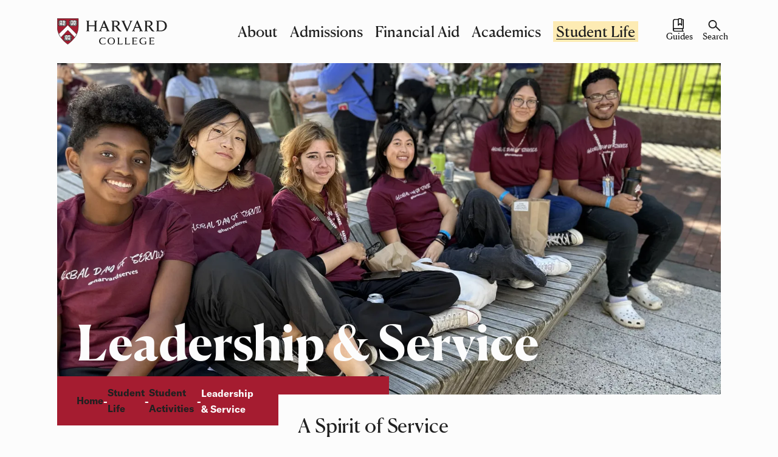

--- FILE ---
content_type: text/html; charset=UTF-8
request_url: https://college.harvard.edu/student-life/student-activities/leadership-service
body_size: 125651
content:
<!DOCTYPE html>
<html lang="en" dir="ltr" prefix="og: https://ogp.me/ns#">
  <head>

    <!-- dataLayer -->
    <script>
      window.dataLayer = window.dataLayer || [];
      dataLayer.push({
        'event': 'pageview',
        'ContentType': 'Basic page',
        'ContentCategory': 'Student Life',
        'PrimaryAudience': 'Prospective, Current'
      });
    </script>
    <!-- End dataLayer -->

    <script async src="https://www.googleoptimize.com/optimize.js?id=GTM-5M53LDW"></script>
    <script async src="https://siteimproveanalytics.com/js/siteanalyze_2992.js"></script>

    <!-- YouTube iframe_api -->
        <!-- end YouTube iframe_api -->

    <!-- Google Tag Manager -->
    <script async>(function(w,d,s,l,i){w[l]=w[l]||[];w[l].push({'gtm.start':
    new Date().getTime(),event:'gtm.js'});var f=d.getElementsByTagName(s)[0],
    j=d.createElement(s),dl=l!='dataLayer'?'&l='+l:'';j.async=true;j.src=
    'https://www.googletagmanager.com/gtm.js?id='+i+dl;f.parentNode.insertBefore(j,f);
    })(window,document,'script','dataLayer','GTM-NZJNZZB');</script>
    <!-- End Google Tag Manager -->

    <meta charset="utf-8" />
<meta name="description" content="Members of our community uphold a commitment to making the world a better place for all. Learn how to make an impact through leadership and service." />
<link rel="canonical" href="https://college.harvard.edu/student-life/student-activities/leadership-service" />
<meta property="og:site_name" content="Harvard College" />
<meta property="og:title" content="Leadership &amp; Service" />
<meta property="og:description" content="Members of our community uphold a commitment to making the world a better place for all. Learn how to make an impact through leadership and service." />
<meta property="og:image" content="https://college.harvard.edu/sites/default/files/portal/harvard_college_social.jpg" />
<meta name="twitter:card" content="summary_large_image" />
<meta name="twitter:title" content="Leadership &amp; Service" />
<meta name="twitter:description" content="Members of our community uphold a commitment to making the world a better place for all. Learn how to make an impact through leadership and service." />
<meta name="twitter:creator" content="@applytoharvard" />
<meta name="twitter:image" content="https://college.harvard.edu/sites/default/files/portal/harvard_college_social.jpg" />
<meta name="Generator" content="Drupal 11 (https://www.drupal.org)" />
<meta name="MobileOptimized" content="width" />
<meta name="HandheldFriendly" content="true" />
<meta name="viewport" content="width=device-width, initial-scale=1.0" />
<script type="application/ld+json">{
    "@context": "https://schema.org",
    "@graph": [
        {
            "@type": "CollegeOrUniversity",
            "name": "Harvard College"
        }
    ]
}</script>
<link rel="icon" href="/core/misc/favicon.ico" type="image/vnd.microsoft.icon" />

    <title>Leadership &amp; Service | Harvard</title>

        
    <link rel="apple-touch-icon" sizes="180x180" href="/themes/custom/harvard_college/assets/dependencies/favicon/apple-touch-icon.png">
<link rel="icon" type="image/png" sizes="32x32" href="/themes/custom/harvard_college/assets/dependencies/favicon/favicon-32x32.png">
<link rel="icon" type="image/png" sizes="16x16" href="/themes/custom/harvard_college/assets/dependencies/favicon/favicon-16x16.png">
<link rel="manifest" href="/themes/custom/harvard_college/assets/dependencies/favicon/site.webmanifest">
<link rel="mask-icon" href="/themes/custom/harvard_college/assets/dependencies/favicon/safari-pinned-tab.svg" color="#a51c30">
<link rel="shortcut icon" href="/themes/custom/harvard_college/assets/dependencies/favicon/favicon.ico">
<meta name="msapplication-TileColor" content="#303030">
<meta name="msapplication-TileImage" content="/themes/custom/harvard_college/assets/dependencies/favicon/mstile-144x144.png">
<meta name="msapplication-config" content="/themes/custom/harvard_college/assets/dependencies/favicon/browserconfig.xml">
<meta name="theme-color" content="#ffffff">

    <link rel="stylesheet" media="all" href="/sites/default/files/css/css_eAmg6soZS3b96nswAqiWndc1HMQ7E7IXbIyBPHyZkcQ.css?delta=0&amp;language=en&amp;theme=harvard_college&amp;include=eJxFyEEKQyEMBcALWXMkiRpUiN-Qp5bevtBNN7OYzn7ZaypLVZpQ05VZXwUIY5qvKzXNo3skiErZNCaCsXNztg6qfow1_ieex07WgS414IMtkzJDwh3yBv2Mc9Wj8gX2DTDm" />
<link rel="stylesheet" media="all" href="/sites/default/files/css/css_ezyvPLzJ2bfuJwlLeC9d8PJGFkKylHROUiTryEgivUI.css?delta=1&amp;language=en&amp;theme=harvard_college&amp;include=eJxFyEEKQyEMBcALWXMkiRpUiN-Qp5bevtBNN7OYzn7ZaypLVZpQ05VZXwUIY5qvKzXNo3skiErZNCaCsXNztg6qfow1_ieex07WgS414IMtkzJDwh3yBv2Mc9Wj8gX2DTDm" />

    

  </head>
  <body class="harvard-site harvard-site--page">

    <!-- Google Tag Manager (noscript) -->
    <noscript><iframe src="https://www.googletagmanager.com/ns.html?id=GTM-NZJNZZB"
    height="0" width="0" style="display:none;visibility:hidden"></iframe></noscript>
    <!-- End Google Tag Manager (noscript) -->

        <div class="c-skip-links">
  <div class="o-container-fluid">
    <a href="#main-content" class="c-skip-links__link c-skip-links--site"><span>Skip to main content</span></a>
                </div>
</div>

          
<header id="harvard-site-header" class="m-site-header">

        
  <div class="o-container-fluid">
    <div class="m-site-header__inner">
      <a href="https://college.harvard.edu/" class="m-site-header__logo">
                  <svg xmlns="http://www.w3.org/2000/svg" width="173" height="42" viewBox="0 0 173 42">
  <title>Harvard College</title>
  <g fill="none" fill-rule="evenodd">
    <g class="havard-letterforms">
      <g transform="translate(65.393 30.081)">
        <path d="M79.2334578 10.8972973C79.8400812 10.7837838 80.0866623 10.307027 80.0866623 9.94435135L80.0866623 1.70440541C80.0866623 1.36386486 79.8181753.909810811 79.2334578.796297297L79.2334578.500594595 86.1293052.500594595C86.3320747.500594595 86.6909935.477891892 86.893763.387081081L87.1852792.387081081 87.1403442 2.4762973 86.8482662 2.4762973C86.6011234 1.79521622 85.9950617 1.34116216 85.0963604 1.34116216L81.7936331 1.34116216 81.7936331 5.20005405 84.7144123 5.20005405C85.1856688 5.20005405 85.5451494 5.01843243 85.7928539 4.60978378L86.0843701 4.60978378C86.0619026 4.88164865 86.0619026 5.40437838 86.0619026 5.586 86.0619026 5.76762162 86.0843701 6.26708108 86.0843701 6.56164865L85.7928539 6.56164865C85.5451494 6.17627027 85.1856688 5.99408108 84.7144123 5.99408108L81.7936331 5.99408108 81.7936331 10.3302973 85.0514253 10.3302973C86.1742403 10.3302973 86.8033312 9.94491892 87.1403442 9.26383784L87.4329838 9.33194595 87.1403442 11.2378378C86.1293052 11.147027 85.5232435 11.147027 84.3773994 11.147027L80.9634578 11.147027C80.647789 11.147027 79.5704708 11.1924324 79.2334578 11.1924324L79.2334578 10.8972973M72.941987 7.49245946C72.941987 7.15135135 72.8290877 6.74327027 71.8635455 6.60705405L71.8635455 6.31191892C72.1999968 6.31191892 73.3452792 6.35732432 73.6603864 6.35732432 73.9294351 6.35732432 74.8281364 6.31191892 75.165711 6.31191892L75.165711 6.60705405C74.783763 6.6972973 74.6489578 7.15135135 74.6489578 7.56056757L74.6489578 10.7837838C74.6489578 10.7837838 74.0872695 10.8291892 73.210474 11.0562162 72.6937208 11.1918649 71.7506461 11.3513514 70.6048019 11.3513514 66.8982208 11.3513514 64.0004708 9.37678378 64.0004708 5.81302703 64.0004708 2.45359459 66.696013.342243243 70.2902565.342243243 71.3232013.342243243 72.0416006.591972973 72.5139805.682783784 73.1200422.796297297 73.6148896.887108108 73.815974.887108108L73.9513409 2.793 73.659263 2.793C73.0301721 1.65843243 71.6141558 1.13627027 70.3565357 1.13627027 67.6828994 1.13627027 65.8635909 3.08813514 65.8635909 5.60813514 65.8635909 8.4227027 67.7503019 10.5561892 70.8064481 10.5561892 71.817487 10.5561892 72.5802597 10.1935135 72.9408636 10.0118919L72.9408636 7.49245946M52.3403831 10.8972973C52.9464448 10.7837838 53.1935877 10.307027 53.1935877 9.94435135L53.1935877 1.70440541C53.1935877 1.36386486 52.924539.909810811 52.3403831.796297297L52.3403831.500594595 59.2356688.500594595C59.4384383.500594595 59.7973571.477891892 60.0001266.387081081L60.2922045.387081081 60.2472695 2.4762973 59.9551916 2.4762973C59.707487 1.79521622 59.1008636 1.34116216 58.202724 1.34116216L54.9005584 1.34116216 54.9005584 5.20005405 57.820776 5.20005405C58.2925942 5.20005405 58.651513 5.01843243 58.8992175 4.60978378L59.1907338 4.60978378C59.1688279 4.88164865 59.1688279 5.40437838 59.1688279 5.586 59.1688279 5.76762162 59.1907338 6.26708108 59.1907338 6.56164865L58.8992175 6.56164865C58.6520747 6.17627027 58.2925942 5.99408108 57.820776 5.99408108L54.9005584 5.99408108 54.9005584 10.3302973 58.157789 10.3302973C59.2806039 10.3302973 59.9096948 9.94491892 60.2472695 9.26383784L60.5399091 9.33194595 60.2472695 11.2378378C59.2356688 11.147027 58.6296071 11.147027 57.483763 11.147027L54.0698214 11.147027C53.7547143 11.147027 52.6773961 11.1924324 52.3403831 11.1924324L52.3403831 10.8972973M40.859474 10.8972973C41.4660974 10.7837838 41.7132403 10.307027 41.7132403 9.94435135L41.7132403 1.70440541C41.7132403 1.27305405 41.4666591.932513514 40.7920714.796297297L40.7920714.500594595C41.0392143.500594595 42.2749286.546 42.589474.546 42.8585227.546 44.1167045.500594595 44.3638474.500594595L44.3638474.796297297C43.712289.954648649 43.4196494 1.25035135 43.4196494 1.70440541L43.4196494 10.2394865 46.6774416 10.2394865C47.7783506 10.2394865 48.3175714 9.85297297 48.7669221 8.94543243L49.0584383 9.01354054 48.7669221 11.2378378C47.7558831 11.147027 47.1492597 11.147027 46.0034156 11.147027L42.589474 11.147027C42.2743669 11.147027 41.196487 11.1924324 40.859474 11.1924324L40.859474 10.8972973M29.3111623 10.8972973C29.917224 10.7837838 30.1643669 10.307027 30.1643669 9.94435135L30.1643669 1.70440541C30.1643669 1.27305405 29.9177857.932513514 29.2437597.796297297L29.2437597.500594595C29.4903409.500594595 30.7260552.546 31.040039.546 31.3096494.546 32.5683929.500594595 32.814974.500594595L32.814974.796297297C32.1634156.954648649 31.8713377 1.25035135 31.8713377 1.70440541L31.8713377 10.2394865 35.1285682 10.2394865C36.2294773 10.2394865 36.7686981 9.85297297 37.2180487 8.94543243L37.5106883 9.01354054 37.2180487 11.2378378C36.2070097 11.147027 35.6003864 11.147027 34.4545422 11.147027L31.040039 11.147027C30.7254935 11.147027 29.6476136 11.1924324 29.3111623 11.1924324L29.3111623 10.8972973M19.7394318.342810811C23.2662727.342810811 25.5124643 2.86167568 25.5124643 5.8362973 25.5124643 8.80978378 23.2662727 11.3519189 19.7394318 11.3519189 16.1901234 11.3519189 13.9214643 8.80978378 13.9214643 5.8362973 13.9214643 2.86167568 16.1901234.342810811 19.7394318.342810811zM23.6476591 5.83572973C23.6476591 3.42924324 22.4799091 1.13683784 19.7394318 1.13683784 16.9989545 1.13683784 15.7857078 3.42924324 15.7857078 5.83572973 15.7857078 8.24164865 16.9989545 10.5561892 19.7394318 10.5561892 22.4799091 10.5567568 23.6476591 8.24164865 23.6476591 5.83572973zM10.7743247 8.90002703L10.6395195 10.7837838C10.5721169 10.7616486 10.2126364 10.8291892 9.74137987 10.92 8.70787338 11.1237568 7.83163961 11.3513514 6.75319805 11.3513514 2.64276299 11.3513514.620685065 8.90002703.620685065 5.83572973.620685065 2.74872973 3.00224351.342243243 6.75319805.342243243 7.87657468.342243243 8.64047078.591972973 9.15722403.682783784 9.7638474.796297297 10.2581331.887108108 10.4597792.887108108L10.5945844 2.793 10.3030682 2.793C9.62848052 1.56762162 8.05631494 1.13627027 6.75319805 1.13627027 4.05765584 1.13627027 2.48549026 3.22491892 2.48549026 5.83516216 2.48549026 7.94594595 4.01272078 10.5556216 6.75319805 10.5556216 8.12371753 10.5556216 9.7638474 10.1929459 10.4822468 8.89889189L10.7743247 8.89889189"/>
      </g>
      <g transform="translate(45 3)">
        <path d="M110.504532 17.0765676C111.491419 16.8994865 112.032325 16.5061622 112.032325 15.5957838L112.032325 2.78918919C112.032325 1.90662162 111.497036 1.55643243 110.545536 1.37991892L110.545536.922459459C111.093744.922459459 112.879351.991702703 113.373075.991702703 114.171234.991702703 116.398328.815756757 118.131698.815756757 123.972695.815756757 127.519195 4.11048649 127.519195 9.12324324 127.519195 13.9941081 123.829464 17.6032703 117.805919 17.6032703 116.070302 17.6032703 114.012276 17.4647838 113.205692 17.4647838 112.716461 17.4647838 111.052179 17.5357297 110.505094 17.5357297L110.505094 17.0765676 110.504532 17.0765676zM114.661026 16.2286216C115.256977 16.3387297 116.356201 16.4062703 117.222886 16.4062703 122.128672 16.4062703 124.682669 13.422 124.682669 9.26172973 124.682669 4.94708108 121.98825 1.91059459 117.401503 1.91059459 116.465731 1.91059459 115.291802 1.97983784 114.661026 2.08483784L114.661026 16.2286216zM96.1640682 15.5492432C96.1640682 16.4005946 96.7004805 16.8648649 97.6856818 17.0765676L97.6856818 17.5357297C97.137474 17.5357297 95.3541136 17.4647838 94.8373604 17.4647838 94.3986818 17.4647838 92.6501461 17.5357297 92.1002532 17.5357297L92.1002532 17.0765676C93.0129968 16.8994865 93.5527792 16.4414595 93.5527792 15.5492432L93.5527792 2.83345946C93.5527792 2.05078378 93.1326364 1.55643243 92.1025 1.37991892L92.1025.922459459C92.6546396.922459459 94.3801461.991702703 94.8693766.991702703 95.674276.991702703 97.9507987.856621622 98.8450065.856621622 102.777948.856621622 104.960669 2.49745946 104.960669 5.30635135 104.960669 7.51816216 103.332896 9.00859459 100.827205 9.62440541 100.827205 9.62440541 101.396195 9.95813514 101.962938 10.6301351 102.661679 11.4542432 104.574789 14.22 105.34711 15.168973 106.121679 16.1168108 107.114182 17.1775946 108.169032 17.2264054L108.169032 17.5981622C107.66576 17.709973 106.849627 17.8064595 106.234016 17.8064595 104.891019 17.8064595 103.824373 17.331973 102.791429 16.0645946 101.901714 14.9669189 100.343591 12.6296757 99.4454513 11.4763784 98.874776 10.7413784 98.1855844 10.1681351 96.9240325 9.95813514 96.6729578 9.91556757 96.4421039 9.88151351 96.1640682 9.8502973L96.1640682 15.5492432zM96.1640682 8.79462162C96.6881234 8.86386486 97.4542662 8.89905405 98.2147922 8.89905405 101.287227 8.89905405 102.251646 7.11348649 102.251646 5.53451351 102.251646 3.29318919 100.773844 1.91059459 98.087289 1.91059459 97.5284091 1.91059459 96.7223864 1.97983784 96.1640682 2.08483784L96.1640682 8.79462162zM72.6815649 17.076C73.7195649 16.8285405 74.2919253 16.1502973 74.6688182 15.2399189L79.9295909 2.45602703C80.1520195 1.92535135 80.4137662.839027027 80.4137662.839027027L81.8859513.839027027C81.8859513.839027027 82.146013 1.92875676 82.3650714 2.45943243L87.9241006 15.2745405C88.3161591 16.1576757 88.7480974 16.7939189 89.8495682 17.076L89.8484448 17.5005405C89.2491234 17.5005405 87.3764545 17.4647838 86.9501331 17.4647838 86.5288669 17.4647838 84.7438214 17.5005405 84.1405682 17.5005405L84.1422532 17.076C84.9567013 16.8739459 85.2055292 16.4573514 85.2055292 16.0560811 85.2055292 15.7144054 85.069039 15.329027 84.9005325 14.9271892L83.7024513 12.1739189 77.579487 12.1739189 76.4870032 14.9430811C76.3628701 15.2569459 76.2185162 15.7002162 76.2185162 15.9981892 76.2185162 16.4607568 76.4561104 16.8285405 77.3755942 17.076L77.3744708 17.5005405C76.8301948 17.5005405 75.3956429 17.4647838 75.0569448 17.4647838L72.6787565 17.5005405 72.6815649 17.076zM83.1508734 10.8690811L80.5334058 4.71210811 78.0990487 10.8690811 83.1508734 10.8690811zM57.7125714 3.01848649C57.3514058 2.21708108 56.7992662 1.63305405 55.8663019 1.42305405L55.8663019.955945946C56.4493344.955945946 58.3776104 1.02632432 58.8219058 1.02632432 59.2296916 1.02632432 61.0995519.955945946 61.6955032.955945946L61.6955032 1.4117027C61.1663929 1.51556757 60.5608929 1.81354054 60.5608929 2.36408108 60.5608929 2.75172973 60.7996104 3.28808108 61.2433442 4.29664865L65.478474 14.0241892 69.4849968 4.27962162C69.7989805 3.48956757 70.0315195 2.88624324 70.0315195 2.4197027 70.0315195 1.90208108 69.5580162 1.54962162 68.8924156 1.4117027L68.8924156.955945946C69.4237727.955945946 70.7111623 1.02632432 71.1228799 1.02632432 71.4947175 1.02632432 73.0270032.955945946 73.607789.955945946L73.607789 1.39694595C72.6085455 1.66881081 71.9991136 2.24943243 71.4419188 3.56618919L65.5492468 17.6123514 64.2174838 17.6123514 57.7125714 3.01848649M44.3921331 15.5492432C44.3921331 16.4005946 44.9274221 16.8648649 45.9154318 17.0765676L45.9154318 17.5357297C45.3661006 17.5357297 43.5782468 17.4647838 43.065987 17.4647838 42.6295552 17.4647838 40.8787727 17.5357297 40.3294416 17.5357297L40.3294416 17.0765676C41.2438701 16.8994865 41.7842143 16.4414595 41.7842143 15.5492432L41.7842143 2.83345946C41.7842143 2.05078378 41.3629481 1.55643243 40.3300032 1.37991892L40.3300032.922459459C40.8798961.922459459 42.6121429.991702703 43.0991266.991702703 43.9017792.991702703 46.1805487.856621622 47.0775649.856621622 51.0037662.856621622 53.1909805 2.49745946 53.1909805 5.30635135 53.1909805 7.51816216 51.5615227 9.00859459 49.0586396 9.62440541 49.0586396 9.62440541 49.6236981 9.95813514 50.1954968 10.6301351 50.8886201 11.4542432 52.8022922 14.22 53.5768604 15.168973 54.3491818 16.1168108 55.3394383 17.1775946 56.4021526 17.2264054L56.4021526 17.5981622C55.8943864 17.709973 55.0799383 17.8064595 54.4592727 17.8064595 53.1190844 17.8064595 52.0552468 17.331973 51.0217403 16.0645946 50.1292175 14.9669189 48.5699708 12.6296757 47.6752013 11.4763784 47.1034026 10.7413784 46.4164578 10.1681351 45.1520974 9.95813514 44.9032695 9.91556757 44.6684838 9.88151351 44.3926948 9.8502973L44.3926948 15.5492432 44.3921331 15.5492432zM44.3921331 8.79462162C44.9139416 8.86386486 45.6828929 8.89905405 46.4439805 8.89905405 49.5164156 8.89905405 50.4813961 7.11348649 50.4813961 5.53451351 50.4813961 3.29318919 49.0030325 1.91059459 46.3125455 1.91059459 45.7581591 1.91059459 44.9493279 1.97983784 44.3915714 2.08483784L44.3915714 8.79462162 44.3921331 8.79462162zM20.5872208 17.076C21.6263442 16.8285405 22.1964578 16.1502973 22.5755974 15.2399189L27.8335617 2.45602703C28.0571136 1.92535135 28.3171753.839027027 28.3171753.839027027L29.7893604.839027027C29.7893604.839027027 30.0527922 1.92875676 30.2718506 2.45943243L35.8280714 15.2745405C36.2235 16.1576757 36.6543149 16.7939189 37.7585942 17.076L37.7557857 17.5005405C37.1530942 17.5005405 35.2837955 17.4647838 34.8580357 17.4647838 34.4333994 17.4647838 32.650039 17.5005405 32.0467857 17.5005405L32.0495942 17.076C32.8584253 16.8739459 33.1134318 16.4573514 33.1134318 16.0560811 33.1134318 15.7144054 32.9746948 15.329027 32.8056266 14.9271892L31.6109156 12.1739189 25.4868279 12.1739189 24.3932208 14.9430811C24.270211 15.2569459 24.1252955 15.7002162 24.1252955 15.9981892 24.1252955 16.4607568 24.3634513 16.8285405 25.28125 17.076L25.2790032 17.5005405C24.7358506 17.5005405 23.3012987 17.4647838 22.963724 17.4647838L20.5855357 17.5005405 20.5872208 17.076zM31.0548442 10.8690811L28.4407468 4.71210811 26.0052662 10.8690811 31.0548442 10.8690811zM.682672078 17.0765676C1.45162338 16.8994865 1.99196753 16.5481622 1.99196753 15.6661622L1.99196753 2.78918919C1.99196753 1.94237838 1.48925649 1.59275676.682672078 1.37991892L.682672078.922459459C1.0854026.922459459 2.82663636.991702703 3.24958766.991702703 3.73769481.991702703 5.56205844.922459459 5.96366558.922459459L5.96366558 1.37991892C5.19359091 1.55643243 4.62460065 1.90889189 4.62460065 2.78918919L4.62460065 8.16859459 14.1188182 8.16859459 14.1188182 2.78918919C14.1188182 1.90889189 13.612737 1.55643243 12.8106461 1.37991892L12.8106461.922459459C13.2116916.922459459 15.0034773.991702703 15.4898994.991702703 15.9106039.991702703 17.6911558.922459459 18.0888312.922459459L18.0888312 1.37991892C17.3204416 1.55643243 16.7492045 1.90889189 16.7492045 2.78918919L16.7492045 15.6661622C16.7492045 16.5124054 17.2844935 16.8648649 18.0888312 17.0765676L18.0888312 17.5005405C17.6911558 17.5005405 15.9106039 17.4647838 15.4898994 17.4647838 15.0034773 17.4647838 13.2116916 17.5005405 12.8106461 17.5005405L12.8106461 17.0765676C13.5762273 16.8994865 14.1188182 16.5481622 14.1188182 15.6661622L14.1188182 9.5807027 4.62460065 9.5807027 4.62460065 15.6661622C4.62460065 16.5481622 5.15764286 16.8648649 5.96366558 17.0765676L5.96366558 17.5005405C5.56205844 17.5005405 3.73769481 17.4647838 3.24958766 17.4647838 2.82663636 17.4647838 1.0854026 17.5005405.682672078 17.5005405L.682672078 17.0765676"/>
      </g>
    </g>
    <g class="havard-shield">
      <path fill="#A51D31" fill-rule="nonzero" d="M0.158396104,0.414891892 L0.158396104,13.8316216 C0.158396104,30.2950541 16.4299448,40.7831351 16.5950812,40.8887027 C16.5962045,40.8887027 16.6473182,40.9216216 16.6473182,40.9216216 C16.6894448,40.9193514 16.7922338,40.848973 16.7922338,40.848973 C19.5602338,39.0145946 33.3682175,29.0867027 33.3682175,13.9150541 L33.372711,0.414891892 L0.158396104,0.414891892"/>
      <path stroke="#231F20" stroke-width=".5" d="M0.158396104,0.414891892 L0.158396104,13.8316216 C0.158396104,30.2950541 16.4299448,40.7831351 16.5950812,40.8887027 C16.5962045,40.8887027 16.6473182,40.9216216 16.6473182,40.9216216 C16.6894448,40.9193514 16.7922338,40.848973 16.7922338,40.848973 C19.5602338,39.0145946 33.3682175,29.0867027 33.3682175,13.9150541 L33.372711,0.414891892 L0.158396104,0.414891892 Z"/>
      <path fill="#FFF" fill-rule="nonzero" d="M23.7184123,3.42754054 L23.4218409,3.43832432 C23.4167857,3.43832432 23.0039448,3.43775676 23.0039448,3.43775676 L22.1541104,3.50416216 C22.1479318,3.50472973 21.486263,3.53310811 21.486263,3.53310811 C21.4834545,3.53310811 20.2044903,3.55808108 20.2044903,3.55808108 L20.0674383,3.53197297 C20.0674383,3.53197297 20.0140779,3.52459459 19.9618409,3.51664865 C19.9354416,3.62448649 19.8927532,3.8027027 19.8927532,3.8027027 C19.8927532,3.8027027 19.9208377,4.19659459 19.9208377,4.20283784 C19.9208377,4.30045946 19.9157825,4.98437838 19.9157825,4.98437838 C19.7579481,5.39983784 19.4209351,5.39075676 19.2586071,5.38564865 L19.0856071,5.39586486 C19.0856071,5.39472973 18.8120649,5.43672973 18.8120649,5.43672973 C18.7929675,5.43843243 18.7042208,5.44467568 18.6806299,5.44637838 C18.6716429,5.47589189 18.6514221,5.58316216 18.6514221,5.58316216 L18.7154545,5.92824324 C18.7238799,5.96456757 18.7356753,6.00827027 18.7356753,6.00827027 C18.7424156,6.03608108 18.745224,6.05764865 18.9738312,6.10759459 C18.9760779,6.10759459 19.0204513,6.11781081 19.0485357,6.12518919 C19.1558182,6.09737838 19.4057695,6.03324324 19.4057695,6.03324324 C19.4293604,6.03664865 19.5523701,6.07808108 19.5523701,6.07808108 C19.6596526,6.11497297 19.8686006,6.18762162 19.9506071,6.43791892 C19.954539,6.45381081 19.9607175,6.59740541 19.9607175,6.59740541 L19.954539,7.13659459 C19.9534156,7.15475676 19.9354416,7.49189189 19.9354416,7.49189189 L19.9781299,7.84151351 C19.9798149,7.85286486 19.9798149,7.86648649 19.9798149,7.88067568 C19.9798149,7.92835135 19.9747597,7.98227027 19.9747597,7.98227027 C19.9708279,7.9992973 19.9607175,8.25867568 19.9607175,8.26264865 C19.9618409,8.26435135 19.9781299,8.43632432 19.9781299,8.43632432 C19.9781299,8.61567568 19.912974,8.76551351 19.7849091,8.8812973 L19.601237,8.95678378 C19.601237,8.95678378 19.0204513,8.98175676 18.8772208,8.988 C18.8435195,9.01751351 18.7907208,9.07767568 18.7907208,9.27802703 L18.8210519,9.61459459 C18.822737,9.60267568 18.8760974,9.64354054 18.9277727,9.64751351 C18.9283344,9.64751351 19.2114253,9.63786486 19.2114253,9.63786486 C19.3984675,9.61062162 19.7354805,9.56408108 19.9393734,9.87397297 L19.9893636,10.041973 L19.9882403,10.6634595 C19.9882403,10.6674324 19.9646494,11.7503514 19.9646494,11.7543243 C19.9646494,11.7509189 19.9702662,11.7787297 19.9741981,11.8076757 C20.2292045,11.7906486 20.7970714,11.7923514 22.2041006,11.7997297 C22.1838799,11.7997297 22.169276,11.8139189 22.1541104,11.823 C22.221513,11.7951892 22.3507013,11.7696486 22.6057078,11.7214054 C23.0674156,11.8037027 23.4471169,11.7878108 23.8150227,11.7702162 C23.8189545,11.7702162 24.5396006,11.763973 24.5396006,11.763973 C24.5716169,11.7668108 24.7906753,11.8434324 24.7906753,11.8434324 C24.7917987,11.8434324 24.9232338,11.945027 24.9232338,11.945027 C25.1113994,12.2072432 25.2422727,12.3445946 25.3922435,12.3360811 C25.4450422,12.2736486 25.5371591,12.1765946 25.7062273,12.0040541 L25.7489156,11.9472973 L25.9376429,11.8377568 C25.9387662,11.8377568 26.5970649,11.7424054 26.5970649,11.7424054 C26.6184091,11.7407027 26.6273961,11.7401351 30.2104058,11.7293514 C30.2104058,11.7293514 30.473276,11.7287838 30.6097662,11.7282162 C30.6024643,11.5193514 30.5580909,10.2871622 30.5580909,10.2871622 C30.5580909,10.2752432 30.5603377,10.1367568 30.5603377,10.1361892 L30.5580909,10.0663784 C30.5580909,9.80643243 30.6608799,9.62991892 30.8636494,9.54081081 C30.8827468,9.53456757 31.3247955,9.51186486 31.3247955,9.51186486 C31.6651786,9.52491892 31.7943669,9.51016216 31.8544675,9.40345946 C31.9089513,9.324 31.9201851,9.16508108 31.8836753,9.09072973 C31.8129026,8.92386486 31.7061818,8.90740541 31.3500714,8.92727027 C31.3450162,8.92727027 31.0450747,8.93294595 31.0450747,8.93294595 C30.4614805,8.81432432 30.5541591,8.28081081 30.5901071,8.07989189 L30.5889838,8.08045946 C30.5889838,8.07081081 30.6097662,7.80518919 30.6097662,7.80518919 C30.6075195,7.80348649 30.5985325,7.27621622 30.5985325,7.27621622 C30.5923539,7.17689189 30.5872987,7.07132432 30.5872987,6.96178378 C30.5872987,6.76710811 30.6058344,6.55654054 30.6771688,6.33235135 L30.8024253,6.17116216 C31.0203604,6.03551351 31.2663799,6.05367568 31.4629708,6.06843243 C31.7595422,6.09227027 31.7690909,6.069 31.8005455,5.98443243 C31.8612078,5.82948649 31.8443571,5.5877027 31.8027922,5.42991892 C31.7679675,5.39245946 31.6348474,5.38678378 31.3365909,5.40608108 C31.3304123,5.40608108 31.0096883,5.41289189 31.0096883,5.41289189 L30.8602792,5.36862162 L30.7664773,5.30959459 C30.6766071,5.25227027 30.629987,5.17394595 30.6288636,5.07802703 L30.6232468,4.50364865 C30.6232468,4.50308108 30.6176299,3.94572973 30.6176299,3.94572973 C30.6176299,3.94856757 30.6075195,3.74310811 30.6075195,3.74310811 C30.6075195,3.50189189 30.5872987,3.45364865 30.5592143,3.42924324 C30.464289,3.43718919 30.1531136,3.46102703 30.1531136,3.46102703 C30.1458117,3.46159459 29.7402727,3.47010811 29.7402727,3.47010811 C29.7453279,3.46954054 29.4498799,3.47805405 29.4498799,3.47805405 C29.4498799,3.47635135 29.1600487,3.44116216 29.0325455,3.4247027 C29.0319838,3.4247027 29.0325455,3.42697297 29.0319838,3.42697297 C28.3742468,3.49791892 27.6884253,3.49791892 27.047539,3.42697297 C27.0537175,3.42697297 27.0576494,3.42243243 27.0627045,3.42186486 C27.0554026,3.42243243 27.047539,3.4247027 27.0374286,3.42640541 C27.0351818,3.42583784 27.0329351,3.42640541 27.0301266,3.42583784 C27.0329351,3.42640541 27.0351818,3.42583784 27.0374286,3.42640541 C26.9599156,3.43605405 26.8048896,3.45137838 26.4240649,3.48543243 C26.4178864,3.486 26.1168214,3.49791892 26.1033409,3.49848649 C26.0359383,3.5262973 25.958987,3.55410811 25.8000292,3.60689189 C25.7910422,3.60972973 25.2389026,3.75559459 25.2389026,3.75559459 C25.1827338,3.759 24.8007857,3.65683784 24.8007857,3.65683784 L24.142487,3.47805405 C24.1127175,3.48032432 24.0913734,3.48713514 24.0543019,3.48713514 C24.0329578,3.48543243 23.8588344,3.4457027 23.7290844,3.41675676 C23.7234675,3.41789189 23.7245909,3.42754054 23.7184123,3.42754054"/>
      <path fill="#231F20" fill-rule="nonzero" d="M24.2138214,3.1902973 C24.5676851,3.27316216 24.8614481,3.36851351 25.2023929,3.4632973 C25.5321039,3.4632973 25.7674513,3.24932432 26.0848052,3.20164865 C26.4032825,3.17781081 26.7329935,3.20164865 27.0615812,3.13013514 C27.6968506,3.20164865 28.3680682,3.20164865 29.0156948,3.13013514 C29.2162175,3.26124324 29.4751558,3.14205405 29.6981461,3.17781081 C30.0390909,3.08302703 30.3334156,3.26124324 30.6631266,3.13013514 C30.9804805,3.27316216 30.8760065,3.65343243 30.9108312,3.92643243 C30.958013,4.33110811 30.8760065,4.68810811 30.9220649,5.05645946 L31.0164286,5.11662162 C31.3933214,5.13989189 31.8516591,4.97359459 32.0870065,5.35386486 C32.1454221,5.57975676 32.1577792,5.87772973 32.0757727,6.09113514 C31.87525,6.61443243 31.2989578,6.20975676 30.958013,6.4242973 C30.8041104,6.89935135 30.9332987,7.29210811 30.898474,7.77908108 C30.9698084,8.0657027 30.6631266,8.55267568 31.0523766,8.63554054 C31.4281461,8.65937838 31.9460227,8.48116216 32.1454221,8.95678378 C32.2285519,9.12364865 32.2173182,9.39721622 32.1111591,9.55159459 C31.8876071,9.94435135 31.3461396,9.76556757 30.9804805,9.81381081 C30.7917532,9.89610811 30.8760065,10.1225676 30.8512922,10.265027 C30.9108312,10.7883243 30.9108312,11.4183243 30.9108312,11.9177838 L30.7692857,12.0250541 L26.6391916,12.036973 L25.9792078,12.1317568 C25.8371006,12.309973 25.6854448,12.5245135 25.508513,12.6192973 C25.1203864,12.7146486 24.8738052,12.3820541 24.6850779,12.1198378 L24.5328604,12.0608108 C23.9200584,12.0250541 23.2718701,12.1561622 22.6607532,12.0131351 L22.2254448,12.0965676 L19.8242273,12.0846486 C19.6832435,12.036973 19.6832435,11.8706757 19.6708864,11.7401351 C19.7180682,11.193 19.6832435,10.6106757 19.6956006,10.0391351 C19.5304643,9.78940541 19.1889578,10.0033784 18.9064286,9.94435135 C18.7424156,9.93243243 18.5772792,9.81381081 18.5300974,9.65886486 C18.4829156,9.33762162 18.4362955,8.88527027 18.752526,8.69513514 L19.5888799,8.65937838 C19.8129935,8.45789189 19.5534935,8.18432432 19.6956006,7.92210811 C19.5641656,7.45897297 19.7180682,7.01910811 19.6708864,6.531 C19.6248279,6.38910811 19.4832825,6.37662162 19.3771234,6.32951351 C19.2602922,6.31759459 19.1181851,6.32951351 19.0238214,6.4242973 C18.8008312,6.36527027 18.5070682,6.35278378 18.4480909,6.06786486 C18.3879903,5.84197297 18.29475,5.55648649 18.4115812,5.31810811 C18.5300974,5.04510811 18.8367792,5.19891892 19.0361786,5.10527027 C19.2367013,5.04510811 19.5304643,5.17621622 19.6248279,4.94975676 C19.7528929,4.39127027 19.4243052,3.7362973 19.7427825,3.21356757 C19.895,3.1902973 20.0601364,3.20164865 20.1893247,3.26124324 C20.6128377,3.22548649 21.0605032,3.20164865 21.4598636,3.23740541 C21.9788636,3.16589189 22.5074123,3.26124324 23.0016981,3.14205405 C23.2370455,3.17781081 23.4718312,3.11878378 23.7206591,3.13013514 C23.8498474,3.24932432 24.0604805,3.16589189 24.2138214,3.1902973"/>
      <path stroke="#231F20" stroke-width=".5" d="M24.2138214,3.1902973 C24.5676851,3.27316216 24.8614481,3.36851351 25.2023929,3.4632973 C25.5321039,3.4632973 25.7674513,3.24932432 26.0848052,3.20164865 C26.4032825,3.17781081 26.7329935,3.20164865 27.0615812,3.13013514 C27.6968506,3.20164865 28.3680682,3.20164865 29.0156948,3.13013514 C29.2162175,3.26124324 29.4751558,3.14205405 29.6981461,3.17781081 C30.0390909,3.08302703 30.3334156,3.26124324 30.6631266,3.13013514 C30.9804805,3.27316216 30.8760065,3.65343243 30.9108312,3.92643243 C30.958013,4.33110811 30.8760065,4.68810811 30.9220649,5.05645946 L31.0164286,5.11662162 C31.3933214,5.13989189 31.8516591,4.97359459 32.0870065,5.35386486 C32.1454221,5.57975676 32.1577792,5.87772973 32.0757727,6.09113514 C31.87525,6.61443243 31.2989578,6.20975676 30.958013,6.4242973 C30.8041104,6.89935135 30.9332987,7.29210811 30.898474,7.77908108 C30.9698084,8.0657027 30.6631266,8.55267568 31.0523766,8.63554054 C31.4281461,8.65937838 31.9460227,8.48116216 32.1454221,8.95678378 C32.2285519,9.12364865 32.2173182,9.39721622 32.1111591,9.55159459 C31.8876071,9.94435135 31.3461396,9.76556757 30.9804805,9.81381081 C30.7917532,9.89610811 30.8760065,10.1225676 30.8512922,10.265027 C30.9108312,10.7883243 30.9108312,11.4183243 30.9108312,11.9177838 L30.7692857,12.0250541 L26.6391916,12.036973 L25.9792078,12.1317568 C25.8371006,12.309973 25.6854448,12.5245135 25.508513,12.6192973 C25.1203864,12.7146486 24.8738052,12.3820541 24.6850779,12.1198378 L24.5328604,12.0608108 C23.9200584,12.0250541 23.2718701,12.1561622 22.6607532,12.0131351 L22.2254448,12.0965676 L19.8242273,12.0846486 C19.6832435,12.036973 19.6832435,11.8706757 19.6708864,11.7401351 C19.7180682,11.193 19.6832435,10.6106757 19.6956006,10.0391351 C19.5304643,9.78940541 19.1889578,10.0033784 18.9064286,9.94435135 C18.7424156,9.93243243 18.5772792,9.81381081 18.5300974,9.65886486 C18.4829156,9.33762162 18.4362955,8.88527027 18.752526,8.69513514 L19.5888799,8.65937838 C19.8129935,8.45789189 19.5534935,8.18432432 19.6956006,7.92210811 C19.5641656,7.45897297 19.7180682,7.01910811 19.6708864,6.531 C19.6248279,6.38910811 19.4832825,6.37662162 19.3771234,6.32951351 C19.2602922,6.31759459 19.1181851,6.32951351 19.0238214,6.4242973 C18.8008312,6.36527027 18.5070682,6.35278378 18.4480909,6.06786486 C18.3879903,5.84197297 18.29475,5.55648649 18.4115812,5.31810811 C18.5300974,5.04510811 18.8367792,5.19891892 19.0361786,5.10527027 C19.2367013,5.04510811 19.5304643,5.17621622 19.6248279,4.94975676 C19.7528929,4.39127027 19.4243052,3.7362973 19.7427825,3.21356757 C19.895,3.1902973 20.0601364,3.20164865 20.1893247,3.26124324 C20.6128377,3.22548649 21.0605032,3.20164865 21.4598636,3.23740541 C21.9788636,3.16589189 22.5074123,3.26124324 23.0016981,3.14205405 C23.2370455,3.17781081 23.4718312,3.11878378 23.7206591,3.13013514 C23.8498474,3.24932432 24.0604805,3.16589189 24.2138214,3.1902973"/>
      <path fill="#FFF" fill-rule="nonzero" d="M30.4519318,3.62959459 L30.5227045,5.28291892 C30.7221039,5.66318919 31.2045942,5.41345946 31.5578961,5.49745946 C31.6522597,5.50881081 31.7702143,5.57975676 31.7702143,5.68645946 C31.7702143,5.80564865 31.7449383,5.97194595 31.6050779,5.97194595 C31.3573734,5.93675676 31.1225877,6.03154054 30.9108312,5.99635135 C30.7569286,6.0077027 30.568763,6.03154054 30.5227045,6.19783784 C30.4631656,7.06678378 30.5339383,7.96978378 30.5227045,8.83816216 L30.7333377,8.99254054 L31.6522597,8.9687027 C31.7449383,8.99254054 31.8168344,9.11172973 31.8640162,9.19516216 C31.8516591,9.32513514 31.7702143,9.44489189 31.6522597,9.48064865 C31.2641331,9.46872973 30.7569286,9.29051351 30.5227045,9.6827027 L30.4867565,9.96762162 C30.5103474,10.4801351 30.5103474,11.0017297 30.4755227,11.5380811 C30.4395747,11.7162973 30.2042273,11.6686216 30.0508864,11.693027 C29.8284578,11.6334324 29.6043442,11.7520541 29.4032597,11.6686216 C29.0746721,11.7162973 28.744961,11.8110811 28.4388409,11.693027 C27.7097695,11.6334324 26.8857727,11.7634054 26.1791688,11.693027 C26.1207532,11.6686216 26.1083961,11.5851892 26.1443442,11.5255946 C26.4145162,11.3831351 26.7094026,11.5023243 27.0267565,11.466 C28.0619481,11.4427297 29.0623149,11.4546486 30.0508864,11.4427297 C30.2278182,11.3717838 30.2390519,11.193 30.2514091,11.0267027 C30.309263,10.0510541 30.3216201,9.13556757 30.2862338,8.15991892 C30.2710682,8.03562162 30.309263,7.99475676 30.2862338,7.89883784 C30.1570455,7.04294595 30.3688019,6.15072973 30.2637662,5.30618919 C30.1458117,4.81864865 30.4519318,4.31918919 30.1098636,3.92643243 C30.0278571,3.81972973 29.8509253,3.76013514 29.8981071,3.61824324 C30.0390909,3.47521622 30.3216201,3.52232432 30.4519318,3.62959459"/>
      <path fill="#FFF" fill-rule="nonzero" d="M28.7213701 3.57056757C28.8505584 3.58248649 29.0033377 3.55808108 29.0623149 3.68862162 28.9572792 4.15289189 29.1690357 4.61659459 29.038724 5.04510811 29.1094968 5.29427027 28.9915422 5.57975676 29.0859058 5.81813514 29.0156948 6.67345946 29.1094968 7.48281081 29.1218539 8.27910811 29.038724 8.85008108 29.1566786 9.492 29.1218539 10.0391351 29.1094968 10.1344865 29.038724 10.206 28.9336883 10.1935135 28.5680292 10.2167838 28.2619091 10.0868108 27.9209643 10.1935135 27.7558279 10.1106486 27.5440714 10.1821622 27.3677013 10.1935135 26.7801753 10.1106486 26.2145552 10.2167838 25.6730877 10.3246216 25.5905195 10.3246216 25.5556948 10.2406216 25.5433377 10.1821622 25.5321039 9.39721622 25.6377013 8.51748649 25.5556948 7.74445946 25.6377013 7.20867568 25.4618929 6.7217027 25.5433377 6.19783784 25.4736883 5.48497297 25.5556948 4.71194595 25.5321039 3.97410811 25.6854448 3.70110811 26.0387468 3.61824324 26.3561006 3.60575676 26.9565455 3.53537838 27.5216039 3.68862162 28.0978961 3.57056757L28.7213701 3.57056757M24.9900747 3.95027027C25.0732045 4.22383784 24.9794026 4.47356757 25.0496136 4.74713514 25.0260227 5.47362162 25.1675682 6.174 25.0967955 6.88913514 25.1203864 8.01745946 25.0967955 9.24283784 25.1327435 10.3842162 25.0383799 10.4801351 24.920987 10.3842162 24.8266234 10.3478919 24.5199416 10.3722973 24.2497695 10.2167838 23.9312922 10.206 23.3785909 10.2525405 22.7787078 10.1344865 22.2366786 10.2525405 22.0013312 10.1106486 21.5306364 10.4670811 21.5306364 9.99089189 21.5536656 9.82516216 21.5536656 9.67078378 21.4834545 9.51640541 21.49525 9.29051351 21.5665844 9.05213514 21.5188409 8.83816216L21.5070455 4.05754054C21.4834545 3.92643243 21.4834545 3.80781081 21.5188409 3.67727027L21.6367955 3.61824324C22.4725877 3.66535135 23.4370065 3.58248649 24.3194188 3.62959459 24.5553279 3.70110811 24.8502143 3.70110811 24.9900747 3.95027027"/>
      <path fill="#FFF" fill-rule="nonzero" d="M20.8127987 3.68862162C20.7072013 3.97410811 20.3774903 4.03427027 20.2954838 4.31918919 20.3190747 5.19891892 20.3190747 6.15072973 20.3538994 7.03045946L20.3190747 7.32786486C20.3067175 7.7682973 20.4123149 8.24335135 20.3303084 8.67186486 20.3898474 8.76664865 20.3067175 8.87448649 20.3303084 8.98062162 20.3662565 9.75364865 20.3303084 10.5266757 20.3662565 11.3116216 20.4246721 11.4302432 20.5426266 11.5380811 20.6836104 11.5136757 21.2374351 11.3831351 21.8957338 11.5380811 22.4254058 11.3717838L22.8483571 11.4427297 24.4733214 11.4183243C24.5328604 11.4546486 24.5794805 11.4904054 24.625539 11.5380811 24.5676851 11.8349189 24.1784351 11.6805405 23.9661169 11.7282162 23.4853117 11.693027 22.9786688 11.7162973 22.5192078 11.7401351 21.9541494 11.5971081 21.3542662 11.8945135 20.8245942 11.7032432 20.6016039 11.693027 20.2359448 11.8110811 20.1427045 11.5255946 19.9781299 11.0857297 20.2359448 10.622027 20.0713701 10.1696757 20.0713701 9.95627027 20.1067565 9.67078378 19.8590519 9.56408108L18.9654058 9.55159459C18.8586851 9.492 18.8008312 9.39721622 18.8131883 9.26610811 18.7772403 9.17075676 18.9064286 9.08789189 18.9889968 9.06405405 19.3310649 9.00445946 19.8714091 9.19516216 20.0489026 8.82567568 20.0489026 7.96978378 20.1309091 7.0787027 20.0365455 6.19783784 19.7528929 5.72278378 19.2007532 6.258 18.848013 5.90043243 18.8008312 5.81813514 18.8131883 5.68645946 18.8716039 5.60416216L18.9654058 5.49745946C19.2951169 5.47362162 19.5776461 5.4372973 19.895 5.42594595L20.0365455 5.25851351 20.0713701 3.81972973C20.094961 3.57056757 20.3774903 3.68862162 20.5308312 3.61824324 20.6251948 3.64208108 20.7431494 3.61824324 20.8127987 3.68862162M29.8396916 4.23632432C29.8981071 5.96002703 29.8509253 7.83924324 29.9228214 9.56408108 29.8509253 9.89610811 29.9576461 10.3121351 29.8868734 10.6339459L29.8284578 10.6816216 29.5335714 10.3007838C29.4627987 9.89610811 29.5807532 9.54024324 29.5448052 9.11172973 29.5571623 7.4112973 29.4976234 5.57975676 29.4976234 3.91564865 29.5571623 3.81972973 29.6279351 3.91564865 29.6863506 3.95027027L29.8396916 4.23632432"/>
      <path fill="#FFF" fill-rule="nonzero" d="M21.071737,4.26016216 C21.1425097,5.09278378 21.1065617,6.0077027 21.1537435,6.85281081 C21.1189188,7.9817027 21.1537435,9.08789189 21.131276,10.1935135 C21.1537435,10.4438108 20.9661396,10.6572162 20.8127987,10.7639189 C20.6836104,10.3722973 20.7656169,9.98010811 20.7431494,9.55159459 C20.777974,9.12364865 20.6836104,8.71954054 20.7184351,8.30294595 C20.6364286,8.23143243 20.7431494,8.15991892 20.7307922,8.08897297 C20.6836104,6.98278378 20.777974,5.80564865 20.7072013,4.67618919 C20.7184351,4.45086486 20.7543831,4.23632432 20.9661396,4.12905405 C21.0492695,4.11713514 21.0964513,4.20056757 21.071737,4.26016216"/>
      <path fill="#231F20" fill-rule="nonzero" d="M24.272237 5.49745946C24.4609643 5.77045946 24.5199416 6.20975676 24.3430097 6.49581081 24.202026 6.79264865 23.9312922 7.0787027 23.6139383 7.12581081 23.4718312 7.22116216 23.6139383 7.33978378 23.6723539 7.42378378 23.9908312 7.7087027 24.1784351 8.10145946 24.5553279 8.31486486 24.5553279 8.50443243 24.3430097 8.46981081 24.2138214 8.51748649 23.9908312 8.49308108 23.7554838 8.40964865 23.6251721 8.19567568 23.4493636 7.83924324 23.0848279 7.66045946 22.895539 7.30402703 22.8258896 7.28018919 22.7910649 7.32786486 22.7551169 7.37554054 22.7910649 7.69678378 22.6607532 8.13664865 22.9078961 8.37445946 22.7438831 8.62418919 22.378224 8.43348649 22.1192857 8.46981081 21.9900974 8.32678378 22.178263 8.21951351 22.1664675 8.0657027 22.178263 7.29210811 22.1541104 6.5082973 22.1423149 5.7102973 22.2254448 5.49745946 21.6716201 5.28291892 22.0721039 5.187 22.7551169 5.12854054 23.4370065 4.97359459 24.0492468 5.271L24.272237 5.49745946M27.5216039 5.271C27.5918149 5.38962162 27.4272403 5.4372973 27.4148831 5.53208108 27.2626656 5.82948649 27.4620649 6.15072973 27.3918539 6.44756757 27.4148831 7.03045946 27.274461 7.63718919 27.4148831 8.17240541 27.4620649 8.30294595 27.7097695 8.29102703 27.6384351 8.46981081L27.5564286 8.52940541C27.20425 8.48116216 26.815 8.57594595 26.4976461 8.44597297 26.3909253 8.27910811 26.6740162 8.19567568 26.6740162 8.02937838 26.6858117 7.45897297 26.6391916 6.82840541 26.6740162 6.258 26.755461 6.07978378 26.6391916 5.93675676 26.6622208 5.7347027 26.755461 5.52072973 26.2493799 5.23467568 26.6858117 5.16372973 26.9801364 5.22332432 27.274461 5.11662162 27.5216039 5.271"/>
      <path fill="#FFF" fill-rule="nonzero" d="M23.5431656 5.52072973C23.74425 5.62743243 23.8369286 5.84197297 23.8498474 6.05537838 23.8262565 6.41294595 23.6723539 6.74554054 23.3555617 6.91183784 23.2016591 6.95951351 23.0376461 7.01910811 22.8601526 6.97086486 22.7551169 6.79264865 22.7663506 6.54291892 22.7551169 6.34086486 22.7191688 6.05537838 22.7910649 5.81813514 22.8022987 5.53208108 22.9202532 5.36578378 23.1544773 5.42594595 23.3314091 5.42594595 23.3785909 5.48497297 23.4605974 5.50881081 23.5431656 5.52072973M29.5335714 10.8473514C29.5335714 10.9194324 29.6043442 10.9665405 29.5571623 11.0380541 29.0033377 11.2168378 28.4388409 10.9909459 27.8625487 11.0618919 27.2278409 11.0618919 26.6498636 11.1453243 26.0387468 11.109 25.932026 11.0618919 25.8269903 10.9313514 25.8146331 10.8008108 25.8146331 10.6935405 25.9084351 10.6572162 26.0027987 10.6572162 26.9801364 10.5391622 28.0619481 10.5868378 29.0623149 10.5505135 29.2858669 10.5266757 29.4285357 10.6935405 29.5335714 10.8473514M24.2615649 10.622027C24.4497305 10.6572162 24.6378961 10.7043243 24.7558506 10.8717568 24.7670844 10.9665405 24.6850779 11.0738108 24.5907143 11.0857297 24.1907922 11.0982162 23.7667175 10.9909459 23.4021818 11.109 22.6495195 11.1328378 22.0249221 11.0142162 21.2722597 11.0982162 21.2256396 11.0857297 21.1661006 11.0738108 21.1425097 11.0267027 21.131276 10.836 21.3542662 10.7043243 21.49525 10.6339459 21.8845 10.7168108 22.1900584 10.4914865 22.5669513 10.6106757L24.2615649 10.622027M25.6618539 11.193C25.6854448 11.5732703 25.7202695 12.0483243 25.3793247 12.264 25.2383409 12.2509459 25.0855617 12.2038378 25.0260227 12.0483243 24.9434545 11.7032432 24.95525 11.2406757 25.1788019 10.9432703 25.4141494 10.6458649 25.5208701 11.0857297 25.6618539 11.193M3.42236688 3.66478378L3.42292857 3.66478378 2.76350649 3.66308108C2.76912338 3.66308108 2.77137013 3.66535135 2.77137013 3.66989189 2.77137013 3.68805405 2.72980519 3.73743243 2.72137987 3.77602703 2.72924351 3.91167568 2.76238312 4.45086486 2.76238312 4.45086486 2.76238312 4.45483784 2.77361688 5.03772973 2.77361688 5.03772973L2.74665584 5.18075676C2.58657468 5.51789189 2.25686364 5.502 2.09790584 5.49518919 2.09790584 5.49518919 2.03443506 5.49632432 1.99455519 5.49745946 1.98275974 5.59962162 1.94007143 5.92654054 1.94007143 5.92654054 1.94007143 5.92654054 1.95411364 6.06332432 1.9608539 6.14391892 2.00522727 6.15810811 2.06195779 6.1757027 2.06195779 6.1757027 2.06701299 6.17683784 2.2343961 6.19840541 2.2343961 6.19840541 2.25574026 6.20351351 2.61297403 6.30510811 2.61297403 6.30510811 2.77137013 6.34937838 2.77305519 6.49808108 2.77305519 6.55483784 2.77361688 6.57924324 2.78485065 6.87664865 2.78485065 6.87664865 2.78485065 6.87778378 2.79720779 7.27621622 2.79720779 7.27791892 2.79720779 7.26883784 2.81742857 7.33637838 2.81742857 7.33637838 2.81686688 7.33524324 2.81686688 7.33524324 2.81686688 7.33524324 2.81686688 7.34318919 2.88651623 7.58894595 2.88651623 7.58894595L2.84551299 7.72289189C2.84551299 7.74389189 2.83427922 8.63667568 2.83427922 8.63667568 2.83427922 8.63724324 2.76743831 8.8217027 2.76743831 8.8217027 2.59837013 9.02886486 2.36077597 9.04248649 2.20406494 9.05043243 2.20518831 9.05043243 2.20575 9.05043243 2.20575 9.05043243 2.20575 9.05213514 2.11925 9.072 2.05521753 9.08789189 1.98725325 9.17756757 1.91086364 9.3222973 1.91086364 9.49597297L1.95186688 9.70427027C1.98556818 9.77975676 2.11307143 9.79848649 2.36751623 9.80756757L2.61128896 9.87908108C2.77361688 10.0175676 2.85337662 10.2247297 2.85337662 10.5113514L2.8354026 10.7951351C2.8354026 10.7962703 2.82192208 10.9847027 2.82192208 10.9847027 2.82192208 10.9773243 2.84214286 11.469973 2.84214286 11.469973 2.84101948 11.4915405 2.83484091 11.6856486 2.83484091 11.6856486 2.83484091 11.6856486 2.88202273 11.8553514 2.90505195 11.9376486 3.08760065 11.9370811 4.43172078 11.9314054 4.43172078 11.9314054L5.92019481 11.9155135C6.21620455 11.9751081 6.46615584 11.9507027 6.73014935 11.9245946 6.74250649 11.9245946 7.52662338 11.9166486 7.52662338 11.9166486 7.57436688 11.9234595 7.97035714 12.1845405 7.97035714 12.1845405L8.25007792 12.3769459C8.24895455 12.3712703 8.26299675 12.3763784 8.40341883 12.2254054 8.54384091 12.0732973 8.75447403 11.844 9.10215909 11.8939459 9.05947078 11.8882703 9.01678247 11.9007568 8.98532792 11.928 8.97521753 11.9365135 8.97577922 11.9507027 8.96960065 11.9614865 9.07744481 11.8916757 9.54757792 11.8882703 11.6696364 11.8729459 11.6707597 11.8729459 13.0126331 11.8774865 13.3591948 11.8791892 13.3625649 11.7168649 13.3749221 11.1385135 13.3749221 11.1385135 13.3749221 11.1379459 13.4035682 10.1106486 13.4035682 10.1106486 13.4035682 10.1100811 13.4844513 9.92562162 13.4844513 9.92562162 13.7310325 9.66624324 14.0461396 9.68667568 14.2758701 9.702 14.4926818 9.71562162 14.5685097 9.70994595 14.6263636 9.65091892 14.6847792 9.52435135 14.721289 9.26213514 14.6432143 9.12875676 14.6128831 9.051 14.5645779 9.04872973 14.5555909 9.04872973 14.5460422 9.04702703 14.160724 9.05667568 14.160724 9.05667568 14.1511753 9.05667568 13.8590974 9.04702703 13.8590974 9.04702703 13.857974 9.04702703 13.6748636 8.99878378 13.6748636 8.99878378 13.3839091 8.80354054 13.4035682 8.50954054 13.4148019 8.33416216 13.4148019 8.35232432 13.4001981 8.11167568 13.4001981 8.11167568 13.4013214 8.12359459 13.3934578 8.02767568 13.3934578 8.02767568 13.3934578 8.02881081 13.3816623 7.38462162 13.3816623 7.38462162L13.3687435 6.72567568C13.4647922 6.11156757 13.9798604 6.12008108 14.2275649 6.12462162 14.3573149 6.12689189 14.5039156 6.12916216 14.5494123 6.07978378 14.6516396 5.95548649 14.6443377 5.69610811 14.5758117 5.51902703 14.5218896 5.45318919 14.2286883 5.47475676 13.9922175 5.49235135 13.9899708 5.49291892 13.7922565 5.50540541 13.7922565 5.50540541L13.571513 5.41856757 13.4883831 5.33513514 13.4035682 5.14443243 13.391211 3.96445946C13.391211 3.96786486 13.391211 3.96956757 13.391211 3.969 13.391211 3.95991892 13.3721136 3.76921622 13.3721136 3.76921622 13.3721136 3.76297297 13.3417825 3.64037838 13.3288636 3.58305405 13.218211 3.59213514 12.8267143 3.62108108 12.8267143 3.62108108 12.7778474 3.62675676 11.4898961 3.57851351 11.4898961 3.57851351 11.1871461 3.675 10.7973344 3.64264865 10.4215649 3.61143243L10.1351039 3.58986486C9.63407792 3.57 9.18191883 3.62789189 8.61686039 3.72835135 8.60113312 3.73062162 8.4095974 3.77886486 8.4095974 3.77886486 8.30793182 3.82710811 8.1068474 3.91962162 7.8524026 3.83789189 7.52999351 3.65286486 7.16545779 3.63981081 6.77957792 3.62675676 6.77339935 3.62618919 6.11903247 3.57737838 6.11903247 3.57737838 5.24953896 3.67613514 4.36207143 3.67045946 3.42236688 3.66478378zM13.3400974 3.58191892C13.347961 3.58418919 13.3648117 3.58021622 13.4001981 3.57794595 13.4001981 3.57794595 13.3507695 3.58135135 13.3400974 3.58191892zM1.99567857 5.49064865C1.99680195 5.48894595 2.00578896 5.49064865 2.00578896 5.48837838 2.00578896 5.48156757 2.00241883 5.47078378 2.00241883 5.45091892 2.00241883 5.44410811 2.00298052 5.43672973 2.00466558 5.42764865 2.00466558 5.42764865 1.99792532 5.47589189 1.99567857 5.49064865z"/>
      <path fill="#231F20" fill-rule="nonzero" d="M7.94171104,3.55467568 C8.20064935,3.63810811 8.35399026,3.41164865 8.56518506,3.43548649 C9.09429545,3.3407027 9.58914286,3.26975676 10.154763,3.29302703 C10.5900714,3.31743243 11.0607662,3.4002973 11.5067468,3.28167568 C11.9184643,3.31743243 12.378487,3.3407027 12.7789708,3.32935135 C13.001961,3.26975676 13.2491039,3.28167568 13.4968084,3.28167568 C13.7197987,3.44797297 13.6377922,3.73345946 13.684974,3.97127027 C13.6613831,4.35154054 13.649026,4.74372973 13.6973312,5.12456757 L13.7793377,5.20856757 C14.1326396,5.19608108 14.6263636,5.08937838 14.8499156,5.41005405 C14.955513,5.68418919 14.955513,6.05197297 14.7673474,6.27843243 C14.4612273,6.62294595 13.7557468,6.15981081 13.6613831,6.74213514 C13.6018442,7.182 13.7557468,7.58667568 13.684974,8.05037838 C13.7793377,8.29954054 13.5911721,8.58445946 13.8377532,8.75245946 C14.0966916,8.70421622 14.3196818,8.83475676 14.5555909,8.75245946 C14.6965747,8.75245946 14.8499156,8.83475676 14.8965357,8.97721622 C15.0498766,9.23943243 14.9678701,9.62027027 14.8381201,9.85808108 C14.5196429,10.1906757 14.0023279,9.80983784 13.6973312,10.1316486 C13.6259968,10.7741351 13.7085649,11.427973 13.649026,12.0698919 L13.4844513,12.176027 C12.0015942,12.2004324 10.5310942,12.117 9.05947078,12.1885135 C8.64831494,12.1283514 8.5539513,12.7952432 8.11808117,12.6402973 C7.88329545,12.5574324 7.74118831,12.3298378 7.5064026,12.2117838 C6.97729221,12.1283514 6.44705844,12.3298378 5.91738636,12.2117838 C4.84737013,12.176027 3.79925974,12.2957838 2.70452922,12.2356216 C2.41020455,11.8905405 2.62196104,11.3916486 2.52815909,10.9750541 C2.52815909,10.7253243 2.64555195,10.2973784 2.422,10.1078108 C2.15126623,10.0953243 1.80975974,10.1078108 1.68113312,9.82232432 C1.53958766,9.48859459 1.64574675,9.09697297 1.85750325,8.84667568 C2.04623052,8.68094595 2.37537987,8.83475676 2.53995455,8.63213514 L2.55175,7.68145946 C2.68093831,7.539 2.45738636,7.42037838 2.50456818,7.25351351 C2.53995455,6.99186486 2.4461526,6.81308108 2.48097727,6.56335135 C2.36358442,6.46856757 2.16362338,6.51624324 2.01028247,6.46856757 C1.88053247,6.4452973 1.75190584,6.39705405 1.68113312,6.27843243 C1.61036039,5.95775676 1.65754221,5.60018919 1.75190584,5.29143243 C1.95186688,5.06497297 2.34055519,5.35102703 2.48097727,5.05305405 C2.422,4.61318919 2.52815909,4.16197297 2.43379545,3.70905405 C2.46918182,3.55467568 2.61072727,3.41164865 2.76350649,3.36454054 C3.94024351,3.36454054 5.02317857,3.4002973 6.15273377,3.28167568 C6.76497403,3.37702703 7.44742532,3.25727027 7.94171104,3.55467568"/>
      <path stroke="#231F20" stroke-width=".5" d="M7.94171104,3.55467568 C8.20064935,3.63810811 8.35399026,3.41164865 8.56518506,3.43548649 C9.09429545,3.3407027 9.58914286,3.26975676 10.154763,3.29302703 C10.5900714,3.31743243 11.0607662,3.4002973 11.5067468,3.28167568 C11.9184643,3.31743243 12.378487,3.3407027 12.7789708,3.32935135 C13.001961,3.26975676 13.2491039,3.28167568 13.4968084,3.28167568 C13.7197987,3.44797297 13.6377922,3.73345946 13.684974,3.97127027 C13.6613831,4.35154054 13.649026,4.74372973 13.6973312,5.12456757 L13.7793377,5.20856757 C14.1326396,5.19608108 14.6263636,5.08937838 14.8499156,5.41005405 C14.955513,5.68418919 14.955513,6.05197297 14.7673474,6.27843243 C14.4612273,6.62294595 13.7557468,6.15981081 13.6613831,6.74213514 C13.6018442,7.182 13.7557468,7.58667568 13.684974,8.05037838 C13.7793377,8.29954054 13.5911721,8.58445946 13.8377532,8.75245946 C14.0966916,8.70421622 14.3196818,8.83475676 14.5555909,8.75245946 C14.6965747,8.75245946 14.8499156,8.83475676 14.8965357,8.97721622 C15.0498766,9.23943243 14.9678701,9.62027027 14.8381201,9.85808108 C14.5196429,10.1906757 14.0023279,9.80983784 13.6973312,10.1316486 C13.6259968,10.7741351 13.7085649,11.427973 13.649026,12.0698919 L13.4844513,12.176027 C12.0015942,12.2004324 10.5310942,12.117 9.05947078,12.1885135 C8.64831494,12.1283514 8.5539513,12.7952432 8.11808117,12.6402973 C7.88329545,12.5574324 7.74118831,12.3298378 7.5064026,12.2117838 C6.97729221,12.1283514 6.44705844,12.3298378 5.91738636,12.2117838 C4.84737013,12.176027 3.79925974,12.2957838 2.70452922,12.2356216 C2.41020455,11.8905405 2.62196104,11.3916486 2.52815909,10.9750541 C2.52815909,10.7253243 2.64555195,10.2973784 2.422,10.1078108 C2.15126623,10.0953243 1.80975974,10.1078108 1.68113312,9.82232432 C1.53958766,9.48859459 1.64574675,9.09697297 1.85750325,8.84667568 C2.04623052,8.68094595 2.37537987,8.83475676 2.53995455,8.63213514 L2.55175,7.68145946 C2.68093831,7.539 2.45738636,7.42037838 2.50456818,7.25351351 C2.53995455,6.99186486 2.4461526,6.81308108 2.48097727,6.56335135 C2.36358442,6.46856757 2.16362338,6.51624324 2.01028247,6.46856757 C1.88053247,6.4452973 1.75190584,6.39705405 1.68113312,6.27843243 C1.61036039,5.95775676 1.65754221,5.60018919 1.75190584,5.29143243 C1.95186688,5.06497297 2.34055519,5.35102703 2.48097727,5.05305405 C2.422,4.61318919 2.52815909,4.16197297 2.43379545,3.70905405 C2.46918182,3.55467568 2.61072727,3.41164865 2.76350649,3.36454054 C3.94024351,3.36454054 5.02317857,3.4002973 6.15273377,3.28167568 C6.76497403,3.37702703 7.44742532,3.25727027 7.94171104,3.55467568"/>
      <path fill="#FFF" fill-rule="nonzero" d="M11.8729675,3.90032432 C11.9072305,4.44689189 11.7898377,4.98210811 11.9184643,5.50540541 C11.8836396,6.40897297 11.8729675,7.40732432 11.8959968,8.33586486 C11.8606104,8.94202703 11.9780032,9.54818919 11.9184643,10.1668378 L11.7898377,10.2627568 C10.7540844,10.3683243 9.47118831,10.0005405 8.54159416,10.5351892 C8.47082143,10.5471081 8.38937662,10.5238378 8.38937662,10.4528919 C8.35399026,9.98862162 8.45958766,9.50108108 8.34219481,9.09697297 C8.44779221,8.53735135 8.38937662,7.95502703 8.34219481,7.40732432 C8.41240584,6.27843243 8.31748052,5.19608108 8.36578571,4.05413514 C8.70673052,3.73345946 9.24819805,3.78113514 9.69586364,3.74537838 C10.2957468,3.6977027 10.9428117,3.79248649 11.5067468,3.65059459 C11.6730065,3.65059459 11.8836396,3.6977027 11.8729675,3.90032432"/>
      <path fill="#FFF" fill-rule="nonzero" d="M13.2373084 3.84016216C13.3080812 4.39921622 13.1901266 4.98210811 13.3664968 5.49291892 13.6973312 5.69554054 14.1090487 5.46964865 14.4735844 5.57691892 14.602211 5.65978378 14.5791818 5.838 14.532 5.93335135L14.4140455 6.05197297C14.0618669 6.11156757 13.555224 5.90951351 13.3316721 6.27843243 13.3204383 7.19335135 13.3080812 8.02654054 13.3080812 8.96586486 13.355263 9.04872973 13.3900877 9.16735135 13.4968084 9.17927027 13.8141623 9.10775676 14.1090487 9.08448649 14.4376364 9.09697297 14.5555909 9.19175676 14.6381591 9.3467027 14.5432338 9.47724324 14.238237 9.83310811 13.7321558 9.50108108 13.355263 9.70313514L13.2968474 9.84559459C13.2491039 10.4404054 13.2844903 11.0704054 13.2721331 11.6771351 13.1435065 11.844 12.8845682 11.7730541 12.7081981 11.7838378 12.4492597 11.6890541 12.2139123 11.9382162 11.9555357 11.7838378 11.3309383 11.7605676 10.7198214 11.8905405 10.154763 11.844L9.00049351 11.7838378C8.94207792 11.7605676 8.92972078 11.6890541 8.96566883 11.6294595 9.35379545 11.3791622 9.86043831 11.7134595 10.2721558 11.4637297 10.5552468 11.5221892 10.9192208 11.5937027 11.1893929 11.4637297 11.4960747 11.3683784 11.6606494 11.700973 11.9431786 11.5221892 12.248737 11.6532973 12.5908052 11.5221892 12.9075974 11.4989189L13.0491429 11.2605405C13.0367857 10.2031622 13.0603766 9.15543243 13.0727338 8.16843243 13.0491429 7.26543243 13.0491429 6.27843243 13.0131948 5.36294595 13.0727338 4.99345946 13.0255519 4.60127027 13.001961 4.221L12.5908052 3.79248649C12.6610162 3.62675676 12.9429838 3.72154054 13.1199156 3.70905405L13.2373084 3.84016216M7.85970455 3.98318919C7.96530195 5.64843243 7.88329545 7.44308108 7.9293539 9.07256757L7.97765909 9.19175676C7.96530195 9.64354054 7.9293539 10.1191622 8.00012662 10.5595946 7.80072727 10.6543784 7.63671429 10.4046486 7.42383442 10.3927297 6.90651948 10.4046486 6.38864286 10.1316486 5.85897078 10.2854595 5.49331169 10.1781892 5.10518506 10.3212162 4.72829221 10.2735405L4.61089935 10.1668378C4.6468474 8.39545946 4.50530195 6.51624324 4.57607468 4.74372973 4.51653571 4.49456757 4.54012662 4.16197297 4.54012662 3.90032432L4.6468474 3.79248649C5.58767532 3.85208108 6.43526299 3.76864865 7.36541883 3.72154054 7.55358442 3.74537838 7.7659026 3.80440541 7.85970455 3.98318919"/>
      <path fill="#FFF" fill-rule="nonzero" d="M3.70545779 3.85208108C3.62288961 4.15005405 3.19881494 4.28059459 3.27014935 4.64837838 3.31676948 5.79032432 3.35215584 6.94418919 3.31676948 8.09748649 3.38754221 8.50216216 3.29317857 8.91762162 3.3397987 9.3467027 3.23363961 9.52491892 3.37574675 9.67872973 3.32856494 9.85808108 3.36451299 10.3927297 3.36451299 10.8910541 3.38754221 11.427973 3.4695487 11.7134595 3.79925974 11.6181081 4.02281169 11.6181081 4.74121104 11.5812162 5.50566883 11.6294595 6.19991558 11.5698649 6.61275649 11.6181081 7.10591883 11.546027 7.49404545 11.6652162 7.49404545 11.7134595 7.49404545 11.7963243 7.42383442 11.8201622 6.51783117 11.903027 5.65844805 11.7730541 4.72829221 11.8201622L3.11680844 11.8082432 2.9988539 11.6890541 2.95223377 9.82232432C2.70452922 9.45340541 1.85750325 10.0124595 1.97601948 9.31094595 2.21024351 8.97721622 2.71632468 9.38245946 2.95223377 9.00162162 2.97582468 8.13267568 2.90505195 7.21775676 2.89325649 6.26651351 2.85787013 6.18308108 2.7870974 6.12405405 2.70452922 6.10021622 2.50456818 6.20691892 2.35178896 6.00486486 2.15126623 6.06502703 2.04623052 6.00486486 2.01028247 5.87375676 2.03387338 5.75456757 2.2343961 5.48156757 2.76350649 5.80281081 2.88146104 5.36294595L2.91628571 3.93608108C3.06906494 3.72154054 3.42292857 3.82881081 3.67007143 3.79248649L3.70545779 3.85208108M12.6374253 5.13648649C12.6969643 6.87267568 12.6143961 8.66789189 12.7194318 10.3450541 12.6250682 10.4761622 12.7666136 10.7378108 12.5200325 10.7491622 12.4256688 10.7491622 12.4840844 10.6072703 12.4144351 10.5595946L12.2841234 10.3808108C12.4020779 9.26327027 12.2964805 8.24051351 12.3077143 7.09856757 12.2375032 6.68197297 12.3200714 6.31362162 12.2964805 5.88567568 12.3077143 5.3987027 12.2841234 4.91116216 12.248737 4.41113514 12.248737 4.31635135 12.2605325 4.18524324 12.3436623 4.11372973 12.8373864 4.19772973 12.5548571 4.79197297 12.6374253 5.13648649"/>
      <path fill="#FFF" fill-rule="nonzero" d="M4.10537987,4.63759459 C4.09358442,5.12456757 4.18794805,5.63594595 4.12840909,6.12405405 C4.16435714,6.65927027 4.14132792,7.20583784 4.1761526,7.74105405 C4.10537987,8.25186486 4.18794805,8.79956757 4.16435714,9.28654054 C4.23400649,9.513 4.06943182,9.80983784 4.18794805,10.0482162 C4.18794805,10.3212162 4.16435714,10.6543784 3.90541883,10.8093243 C3.84700325,10.8201081 3.79925974,10.7843514 3.77566883,10.7378108 C3.81105519,8.63213514 3.67007143,6.57583784 3.74028247,4.49456757 C3.78746429,4.41113514 3.85823701,4.26867568 3.97619156,4.25675676 C4.18794805,4.28059459 4.04696429,4.50648649 4.10537987,4.63759459"/>
      <path fill="#231F20" fill-rule="nonzero" d="M7.57717532 5.3147027C7.58953247 5.50540541 7.36541883 5.50540541 7.28228896 5.64843243 6.87057143 6.51624324 6.65937662 7.46691892 6.31787013 8.34778378 6.25945455 8.40681081 6.17688636 8.47775676 6.07128896 8.45448649 5.67080519 8.12189189 5.81178896 7.56283784 5.5169026 7.19335135 5.40007143 6.76540541 5.17595779 6.39705405 5.09282792 5.95775676 5.04620779 5.70745946 4.78783117 5.57691892 4.72829221 5.36294595 4.82265584 5.26759459 5.01250649 5.32718919 5.14113312 5.3147027 5.31750325 5.30391892 5.58767532 5.23183784 5.68203896 5.42254054 5.50566883 5.82664865 5.88256169 6.13540541 5.91738636 6.52816216 6.01175 6.80172973 6.09375649 7.12240541 6.30551299 7.32502703L6.35269481 7.32502703C6.51783117 6.65927027 6.94134416 6.0287027 6.78856494 5.29143243 6.96493506 5.12456757 7.32947078 5.12456757 7.55358442 5.24375676L7.57717532 5.3147027M10.742289 5.52924324C10.7540844 5.64843243 10.8366526 5.75456757 10.7889091 5.88567568 10.7540844 6.0287027 10.6018669 5.96910811 10.518737 5.93335135 10.3777532 5.77897297 10.224974 5.62459459 10.0491656 5.50540541 9.90649675 5.55308108 9.67114935 5.49291892 9.63632468 5.69554054 9.67114935 6.06502703 9.56555195 6.43224324 9.68350649 6.76540541 9.77787013 6.86132432 9.90649675 6.82556757 10.0244513 6.78924324 10.154763 6.69445946 10.189026 6.49240541 10.3665195 6.49240541 10.4721169 6.75348649 10.4603214 7.05089189 10.3777532 7.33637838 10.1311721 7.43172973 10.0008604 6.90843243 9.7070974 7.17008108L9.63632468 7.26543243 9.67114935 8.20475676C9.77787013 8.40681081 10.0244513 8.27627027 10.2019448 8.28818919 10.518737 8.26435135 10.6602825 7.91927027 10.7310552 7.66954054 10.7658799 7.65762162 10.8012662 7.62186486 10.8602435 7.63378378 11.0484091 7.83640541 10.9304545 8.12189189 10.9428117 8.35856757 10.8832727 8.56118919 10.6715162 8.51351351 10.5310942 8.56118919L9.96603571 8.54983784C9.56555195 8.54983784 9.07126623 8.62135135 8.67190584 8.54983784 8.60113312 8.51351351 8.61236688 8.40681081 8.64831494 8.35856757 9.02408442 8.34778378 8.91848701 7.93118919 9.02408442 7.69337838 8.97802597 7.05089189 9.11844805 6.28978378 8.95443506 5.67227027 8.88253896 5.54116216 8.63595779 5.51675676 8.68313961 5.35102703 9.03644156 5.19608108 9.42456818 5.3147027 9.81213312 5.26759459 10.1311721 5.42254054 10.7540844 4.86348649 10.742289 5.52924324"/>
      <path fill="#FFF" fill-rule="nonzero" d="M12.248737 10.8325946C12.3313052 10.8802703 12.3908442 10.9994595 12.3672532 11.1186486L12.248737 11.1782432C11.5786429 11.2605405 10.9068636 11.1413514 10.224974 11.2128649 9.81213312 11.2367027 9.3661526 11.1782432 8.96566883 11.2128649 8.82412338 11.2247838 8.69437338 11.1413514 8.63595779 11.0232973 8.57698052 10.8564324 8.76570779 10.8325946 8.84771429 10.7843514 9.72956494 10.5703784 10.7074643 10.6901351 11.6370584 10.629973 11.8482532 10.5351892 12.1307825 10.6543784 12.248737 10.8325946M7.7659026 10.9637027C7.83555195 11.1061622 7.67041558 11.1895946 7.57717532 11.2128649 6.57680844 11.2843784 5.65844805 11.1544054 4.65808117 11.2128649 4.51653571 11.1895946 4.3059026 11.2367027 4.18794805 11.1186486 4.24636364 10.9512162 4.39914286 10.8201081 4.54012662 10.7378108 5.08215584 10.7145405 5.63485714 10.5703784 6.17688636 10.7026216 6.70599675 10.6543784 7.31823701 10.6901351 7.7659026 10.9637027M8.53036039 11.6652162C8.49497403 11.8791892 8.58933766 12.2004324 8.31748052 12.260027 8.21244481 12.2957838 8.08325649 12.2713784 8.00012662 12.2117838 7.85970455 12.0097297 7.87093831 11.7492162 7.87093831 11.4989189 7.94171104 11.3564595 8.02484091 11.1895946 8.18941558 11.1186486 8.43655844 11.1413514 8.47082143 11.4637297 8.53036039 11.6652162M18.9378831 26.5337838C18.9215942 26.5422973 18.9283344 26.5428649 18.9109221 26.5434324 18.9109221 26.5434324 18.2559935 26.5712432 18.2509383 26.5712432 18.2486916 26.5746486 17.8268636 26.6802162 17.8268636 26.6802162 17.5943247 26.715973 17.4050357 26.7449189 17.2870812 26.8641081 17.2084448 26.9435676 17.1067792 26.9713784 17.0067987 26.9418649L16.3889416 26.7602432C16.3889416 26.7602432 15.7194091 26.5655676 15.7166006 26.565 15.5076526 26.5854324 15.09425 26.5888378 14.2674448 26.5973514 14.2651981 26.5973514 12.1470714 26.582027 12.1470714 26.582027 11.7999481 26.5712432 11.6145909 26.5945135 11.5438182 26.733 11.5651623 26.9151892 11.5758344 27.2818378 11.5949318 28.098 11.5949318 28.1053784 11.5370779 28.2835946 11.5370779 28.2835946L11.4303571 28.4254865C11.4303571 28.4260541 11.2090519 28.5452432 11.2090519 28.5452432 11.2084903 28.5452432 11.0708766 28.5571622 11.0708766 28.5571622 11.0506558 28.5577297 10.7670032 28.5407027 10.7063409 28.5361622 10.6866818 28.5441081 10.6642143 28.5537568 10.6512955 28.5582973 10.6642143 28.5531892 10.5541234 28.5690811 10.4749253 28.5792973 10.4749253 28.581 10.3990974 28.7370811 10.3974123 28.7404865 10.3985357 28.7410541 10.3985357 28.7427568 10.3985357 28.7472973 10.3985357 28.7728378 10.3901104 28.8778378 10.3901104 28.8778378 10.3901104 29.0271081 10.4440325 29.1321081 10.5232305 29.2302973 10.5928799 29.2302973 10.6776948 29.2376757 10.7911558 29.2467568 10.9798831 29.2376757 11.2264643 29.2268919 11.4494545 29.358 11.538763 29.4107838 11.5949318 29.5101081 11.5949318 29.6145405L11.5949318 31.6487027 11.5039383 31.8632432C11.2961136 32.0641622 11.0332435 32.0777838 10.8220487 32.088 10.6265812 32.0987838 10.5383961 32.1112703 10.4973929 32.1646216 10.4524578 32.3201351 10.4137013 32.4614595 10.4884058 32.6010811 10.526039 32.6459189 10.6563506 32.6578378 10.9091104 32.6555676 10.916974 32.6572703 11.2848799 32.6742973 11.2848799 32.6742973 11.3854221 32.6794054 11.4629351 32.7321892 11.5140487 32.8303784 11.6331266 33.0568378 11.6482922 33.2781892 11.6482922 33.4461892L11.6404286 33.684C11.6404286 33.7021622 11.6527857 34.1925405 11.6527857 34.1925405L11.6196461 34.6125405C11.617961 34.6244595 11.5881916 34.8724865 11.5881916 34.8724865 11.5881916 34.9315135 11.6106591 34.9468378 11.6336883 34.9667027 11.7763571 34.9502432 12.0235 34.9428649 12.5127305 34.9303784L13.4075 34.8963243C13.7535 34.9894054 14.0073831 34.9553514 14.3011461 34.9161892 14.3118182 34.9156216 14.9959545 34.8730541 14.9959545 34.8730541 15.0397662 34.8764595 15.3458864 34.9275405 15.3458864 34.9275405 15.3470097 34.9275405 15.6497597 34.9598919 15.6497597 34.9598919 15.6531299 34.9598919 15.6531299 34.965 15.6553766 34.9655676 15.8851071 34.8736216 16.1361818 34.8917838 16.3361429 34.9394595L16.4366851 34.9627297 16.6270974 35.1006486C16.6973084 35.2226757 16.8506494 35.4190541 17.067461 35.4843243 17.1101494 35.4610541 17.1837305 35.4235946 17.2084448 35.409973 17.2337208 35.3628649 17.2533799 35.3288108 17.2696688 35.301 17.273039 35.2641081 17.2780942 35.2215405 17.2780942 35.2215405 17.4348052 34.9224324 17.7274448 34.9139189 17.9026916 34.9093784 17.896513 34.9099459 18.0419903 34.8985946 18.0419903 34.8985946 18.0431136 34.8985946 18.2936266 34.8866757 18.2936266 34.8866757 18.4986429 34.8747568 18.7676916 34.8730541 19.0075325 34.9684054 18.9502403 34.9576216 19.1148149 34.9542162 19.1148149 34.9542162 19.1294188 34.9553514 19.2069318 34.9570541 19.2069318 34.9570541 19.1844643 34.9564865 19.1619968 34.9877027 19.1428994 34.9967838L19.359711 34.8974595 19.6371851 34.8764595C19.6484188 34.8764595 20.1286623 34.877027 20.1286623 34.877027 20.120237 34.877027 20.120237 34.8889459 20.1146201 34.8900811 20.19775 34.884973 20.3314318 34.8929189 20.5937403 34.9167568 20.5987955 34.9173243 20.9251364 34.9564865 20.9262597 34.9564865 20.9273831 34.9536486 21.4227922 34.8974595 21.4227922 34.8974595 21.8519221 34.9025676 21.8856234 34.8622703 21.911461 34.7737297 21.9058442 34.6687297 21.9052825 34.4604324 21.9041591 33.9541622L21.9052825 33.0664865 21.9715617 32.8644324 22.0771591 32.7338919 22.2748734 32.6266216C22.2771201 32.6266216 22.9752987 32.5585135 22.9988896 32.5568108 23.0016981 32.5477297 23.0528117 32.4438649 23.0528117 32.4438649 23.0561818 32.4387568 23.0747175 32.4007297 23.0926916 32.3655405 23.0786494 32.3241081 23.0601136 32.2752973 23.0601136 32.2752973 23.0601136 32.2752973 23.0786494 32.1390811 23.0803344 32.1226216 23.0713474 32.1095676 23.0601136 32.0948108 23.0578669 32.0885676 23.0337143 32.0301081 22.9679968 32.0085405 22.7393896 31.9852703L22.5523474 31.9966216C22.4265292 32.0227297 22.0979416 32.0902703 21.9266266 31.7661892 21.9266266 31.7639189 21.8929253 31.6288378 21.8929253 31.6288378 21.8929253 31.6282703 21.8805682 29.6304324 21.8805682 29.6304324 21.8794448 29.5265676 21.9316818 29.4323514 22.0198669 29.3767297L22.1131071 29.3177027C22.1142305 29.3177027 22.2894773 29.2728649 22.2894773 29.2728649 22.6938929 29.3029459 22.9348571 29.2308649 23.0427013 29.1525405 23.0511266 29.1287027 23.0528117 29.1065676 23.0634838 29.0821622 23.068539 29.0759189 23.0707857 29.0662703 23.0707857 29.0662703 23.0707857 29.0549189 23.0707857 29.0435676 23.0707857 29.0327838 23.0707857 28.7841892 23.061237 28.6422973 22.9629416 28.5236757 22.9258701 28.5123243 22.7157987 28.5145946 22.5624578 28.5162973 22.558526 28.5162973 22.2894773 28.5100541 22.2894773 28.5100541L22.1490552 28.4663514C21.8507987 28.2779189 21.8732662 27.9561081 21.8867468 27.7631351 21.8867468 27.765973 21.8929253 27.6371351 21.8929253 27.6371351L21.8839383 27.0224595C21.8839383 27.0201892 21.8816916 26.7636486 21.8816916 26.6268649 21.7957532 26.5530811 21.6328636 26.5422973 21.3666234 26.5678378 21.3593214 26.5678378 20.9835519 26.5837297 20.9835519 26.5837297 20.9835519 26.5837297 20.8431299 26.5320811 20.8139221 26.5207297 20.7268604 26.5275405 20.2033669 26.5661351 20.2033669 26.5661351 20.2011201 26.5661351 19.6568442 26.5962162 19.6568442 26.5962162 19.6051688 26.5945135 19.3114058 26.5519459 19.3114058 26.5519459 19.1530097 26.5167568 19.0339318 26.4917838 18.9378831 26.5337838"/>
      <path fill="#231F20" fill-rule="nonzero" d="M19.6332532,26.2971081 C20.0567662,26.2488649 20.4797175,26.2851892 20.9037922,26.2136757 L20.9863604,26.2851892 C21.3632532,26.309027 21.92775,26.106973 22.1754545,26.463973 C22.1984838,26.9038378 22.1518636,27.2245135 22.1866883,27.6405405 C22.1866883,27.8545135 22.1159156,28.0928919 22.3040812,28.2120811 C22.5871721,28.2359189 22.9393506,28.1644054 23.1870552,28.3312703 C23.3757825,28.5565946 23.363987,28.8182432 23.363987,29.1150811 L23.3398344,29.1150811 C23.363987,29.1741081 23.2926526,29.2938649 23.2578279,29.3653784 C23.0224805,29.5668649 22.5984058,29.5912703 22.2692565,29.5668649 L22.1754545,29.6258919 L22.1866883,31.6237297 C22.2934091,31.8263514 22.5399903,31.6481351 22.7287175,31.6838919 C22.9517078,31.7071622 23.2218799,31.7190811 23.3286006,31.9688108 C23.4813799,32.088 23.2578279,32.2650811 23.4106071,32.3848378 C23.2926526,32.5511351 23.2926526,32.8133514 23.0337143,32.847973 L22.3040812,32.9194865 L22.1984838,33.050027 C22.257461,33.6567568 22.1395065,34.2634865 22.1984838,34.8463784 C22.0451429,35.4048649 21.3166331,35.0717027 20.9037922,35.2493514 C20.6223864,35.2374324 20.3853539,35.1557027 20.0921526,35.1664865 C19.8568052,35.108027 19.6096623,35.2028108 19.3625195,35.1908919 C19.2687175,35.2981622 19.091224,35.2266486 18.9625974,35.2499189 C18.7261266,35.1205135 18.3621526,35.1908919 18.0796234,35.1908919 C17.8914578,35.2266486 17.6437532,35.1557027 17.5381558,35.3571892 C17.5741039,35.4882973 17.3853766,35.4882973 17.4443539,35.6188378 L17.0792565,35.8095405 C16.7607792,35.7618649 16.5265552,35.5121351 16.373776,35.2499189 C16.1496623,35.2033784 15.8435422,35.0961081 15.6671721,35.2499189 C15.4082338,35.3095135 15.2313019,35.1562703 14.9965162,35.1670541 C14.4314578,35.1318649 13.9489675,35.3577568 13.4075,35.1914595 C12.7604351,35.1670541 12.1599903,35.2987297 11.5011299,35.2504865 C11.1130032,35.0251622 11.3955325,34.5608919 11.3595844,34.2169459 C11.2781396,33.7651622 11.4539481,33.3485676 11.253987,32.9682973 C10.9012468,32.9092703 10.4659383,33.0511622 10.2300292,32.742973 C10.0890455,32.4801892 10.1704903,32.2321622 10.2648539,31.9807297 C10.5125584,31.6606216 11.0298734,31.9097838 11.3011688,31.6487027 L11.3011688,29.6145405 C11.0186396,29.4488108 10.630513,29.6264595 10.3356266,29.4959189 C10.1244318,29.2819459 10.0654545,29.0089459 10.1002792,28.7001892 C10.147461,28.5571622 10.1940812,28.3437568 10.3828084,28.2835946 C10.5002013,28.3551081 10.5945649,28.2126486 10.7361104,28.2484054 C10.8770942,28.3074324 11.0422305,28.2484054 11.1955714,28.2484054 L11.3011688,28.1053784 L11.2657825,26.6194865 C11.418,26.274973 11.80725,26.274973 12.1599903,26.2857568 C13.3367273,26.3816757 14.6196234,26.25 15.8087175,26.2857568 C16.244026,26.3691892 16.6428247,26.5593243 17.0792565,26.6541081 C17.3853766,26.3453514 17.8678669,26.4401351 18.2447597,26.2744054 L18.8210519,26.2619189 C19.091224,26.1427297 19.3625195,26.2851892 19.6332532,26.2971081"/>
      <path stroke="#231F20" stroke-width=".5" d="M19.6332532,26.2971081 C20.0567662,26.2488649 20.4797175,26.2851892 20.9037922,26.2136757 L20.9863604,26.2851892 C21.3632532,26.309027 21.92775,26.106973 22.1754545,26.463973 C22.1984838,26.9038378 22.1518636,27.2245135 22.1866883,27.6405405 C22.1866883,27.8545135 22.1159156,28.0928919 22.3040812,28.2120811 C22.5871721,28.2359189 22.9393506,28.1644054 23.1870552,28.3312703 C23.3757825,28.5565946 23.363987,28.8182432 23.363987,29.1150811 L23.3398344,29.1150811 C23.363987,29.1741081 23.2926526,29.2938649 23.2578279,29.3653784 C23.0224805,29.5668649 22.5984058,29.5912703 22.2692565,29.5668649 L22.1754545,29.6258919 L22.1866883,31.6237297 C22.2934091,31.8263514 22.5399903,31.6481351 22.7287175,31.6838919 C22.9517078,31.7071622 23.2218799,31.7190811 23.3286006,31.9688108 C23.4813799,32.088 23.2578279,32.2650811 23.4106071,32.3848378 C23.2926526,32.5511351 23.2926526,32.8133514 23.0337143,32.847973 L22.3040812,32.9194865 L22.1984838,33.050027 C22.257461,33.6567568 22.1395065,34.2634865 22.1984838,34.8463784 C22.0451429,35.4048649 21.3166331,35.0717027 20.9037922,35.2493514 C20.6223864,35.2374324 20.3853539,35.1557027 20.0921526,35.1664865 C19.8568052,35.108027 19.6096623,35.2028108 19.3625195,35.1908919 C19.2687175,35.2981622 19.091224,35.2266486 18.9625974,35.2499189 C18.7261266,35.1205135 18.3621526,35.1908919 18.0796234,35.1908919 C17.8914578,35.2266486 17.6437532,35.1557027 17.5381558,35.3571892 C17.5741039,35.4882973 17.3853766,35.4882973 17.4443539,35.6188378 L17.0792565,35.8095405 C16.7607792,35.7618649 16.5265552,35.5121351 16.373776,35.2499189 C16.1496623,35.2033784 15.8435422,35.0961081 15.6671721,35.2499189 C15.4082338,35.3095135 15.2313019,35.1562703 14.9965162,35.1670541 C14.4314578,35.1318649 13.9489675,35.3577568 13.4075,35.1914595 C12.7604351,35.1670541 12.1599903,35.2987297 11.5011299,35.2504865 C11.1130032,35.0251622 11.3955325,34.5608919 11.3595844,34.2169459 C11.2781396,33.7651622 11.4539481,33.3485676 11.253987,32.9682973 C10.9012468,32.9092703 10.4659383,33.0511622 10.2300292,32.742973 C10.0890455,32.4801892 10.1704903,32.2321622 10.2648539,31.9807297 C10.5125584,31.6606216 11.0298734,31.9097838 11.3011688,31.6487027 L11.3011688,29.6145405 C11.0186396,29.4488108 10.630513,29.6264595 10.3356266,29.4959189 C10.1244318,29.2819459 10.0654545,29.0089459 10.1002792,28.7001892 C10.147461,28.5571622 10.1940812,28.3437568 10.3828084,28.2835946 C10.5002013,28.3551081 10.5945649,28.2126486 10.7361104,28.2484054 C10.8770942,28.3074324 11.0422305,28.2484054 11.1955714,28.2484054 L11.3011688,28.1053784 L11.2657825,26.6194865 C11.418,26.274973 11.80725,26.274973 12.1599903,26.2857568 C13.3367273,26.3816757 14.6196234,26.25 15.8087175,26.2857568 C16.244026,26.3691892 16.6428247,26.5593243 17.0792565,26.6541081 C17.3853766,26.3453514 17.8678669,26.4401351 18.2447597,26.2744054 L18.8210519,26.2619189 C19.091224,26.1427297 19.3625195,26.2851892 19.6332532,26.2971081"/>
      <path fill="#FFF" fill-rule="nonzero" d="M20.3628864,26.7256216 C20.3628864,28.9255135 20.4797175,31.0771622 20.3741201,33.2651351 C20.19775,33.4796757 19.9034253,33.2651351 19.6686396,33.3377838 C19.350724,33.4915946 19.0215747,33.2901081 18.6795065,33.3485676 C18.1970162,33.3848919 17.7156494,33.4325676 17.3028084,33.645973 C17.2556266,33.645973 17.2084448,33.5869459 17.2320357,33.5273514 C17.1859773,33.1226757 17.3151656,32.7424054 17.1736201,32.3978919 C17.1736201,32.1356757 17.2556266,31.9097838 17.2443929,31.6367838 C17.2320357,31.3984054 17.2084448,31.1605946 17.197211,30.8995135 C17.1376721,30.7684054 16.9742208,30.8518378 16.8675,30.8274324 L16.8090844,30.8995135 C16.7023636,31.7905946 16.8203182,32.6470541 16.8203182,33.491027 C16.8090844,33.5863784 16.9034481,33.6454054 16.8439091,33.7407568 C16.7967273,33.7997838 16.6557435,33.7997838 16.608,33.7407568 C16.3378279,33.5148649 15.9497013,33.5625405 15.6441429,33.432 C15.4430584,33.5267838 15.2554545,33.3843243 15.0549318,33.3956757 L13.4895065,33.4195135 C13.3254935,33.3843243 13.3367273,33.2895405 13.3019026,33.1465135 C13.3254935,32.802 13.2547208,32.5397838 13.3136981,32.1947027 C13.2547208,31.8978649 13.3136981,31.5408649 13.2788734,31.2565135 C13.3019026,30.3512432 13.2895455,29.2938649 13.2316916,28.3653243 C13.2788734,28.0208108 13.2081006,27.6286216 13.2316916,27.2954595 C13.3136981,27.0701351 13.077789,26.7375405 13.4075,26.6416216 C14.4898734,26.8794324 15.7143539,26.4395676 16.7023636,27.009973 C16.7854935,27.3783243 16.6428247,27.8312432 16.8315519,28.1524865 C16.9742208,28.056 17.2443929,28.2591892 17.2679838,28.0452162 L17.2320357,27.1774054 C17.4089675,26.88 17.7735032,26.8561622 18.0683896,26.7488919 C18.7851039,26.666027 19.5624805,26.5950811 20.2921136,26.6779459 L20.3628864,26.7256216"/>
      <path fill="#FFF" fill-rule="nonzero" d="M21.7519416 26.7256216C21.7985617 27.3085135 21.7749708 27.867 21.8227143 28.4385405 22.1159156 28.7955405 22.6579448 28.4027838 22.9393506 28.7717027 22.9752987 28.9374324 22.8809351 29.1048649 22.7287175 29.1150811 22.4456266 29.2104324 21.9985227 28.9607027 21.8097955 29.270027 21.7631753 29.5316757 21.8097955 29.757 21.8227143 29.9953784 21.7867662 30.2683784 21.8805682 30.5538649 21.7867662 30.8387838 21.7985617 31.1963514 21.8457435 31.5647027 21.8097955 31.9568919 22.0333474 32.2894865 22.5040422 32.0766486 22.844987 32.1351081 22.8932922 32.217973 23.0337143 32.231027 22.9640649 32.3496486 22.6455877 32.6947297 22.0580617 32.3258108 21.7867662 32.7185676 21.7395844 33.0625135 21.7631753 33.4433514 21.7749708 33.7765135 21.6688117 34.1091081 21.9519026 34.5603243 21.5991623 34.7754324 20.8330195 34.7992703 20.0685617 34.7873514 19.3035422 34.7873514 18.8446429 34.8582973 18.3026136 34.7873514 17.8330422 34.8106216 17.7622695 34.8106216 17.6561104 34.7623784 17.6679058 34.6675946L17.6920584 34.5955135C18.9277727 34.4774595 20.1039481 34.5728108 21.3514578 34.5251351L21.4688506 34.3821081C21.6103961 33.8474595 21.4216688 33.2174595 21.5272662 32.6697568 21.4806461 30.873973 21.4924416 29.0310811 21.4576169 27.2585676 21.3862825 27.0565135 21.1863214 26.9617297 21.0700519 26.7840811 21.0571331 26.7244865 21.1048766 26.6643243 21.1750877 26.6404865 21.3750487 26.6535405 21.5868052 26.6183514 21.7519416 26.7256216M12.3599513 26.7852162C12.3127695 26.9622973 12.1246039 27.0468649 12.0425974 27.2001081 11.9246429 27.8068378 12.0897792 28.4124324 12.0190065 28.9720541 12.0538312 29.4953514 11.9954156 30.0901622 12.1133701 30.6015405 12.0538312 31.0527568 11.9954156 31.5295135 12.0897792 31.9801622L12.0308019 32.1947027 12.0897792 34.3951622C12.230763 34.7402432 12.6896623 34.5733784 12.9603961 34.5960811 14.0545649 34.5733784 15.2313019 34.6210541 16.3254708 34.608 16.3378279 34.6437568 16.3850097 34.6675946 16.373776 34.7147027 16.1496623 34.8225405 15.8671331 35.0484324 15.6323474 34.8344595 14.8442987 34.8106216 14.1141039 34.8463784 13.3603182 34.8344595 13.1496851 34.7992703 12.9019805 34.7873514 12.6784286 34.8463784 12.4071331 34.7515946 12.0538312 34.9411622 11.8179221 34.7396757 11.7128864 34.3230811 11.8662273 33.7401892 11.6892955 33.3474324 11.80725 33.1692162 11.7836591 32.8837297 11.6657045 32.7055135L11.5842597 32.6464865 10.7248766 32.5982432C10.6541039 32.4915405 10.5002013 32.3734865 10.6181558 32.2418108 10.8888896 32.0403243 11.2303961 32.147027 11.5719026 32.0993514 11.7364773 31.9795946 11.7005292 31.7786757 11.7364773 31.6123784 11.6539091 30.9341351 11.7948929 30.1259189 11.6657045 29.4124865 11.4898961 28.8647838 10.4063994 29.5191892 10.535026 28.7455946 10.8540649 28.4243514 11.477539 28.8647838 11.6892955 28.3647568L11.7128864 26.8425405C11.7364773 26.7364054 11.8431981 26.7125676 11.9364383 26.6887297 12.0774221 26.7012162 12.266711 26.6416216 12.3599513 26.7852162"/>
      <path fill="#FFF" fill-rule="nonzero" d="M12.8547987 27.0701351L12.8778279 28.6394595C13.0070162 28.7711351 12.8547987 28.9255135 12.8671558 29.0674054 12.8896234 30.5544324 12.8076169 32.1243243 12.8778279 33.575027 12.7492013 33.6578919 12.7132532 33.9422432 12.5250877 33.8366757 12.3835422 33.7174865 12.4666721 33.5392703 12.490263 33.3962432 12.5009351 33.0636486 12.4779058 32.7673784 12.4666721 32.4222973 12.4071331 31.944973 12.5368831 31.4341622 12.4183669 30.9823784L12.4666721 30.8637568C12.4430812 29.9601892 12.3958994 28.8897568 12.4183669 27.9737027 12.4183669 27.6405405 12.3487175 27.1774054 12.7368442 26.9872703 12.7952597 26.9628649 12.8547987 27.023027 12.8547987 27.0701351M21.0571331 27.4027297C21.140263 28.2943784 21.0700519 29.1275676 21.1166721 29.9953784 21.0223084 30.2093514 21.1514968 30.4346757 21.1166721 30.6248108 21.1166721 31.6481351 21.1166721 32.7662432 21.1166721 33.7770811 21.080724 33.8241892 21.0341039 33.8599459 20.9863604 33.8241892L20.8206623 33.491027C20.8206623 31.3745676 20.7981948 29.2337027 20.7858377 27.1291622 20.9863604 26.9509459 20.9863604 27.3085135 21.0571331 27.4027297"/>
      <path fill="#231F20" fill-rule="nonzero" d="M19.997789,28.2478378 L19.997789,28.8903243 C19.9506071,28.9374324 19.9034253,29.0327838 19.8326526,29.0089459 C19.5040649,28.9260811 19.7034643,28.413 19.2917468,28.3658919 C19.091224,28.3545405 18.8446429,28.3783784 18.7502792,28.6054054 C18.6435584,28.7348108 18.6682727,28.9374324 18.7261266,29.0798919 C19.1968214,29.7694865 20.4213019,30.0907297 20.0921526,31.1015676 C20.0326136,31.3274595 19.8225422,31.4931892 19.6332532,31.6129459 C19.3383669,31.6481351 19.0215747,31.5777568 18.7502792,31.7196486 C18.5857045,31.7678919 18.4913409,31.6367838 18.3503571,31.6367838 C18.0796234,31.6367838 17.7274448,31.7196486 17.5145649,31.5652703 C17.550513,31.3870541 17.8094513,31.244027 17.6561104,31.0294865 C17.6437532,30.8875946 17.550513,30.7570541 17.4443539,30.6861081 C17.0084838,30.8399189 16.2204351,30.3756486 16.1732532,31.1254054 C16.1496623,31.3036216 16.4793734,31.5533514 16.1620195,31.6367838 C15.5138312,31.5533514 14.8791234,31.7321351 14.2786786,31.6487027 C14.2079058,31.6242973 14.2197013,31.5181622 14.2663214,31.4812703 C14.384276,31.458 14.4898734,31.3155405 14.5494123,31.2094054 L14.5376169,28.640027 C14.4550487,28.5100541 14.2786786,28.5571622 14.1489286,28.5458108 C13.8905519,28.5690811 13.8192175,28.9499189 13.5602792,28.9260811 C13.4895065,28.724027 13.6085844,28.4867838 13.6664383,28.2716757 C13.7608019,28.0571351 13.995026,28.1178649 14.126461,28.2245676 C14.713987,28.3074324 15.4194675,28.2835946 16.0317078,28.1417027 C16.1732532,28.4623784 15.8435422,28.7121081 15.7503019,28.9975946 C15.4790065,29.0214324 15.7379448,28.5821351 15.4666494,28.5463784 C15.3144318,28.5214054 15.1492955,28.5934865 15.1257045,28.7472973 C15.0549318,29.0918108 15.1616526,29.424973 15.0785227,29.7700541 C15.1492955,29.9726757 15.1492955,30.1508919 15.0785227,30.3523784 C15.1380617,30.5913243 15.2088344,30.8762432 15.1380617,31.125973 C15.1257045,31.2445946 15.2088344,31.3637838 15.3251039,31.398973 C15.5733701,31.4108919 15.7963604,31.2917027 15.9255487,31.0658108 C16.1137143,30.4471622 16.3378279,29.841 16.608,29.2586757 C16.6798961,28.9016757 16.7607792,28.5452432 17.0084838,28.2591892 C17.3499903,28.2591892 17.1859773,28.6752162 17.3966104,28.8301622 C17.5033312,29.1042973 17.5853377,29.3772973 17.7156494,29.6389459 C17.8678669,30.1616757 18.1268052,30.6628378 18.2447597,31.1969189 C18.3026136,31.2678649 18.3503571,31.3745676 18.4441591,31.3870541 C18.6087338,31.3870541 18.5739091,31.185 18.5980617,31.0658108 C18.6435584,30.971027 18.5621136,30.8047297 18.6795065,30.7570541 C18.9154156,30.9239189 18.9154156,31.3041892 19.2687175,31.398973 C19.4321688,31.4239459 19.5748377,31.3637838 19.7034643,31.2803514 C19.7978279,31.1974865 19.8568052,31.0777297 19.8326526,30.9591081 C19.5265325,30.555 19.0681948,30.3177568 18.7738701,29.9130811 C18.4913409,29.7218108 18.3621526,29.4136216 18.3503571,29.0798919 C18.2559935,28.6882703 18.527289,28.4027838 18.8098182,28.1995946 C19.091224,28.0457838 19.4321688,28.283027 19.7034643,28.1048108 C19.8225422,28.0928919 19.9747597,28.1048108 19.997789,28.2478378"/>
      <path fill="#FFF" fill-rule="nonzero" d="M17.0904903 29.4726486C17.1859773 29.7689189 17.3387565 30.0668919 17.3028084 30.3875676 17.067461 30.5425135 16.7967273 30.3875676 16.5613799 30.3518108 16.4793734 30.2802973 16.537789 30.1616757 16.5613799 30.0793784 16.5731753 29.7694865 16.7383117 29.5078378 16.9034481 29.2705946 17.0197175 29.270027 17.0444318 29.4017027 17.0904903 29.4726486M20.7981948 34.0500811C20.8330195 34.2282973 20.6442922 34.1329459 20.5628474 34.1811892 19.9281396 34.1454324 19.3625195 34.2515676 18.7502792 34.1931081 18.2795844 34.2640541 17.880224 34.1692703 17.4325584 34.2163784 17.3735812 34.1692703 17.3499903 34.0858378 17.3853766 34.0024054 17.8094513 33.7997838 18.3385617 33.7526757 18.8098182 33.7407568 19.350724 33.6930811 19.8326526 33.7645946 20.3628864 33.7407568 20.5516136 33.7413243 20.7161883 33.918973 20.7981948 34.0500811M15.8558994 33.8247568C15.8901623 33.9314595 15.9850877 33.8366757 16.0552987 33.8843514 16.1856104 33.9672162 16.4198344 33.9672162 16.4198344 34.1811892 16.2563831 34.2640541 16.020474 34.2754054 15.8558994 34.2163784 15.2902792 34.3361351 14.7016299 34.1811892 14.126461 34.2515676 13.6905909 34.1692703 13.2788734 34.2878919 12.8547987 34.2044595 12.8076169 34.1811892 12.8312078 34.1215946 12.8188506 34.062 13.3367273 33.5863784 14.0197403 33.8718649 14.678039 33.7651622 15.0908799 33.8247568 15.4430584 33.7651622 15.8558994 33.8247568M17.2679838 34.7527297C17.3151656 34.9184595 17.3028084 35.1091622 17.2556266 35.2624054 17.1859773 35.3696757 17.0556656 35.5007838 16.9141201 35.406 16.7147208 35.2147297 16.6557435 34.9048378 16.7495455 34.6335405 16.8203182 34.5376216 16.8439091 34.419 16.9618636 34.3367027 17.1859773 34.3474865 17.1859773 34.6091351 17.2679838 34.7527297"/>
      <path fill="#FFF" fill-rule="nonzero" d="M30.7204188,25.2539189 L16.7484221,10.8751622 L2.60342532,24.7567297 C2.60342532,24.7567297 3.05783117,25.7306757 3.27351948,26.0837027 C3.3830487,26.2630541 3.66108442,26.9248378 4.38173052,28.1292162 C5.03272727,29.2189459 5.79156818,30.2723514 5.79156818,30.2723514 L16.7944805,18.8585676 L27.8878247,30.0788108 L28.9275097,28.5026757 L30.0087597,26.6507027 L30.7204188,25.2539189"/>
      <path stroke="#231F20" stroke-linejoin="round" stroke-width=".5" d="M30.7204188,25.2539189 L16.7484221,10.8751622 L2.60342532,24.7567297 C2.60342532,24.7567297 3.05783117,25.7306757 3.27351948,26.0837027 C3.3830487,26.2630541 3.66108442,26.9248378 4.38173052,28.1292162 C5.03272727,29.2189459 5.79156818,30.2723514 5.79156818,30.2723514 L16.7944805,18.8585676 L27.8878247,30.0788108 L28.9275097,28.5026757 L30.0087597,26.6507027 L30.7204188,25.2539189 Z"/>
    </g>
  </g>
</svg>
              </a>

            
  <nav aria-label="Primary Navigation" class="m-site-header__nav">
  <h2 id="primary-navigation-title" class="u-sr-only">Primary Navigation</h2>
  <ul class="m-site-header__primary-nav" aria-labelledby="primary-navigation-title">
                  <li>
          <a href="/about"                        data-submenu=about--2
          >About</a>
                      <div class="m-subnav--primary m-subnav__nav" id="submenu-about--2">
  <ul class="o-container-fluid" aria-labelledby="menu-about--2">
                                                            <li aria-posinset="1" aria-setsize="6">
        <a id="submenu-link-about-overview--2" href="/about">About Overview
                      <span class="m-subnav__link-arrow-icon" aria-hidden="true"><svg xmlns="http://www.w3.org/2000/svg" width="16" height="11" viewBox="0 0 16 11">
  <title> </title>
  <polygon points="13.293 4.735 9.265 .707 9.972 0 15.21 5.238 9.966 10.395 9.265 9.682 13.278 5.735 0 5.735 0 4.735"/>
</svg>
</span>
                  </a>
              </li>
                <li aria-posinset="2" aria-setsize="6">
        <a id="submenu-link-mission-vision-history--2" href="/about/mission-vision-history">Mission, Vision, &amp; History
                  </a>
                                        <button
              class="m-additional-nav__submenu-toggle _accordion-toggle"
              data-targetid="next"
              aria-controls="nav-group-list-mission-vision-history--2"
              aria-expanded="false"
              data-closedelay="10"
            >
              <span>
                <span class="u-sr-only">Mission, Vision, &amp; History Submenu</span>
                <span aria-hidden="true"><svg xmlns="http://www.w3.org/2000/svg" width="16" height="16" viewBox="0 0 16 16">
  <polygon points="121 113 128 113 128 115 121 115 121 122 119 122 119 115 112 115 112 113 119 113 119 106 121 106" transform="translate(-112 -106)"/>
</svg>
</span>
              </span>
            </button>
                    <ul id="nav-group-list-mission-vision-history--2" class="m-subnav__child-menu-1" aria-labelledby="submenu-link-mission-vision-history--2">
                                  <li aria-posinset="1" aria-setsize="1">
        <a id="submenu-link-history-of-financial-aid" href="/about/mission-vision-history/history-financial-aid">History of Financial Aid
                  </a>
              </li>
      
          </ul>
              </li>
                <li aria-posinset="3" aria-setsize="6">
        <a id="submenu-link-dean-deming--2" href="/about/dean-deming">Dean Deming
                  </a>
                                        <button
              class="m-additional-nav__submenu-toggle _accordion-toggle"
              data-targetid="next"
              aria-controls="nav-group-list-dean-deming--2"
              aria-expanded="false"
              data-closedelay="10"
            >
              <span>
                <span class="u-sr-only">Dean Deming Submenu</span>
                <span aria-hidden="true"><svg xmlns="http://www.w3.org/2000/svg" width="16" height="16" viewBox="0 0 16 16">
  <polygon points="121 113 128 113 128 115 121 115 121 122 119 122 119 115 112 115 112 113 119 113 119 106 121 106" transform="translate(-112 -106)"/>
</svg>
</span>
              </span>
            </button>
                    <ul id="nav-group-list-dean-deming--2" class="m-subnav__child-menu-1" aria-labelledby="submenu-link-dean-deming--2">
                                  <li aria-posinset="1" aria-setsize="3">
        <a id="submenu-link-messages-to-students" href="https://college.harvard.edu/about/dean-harvard-college/messages-to-students">Messages to Students
                  </a>
              </li>
                <li aria-posinset="2" aria-setsize="3">
        <a id="submenu-link-deans-speeches" href="https://college.harvard.edu/about/dean-harvard-college/deans-speeches">Dean&#039;s Speeches
                  </a>
              </li>
                <li aria-posinset="3" aria-setsize="3">
        <a id="submenu-link-deans-office-staff" href="/about/dean-deming/deans-office-staff">Dean&#039;s Office Staff
                  </a>
              </li>
      
          </ul>
              </li>
                <li aria-posinset="4" aria-setsize="6">
        <a id="submenu-link-campus--2" href="/about/campus">Campus
                  </a>
                                        <button
              class="m-additional-nav__submenu-toggle _accordion-toggle"
              data-targetid="next"
              aria-controls="nav-group-list-campus--2"
              aria-expanded="false"
              data-closedelay="10"
            >
              <span>
                <span class="u-sr-only">Campus Submenu</span>
                <span aria-hidden="true"><svg xmlns="http://www.w3.org/2000/svg" width="16" height="16" viewBox="0 0 16 16">
  <polygon points="121 113 128 113 128 115 121 115 121 122 119 122 119 115 112 115 112 113 119 113 119 106 121 106" transform="translate(-112 -106)"/>
</svg>
</span>
              </span>
            </button>
                    <ul id="nav-group-list-campus--2" class="m-subnav__child-menu-1" aria-labelledby="submenu-link-campus--2">
                                  <li aria-posinset="1" aria-setsize="3">
        <a id="submenu-link-campus-spotlights" href="/about/campus/campus-spotlights">Campus Spotlights
                  </a>
              </li>
                <li aria-posinset="2" aria-setsize="3">
        <a id="submenu-link-harvard-terms-acronyms" href="https://college.harvard.edu/guides/harvard-terms-and-acronyms">Harvard Terms &amp; Acronyms
                  </a>
              </li>
                <li aria-posinset="3" aria-setsize="3">
        <a id="submenu-link-informacin-en-espaol" href="/informacion-en-espanol">Información en Español
                  </a>
              </li>
      
          </ul>
              </li>
                <li aria-posinset="5" aria-setsize="6">
        <a id="submenu-link-college-offices--2" href="/about/college-offices">College Offices
                  </a>
                                        <button
              class="m-additional-nav__submenu-toggle _accordion-toggle"
              data-targetid="next"
              aria-controls="nav-group-list-college-offices--2"
              aria-expanded="false"
              data-closedelay="10"
            >
              <span>
                <span class="u-sr-only">College Offices Submenu</span>
                <span aria-hidden="true"><svg xmlns="http://www.w3.org/2000/svg" width="16" height="16" viewBox="0 0 16 16">
  <polygon points="121 113 128 113 128 115 121 115 121 122 119 122 119 115 112 115 112 113 119 113 119 106 121 106" transform="translate(-112 -106)"/>
</svg>
</span>
              </span>
            </button>
                    <ul id="nav-group-list-college-offices--2" class="m-subnav__child-menu-1" aria-labelledby="submenu-link-college-offices--2">
                                  <li aria-posinset="1" aria-setsize="1">
        <a id="submenu-link-alumni-resources" href="/resources/alumni">Alumni Resources
                  </a>
              </li>
      
          </ul>
              </li>
                <li aria-posinset="6" aria-setsize="6">
        <a id="submenu-link-college-news--2" href="/about/news">College News
                      <span class="m-subnav__link-arrow-icon" aria-hidden="true"><svg xmlns="http://www.w3.org/2000/svg" width="16" height="11" viewBox="0 0 16 11">
  <title> </title>
  <polygon points="13.293 4.735 9.265 .707 9.972 0 15.21 5.238 9.966 10.395 9.265 9.682 13.278 5.735 0 5.735 0 4.735"/>
</svg>
</span>
                  </a>
              </li>
      
                </ul>
</div>
                  </li>
              <li>
          <a href="/admissions"                        data-submenu=admissions--2
          >Admissions</a>
                      <div class="m-subnav--primary m-subnav__nav" id="submenu-admissions--2">
  <ul class="o-container-fluid" aria-labelledby="menu-admissions--2">
                                                            <li aria-posinset="1" aria-setsize="5">
        <a id="submenu-link-admissions-overview--2" href="/admissions">Admissions Overview
                  </a>
                                        <button
              class="m-additional-nav__submenu-toggle _accordion-toggle"
              data-targetid="next"
              aria-controls="nav-group-list-admissions-overview--2"
              aria-expanded="false"
              data-closedelay="10"
            >
              <span>
                <span class="u-sr-only">Admissions Overview Submenu</span>
                <span aria-hidden="true"><svg xmlns="http://www.w3.org/2000/svg" width="16" height="16" viewBox="0 0 16 16">
  <polygon points="121 113 128 113 128 115 121 115 121 122 119 122 119 115 112 115 112 113 119 113 119 106 121 106" transform="translate(-112 -106)"/>
</svg>
</span>
              </span>
            </button>
                    <ul id="nav-group-list-admissions-overview--2" class="m-subnav__child-menu-1" aria-labelledby="submenu-link-admissions-overview--2">
                                  <li aria-posinset="1" aria-setsize="1">
        <a id="submenu-link-admissions-statistics" href="/admissions/admissions-statistics">Admissions Statistics
                  </a>
              </li>
      
          </ul>
              </li>
                <li aria-posinset="2" aria-setsize="5">
        <a id="submenu-link-why-harvard--2" href="/admissions/why-harvard">Why Harvard
                  </a>
                                        <button
              class="m-additional-nav__submenu-toggle _accordion-toggle"
              data-targetid="next"
              aria-controls="nav-group-list-why-harvard--2"
              aria-expanded="false"
              data-closedelay="10"
            >
              <span>
                <span class="u-sr-only">Why Harvard Submenu</span>
                <span aria-hidden="true"><svg xmlns="http://www.w3.org/2000/svg" width="16" height="16" viewBox="0 0 16 16">
  <polygon points="121 113 128 113 128 115 121 115 121 122 119 122 119 115 112 115 112 113 119 113 119 106 121 106" transform="translate(-112 -106)"/>
</svg>
</span>
              </span>
            </button>
                    <ul id="nav-group-list-why-harvard--2" class="m-subnav__child-menu-1" aria-labelledby="submenu-link-why-harvard--2">
                                  <li aria-posinset="1" aria-setsize="7">
        <a id="submenu-link-affordability" href="/admissions/why-harvard/affordability">Affordability
                  </a>
              </li>
                <li aria-posinset="2" aria-setsize="7">
        <a id="submenu-link-academic-environment" href="/admissions/why-harvard/academic-environment">Academic Environment
                  </a>
              </li>
                <li aria-posinset="3" aria-setsize="7">
        <a id="submenu-link-residential-life--3" href="/admissions/why-harvard/residential-life">Residential Life
                  </a>
              </li>
                <li aria-posinset="4" aria-setsize="7">
        <a id="submenu-link-innovation" href="/admissions/why-harvard/innovation">Innovation
                  </a>
              </li>
                <li aria-posinset="5" aria-setsize="7">
        <a id="submenu-link-arts-humanities" href="/admissions/why-harvard/arts-humanities">Arts &amp; Humanities
                  </a>
              </li>
                <li aria-posinset="6" aria-setsize="7">
        <a id="submenu-link-student-activities--3" href="/admissions/why-harvard/student-activities">Student Activities
                  </a>
              </li>
                <li aria-posinset="7" aria-setsize="7">
        <a id="submenu-link-community-and-access" href="/admissions/why-harvard/community-and-access">Community and Access
                  </a>
              </li>
      
          </ul>
              </li>
                <li aria-posinset="3" aria-setsize="5">
        <a id="submenu-link-explore-harvard--2" href="/admissions/explore-harvard">Explore Harvard
                  </a>
                                        <button
              class="m-additional-nav__submenu-toggle _accordion-toggle"
              data-targetid="next"
              aria-controls="nav-group-list-explore-harvard--2"
              aria-expanded="false"
              data-closedelay="10"
            >
              <span>
                <span class="u-sr-only">Explore Harvard Submenu</span>
                <span aria-hidden="true"><svg xmlns="http://www.w3.org/2000/svg" width="16" height="16" viewBox="0 0 16 16">
  <polygon points="121 113 128 113 128 115 121 115 121 122 119 122 119 115 112 115 112 113 119 113 119 106 121 106" transform="translate(-112 -106)"/>
</svg>
</span>
              </span>
            </button>
                    <ul id="nav-group-list-explore-harvard--2" class="m-subnav__child-menu-1" aria-labelledby="submenu-link-explore-harvard--2">
                                  <li aria-posinset="1" aria-setsize="5">
        <a id="submenu-link-on-campus-visits" href="https://apply.college.harvard.edu/portal/22-info-tour">On-Campus Visits
                  </a>
              </li>
                <li aria-posinset="2" aria-setsize="5">
        <a id="submenu-link-meet-us-online" href="/admissions/explore-harvard/meet-us-online">Meet Us Online
                  </a>
              </li>
                <li aria-posinset="3" aria-setsize="5">
        <a id="submenu-link-virtual-tour" href="/admissions/explore-harvard/virtual-tour">Virtual Tour
                  </a>
              </li>
                <li aria-posinset="4" aria-setsize="5">
        <a id="submenu-link-connect-with-students" href="/admissions/explore-harvard/connect-students">Connect With Students
                  </a>
                                      <ul id="nav-group-list-connect-with-students" class="m-subnav__child-menu-2" aria-labelledby="submenu-link-connect-with-students">
                                  <li aria-posinset="1" aria-setsize="1">
        <a id="submenu-link-" href="https://college.harvard.edu/harvard-recruitment-ambassadors">Recruitment Ambassadors
                  </a>
              </li>
      
          </ul>
              </li>
                <li aria-posinset="5" aria-setsize="5">
        <a id="submenu-link-undergraduate-viewbook" href="https://college.harvard.edu/sites/default/files/2025-05/Harvard_Admissions_2025_Brochure.pdf">Undergraduate Viewbook
                  </a>
              </li>
      
          </ul>
              </li>
                <li aria-posinset="4" aria-setsize="5">
        <a id="submenu-link-apply--2" href="/admissions/apply">Apply
                  </a>
                                        <button
              class="m-additional-nav__submenu-toggle _accordion-toggle"
              data-targetid="next"
              aria-controls="nav-group-list-apply--2"
              aria-expanded="false"
              data-closedelay="10"
            >
              <span>
                <span class="u-sr-only">Apply Submenu</span>
                <span aria-hidden="true"><svg xmlns="http://www.w3.org/2000/svg" width="16" height="16" viewBox="0 0 16 16">
  <polygon points="121 113 128 113 128 115 121 115 121 122 119 122 119 115 112 115 112 113 119 113 119 106 121 106" transform="translate(-112 -106)"/>
</svg>
</span>
              </span>
            </button>
                    <ul id="nav-group-list-apply--2" class="m-subnav__child-menu-1" aria-labelledby="submenu-link-apply--2">
                                  <li aria-posinset="1" aria-setsize="7">
        <a id="submenu-link-first-year-applicants" href="/admissions/apply/first-year-applicants">First-Year Applicants
                  </a>
                                      <ul id="nav-group-list-first-year-applicants" class="m-subnav__child-menu-2" aria-labelledby="submenu-link-first-year-applicants">
                                  <li aria-posinset="1" aria-setsize="1">
        <a id="submenu-link-" href="/admissions/apply/first-year-applicants/considering-gap-year">Considering a Gap Year
                  </a>
              </li>
      
          </ul>
              </li>
                <li aria-posinset="2" aria-setsize="7">
        <a id="submenu-link-application-requirements" href="/admissions/apply/application-requirements">Application Requirements
                  </a>
              </li>
                <li aria-posinset="3" aria-setsize="7">
        <a id="submenu-link-transfer-applicants" href="/admissions/apply/transfer-applicants">Transfer Applicants
                  </a>
              </li>
                <li aria-posinset="4" aria-setsize="7">
        <a id="submenu-link-us-military-veterans" href="/admissions/apply/us-military-veterans">U.S. Military Veterans
                  </a>
              </li>
                <li aria-posinset="5" aria-setsize="7">
        <a id="submenu-link-visiting-undergraduate-students" href="/admissions/apply/visiting-undergraduate-students">Visiting Undergraduate Students
                  </a>
              </li>
                <li aria-posinset="6" aria-setsize="7">
        <a id="submenu-link-international-applicants" href="/admissions/apply/international-applicants">International Applicants
                  </a>
              </li>
                <li aria-posinset="7" aria-setsize="7">
        <a id="submenu-link-questbridge-application" href="/admissions/apply/questbridge">QuestBridge Application
                  </a>
              </li>
      
          </ul>
              </li>
                <li aria-posinset="5" aria-setsize="5">
        <a id="submenu-link-high-school-counselors--2" href="https://college.harvard.edu/resources/school-counselors">High School Counselors
                  </a>
                                        <button
              class="m-additional-nav__submenu-toggle _accordion-toggle"
              data-targetid="next"
              aria-controls="nav-group-list-high-school-counselors--2"
              aria-expanded="false"
              data-closedelay="10"
            >
              <span>
                <span class="u-sr-only">High School Counselors Submenu</span>
                <span aria-hidden="true"><svg xmlns="http://www.w3.org/2000/svg" width="16" height="16" viewBox="0 0 16 16">
  <polygon points="121 113 128 113 128 115 121 115 121 122 119 122 119 115 112 115 112 113 119 113 119 106 121 106" transform="translate(-112 -106)"/>
</svg>
</span>
              </span>
            </button>
                    <ul id="nav-group-list-high-school-counselors--2" class="m-subnav__child-menu-1" aria-labelledby="submenu-link-high-school-counselors--2">
                                  <li aria-posinset="1" aria-setsize="1">
        <a id="submenu-link-parents-families" href="https://college.harvard.edu/resources/parents">Parents &amp; Families
                  </a>
              </li>
      
          </ul>
              </li>
      
                </ul>
</div>
                  </li>
              <li>
          <a href="/financial-aid"                        data-submenu=financial-aid--2
          >Financial Aid</a>
                      <div class="m-subnav--primary m-subnav__nav" id="submenu-financial-aid--2">
  <ul class="o-container-fluid" aria-labelledby="menu-financial-aid--2">
                                                            <li aria-posinset="1" aria-setsize="6">
        <a id="submenu-link-financial-aid-overview--2" href="/financial-aid">Financial Aid Overview
                      <span class="m-subnav__link-arrow-icon" aria-hidden="true"><svg xmlns="http://www.w3.org/2000/svg" width="16" height="11" viewBox="0 0 16 11">
  <title> </title>
  <polygon points="13.293 4.735 9.265 .707 9.972 0 15.21 5.238 9.966 10.395 9.265 9.682 13.278 5.735 0 5.735 0 4.735"/>
</svg>
</span>
                  </a>
              </li>
                <li aria-posinset="2" aria-setsize="6">
        <a id="submenu-link-net-price-calculator--2" href="/financial-aid/net-price-calculator">Net Price Calculator
                  </a>
                                        <button
              class="m-additional-nav__submenu-toggle _accordion-toggle"
              data-targetid="next"
              aria-controls="nav-group-list-net-price-calculator--2"
              aria-expanded="false"
              data-closedelay="10"
            >
              <span>
                <span class="u-sr-only">Net Price Calculator Submenu</span>
                <span aria-hidden="true"><svg xmlns="http://www.w3.org/2000/svg" width="16" height="16" viewBox="0 0 16 16">
  <polygon points="121 113 128 113 128 115 121 115 121 122 119 122 119 115 112 115 112 113 119 113 119 106 121 106" transform="translate(-112 -106)"/>
</svg>
</span>
              </span>
            </button>
                    <ul id="nav-group-list-net-price-calculator--2" class="m-subnav__child-menu-1" aria-labelledby="submenu-link-net-price-calculator--2">
                                  <li aria-posinset="1" aria-setsize="1">
        <a id="submenu-link-calculadora-de-precios-netos" href="/financial-aid/calculadora-de-precios-netos">Calculadora de precios netos
                  </a>
              </li>
      
          </ul>
              </li>
                <li aria-posinset="3" aria-setsize="6">
        <a id="submenu-link-how-aid-works--2" href="/financial-aid/how-aid-works">How Aid Works
                  </a>
                                        <button
              class="m-additional-nav__submenu-toggle _accordion-toggle"
              data-targetid="next"
              aria-controls="nav-group-list-how-aid-works--2"
              aria-expanded="false"
              data-closedelay="10"
            >
              <span>
                <span class="u-sr-only">How Aid Works Submenu</span>
                <span aria-hidden="true"><svg xmlns="http://www.w3.org/2000/svg" width="16" height="16" viewBox="0 0 16 16">
  <polygon points="121 113 128 113 128 115 121 115 121 122 119 122 119 115 112 115 112 113 119 113 119 106 121 106" transform="translate(-112 -106)"/>
</svg>
</span>
              </span>
            </button>
                    <ul id="nav-group-list-how-aid-works--2" class="m-subnav__child-menu-1" aria-labelledby="submenu-link-how-aid-works--2">
                                  <li aria-posinset="1" aria-setsize="2">
        <a id="submenu-link-types-of-aid" href="/financial-aid/how-aid-works/types-aid">Types of Aid
                  </a>
              </li>
                <li aria-posinset="2" aria-setsize="2">
        <a id="submenu-link-bills-payments" href="/financial-aid/how-aid-works/bills-payments">Bills &amp; Payments
                  </a>
              </li>
      
          </ul>
              </li>
                <li aria-posinset="4" aria-setsize="6">
        <a id="submenu-link-apply-for-financial-aid--2" href="/financial-aid/apply-financial-aid">Apply For Financial Aid
                  </a>
                                        <button
              class="m-additional-nav__submenu-toggle _accordion-toggle"
              data-targetid="next"
              aria-controls="nav-group-list-apply-for-financial-aid--2"
              aria-expanded="false"
              data-closedelay="10"
            >
              <span>
                <span class="u-sr-only">Apply For Financial Aid Submenu</span>
                <span aria-hidden="true"><svg xmlns="http://www.w3.org/2000/svg" width="16" height="16" viewBox="0 0 16 16">
  <polygon points="121 113 128 113 128 115 121 115 121 122 119 122 119 115 112 115 112 113 119 113 119 106 121 106" transform="translate(-112 -106)"/>
</svg>
</span>
              </span>
            </button>
                    <ul id="nav-group-list-apply-for-financial-aid--2" class="m-subnav__child-menu-1" aria-labelledby="submenu-link-apply-for-financial-aid--2">
                                  <li aria-posinset="1" aria-setsize="3">
        <a id="submenu-link-prospective-students" href="/financial-aid/apply-financial-aid/prospective-students">Prospective Students
                  </a>
              </li>
                <li aria-posinset="2" aria-setsize="3">
        <a id="submenu-link-current-students" href="/financial-aid/apply-financial-aid/current-students">Current Students
                  </a>
              </li>
                <li aria-posinset="3" aria-setsize="3">
        <a id="submenu-link-financial-aid-forms" href="/financial-aid/apply-financial-aid/financial-aid-forms">Financial Aid Forms
                  </a>
              </li>
      
          </ul>
              </li>
                <li aria-posinset="5" aria-setsize="6">
        <a id="submenu-link-additional-funding-procedures--2" href="/financial-aid/additional-funding-procedures">Additional Funding &amp; Procedures
                  </a>
                                        <button
              class="m-additional-nav__submenu-toggle _accordion-toggle"
              data-targetid="next"
              aria-controls="nav-group-list-additional-funding-procedures--2"
              aria-expanded="false"
              data-closedelay="10"
            >
              <span>
                <span class="u-sr-only">Additional Funding &amp; Procedures Submenu</span>
                <span aria-hidden="true"><svg xmlns="http://www.w3.org/2000/svg" width="16" height="16" viewBox="0 0 16 16">
  <polygon points="121 113 128 113 128 115 121 115 121 122 119 122 119 115 112 115 112 113 119 113 119 106 121 106" transform="translate(-112 -106)"/>
</svg>
</span>
              </span>
            </button>
                    <ul id="nav-group-list-additional-funding-procedures--2" class="m-subnav__child-menu-1" aria-labelledby="submenu-link-additional-funding-procedures--2">
                                  <li aria-posinset="1" aria-setsize="3">
        <a id="submenu-link-managing-your-aid" href="/financial-aid/additional-funding-procedures/managing-your-aid">Managing Your Aid
                  </a>
              </li>
                <li aria-posinset="2" aria-setsize="3">
        <a id="submenu-link-study-abroad" href="/financial-aid/additional-funding-procedures/study-abroad">Study Abroad
                  </a>
              </li>
                <li aria-posinset="3" aria-setsize="3">
        <a id="submenu-link-summer-school" href="/financial-aid/additional-funding-procedures/summer-school">Summer School
                  </a>
              </li>
      
          </ul>
              </li>
                <li aria-posinset="6" aria-setsize="6">
        <a id="submenu-link-federal-disclosures--2" href="/financial-aid/federal-disclosures">Federal Disclosures
                      <span class="m-subnav__link-arrow-icon" aria-hidden="true"><svg xmlns="http://www.w3.org/2000/svg" width="16" height="11" viewBox="0 0 16 11">
  <title> </title>
  <polygon points="13.293 4.735 9.265 .707 9.972 0 15.21 5.238 9.966 10.395 9.265 9.682 13.278 5.735 0 5.735 0 4.735"/>
</svg>
</span>
                  </a>
              </li>
      
                </ul>
</div>
                  </li>
              <li>
          <a href="/academics"                        data-submenu=academics--2
          >Academics</a>
                      <div class="m-subnav--primary m-subnav__nav" id="submenu-academics--2">
  <ul class="o-container-fluid" aria-labelledby="menu-academics--2">
                                                            <li aria-posinset="1" aria-setsize="5">
        <a id="submenu-link-academics-overview--2" href="/academics">Academics Overview
                      <span class="m-subnav__link-arrow-icon" aria-hidden="true"><svg xmlns="http://www.w3.org/2000/svg" width="16" height="11" viewBox="0 0 16 11">
  <title> </title>
  <polygon points="13.293 4.735 9.265 .707 9.972 0 15.21 5.238 9.966 10.395 9.265 9.682 13.278 5.735 0 5.735 0 4.735"/>
</svg>
</span>
                  </a>
              </li>
                <li aria-posinset="2" aria-setsize="5">
        <a id="submenu-link-liberal-arts-sciences--2" href="/academics/liberal-arts-sciences">Liberal Arts &amp; Sciences
                  </a>
                                        <button
              class="m-additional-nav__submenu-toggle _accordion-toggle"
              data-targetid="next"
              aria-controls="nav-group-list-liberal-arts-sciences--2"
              aria-expanded="false"
              data-closedelay="10"
            >
              <span>
                <span class="u-sr-only">Liberal Arts &amp; Sciences Submenu</span>
                <span aria-hidden="true"><svg xmlns="http://www.w3.org/2000/svg" width="16" height="16" viewBox="0 0 16 16">
  <polygon points="121 113 128 113 128 115 121 115 121 122 119 122 119 115 112 115 112 113 119 113 119 106 121 106" transform="translate(-112 -106)"/>
</svg>
</span>
              </span>
            </button>
                    <ul id="nav-group-list-liberal-arts-sciences--2" class="m-subnav__child-menu-1" aria-labelledby="submenu-link-liberal-arts-sciences--2">
                                  <li aria-posinset="1" aria-setsize="3">
        <a id="submenu-link-concentrations" href="/academics/liberal-arts-sciences/concentrations">Concentrations
                  </a>
              </li>
                <li aria-posinset="2" aria-setsize="3">
        <a id="submenu-link-dual-programs-of-study-for-music" href="/academics/liberal-arts-sciences/dual-programs-study-music">Dual Programs of Study for Music
                  </a>
              </li>
                <li aria-posinset="3" aria-setsize="3">
        <a id="submenu-link-study-abroad--2" href="/academics/liberal-arts-sciences/study-abroad">Study Abroad
                  </a>
              </li>
      
          </ul>
              </li>
                <li aria-posinset="3" aria-setsize="5">
        <a id="submenu-link-faculty--2" href="/academics/faculty">Faculty
                      <span class="m-subnav__link-arrow-icon" aria-hidden="true"><svg xmlns="http://www.w3.org/2000/svg" width="16" height="11" viewBox="0 0 16 11">
  <title> </title>
  <polygon points="13.293 4.735 9.265 .707 9.972 0 15.21 5.238 9.966 10.395 9.265 9.682 13.278 5.735 0 5.735 0 4.735"/>
</svg>
</span>
                  </a>
              </li>
                <li aria-posinset="4" aria-setsize="5">
        <a id="submenu-link-research--2" href="/academics/research">Research
                      <span class="m-subnav__link-arrow-icon" aria-hidden="true"><svg xmlns="http://www.w3.org/2000/svg" width="16" height="11" viewBox="0 0 16 11">
  <title> </title>
  <polygon points="13.293 4.735 9.265 .707 9.972 0 15.21 5.238 9.966 10.395 9.265 9.682 13.278 5.735 0 5.735 0 4.735"/>
</svg>
</span>
                  </a>
              </li>
                <li aria-posinset="5" aria-setsize="5">
        <a id="submenu-link-advising--2" href="/academics/advising">Advising
                      <span class="m-subnav__link-arrow-icon" aria-hidden="true"><svg xmlns="http://www.w3.org/2000/svg" width="16" height="11" viewBox="0 0 16 11">
  <title> </title>
  <polygon points="13.293 4.735 9.265 .707 9.972 0 15.21 5.238 9.966 10.395 9.265 9.682 13.278 5.735 0 5.735 0 4.735"/>
</svg>
</span>
                  </a>
              </li>
      
                </ul>
</div>
                  </li>
              <li>
          <a href="/student-life"             id="menu-student-life--2" class="is-active"            data-submenu=student-life--2
          >Student Life</a>
                      <div class="m-subnav--primary m-subnav__nav" id="submenu-student-life--2">
  <ul class="o-container-fluid" aria-labelledby="menu-student-life--2">
                                                            <li aria-posinset="1" aria-setsize="6">
        <a id="submenu-link-student-life-overview--3" href="/student-life">Student Life Overview
                  </a>
                                        <button
              class="m-additional-nav__submenu-toggle _accordion-toggle"
              data-targetid="next"
              aria-controls="nav-group-list-student-life-overview--3"
              aria-expanded="false"
              data-closedelay="10"
            >
              <span>
                <span class="u-sr-only">Student Life Overview Submenu</span>
                <span aria-hidden="true"><svg xmlns="http://www.w3.org/2000/svg" width="16" height="16" viewBox="0 0 16 16">
  <polygon points="121 113 128 113 128 115 121 115 121 122 119 122 119 115 112 115 112 113 119 113 119 106 121 106" transform="translate(-112 -106)"/>
</svg>
</span>
              </span>
            </button>
                    <ul id="nav-group-list-student-life-overview--3" class="m-subnav__child-menu-1" aria-labelledby="submenu-link-student-life-overview--3">
                                  <li aria-posinset="1" aria-setsize="1">
        <a id="submenu-link-events--2" href="/life-at-harvard/events">Events
                  </a>
              </li>
      
          </ul>
              </li>
                <li aria-posinset="2" aria-setsize="6">
        <a id="submenu-link-residential-life--4" href="/student-life/residential-life">Residential Life
                  </a>
                                        <button
              class="m-additional-nav__submenu-toggle _accordion-toggle"
              data-targetid="next"
              aria-controls="nav-group-list-residential-life--4"
              aria-expanded="false"
              data-closedelay="10"
            >
              <span>
                <span class="u-sr-only">Residential Life Submenu</span>
                <span aria-hidden="true"><svg xmlns="http://www.w3.org/2000/svg" width="16" height="16" viewBox="0 0 16 16">
  <polygon points="121 113 128 113 128 115 121 115 121 122 119 122 119 115 112 115 112 113 119 113 119 106 121 106" transform="translate(-112 -106)"/>
</svg>
</span>
              </span>
            </button>
                    <ul id="nav-group-list-residential-life--4" class="m-subnav__child-menu-1" aria-labelledby="submenu-link-residential-life--4">
                                  <li aria-posinset="1" aria-setsize="2">
        <a id="submenu-link-navigating-campus--2" href="/guides/navigating-campus-day-day">Navigating Campus
                  </a>
              </li>
                <li aria-posinset="2" aria-setsize="2">
        <a id="submenu-link-cambridge-boston--2" href="/student-life/residential-life/cambridge-boston">Cambridge &amp; Boston
                  </a>
              </li>
      
          </ul>
              </li>
                <li aria-posinset="3" aria-setsize="6">
        <a id="submenu-link-student-activities--4" href="/student-life/student-activities" class="is-active">Student Activities
                  </a>
                                        <button
              class="m-additional-nav__submenu-toggle _accordion-toggle"
              data-targetid="next"
              aria-controls="nav-group-list-student-activities--4"
              aria-expanded="false"
              data-closedelay="10"
            >
              <span>
                <span class="u-sr-only">Student Activities Submenu</span>
                <span aria-hidden="true"><svg xmlns="http://www.w3.org/2000/svg" width="16" height="16" viewBox="0 0 16 16">
  <polygon points="121 113 128 113 128 115 121 115 121 122 119 122 119 115 112 115 112 113 119 113 119 106 121 106" transform="translate(-112 -106)"/>
</svg>
</span>
              </span>
            </button>
                    <ul id="nav-group-list-student-activities--4" class="m-subnav__child-menu-1" aria-labelledby="submenu-link-student-activities--4">
                                  <li aria-posinset="1" aria-setsize="2">
        <a id="submenu-link-leadership-service--2" href="/student-life/student-activities/leadership-service" aria-current="page" class="is-active">Leadership &amp; Service
                  </a>
              </li>
                <li aria-posinset="2" aria-setsize="2">
        <a id="submenu-link-traditions--2" href="/student-life/student-activities/traditions">Traditions
                  </a>
              </li>
      
          </ul>
              </li>
                <li aria-posinset="4" aria-setsize="6">
        <a id="submenu-link-athletics--3" href="/student-life/athletics">Athletics
                      <span class="m-subnav__link-arrow-icon" aria-hidden="true"><svg xmlns="http://www.w3.org/2000/svg" width="16" height="11" viewBox="0 0 16 11">
  <title> </title>
  <polygon points="13.293 4.735 9.265 .707 9.972 0 15.21 5.238 9.966 10.395 9.265 9.682 13.278 5.735 0 5.735 0 4.735"/>
</svg>
</span>
                  </a>
              </li>
                <li aria-posinset="5" aria-setsize="6">
        <a id="submenu-link-health-wellbeing--3" href="/student-life/health-wellbeing">Health &amp; Wellbeing
                      <span class="m-subnav__link-arrow-icon" aria-hidden="true"><svg xmlns="http://www.w3.org/2000/svg" width="16" height="11" viewBox="0 0 16 11">
  <title> </title>
  <polygon points="13.293 4.735 9.265 .707 9.972 0 15.21 5.238 9.966 10.395 9.265 9.682 13.278 5.735 0 5.735 0 4.735"/>
</svg>
</span>
                  </a>
              </li>
                <li aria-posinset="6" aria-setsize="6">
        <a id="submenu-link-student-stories--3" href="/student-life/student-stories">Student Stories
                  </a>
                                        <button
              class="m-additional-nav__submenu-toggle _accordion-toggle"
              data-targetid="next"
              aria-controls="nav-group-list-student-stories--3"
              aria-expanded="false"
              data-closedelay="10"
            >
              <span>
                <span class="u-sr-only">Student Stories Submenu</span>
                <span aria-hidden="true"><svg xmlns="http://www.w3.org/2000/svg" width="16" height="16" viewBox="0 0 16 16">
  <polygon points="121 113 128 113 128 115 121 115 121 122 119 122 119 115 112 115 112 113 119 113 119 106 121 106" transform="translate(-112 -106)"/>
</svg>
</span>
              </span>
            </button>
                    <ul id="nav-group-list-student-stories--3" class="m-subnav__child-menu-1" aria-labelledby="submenu-link-student-stories--3">
                                  <li aria-posinset="1" aria-setsize="2">
        <a id="submenu-link-meet-our-students--2" href="/student-life/meet-our-students">Meet Our Students
                  </a>
              </li>
                <li aria-posinset="2" aria-setsize="2">
        <a id="submenu-link-alumni-profiles--2" href="https://college.harvard.edu/alumni-spotlights">Alumni Profiles
                  </a>
              </li>
      
          </ul>
              </li>
      
                </ul>
</div>
                  </li>
            </ul>
  <h2 id="primary-nav-toggle-title" class="u-sr-only">Menu and Search</h2>
  <ul class="m-site-header__additional-nav" aria-labelledby="primary-nav-toggle-title">
    <li>
      <button
        aria-label="Menu, Guides, and Resources"
        class="m-site-header__toggle m-site-header__toggle--more _modal-toggle header-modal-toggle"
        data-modalid="modal--additional-nav"
        data-modalclosedelay="300"
      >
        <div class="m-site-header__hamburger">
          <span></span>
          <span></span>
          <span></span>

          <svg height="22" viewBox="0 0 18 22" width="18" xmlns="http://www.w3.org/2000/svg"><g style="stroke:#000;stroke-width:1.375;fill:none;fill-rule:evenodd;stroke-linecap:round;stroke-linejoin:round" transform="translate(.75 .6875)"><path d="m16.5 20.625h-14.4375c-1.1390873 0-2.0625-.9234127-2.0625-2.0625"/><path d="m8.25 1.375h-5.5c-1.51878306 0-2.75 1.23121694-2.75 2.75v14.4375c0-1.1390873.9234127-2.0625 2.0625-2.0625h13.75c.3796958 0 .6875-.3078042.6875-.6875v-13.75c0-.37969577-.3078042-.6875-.6875-.6875h-2.0625"/><path d="m15.125 20.625v-4.125"/><path d="m13.75 11-2.75-2.75-2.75 2.75v-9.625c0-.75939153.61560847-1.375 1.375-1.375h2.75c.7593915 0 1.375.61560847 1.375 1.375z"/></g></svg>
        </div>
        <span class="m-site-header__toggle-label">Guides</span>
      </button>
    </li>
    <li>
      <button
        aria-label="Guides and Resources"
        class="m-site-header__toggle m-site-header__toggle--sidebar _modal-toggle"
        data-modalid="modal--sidebar-nav"
        data-modalclosedelay="400"
      >
        <div class="m-site-header__hamburger">
          <span></span>
          <span></span>
          <span></span>

          <svg height="22" viewBox="0 0 18 22" width="18" xmlns="http://www.w3.org/2000/svg"><g style="stroke:#000;stroke-width:1.375;fill:none;fill-rule:evenodd;stroke-linecap:round;stroke-linejoin:round" transform="translate(.75 .6875)"><path d="m16.5 20.625h-14.4375c-1.1390873 0-2.0625-.9234127-2.0625-2.0625"/><path d="m8.25 1.375h-5.5c-1.51878306 0-2.75 1.23121694-2.75 2.75v14.4375c0-1.1390873.9234127-2.0625 2.0625-2.0625h13.75c.3796958 0 .6875-.3078042.6875-.6875v-13.75c0-.37969577-.3078042-.6875-.6875-.6875h-2.0625"/><path d="m15.125 20.625v-4.125"/><path d="m13.75 11-2.75-2.75-2.75 2.75v-9.625c0-.75939153.61560847-1.375 1.375-1.375h2.75c.7593915 0 1.375.61560847 1.375 1.375z"/></g></svg>
        </div>
        <span class="m-site-header__toggle-label">Guides</span>
      </button>
    </li>
    <li>
      <button
        aria-label="Search"
        class="m-site-header__toggle m-site-header__toggle--search _modal-toggle header-modal-toggle"
        data-modalid="modal--search-panel"
        data-modalclosedelay="300"
        data-modalcloseothers="1"
      >
        <div class="m-site-header__hamburger">
          <span></span>
          <span></span>
          <span></span>

          <svg class="u-fill-black" width="16px" height="16px" viewBox="0 0 16 16" version="1.1" xmlns="http://www.w3.org/2000/svg" xmlns:xlink="http://www.w3.org/1999/xlink">
  <title>Search</title>
  <path d="M5.625,10 C7.48896103,10 9,8.48896103 9,6.625 C9,4.76103897 7.48896103,3.25 5.625,3.25 C3.76103897,3.25 2.25,4.76103897 2.25,6.625 C2.25,8.48896103 3.76103897,10 5.625,10 Z M9.72392542,8.76933127 L14.2454437,13.2908496 L13.2908496,14.2454437 L8.91799347,9.87258763 C8.07930793,10.7229255 6.91370639,11.25 5.625,11.25 C3.07068303,11.25 1,9.17931697 1,6.625 C1,4.07068303 3.07068303,2 5.625,2 C8.17931697,2 10.25,4.07068303 10.25,6.625 C10.25,7.39888227 10.0599299,8.12837128 9.72392542,8.76933127 Z"></path>
</svg>        </div>
        <span class="m-site-header__toggle-label">Search</span>
      </button>
    </li>

  </ul>
</nav>



                
          
      </div>
  </div>
</header>

<section
  id="modal--additional-nav"
  class="c-modal m-additional-nav"
  role="dialog"
  aria-modal="false"
  aria-hidden="true"
  aria-labelledby="additional-nav-title"
>
  <nav id="additional-nav-main" class="m-additional-nav__inner o-container-fluid">
    <button
      class="m-additional-nav__close u-sr-only _modal-toggle"
      data-modalid="modal--additional-nav"
      data-modalclosedelay="200"
    ><span>Close Menu, Guides, and Resources</span></button>

    <h1 id="additional-nav-title" class="u-sr-only">Menu, Guides, and Resources</h1>

    <div class="m-additional-nav__row">
      <div class="m-additional-nav__pages">
            
    

          <h2 id="nav-pages" class="label-sans u-sr-only">Menu</h2>
        <ul class="m-additional-nav__pages-links" aria-labelledby="nav-pages">
    
          <li>
                            <h3 class="m-additional-nav__pages-title _accordion-label-toggle">
            <a href="/about" id="nav-group-about" class="title-serif--small ">About</a>
          </h3>
                      <button
              class="m-additional-nav__submenu-toggle _accordion-toggle"
              data-targetid="next"
              aria-controls="nav-group-list-about"
              aria-expanded="false"
              data-closedelay="10"
            >
              <span>
                <span class="u-sr-only">Toggle About Submenu</span>
                <span aria-hidden="true"><svg xmlns="http://www.w3.org/2000/svg" width="16" height="16" viewBox="0 0 16 16">
  <polygon points="121 113 128 113 128 115 121 115 121 122 119 122 119 115 112 115 112 113 119 113 119 106 121 106" transform="translate(-112 -106)"/>
</svg>
</span>
              </span>
            </button>
                  
                      

          <ul
        id="nav-group-list-about"
        class="m-additional-nav__submenu-links"
        aria-labelledby="nav-group-about"
      >
    
          <li>
                  <a href="/about" class="label-sans">About Overview</a>
        
              </li>
          <li>
                  <a href="/about/mission-vision-history" class="label-sans">Mission, Vision, &amp; History</a>
        
              </li>
          <li>
                  <a href="/about/dean-deming" class="label-sans">Dean Deming</a>
        
              </li>
          <li>
                  <a href="/about/campus" class="label-sans">Campus</a>
        
              </li>
          <li>
                  <a href="/about/college-offices" class="label-sans">College Offices</a>
        
              </li>
          <li>
                  <a href="/about/news" class="label-sans">College News</a>
        
              </li>
        </ul>
  
              </li>
          <li>
                            <h3 class="m-additional-nav__pages-title _accordion-label-toggle">
            <a href="/admissions" id="nav-group-admissions" class="title-serif--small ">Admissions</a>
          </h3>
                      <button
              class="m-additional-nav__submenu-toggle _accordion-toggle"
              data-targetid="next"
              aria-controls="nav-group-list-admissions"
              aria-expanded="false"
              data-closedelay="10"
            >
              <span>
                <span class="u-sr-only">Toggle Admissions Submenu</span>
                <span aria-hidden="true"><svg xmlns="http://www.w3.org/2000/svg" width="16" height="16" viewBox="0 0 16 16">
  <polygon points="121 113 128 113 128 115 121 115 121 122 119 122 119 115 112 115 112 113 119 113 119 106 121 106" transform="translate(-112 -106)"/>
</svg>
</span>
              </span>
            </button>
                  
                      

          <ul
        id="nav-group-list-admissions"
        class="m-additional-nav__submenu-links"
        aria-labelledby="nav-group-admissions"
      >
    
          <li>
                  <a href="/admissions" class="label-sans">Admissions Overview</a>
        
              </li>
          <li>
                  <a href="/admissions/why-harvard" class="label-sans">Why Harvard</a>
        
              </li>
          <li>
                  <a href="/admissions/explore-harvard" class="label-sans">Explore Harvard</a>
        
              </li>
          <li>
                  <a href="/admissions/apply" class="label-sans">Apply</a>
        
              </li>
          <li>
                  <a href="https://college.harvard.edu/resources/school-counselors" class="label-sans">High School Counselors</a>
        
              </li>
        </ul>
  
              </li>
          <li>
                            <h3 class="m-additional-nav__pages-title _accordion-label-toggle">
            <a href="/financial-aid" id="nav-group-financial-aid" class="title-serif--small ">Financial Aid</a>
          </h3>
                      <button
              class="m-additional-nav__submenu-toggle _accordion-toggle"
              data-targetid="next"
              aria-controls="nav-group-list-financial-aid"
              aria-expanded="false"
              data-closedelay="10"
            >
              <span>
                <span class="u-sr-only">Toggle Financial Aid Submenu</span>
                <span aria-hidden="true"><svg xmlns="http://www.w3.org/2000/svg" width="16" height="16" viewBox="0 0 16 16">
  <polygon points="121 113 128 113 128 115 121 115 121 122 119 122 119 115 112 115 112 113 119 113 119 106 121 106" transform="translate(-112 -106)"/>
</svg>
</span>
              </span>
            </button>
                  
                      

          <ul
        id="nav-group-list-financial-aid"
        class="m-additional-nav__submenu-links"
        aria-labelledby="nav-group-financial-aid"
      >
    
          <li>
                  <a href="/financial-aid" class="label-sans">Financial Aid Overview</a>
        
              </li>
          <li>
                  <a href="/financial-aid/net-price-calculator" class="label-sans">Net Price Calculator</a>
        
              </li>
          <li>
                  <a href="/financial-aid/how-aid-works" class="label-sans">How Aid Works</a>
        
              </li>
          <li>
                  <a href="/financial-aid/apply-financial-aid" class="label-sans">Apply For Financial Aid</a>
        
              </li>
          <li>
                  <a href="/financial-aid/additional-funding-procedures" class="label-sans">Additional Funding &amp; Procedures</a>
        
              </li>
          <li>
                  <a href="/financial-aid/federal-disclosures" class="label-sans">Federal Disclosures</a>
        
              </li>
        </ul>
  
              </li>
          <li>
                            <h3 class="m-additional-nav__pages-title _accordion-label-toggle">
            <a href="/academics" id="nav-group-academics" class="title-serif--small ">Academics</a>
          </h3>
                      <button
              class="m-additional-nav__submenu-toggle _accordion-toggle"
              data-targetid="next"
              aria-controls="nav-group-list-academics"
              aria-expanded="false"
              data-closedelay="10"
            >
              <span>
                <span class="u-sr-only">Toggle Academics Submenu</span>
                <span aria-hidden="true"><svg xmlns="http://www.w3.org/2000/svg" width="16" height="16" viewBox="0 0 16 16">
  <polygon points="121 113 128 113 128 115 121 115 121 122 119 122 119 115 112 115 112 113 119 113 119 106 121 106" transform="translate(-112 -106)"/>
</svg>
</span>
              </span>
            </button>
                  
                      

          <ul
        id="nav-group-list-academics"
        class="m-additional-nav__submenu-links"
        aria-labelledby="nav-group-academics"
      >
    
          <li>
                  <a href="/academics" class="label-sans">Academics Overview</a>
        
              </li>
          <li>
                  <a href="/academics/liberal-arts-sciences" class="label-sans">Liberal Arts &amp; Sciences</a>
        
              </li>
          <li>
                  <a href="/academics/faculty" class="label-sans">Faculty</a>
        
              </li>
          <li>
                  <a href="/academics/research" class="label-sans">Research</a>
        
              </li>
          <li>
                  <a href="/academics/advising" class="label-sans">Advising</a>
        
              </li>
        </ul>
  
              </li>
          <li>
                            <h3 class="m-additional-nav__pages-title _accordion-label-toggle">
            <a href="/student-life" id="nav-group-student-life" class="title-serif--small is-active ">Student Life</a>
          </h3>
                      <button
              class="m-additional-nav__submenu-toggle _accordion-toggle"
              data-targetid="next"
              aria-controls="nav-group-list-student-life"
              aria-expanded="false"
              data-closedelay="10"
            >
              <span>
                <span class="u-sr-only">Toggle Student Life Submenu</span>
                <span aria-hidden="true"><svg xmlns="http://www.w3.org/2000/svg" width="16" height="16" viewBox="0 0 16 16">
  <polygon points="121 113 128 113 128 115 121 115 121 122 119 122 119 115 112 115 112 113 119 113 119 106 121 106" transform="translate(-112 -106)"/>
</svg>
</span>
              </span>
            </button>
                  
                      

          <ul
        id="nav-group-list-student-life"
        class="m-additional-nav__submenu-links"
        aria-labelledby="nav-group-student-life"
      >
    
          <li>
                  <a href="/student-life" class="label-sans">Student Life Overview</a>
        
              </li>
          <li>
                  <a href="/student-life/residential-life" class="label-sans">Residential Life</a>
        
              </li>
          <li>
                  <a href="/student-life/student-activities" class="label-sans is-active">Student Activities</a>
        
              </li>
          <li>
                  <a href="/student-life/athletics" class="label-sans">Athletics</a>
        
              </li>
          <li>
                  <a href="/student-life/health-wellbeing" class="label-sans">Health &amp; Wellbeing</a>
        
              </li>
          <li>
                  <a href="/student-life/student-stories" class="label-sans">Student Stories</a>
        
              </li>
        </ul>
  
              </li>
        </ul>
  


  
      </div>

      <div class="m-additional-nav__asides">
            
    
    
                  <div class="m-additional-nav__aside m-additional-nav__guides">
          <h2 id="additional-nav-aside-title-guides-2" class="label-sans m-additional-nav__aside-title">Guides</h2>
          <ul aria-labelledby="additional-nav-aside-title-guides-2" class="m-additional-nav__aside-links">
      
                  
          
    
                  <li>
          <a href="/guides/application-tips" >Application Tips</a>
        </li>
      
      
                        <li>
          <a href="/guides/navigating-campus-day-day" >Navigating Campus</a>
        </li>
      
      
                        <li>
          <a href="/guides/preparing-college" >Preparing for College</a>
        </li>
      
      
                        <li>
          <a href="/guides/how-complete-fafsa" >How to Complete the FAFSA</a>
        </li>
      
      
                        <li>
          <a href="/guides/what-expect-after-you-apply" >What to Expect After You Apply</a>
        </li>
      
      
            
      
                <li><a href="/guides" class="tiny-link">View All <span class="u-sr-only">Guides</span></a></li>
        </ul>
        </div>
                        <div class="m-additional-nav__aside m-additional-nav__guides">
          <h2 id="additional-nav-aside-title-resources-2" class="label-sans m-additional-nav__aside-title">Resources</h2>
          <ul aria-labelledby="additional-nav-aside-title-resources-2" class="m-additional-nav__aside-links">
      
                  
          
    
                  <li>
          <a href="https://college.harvard.edu/resources/faq" >FAQs</a>
        </li>
      
      
                        <li>
          <a href="/resources/parents" >Parents &amp; Families</a>
        </li>
      
      
                        <li>
          <a href="/resources/alumni" >Alumni</a>
        </li>
      
      
                        <li>
          <a href="/resources/school-counselors" >School Counselors</a>
        </li>
      
      
                        <li>
          <a href="https://college.harvard.edu/informacion-en-espanol" >Información en Español</a>
        </li>
      
      
                        <li>
          <a href="https://college.harvard.edu/sites/default/files/2025-05/Harvard_Admissions_2025_Brochure.pdf" >Undergraduate Viewbook</a>
        </li>
      
      
            
      
                <li><a href="/resources" class="tiny-link">View All <span class="u-sr-only">Resources</span></a></li>
        </ul>
        </div>
            



        </div>
    </div>
  </nav>
  <div class="m-additional-nav__footer-content">
    
    
<div class="m-site-info m-site-info---header">
      <div class="o-container-fluid m-site-info__college-info">
      <div class="o-row m-site-info__college-info-row">
        <div class="m-site-info__links o-col o-col-sm-md-6 o-col-sm-md--offset-1">
          <nav class="m-site-info__links-group" aria-label="Helpful Links">
            <h3 id="site-info-links-group-1-header" class="title-serif--small m-site-info__links-title">Helpful Links</h3>
            <ul class="m-site-info__links-list">
                                <li><a href="/resources/faq" class="internal-link label-sans u-under-link">Frequently Asked Questions</a></li>
                  <li><a href="https://apply.college.harvard.edu/apply/status" class="external-link label-sans u-under-link" target="_blank">Applicant Portal</a></li>
                  <li><a href="/class-2030" class="internal-link label-sans u-under-link">Admitted Students</a></li>
                  <li><a href="/contact-us" class="internal-link label-sans u-under-link">Contact Us</a></li>
                  <li><a href="https://my.harvard.edu" class="external-link label-sans u-under-link" target="_blank">My.Harvard</a></li>
                          </ul>
          </nav>
          <nav class="m-site-info__links-group" aria-label="University Resources">
            <h3 id="site-info-links-group-2-header" class="title-serif--small m-site-info__links-title">University Resources</h3>
            <ul class="m-site-info__links-list">
                                <li><a href="https://registrar.fas.harvard.edu/harvard-college-academic-calendar" class="external-link label-sans u-under-link" target="_blank">Academic Calendar</a></li>
                  <li><a href="https://map.harvard.edu/" class="external-link label-sans u-under-link" target="_blank">Campus Map</a></li>
                  <li><a href="https://dso.college.harvard.edu" class="external-link label-sans u-under-link" target="_blank">Dean of Students Office</a></li>
                  <li><a href="https://directory.harvard.edu/" class="external-link label-sans u-under-link" target="_blank">Directory</a></li>
                  <li><a href="https://oue.fas.harvard.edu/" class="external-link label-sans u-under-link" target="_blank">Office of Undergraduate Education</a></li>
                  <li><a href="https://studentservices.fas.harvard.edu/" class="external-link label-sans u-under-link" target="_blank">Office of Student Services</a></li>
                          </ul>
          </nav>
        </div>
        <div class="m-site-info__locations o-col o-col-sm-md-5">
          <h3 id="footer-addresses-header" class="u-sr-only">Important Addresses</h3>
                      <a href="https://map.harvard.edu/" class="m-site-info__addresses-map-link" target="blank" aria-label="Visit the Harvard Campus Map">
                            <img src="/sites/default/files/portal/harvard-map_1.jpg" alt="Harvard Campus Map" />
<noscript><img src="public://portal/harvard-map_1.jpg" alt="Harvard Campus Map"/></noscript>
            </a>
                              <div class="m-site-info__addresses">
            <ol class="m-site-info__addresses-list" aria-labelledby="footer-addresses-header">
                              <li>
                  <address>
                    <p><strong>Harvard College</strong></p>
                    <p class="label-sans">University Hall <br>Cambridge, MA 02138</p>
                  </address>
                </li>
                                            <li>
                  <address>
                    <p><strong>Harvard College Admissions Office and Griffin Financial Aid Office</strong></p>
                    <p class="label-sans">86 Brattle Street  <br>Cambridge, MA 02138</p>
                  </address>
                </li>
                          </ol>
          </div>
                  </div>
    </div>
      </div>

  <div class="m-site-info__colophon">
    <div class="m-site-info__colophon__inner">
      <div class="o-container-fluid">
        <div class="m-site-info__colophon-row">
          <div class="m-site-info__social">
            <h3 class="u-sr-only" id="footer-social-header">Social Links</h3>
            <ul class="m-site-info__social-links" aria-labelledby="footer-social-header">
              <li><a target="blank" href="https://www.tiktok.com/@harvardadmissions"><?xml version="1.0" encoding="UTF-8"?>
<svg width="23" height="23" version="1.1" viewBox="0 0 23 23" xmlns="http://www.w3.org/2000/svg" xmlns:cc="http://creativecommons.org/ns#" xmlns:dc="http://purl.org/dc/elements/1.1/" xmlns:rdf="http://www.w3.org/1999/02/22-rdf-syntax-ns#">
  <title>TikTok</title>
  <g>
    <path d="m20.125 23h-17.25c-1.587 0-2.875-1.288-2.875-2.875v-17.25c0-1.587 1.288-2.875 2.875-2.875h17.25c1.587 0 2.875 1.288 2.875 2.875v17.25c0 1.587-1.288 2.875-2.875 2.875zm-1.7525-16.038c0 1.9108-3.2605-1.9671-3.4367-3.8697v-0.40202h-3.1405v12.463c-0.0089 2.5233-3.2136 3.5973-4.7412 1.5889l-0.0018-8.34e-4 0.0018 8.34e-4c-1.559-2.0521 0.44584-4.8927 2.9016-4.1113v-3.1906c-5.4455-0.75279-8.7586 5.8145-4.9172 9.7468 3.6155 3.6993 9.8969 1.1398 9.8973-4.0329v-6.3684c1.2692 0.90735 2.7909 1.3939 4.3511 1.3911v-3.1204c-0.30725 3.79e-4 -0.91433-0.40206-0.91433-0.09481z"/>
    <path d="m18.54 6.6488c-1.8685-0.39968-3.2605-1.9671-3.4367-3.8697v-0.40202h-3.1405v12.463c-0.0089 2.5233-3.2136 3.5973-4.7412 1.5889l-0.0018-8.34e-4 0.0018 8.34e-4c-1.559-2.0521 0.44584-4.8927 2.9016-4.1113v-3.1906c-5.4455-0.75279-8.7586 5.8145-4.9172 9.7468 3.6155 3.6993 9.8969 1.1398 9.8973-4.0329v-6.3684c1.2692 0.90735 2.7909 1.3939 4.3511 1.3911v-3.1204c-0.30725 3.79e-4 -0.6137-0.0314-0.91433-0.09481z" fill="none" style="mix-blend-mode:normal"/>
  </g>
</svg>
</a></li>                                          <li><a target="blank" href="https://www.instagram.com/harvard_admissions/"><svg xmlns="http://www.w3.org/2000/svg" width="23" height="23" viewBox="0 0 23 23">
  <title>Instagram</title>
  <g fill-rule="evenodd">
    <path d="M11.4963948,-2.48689958e-14 C8.37414484,-2.48689958e-14 7.98264286,0.013234127 6.75643254,0.0691825397 C5.53277778,0.124994048 4.69706548,0.319353175 3.96581151,0.60356746 C3.20982341,0.897319444 2.56869841,1.29041865 1.92953571,1.92953571 C1.29041865,2.56869841 0.897319444,3.20982341 0.60356746,3.96581151 C0.319353175,4.69706548 0.124994048,5.53277778 0.0691825397,6.75643254 C0.013234127,7.98264286 -2.13162821e-14,8.37414484 -2.13162821e-14,11.4963948 C-2.13162821e-14,14.6185992 0.013234127,15.0101012 0.0691825397,16.2363115 C0.124994048,17.4599663 0.319353175,18.2956786 0.60356746,19.0269325 C0.897319444,19.7829206 1.29041865,20.4240456 1.92953571,21.0632083 C2.56869841,21.7023254 3.20982341,22.0954246 3.96581151,22.3892222 C4.69706548,22.6733909 5.53277778,22.86775 6.75643254,22.9235615 C7.98264286,22.9795099 8.37414484,22.992744 11.4963948,22.992744 C14.6185992,22.992744 15.0101012,22.9795099 16.2363115,22.9235615 C17.4599663,22.86775 18.2956786,22.6733909 19.0269325,22.3892222 C19.7829206,22.0954246 20.4240456,21.7023254 21.0632083,21.0632083 C21.7023254,20.4240456 22.0954246,19.7829206 22.3892222,19.0269325 C22.6733909,18.2956786 22.86775,17.4599663 22.9235615,16.2363115 C22.9795099,15.0101012 22.992744,14.6185992 22.992744,11.4963948 C22.992744,8.37414484 22.9795099,7.98264286 22.9235615,6.75643254 C22.86775,5.53277778 22.6733909,4.69706548 22.3892222,3.96581151 C22.0954246,3.20982341 21.7023254,2.56869841 21.0632083,1.92953571 C20.4240456,1.29041865 19.7829206,0.897319444 19.0269325,0.60356746 C18.2956786,0.319353175 17.4599663,0.124994048 16.2363115,0.0691825397 C15.0101012,0.013234127 14.6185992,-2.48689958e-14 11.4963948,-2.48689958e-14 Z M11.4963948,2.07141468 C14.5660278,2.07141468 14.9296468,2.08314286 16.1418929,2.13845238 C17.2627778,2.18956349 17.871502,2.37684921 18.2766032,2.53428968 C18.8132242,2.74284127 19.1961925,2.9919623 19.5984643,3.39427976 C20.0007817,3.79655159 20.2499028,4.17951984 20.4584544,4.71614087 C20.6158948,5.12124206 20.8031806,5.72996627 20.8542917,6.85085119 C20.9096012,8.06309722 20.9213294,8.42671627 20.9213294,11.4963948 C20.9213294,14.5660278 20.9096012,14.9296468 20.8542917,16.1418929 C20.8031806,17.2627778 20.6158948,17.871502 20.4584544,18.2766032 C20.2499028,18.8132242 20.0007817,19.1961925 19.5984643,19.5984643 C19.1961925,20.0007817 18.8132242,20.2499028 18.2766032,20.4584544 C17.871502,20.6158948 17.2627778,20.8031806 16.1418929,20.8542917 C14.9298294,20.9096012 14.566256,20.9213294 11.4963948,20.9213294 C8.4264881,20.9213294 8.06296032,20.9096012 6.85085119,20.8542917 C5.72996627,20.8031806 5.12124206,20.6158948 4.71614087,20.4584544 C4.17951984,20.2499028 3.79655159,20.0007817 3.39427976,19.5984643 C2.99200794,19.1961925 2.74284127,18.8132242 2.53428968,18.2766032 C2.37684921,17.871502 2.18956349,17.2627778 2.13845238,16.1418929 C2.08314286,14.9296468 2.07141468,14.5660278 2.07141468,11.4963948 C2.07141468,8.42671627 2.08314286,8.06309722 2.13845238,6.85085119 C2.18956349,5.72996627 2.37684921,5.12124206 2.53428968,4.71614087 C2.74284127,4.17951984 2.9919623,3.79655159 3.39427976,3.39427976 C3.79655159,2.9919623 4.17951984,2.74284127 4.71614087,2.53428968 C5.12124206,2.37684921 5.72996627,2.18956349 6.85085119,2.13845238 C8.06309722,2.08314286 8.42671627,2.07141468 11.4963948,2.07141468 Z"/>
    <path d="M11.7500222 15.4824585C9.68861048 15.4824585 8.01754152 13.8113895 8.01754152 11.7500222 8.01754152 9.68861048 9.68861048 8.01754152 11.7500222 8.01754152 13.8113895 8.01754152 15.4824585 9.68861048 15.4824585 11.7500222 15.4824585 13.8113895 13.8113895 15.4824585 11.7500222 15.4824585zM11.7500222 6C8.57434227 6 6 8.57434227 6 11.7500222 6 14.9256577 8.57434227 17.5 11.7500222 17.5 14.9256577 17.5 17.5 14.9256577 17.5 11.7500222 17.5 8.57434227 14.9256577 6 11.7500222 6zM19.875 5.43752378C19.875 6.23144052 19.231393 6.875 18.4374762 6.875 17.643607 6.875 17 6.23144052 17 5.43752378 17 4.64360704 17.643607 4 18.4374762 4 19.231393 4 19.875 4.64360704 19.875 5.43752378"/>
  </g>
</svg>
</a></li>              <li><a target="blank" href="https://www.youtube.com/channel/UCo1uJtIiBzu2XuyWxy12wHw"><svg xmlns="http://www.w3.org/2000/svg" width="101" height="23" viewBox="0 0 101 23">
  <title>Youtube</title>
  <path d="M12.6922796 16.1772348L12.6922796 6.47068087 20.9357054 11.3242242 12.6922796 16.1772348zM31.0675368 3.53628995C30.702654 2.14446503 29.6275949 1.04799676 28.2623534.675937934 25.7878369 0 15.8652189 0 15.8652189 0 15.8652189 0 5.94286202 0 3.46834548.675937934 2.10310399 1.04799676 1.02804487 2.14446503.663162074 3.53628995 0 6.0597383 0 11.3239579 0 11.3239579 0 11.3239579 0 16.5884437.663162074 19.1116258 1.02804487 20.5034507 2.10310399 21.6001853 3.46834548 21.9719778 5.94286202 22.648182 15.8652189 22.648182 15.8652189 22.648182 15.8652189 22.648182 25.7878369 22.648182 28.2623534 21.9719778 29.6275949 21.6001853 30.702654 20.5034507 31.0675368 19.1116258 31.7306989 16.5884437 31.7306989 11.3239579 31.7306989 11.3239579 31.7306989 11.3239579 31.7306989 6.0597383 31.0675368 3.53628995zM50.2527973 18.823321C50.4264889 18.360711 50.5137264 17.6048749 50.5137264 16.5560792L50.5137264 12.1366489C50.5137264 11.1184808 50.4264889 10.3743631 50.2527973 9.90376332 50.0788446 9.43342983 49.7724685 9.19799676 49.33393 9.19799676 48.9102794 9.19799676 48.6112166 9.43342983 48.437525 9.90376332 48.2635723 10.3743631 48.176596 11.1184808 48.176596 12.1366489L48.176596 16.5560792C48.176596 17.6048749 48.2596545 18.360711 48.4262938 18.823321 48.5924109 19.2861973 48.8948692 19.5173692 49.33393 19.5173692 49.7724685 19.5173692 50.0788446 19.2861973 50.2527973 18.823321zM46.7358705 21.0444882C46.1077079 20.6130384 45.6613337 19.9418944 45.3970092 19.0315887 45.1321623 18.1218157 45 16.9108268 45 15.3991547L45 13.3399143C45 11.8127953 45.150968 10.5863594 45.4536875 9.66087309 45.7561458 8.73538675 46.228639 8.06078045 46.8719506 7.63652154 47.5147398 7.21226262 48.3581232 7 49.4021007 7 50.4306679 7 51.2549844 7.21625753 51.8753113 7.6479736 52.4953769 8.079956 52.9493256 8.75482862 53.2368961 9.67259148 53.5239442 10.5903543 53.66786 11.8127953 53.66786 13.3399143L53.66786 15.3991547C53.66786 16.9108268 53.527862 18.1255442 53.2481273 19.0433071 52.9681313 19.9610699 52.5141826 20.632214 51.8865424 21.0559403 51.258641 21.4801992 50.4079444 21.6924618 49.33393 21.6924618 48.2293564 21.6924618 47.3632495 21.4762043 46.7358705 21.0444882zM95.4605098 9.45260537C95.3019673 9.65314961 95.1956628 9.98099815 95.1429024 10.4358847 95.0896196 10.8910375 95.0637618 11.5810908 95.0637618 12.5065771L95.0637618 13.5247453 97.3551839 13.5247453 97.3551839 12.5065771C97.3551839 11.5968041 97.3248859 10.9064845 97.2645509 10.4358847 97.2039548 9.96555118 97.094516 9.63397406 96.9357124 9.44115331 96.7766475 9.24833256 96.5308675 9.15165586 96.1981111 9.15165586 95.8650935 9.15165586 95.6193135 9.25232747 95.4605098 9.45260537zM95.0637618 15.4220588L95.0637618 16.1395438C95.0637618 17.0495831 95.0896196 17.7321792 95.1429024 18.1870658 95.1956628 18.6422186 95.3051016 18.9737957 95.4720021 19.1820635 95.6383803 19.3903312 95.8951304 19.494465 96.2435582 19.494465 96.7121335 19.494465 97.0339199 19.3093678 97.2078726 18.9389069 97.3815641 18.5689787 97.476115 17.951899 97.4912641 17.0879342L100.19171 17.249861C100.206859 17.3737031 100.214434 17.5433534 100.214434 17.7590783 100.214434 19.0702061 99.8628716 20.0497568 99.1592251 20.6977304 98.4561009 21.3451714 97.460966 21.6692913 96.1753875 21.6692913 94.6325366 21.6692913 93.5506866 21.1760537 92.9306209 20.1885132 92.3100328 19.2017717 92 17.6743863 92 15.6071561L92 13.1313803C92 11.0026285 92.3215252 9.44887679 92.9645756 8.46905975 93.6073649 7.48977536 94.7080206 7 96.2662817 7 97.3400349 7 98.1646126 7.20054423 98.7394923 7.60136637 99.3141109 8.00272117 99.7189558 8.62752432 99.9535047 9.47577582 100.188054 10.3242937 100.305328 11.4966651 100.305328 12.9926239L100.305328 15.4220588 95.0637618 15.4220588zM38.5626352 15.1192682L35 2 38.1086865 2 39.3566536 7.94654933C39.6745221 9.41214683 39.9088098 10.6614868 40.0600389 11.6948356L40.1509331 11.6948356C40.2567152 10.9544465 40.4912641 9.71283001 40.8543185 7.96971978L42.1477327 2 45.2564192 2 41.6485981 15.1192682 41.6485981 21.4131079 38.5626352 21.4131079 38.5626352 15.1192682M63.486594 7L63.486594 21.1835109 61.0358458 21.1835109 60.7634243 19.4481241 60.6955148 19.4481241C60.0297409 20.759252 59.0312105 21.4146827 57.7001849 21.4146827 56.7773997 21.4146827 56.0967379 21.1065424 55.6579383 20.4891964 55.2191386 19.8726494 55 18.9082793 55 17.5971515L55 7 58.13141 7 58.13141 17.4120542C58.13141 18.0448472 58.1995807 18.4957388 58.3356608 18.765528 58.471741 19.0355836 58.6987153 19.1703451 59.0163227 19.1703451 59.2887441 19.1703451 59.5496732 19.0859194 59.7991099 18.9157365 60.0488078 18.7463525 60.2339916 18.5306276 60.3551839 18.2682955L60.3551839 7 63.486594 7M79.486594 7L79.486594 21.1835109 77.0358458 21.1835109 76.7634243 19.4481241 76.695776 19.4481241C76.0294797 20.759252 75.0312105 21.4146827 73.7001849 21.4146827 72.7773997 21.4146827 72.0967379 21.1065424 71.6579383 20.4891964 71.2191386 19.8726494 71 18.9082793 71 17.5971515L71 7 74.13141 7 74.13141 17.4120542C74.13141 18.0448472 74.1993195 18.4957388 74.3353996 18.765528 74.471741 19.0355836 74.6987153 19.1703451 75.0163227 19.1703451 75.2887441 19.1703451 75.5496732 19.0859194 75.7991099 18.9157365 76.0488078 18.7463525 76.2339916 18.5306276 76.3551839 18.2682955L76.3551839 7 79.486594 7"/>
  <polyline points="72.281 4.568 69.172 4.568 69.172 21.413 66.109 21.413 66.109 4.568 63 4.568 63 2 72.281 2 72.281 4.568"/>
  <path d="M86.6048818,14.9992126 C86.6048818,16.0328277 86.5628302,16.8427281 86.4797717,17.4286475 C86.3967132,18.0153659 86.2567152,18.431635 86.0600389,18.6782538 C85.8633627,18.925139 85.5982546,19.0484484 85.2660205,19.0484484 C85.0084869,19.0484484 84.7702814,18.9869268 84.5511428,18.8630848 C84.3314818,18.7397754 84.1541336,18.5549444 84.0177923,18.307793 L84.0177923,10.2559287 C84.1235743,9.87081982 84.3051016,9.55442334 84.562374,9.30727189 C84.8196464,9.06091941 85.09912,8.93734368 85.4018395,8.93734368 C85.719708,8.93734368 85.9652269,9.06464799 86.1394408,9.31899027 C86.3131323,9.57333256 86.4343246,10.0015864 86.5024952,10.6032191 C86.5706659,11.2045855 86.6048818,12.0608268 86.6048818,13.1714104 L86.6048818,14.9992126 Z M89.4751016,9.21379111 C89.2857387,8.31946503 88.9793625,7.67175776 88.5559731,7.27040296 C88.1323225,6.86958082 87.5498682,6.66903659 86.8088714,6.66903659 C86.2339916,6.66903659 85.6969845,6.83495831 85.1978499,7.16626911 C84.6987153,7.49811255 84.3126761,7.93382353 84.0405158,8.47366836 L84.0175311,8.47366836 L84.0177923,1 L81,1 L81,21.1297939 L83.5865672,21.1297939 L83.9044357,19.7880384 L83.9723452,19.7880384 C84.2142074,20.2660954 84.5772618,20.6440134 85.0615086,20.9217925 C85.5454941,21.1993052 86.0827625,21.3380616 86.6727913,21.3380616 C87.7313954,21.3380616 88.510526,20.8405628 89.0099217,19.8458314 C89.5090563,18.8505674 89.7587542,17.2968157 89.7587542,15.1835109 L89.7587542,12.9391732 C89.7587542,11.3505327 89.6639422,10.1089162 89.4751016,9.21379111 Z"/>
</svg>
</a></li>            </ul>
          </div>
                  
                <div class="m-site-info__copyright">
            Copyright © 2026 The President &amp; Fellows of Harvard&nbsp;College
          </div>

        </div>
        <div class="m-site-info__brand">
          <a href="https://college.harvard.edu/" class="m-site-info__logo">
            <svg xmlns="http://www.w3.org/2000/svg" width="173" height="42" viewBox="0 0 173 42">
  <title>Harvard College</title>
  <g fill="none" fill-rule="evenodd">
    <g class="havard-letterforms">
      <g transform="translate(65.393 30.081)">
        <path d="M79.2334578 10.8972973C79.8400812 10.7837838 80.0866623 10.307027 80.0866623 9.94435135L80.0866623 1.70440541C80.0866623 1.36386486 79.8181753.909810811 79.2334578.796297297L79.2334578.500594595 86.1293052.500594595C86.3320747.500594595 86.6909935.477891892 86.893763.387081081L87.1852792.387081081 87.1403442 2.4762973 86.8482662 2.4762973C86.6011234 1.79521622 85.9950617 1.34116216 85.0963604 1.34116216L81.7936331 1.34116216 81.7936331 5.20005405 84.7144123 5.20005405C85.1856688 5.20005405 85.5451494 5.01843243 85.7928539 4.60978378L86.0843701 4.60978378C86.0619026 4.88164865 86.0619026 5.40437838 86.0619026 5.586 86.0619026 5.76762162 86.0843701 6.26708108 86.0843701 6.56164865L85.7928539 6.56164865C85.5451494 6.17627027 85.1856688 5.99408108 84.7144123 5.99408108L81.7936331 5.99408108 81.7936331 10.3302973 85.0514253 10.3302973C86.1742403 10.3302973 86.8033312 9.94491892 87.1403442 9.26383784L87.4329838 9.33194595 87.1403442 11.2378378C86.1293052 11.147027 85.5232435 11.147027 84.3773994 11.147027L80.9634578 11.147027C80.647789 11.147027 79.5704708 11.1924324 79.2334578 11.1924324L79.2334578 10.8972973M72.941987 7.49245946C72.941987 7.15135135 72.8290877 6.74327027 71.8635455 6.60705405L71.8635455 6.31191892C72.1999968 6.31191892 73.3452792 6.35732432 73.6603864 6.35732432 73.9294351 6.35732432 74.8281364 6.31191892 75.165711 6.31191892L75.165711 6.60705405C74.783763 6.6972973 74.6489578 7.15135135 74.6489578 7.56056757L74.6489578 10.7837838C74.6489578 10.7837838 74.0872695 10.8291892 73.210474 11.0562162 72.6937208 11.1918649 71.7506461 11.3513514 70.6048019 11.3513514 66.8982208 11.3513514 64.0004708 9.37678378 64.0004708 5.81302703 64.0004708 2.45359459 66.696013.342243243 70.2902565.342243243 71.3232013.342243243 72.0416006.591972973 72.5139805.682783784 73.1200422.796297297 73.6148896.887108108 73.815974.887108108L73.9513409 2.793 73.659263 2.793C73.0301721 1.65843243 71.6141558 1.13627027 70.3565357 1.13627027 67.6828994 1.13627027 65.8635909 3.08813514 65.8635909 5.60813514 65.8635909 8.4227027 67.7503019 10.5561892 70.8064481 10.5561892 71.817487 10.5561892 72.5802597 10.1935135 72.9408636 10.0118919L72.9408636 7.49245946M52.3403831 10.8972973C52.9464448 10.7837838 53.1935877 10.307027 53.1935877 9.94435135L53.1935877 1.70440541C53.1935877 1.36386486 52.924539.909810811 52.3403831.796297297L52.3403831.500594595 59.2356688.500594595C59.4384383.500594595 59.7973571.477891892 60.0001266.387081081L60.2922045.387081081 60.2472695 2.4762973 59.9551916 2.4762973C59.707487 1.79521622 59.1008636 1.34116216 58.202724 1.34116216L54.9005584 1.34116216 54.9005584 5.20005405 57.820776 5.20005405C58.2925942 5.20005405 58.651513 5.01843243 58.8992175 4.60978378L59.1907338 4.60978378C59.1688279 4.88164865 59.1688279 5.40437838 59.1688279 5.586 59.1688279 5.76762162 59.1907338 6.26708108 59.1907338 6.56164865L58.8992175 6.56164865C58.6520747 6.17627027 58.2925942 5.99408108 57.820776 5.99408108L54.9005584 5.99408108 54.9005584 10.3302973 58.157789 10.3302973C59.2806039 10.3302973 59.9096948 9.94491892 60.2472695 9.26383784L60.5399091 9.33194595 60.2472695 11.2378378C59.2356688 11.147027 58.6296071 11.147027 57.483763 11.147027L54.0698214 11.147027C53.7547143 11.147027 52.6773961 11.1924324 52.3403831 11.1924324L52.3403831 10.8972973M40.859474 10.8972973C41.4660974 10.7837838 41.7132403 10.307027 41.7132403 9.94435135L41.7132403 1.70440541C41.7132403 1.27305405 41.4666591.932513514 40.7920714.796297297L40.7920714.500594595C41.0392143.500594595 42.2749286.546 42.589474.546 42.8585227.546 44.1167045.500594595 44.3638474.500594595L44.3638474.796297297C43.712289.954648649 43.4196494 1.25035135 43.4196494 1.70440541L43.4196494 10.2394865 46.6774416 10.2394865C47.7783506 10.2394865 48.3175714 9.85297297 48.7669221 8.94543243L49.0584383 9.01354054 48.7669221 11.2378378C47.7558831 11.147027 47.1492597 11.147027 46.0034156 11.147027L42.589474 11.147027C42.2743669 11.147027 41.196487 11.1924324 40.859474 11.1924324L40.859474 10.8972973M29.3111623 10.8972973C29.917224 10.7837838 30.1643669 10.307027 30.1643669 9.94435135L30.1643669 1.70440541C30.1643669 1.27305405 29.9177857.932513514 29.2437597.796297297L29.2437597.500594595C29.4903409.500594595 30.7260552.546 31.040039.546 31.3096494.546 32.5683929.500594595 32.814974.500594595L32.814974.796297297C32.1634156.954648649 31.8713377 1.25035135 31.8713377 1.70440541L31.8713377 10.2394865 35.1285682 10.2394865C36.2294773 10.2394865 36.7686981 9.85297297 37.2180487 8.94543243L37.5106883 9.01354054 37.2180487 11.2378378C36.2070097 11.147027 35.6003864 11.147027 34.4545422 11.147027L31.040039 11.147027C30.7254935 11.147027 29.6476136 11.1924324 29.3111623 11.1924324L29.3111623 10.8972973M19.7394318.342810811C23.2662727.342810811 25.5124643 2.86167568 25.5124643 5.8362973 25.5124643 8.80978378 23.2662727 11.3519189 19.7394318 11.3519189 16.1901234 11.3519189 13.9214643 8.80978378 13.9214643 5.8362973 13.9214643 2.86167568 16.1901234.342810811 19.7394318.342810811zM23.6476591 5.83572973C23.6476591 3.42924324 22.4799091 1.13683784 19.7394318 1.13683784 16.9989545 1.13683784 15.7857078 3.42924324 15.7857078 5.83572973 15.7857078 8.24164865 16.9989545 10.5561892 19.7394318 10.5561892 22.4799091 10.5567568 23.6476591 8.24164865 23.6476591 5.83572973zM10.7743247 8.90002703L10.6395195 10.7837838C10.5721169 10.7616486 10.2126364 10.8291892 9.74137987 10.92 8.70787338 11.1237568 7.83163961 11.3513514 6.75319805 11.3513514 2.64276299 11.3513514.620685065 8.90002703.620685065 5.83572973.620685065 2.74872973 3.00224351.342243243 6.75319805.342243243 7.87657468.342243243 8.64047078.591972973 9.15722403.682783784 9.7638474.796297297 10.2581331.887108108 10.4597792.887108108L10.5945844 2.793 10.3030682 2.793C9.62848052 1.56762162 8.05631494 1.13627027 6.75319805 1.13627027 4.05765584 1.13627027 2.48549026 3.22491892 2.48549026 5.83516216 2.48549026 7.94594595 4.01272078 10.5556216 6.75319805 10.5556216 8.12371753 10.5556216 9.7638474 10.1929459 10.4822468 8.89889189L10.7743247 8.89889189"/>
      </g>
      <g transform="translate(45 3)">
        <path d="M110.504532 17.0765676C111.491419 16.8994865 112.032325 16.5061622 112.032325 15.5957838L112.032325 2.78918919C112.032325 1.90662162 111.497036 1.55643243 110.545536 1.37991892L110.545536.922459459C111.093744.922459459 112.879351.991702703 113.373075.991702703 114.171234.991702703 116.398328.815756757 118.131698.815756757 123.972695.815756757 127.519195 4.11048649 127.519195 9.12324324 127.519195 13.9941081 123.829464 17.6032703 117.805919 17.6032703 116.070302 17.6032703 114.012276 17.4647838 113.205692 17.4647838 112.716461 17.4647838 111.052179 17.5357297 110.505094 17.5357297L110.505094 17.0765676 110.504532 17.0765676zM114.661026 16.2286216C115.256977 16.3387297 116.356201 16.4062703 117.222886 16.4062703 122.128672 16.4062703 124.682669 13.422 124.682669 9.26172973 124.682669 4.94708108 121.98825 1.91059459 117.401503 1.91059459 116.465731 1.91059459 115.291802 1.97983784 114.661026 2.08483784L114.661026 16.2286216zM96.1640682 15.5492432C96.1640682 16.4005946 96.7004805 16.8648649 97.6856818 17.0765676L97.6856818 17.5357297C97.137474 17.5357297 95.3541136 17.4647838 94.8373604 17.4647838 94.3986818 17.4647838 92.6501461 17.5357297 92.1002532 17.5357297L92.1002532 17.0765676C93.0129968 16.8994865 93.5527792 16.4414595 93.5527792 15.5492432L93.5527792 2.83345946C93.5527792 2.05078378 93.1326364 1.55643243 92.1025 1.37991892L92.1025.922459459C92.6546396.922459459 94.3801461.991702703 94.8693766.991702703 95.674276.991702703 97.9507987.856621622 98.8450065.856621622 102.777948.856621622 104.960669 2.49745946 104.960669 5.30635135 104.960669 7.51816216 103.332896 9.00859459 100.827205 9.62440541 100.827205 9.62440541 101.396195 9.95813514 101.962938 10.6301351 102.661679 11.4542432 104.574789 14.22 105.34711 15.168973 106.121679 16.1168108 107.114182 17.1775946 108.169032 17.2264054L108.169032 17.5981622C107.66576 17.709973 106.849627 17.8064595 106.234016 17.8064595 104.891019 17.8064595 103.824373 17.331973 102.791429 16.0645946 101.901714 14.9669189 100.343591 12.6296757 99.4454513 11.4763784 98.874776 10.7413784 98.1855844 10.1681351 96.9240325 9.95813514 96.6729578 9.91556757 96.4421039 9.88151351 96.1640682 9.8502973L96.1640682 15.5492432zM96.1640682 8.79462162C96.6881234 8.86386486 97.4542662 8.89905405 98.2147922 8.89905405 101.287227 8.89905405 102.251646 7.11348649 102.251646 5.53451351 102.251646 3.29318919 100.773844 1.91059459 98.087289 1.91059459 97.5284091 1.91059459 96.7223864 1.97983784 96.1640682 2.08483784L96.1640682 8.79462162zM72.6815649 17.076C73.7195649 16.8285405 74.2919253 16.1502973 74.6688182 15.2399189L79.9295909 2.45602703C80.1520195 1.92535135 80.4137662.839027027 80.4137662.839027027L81.8859513.839027027C81.8859513.839027027 82.146013 1.92875676 82.3650714 2.45943243L87.9241006 15.2745405C88.3161591 16.1576757 88.7480974 16.7939189 89.8495682 17.076L89.8484448 17.5005405C89.2491234 17.5005405 87.3764545 17.4647838 86.9501331 17.4647838 86.5288669 17.4647838 84.7438214 17.5005405 84.1405682 17.5005405L84.1422532 17.076C84.9567013 16.8739459 85.2055292 16.4573514 85.2055292 16.0560811 85.2055292 15.7144054 85.069039 15.329027 84.9005325 14.9271892L83.7024513 12.1739189 77.579487 12.1739189 76.4870032 14.9430811C76.3628701 15.2569459 76.2185162 15.7002162 76.2185162 15.9981892 76.2185162 16.4607568 76.4561104 16.8285405 77.3755942 17.076L77.3744708 17.5005405C76.8301948 17.5005405 75.3956429 17.4647838 75.0569448 17.4647838L72.6787565 17.5005405 72.6815649 17.076zM83.1508734 10.8690811L80.5334058 4.71210811 78.0990487 10.8690811 83.1508734 10.8690811zM57.7125714 3.01848649C57.3514058 2.21708108 56.7992662 1.63305405 55.8663019 1.42305405L55.8663019.955945946C56.4493344.955945946 58.3776104 1.02632432 58.8219058 1.02632432 59.2296916 1.02632432 61.0995519.955945946 61.6955032.955945946L61.6955032 1.4117027C61.1663929 1.51556757 60.5608929 1.81354054 60.5608929 2.36408108 60.5608929 2.75172973 60.7996104 3.28808108 61.2433442 4.29664865L65.478474 14.0241892 69.4849968 4.27962162C69.7989805 3.48956757 70.0315195 2.88624324 70.0315195 2.4197027 70.0315195 1.90208108 69.5580162 1.54962162 68.8924156 1.4117027L68.8924156.955945946C69.4237727.955945946 70.7111623 1.02632432 71.1228799 1.02632432 71.4947175 1.02632432 73.0270032.955945946 73.607789.955945946L73.607789 1.39694595C72.6085455 1.66881081 71.9991136 2.24943243 71.4419188 3.56618919L65.5492468 17.6123514 64.2174838 17.6123514 57.7125714 3.01848649M44.3921331 15.5492432C44.3921331 16.4005946 44.9274221 16.8648649 45.9154318 17.0765676L45.9154318 17.5357297C45.3661006 17.5357297 43.5782468 17.4647838 43.065987 17.4647838 42.6295552 17.4647838 40.8787727 17.5357297 40.3294416 17.5357297L40.3294416 17.0765676C41.2438701 16.8994865 41.7842143 16.4414595 41.7842143 15.5492432L41.7842143 2.83345946C41.7842143 2.05078378 41.3629481 1.55643243 40.3300032 1.37991892L40.3300032.922459459C40.8798961.922459459 42.6121429.991702703 43.0991266.991702703 43.9017792.991702703 46.1805487.856621622 47.0775649.856621622 51.0037662.856621622 53.1909805 2.49745946 53.1909805 5.30635135 53.1909805 7.51816216 51.5615227 9.00859459 49.0586396 9.62440541 49.0586396 9.62440541 49.6236981 9.95813514 50.1954968 10.6301351 50.8886201 11.4542432 52.8022922 14.22 53.5768604 15.168973 54.3491818 16.1168108 55.3394383 17.1775946 56.4021526 17.2264054L56.4021526 17.5981622C55.8943864 17.709973 55.0799383 17.8064595 54.4592727 17.8064595 53.1190844 17.8064595 52.0552468 17.331973 51.0217403 16.0645946 50.1292175 14.9669189 48.5699708 12.6296757 47.6752013 11.4763784 47.1034026 10.7413784 46.4164578 10.1681351 45.1520974 9.95813514 44.9032695 9.91556757 44.6684838 9.88151351 44.3926948 9.8502973L44.3926948 15.5492432 44.3921331 15.5492432zM44.3921331 8.79462162C44.9139416 8.86386486 45.6828929 8.89905405 46.4439805 8.89905405 49.5164156 8.89905405 50.4813961 7.11348649 50.4813961 5.53451351 50.4813961 3.29318919 49.0030325 1.91059459 46.3125455 1.91059459 45.7581591 1.91059459 44.9493279 1.97983784 44.3915714 2.08483784L44.3915714 8.79462162 44.3921331 8.79462162zM20.5872208 17.076C21.6263442 16.8285405 22.1964578 16.1502973 22.5755974 15.2399189L27.8335617 2.45602703C28.0571136 1.92535135 28.3171753.839027027 28.3171753.839027027L29.7893604.839027027C29.7893604.839027027 30.0527922 1.92875676 30.2718506 2.45943243L35.8280714 15.2745405C36.2235 16.1576757 36.6543149 16.7939189 37.7585942 17.076L37.7557857 17.5005405C37.1530942 17.5005405 35.2837955 17.4647838 34.8580357 17.4647838 34.4333994 17.4647838 32.650039 17.5005405 32.0467857 17.5005405L32.0495942 17.076C32.8584253 16.8739459 33.1134318 16.4573514 33.1134318 16.0560811 33.1134318 15.7144054 32.9746948 15.329027 32.8056266 14.9271892L31.6109156 12.1739189 25.4868279 12.1739189 24.3932208 14.9430811C24.270211 15.2569459 24.1252955 15.7002162 24.1252955 15.9981892 24.1252955 16.4607568 24.3634513 16.8285405 25.28125 17.076L25.2790032 17.5005405C24.7358506 17.5005405 23.3012987 17.4647838 22.963724 17.4647838L20.5855357 17.5005405 20.5872208 17.076zM31.0548442 10.8690811L28.4407468 4.71210811 26.0052662 10.8690811 31.0548442 10.8690811zM.682672078 17.0765676C1.45162338 16.8994865 1.99196753 16.5481622 1.99196753 15.6661622L1.99196753 2.78918919C1.99196753 1.94237838 1.48925649 1.59275676.682672078 1.37991892L.682672078.922459459C1.0854026.922459459 2.82663636.991702703 3.24958766.991702703 3.73769481.991702703 5.56205844.922459459 5.96366558.922459459L5.96366558 1.37991892C5.19359091 1.55643243 4.62460065 1.90889189 4.62460065 2.78918919L4.62460065 8.16859459 14.1188182 8.16859459 14.1188182 2.78918919C14.1188182 1.90889189 13.612737 1.55643243 12.8106461 1.37991892L12.8106461.922459459C13.2116916.922459459 15.0034773.991702703 15.4898994.991702703 15.9106039.991702703 17.6911558.922459459 18.0888312.922459459L18.0888312 1.37991892C17.3204416 1.55643243 16.7492045 1.90889189 16.7492045 2.78918919L16.7492045 15.6661622C16.7492045 16.5124054 17.2844935 16.8648649 18.0888312 17.0765676L18.0888312 17.5005405C17.6911558 17.5005405 15.9106039 17.4647838 15.4898994 17.4647838 15.0034773 17.4647838 13.2116916 17.5005405 12.8106461 17.5005405L12.8106461 17.0765676C13.5762273 16.8994865 14.1188182 16.5481622 14.1188182 15.6661622L14.1188182 9.5807027 4.62460065 9.5807027 4.62460065 15.6661622C4.62460065 16.5481622 5.15764286 16.8648649 5.96366558 17.0765676L5.96366558 17.5005405C5.56205844 17.5005405 3.73769481 17.4647838 3.24958766 17.4647838 2.82663636 17.4647838 1.0854026 17.5005405.682672078 17.5005405L.682672078 17.0765676"/>
      </g>
    </g>
    <g class="havard-shield">
      <path fill="#A51D31" fill-rule="nonzero" d="M0.158396104,0.414891892 L0.158396104,13.8316216 C0.158396104,30.2950541 16.4299448,40.7831351 16.5950812,40.8887027 C16.5962045,40.8887027 16.6473182,40.9216216 16.6473182,40.9216216 C16.6894448,40.9193514 16.7922338,40.848973 16.7922338,40.848973 C19.5602338,39.0145946 33.3682175,29.0867027 33.3682175,13.9150541 L33.372711,0.414891892 L0.158396104,0.414891892"/>
      <path stroke="#231F20" stroke-width=".5" d="M0.158396104,0.414891892 L0.158396104,13.8316216 C0.158396104,30.2950541 16.4299448,40.7831351 16.5950812,40.8887027 C16.5962045,40.8887027 16.6473182,40.9216216 16.6473182,40.9216216 C16.6894448,40.9193514 16.7922338,40.848973 16.7922338,40.848973 C19.5602338,39.0145946 33.3682175,29.0867027 33.3682175,13.9150541 L33.372711,0.414891892 L0.158396104,0.414891892 Z"/>
      <path fill="#FFF" fill-rule="nonzero" d="M23.7184123,3.42754054 L23.4218409,3.43832432 C23.4167857,3.43832432 23.0039448,3.43775676 23.0039448,3.43775676 L22.1541104,3.50416216 C22.1479318,3.50472973 21.486263,3.53310811 21.486263,3.53310811 C21.4834545,3.53310811 20.2044903,3.55808108 20.2044903,3.55808108 L20.0674383,3.53197297 C20.0674383,3.53197297 20.0140779,3.52459459 19.9618409,3.51664865 C19.9354416,3.62448649 19.8927532,3.8027027 19.8927532,3.8027027 C19.8927532,3.8027027 19.9208377,4.19659459 19.9208377,4.20283784 C19.9208377,4.30045946 19.9157825,4.98437838 19.9157825,4.98437838 C19.7579481,5.39983784 19.4209351,5.39075676 19.2586071,5.38564865 L19.0856071,5.39586486 C19.0856071,5.39472973 18.8120649,5.43672973 18.8120649,5.43672973 C18.7929675,5.43843243 18.7042208,5.44467568 18.6806299,5.44637838 C18.6716429,5.47589189 18.6514221,5.58316216 18.6514221,5.58316216 L18.7154545,5.92824324 C18.7238799,5.96456757 18.7356753,6.00827027 18.7356753,6.00827027 C18.7424156,6.03608108 18.745224,6.05764865 18.9738312,6.10759459 C18.9760779,6.10759459 19.0204513,6.11781081 19.0485357,6.12518919 C19.1558182,6.09737838 19.4057695,6.03324324 19.4057695,6.03324324 C19.4293604,6.03664865 19.5523701,6.07808108 19.5523701,6.07808108 C19.6596526,6.11497297 19.8686006,6.18762162 19.9506071,6.43791892 C19.954539,6.45381081 19.9607175,6.59740541 19.9607175,6.59740541 L19.954539,7.13659459 C19.9534156,7.15475676 19.9354416,7.49189189 19.9354416,7.49189189 L19.9781299,7.84151351 C19.9798149,7.85286486 19.9798149,7.86648649 19.9798149,7.88067568 C19.9798149,7.92835135 19.9747597,7.98227027 19.9747597,7.98227027 C19.9708279,7.9992973 19.9607175,8.25867568 19.9607175,8.26264865 C19.9618409,8.26435135 19.9781299,8.43632432 19.9781299,8.43632432 C19.9781299,8.61567568 19.912974,8.76551351 19.7849091,8.8812973 L19.601237,8.95678378 C19.601237,8.95678378 19.0204513,8.98175676 18.8772208,8.988 C18.8435195,9.01751351 18.7907208,9.07767568 18.7907208,9.27802703 L18.8210519,9.61459459 C18.822737,9.60267568 18.8760974,9.64354054 18.9277727,9.64751351 C18.9283344,9.64751351 19.2114253,9.63786486 19.2114253,9.63786486 C19.3984675,9.61062162 19.7354805,9.56408108 19.9393734,9.87397297 L19.9893636,10.041973 L19.9882403,10.6634595 C19.9882403,10.6674324 19.9646494,11.7503514 19.9646494,11.7543243 C19.9646494,11.7509189 19.9702662,11.7787297 19.9741981,11.8076757 C20.2292045,11.7906486 20.7970714,11.7923514 22.2041006,11.7997297 C22.1838799,11.7997297 22.169276,11.8139189 22.1541104,11.823 C22.221513,11.7951892 22.3507013,11.7696486 22.6057078,11.7214054 C23.0674156,11.8037027 23.4471169,11.7878108 23.8150227,11.7702162 C23.8189545,11.7702162 24.5396006,11.763973 24.5396006,11.763973 C24.5716169,11.7668108 24.7906753,11.8434324 24.7906753,11.8434324 C24.7917987,11.8434324 24.9232338,11.945027 24.9232338,11.945027 C25.1113994,12.2072432 25.2422727,12.3445946 25.3922435,12.3360811 C25.4450422,12.2736486 25.5371591,12.1765946 25.7062273,12.0040541 L25.7489156,11.9472973 L25.9376429,11.8377568 C25.9387662,11.8377568 26.5970649,11.7424054 26.5970649,11.7424054 C26.6184091,11.7407027 26.6273961,11.7401351 30.2104058,11.7293514 C30.2104058,11.7293514 30.473276,11.7287838 30.6097662,11.7282162 C30.6024643,11.5193514 30.5580909,10.2871622 30.5580909,10.2871622 C30.5580909,10.2752432 30.5603377,10.1367568 30.5603377,10.1361892 L30.5580909,10.0663784 C30.5580909,9.80643243 30.6608799,9.62991892 30.8636494,9.54081081 C30.8827468,9.53456757 31.3247955,9.51186486 31.3247955,9.51186486 C31.6651786,9.52491892 31.7943669,9.51016216 31.8544675,9.40345946 C31.9089513,9.324 31.9201851,9.16508108 31.8836753,9.09072973 C31.8129026,8.92386486 31.7061818,8.90740541 31.3500714,8.92727027 C31.3450162,8.92727027 31.0450747,8.93294595 31.0450747,8.93294595 C30.4614805,8.81432432 30.5541591,8.28081081 30.5901071,8.07989189 L30.5889838,8.08045946 C30.5889838,8.07081081 30.6097662,7.80518919 30.6097662,7.80518919 C30.6075195,7.80348649 30.5985325,7.27621622 30.5985325,7.27621622 C30.5923539,7.17689189 30.5872987,7.07132432 30.5872987,6.96178378 C30.5872987,6.76710811 30.6058344,6.55654054 30.6771688,6.33235135 L30.8024253,6.17116216 C31.0203604,6.03551351 31.2663799,6.05367568 31.4629708,6.06843243 C31.7595422,6.09227027 31.7690909,6.069 31.8005455,5.98443243 C31.8612078,5.82948649 31.8443571,5.5877027 31.8027922,5.42991892 C31.7679675,5.39245946 31.6348474,5.38678378 31.3365909,5.40608108 C31.3304123,5.40608108 31.0096883,5.41289189 31.0096883,5.41289189 L30.8602792,5.36862162 L30.7664773,5.30959459 C30.6766071,5.25227027 30.629987,5.17394595 30.6288636,5.07802703 L30.6232468,4.50364865 C30.6232468,4.50308108 30.6176299,3.94572973 30.6176299,3.94572973 C30.6176299,3.94856757 30.6075195,3.74310811 30.6075195,3.74310811 C30.6075195,3.50189189 30.5872987,3.45364865 30.5592143,3.42924324 C30.464289,3.43718919 30.1531136,3.46102703 30.1531136,3.46102703 C30.1458117,3.46159459 29.7402727,3.47010811 29.7402727,3.47010811 C29.7453279,3.46954054 29.4498799,3.47805405 29.4498799,3.47805405 C29.4498799,3.47635135 29.1600487,3.44116216 29.0325455,3.4247027 C29.0319838,3.4247027 29.0325455,3.42697297 29.0319838,3.42697297 C28.3742468,3.49791892 27.6884253,3.49791892 27.047539,3.42697297 C27.0537175,3.42697297 27.0576494,3.42243243 27.0627045,3.42186486 C27.0554026,3.42243243 27.047539,3.4247027 27.0374286,3.42640541 C27.0351818,3.42583784 27.0329351,3.42640541 27.0301266,3.42583784 C27.0329351,3.42640541 27.0351818,3.42583784 27.0374286,3.42640541 C26.9599156,3.43605405 26.8048896,3.45137838 26.4240649,3.48543243 C26.4178864,3.486 26.1168214,3.49791892 26.1033409,3.49848649 C26.0359383,3.5262973 25.958987,3.55410811 25.8000292,3.60689189 C25.7910422,3.60972973 25.2389026,3.75559459 25.2389026,3.75559459 C25.1827338,3.759 24.8007857,3.65683784 24.8007857,3.65683784 L24.142487,3.47805405 C24.1127175,3.48032432 24.0913734,3.48713514 24.0543019,3.48713514 C24.0329578,3.48543243 23.8588344,3.4457027 23.7290844,3.41675676 C23.7234675,3.41789189 23.7245909,3.42754054 23.7184123,3.42754054"/>
      <path fill="#231F20" fill-rule="nonzero" d="M24.2138214,3.1902973 C24.5676851,3.27316216 24.8614481,3.36851351 25.2023929,3.4632973 C25.5321039,3.4632973 25.7674513,3.24932432 26.0848052,3.20164865 C26.4032825,3.17781081 26.7329935,3.20164865 27.0615812,3.13013514 C27.6968506,3.20164865 28.3680682,3.20164865 29.0156948,3.13013514 C29.2162175,3.26124324 29.4751558,3.14205405 29.6981461,3.17781081 C30.0390909,3.08302703 30.3334156,3.26124324 30.6631266,3.13013514 C30.9804805,3.27316216 30.8760065,3.65343243 30.9108312,3.92643243 C30.958013,4.33110811 30.8760065,4.68810811 30.9220649,5.05645946 L31.0164286,5.11662162 C31.3933214,5.13989189 31.8516591,4.97359459 32.0870065,5.35386486 C32.1454221,5.57975676 32.1577792,5.87772973 32.0757727,6.09113514 C31.87525,6.61443243 31.2989578,6.20975676 30.958013,6.4242973 C30.8041104,6.89935135 30.9332987,7.29210811 30.898474,7.77908108 C30.9698084,8.0657027 30.6631266,8.55267568 31.0523766,8.63554054 C31.4281461,8.65937838 31.9460227,8.48116216 32.1454221,8.95678378 C32.2285519,9.12364865 32.2173182,9.39721622 32.1111591,9.55159459 C31.8876071,9.94435135 31.3461396,9.76556757 30.9804805,9.81381081 C30.7917532,9.89610811 30.8760065,10.1225676 30.8512922,10.265027 C30.9108312,10.7883243 30.9108312,11.4183243 30.9108312,11.9177838 L30.7692857,12.0250541 L26.6391916,12.036973 L25.9792078,12.1317568 C25.8371006,12.309973 25.6854448,12.5245135 25.508513,12.6192973 C25.1203864,12.7146486 24.8738052,12.3820541 24.6850779,12.1198378 L24.5328604,12.0608108 C23.9200584,12.0250541 23.2718701,12.1561622 22.6607532,12.0131351 L22.2254448,12.0965676 L19.8242273,12.0846486 C19.6832435,12.036973 19.6832435,11.8706757 19.6708864,11.7401351 C19.7180682,11.193 19.6832435,10.6106757 19.6956006,10.0391351 C19.5304643,9.78940541 19.1889578,10.0033784 18.9064286,9.94435135 C18.7424156,9.93243243 18.5772792,9.81381081 18.5300974,9.65886486 C18.4829156,9.33762162 18.4362955,8.88527027 18.752526,8.69513514 L19.5888799,8.65937838 C19.8129935,8.45789189 19.5534935,8.18432432 19.6956006,7.92210811 C19.5641656,7.45897297 19.7180682,7.01910811 19.6708864,6.531 C19.6248279,6.38910811 19.4832825,6.37662162 19.3771234,6.32951351 C19.2602922,6.31759459 19.1181851,6.32951351 19.0238214,6.4242973 C18.8008312,6.36527027 18.5070682,6.35278378 18.4480909,6.06786486 C18.3879903,5.84197297 18.29475,5.55648649 18.4115812,5.31810811 C18.5300974,5.04510811 18.8367792,5.19891892 19.0361786,5.10527027 C19.2367013,5.04510811 19.5304643,5.17621622 19.6248279,4.94975676 C19.7528929,4.39127027 19.4243052,3.7362973 19.7427825,3.21356757 C19.895,3.1902973 20.0601364,3.20164865 20.1893247,3.26124324 C20.6128377,3.22548649 21.0605032,3.20164865 21.4598636,3.23740541 C21.9788636,3.16589189 22.5074123,3.26124324 23.0016981,3.14205405 C23.2370455,3.17781081 23.4718312,3.11878378 23.7206591,3.13013514 C23.8498474,3.24932432 24.0604805,3.16589189 24.2138214,3.1902973"/>
      <path stroke="#231F20" stroke-width=".5" d="M24.2138214,3.1902973 C24.5676851,3.27316216 24.8614481,3.36851351 25.2023929,3.4632973 C25.5321039,3.4632973 25.7674513,3.24932432 26.0848052,3.20164865 C26.4032825,3.17781081 26.7329935,3.20164865 27.0615812,3.13013514 C27.6968506,3.20164865 28.3680682,3.20164865 29.0156948,3.13013514 C29.2162175,3.26124324 29.4751558,3.14205405 29.6981461,3.17781081 C30.0390909,3.08302703 30.3334156,3.26124324 30.6631266,3.13013514 C30.9804805,3.27316216 30.8760065,3.65343243 30.9108312,3.92643243 C30.958013,4.33110811 30.8760065,4.68810811 30.9220649,5.05645946 L31.0164286,5.11662162 C31.3933214,5.13989189 31.8516591,4.97359459 32.0870065,5.35386486 C32.1454221,5.57975676 32.1577792,5.87772973 32.0757727,6.09113514 C31.87525,6.61443243 31.2989578,6.20975676 30.958013,6.4242973 C30.8041104,6.89935135 30.9332987,7.29210811 30.898474,7.77908108 C30.9698084,8.0657027 30.6631266,8.55267568 31.0523766,8.63554054 C31.4281461,8.65937838 31.9460227,8.48116216 32.1454221,8.95678378 C32.2285519,9.12364865 32.2173182,9.39721622 32.1111591,9.55159459 C31.8876071,9.94435135 31.3461396,9.76556757 30.9804805,9.81381081 C30.7917532,9.89610811 30.8760065,10.1225676 30.8512922,10.265027 C30.9108312,10.7883243 30.9108312,11.4183243 30.9108312,11.9177838 L30.7692857,12.0250541 L26.6391916,12.036973 L25.9792078,12.1317568 C25.8371006,12.309973 25.6854448,12.5245135 25.508513,12.6192973 C25.1203864,12.7146486 24.8738052,12.3820541 24.6850779,12.1198378 L24.5328604,12.0608108 C23.9200584,12.0250541 23.2718701,12.1561622 22.6607532,12.0131351 L22.2254448,12.0965676 L19.8242273,12.0846486 C19.6832435,12.036973 19.6832435,11.8706757 19.6708864,11.7401351 C19.7180682,11.193 19.6832435,10.6106757 19.6956006,10.0391351 C19.5304643,9.78940541 19.1889578,10.0033784 18.9064286,9.94435135 C18.7424156,9.93243243 18.5772792,9.81381081 18.5300974,9.65886486 C18.4829156,9.33762162 18.4362955,8.88527027 18.752526,8.69513514 L19.5888799,8.65937838 C19.8129935,8.45789189 19.5534935,8.18432432 19.6956006,7.92210811 C19.5641656,7.45897297 19.7180682,7.01910811 19.6708864,6.531 C19.6248279,6.38910811 19.4832825,6.37662162 19.3771234,6.32951351 C19.2602922,6.31759459 19.1181851,6.32951351 19.0238214,6.4242973 C18.8008312,6.36527027 18.5070682,6.35278378 18.4480909,6.06786486 C18.3879903,5.84197297 18.29475,5.55648649 18.4115812,5.31810811 C18.5300974,5.04510811 18.8367792,5.19891892 19.0361786,5.10527027 C19.2367013,5.04510811 19.5304643,5.17621622 19.6248279,4.94975676 C19.7528929,4.39127027 19.4243052,3.7362973 19.7427825,3.21356757 C19.895,3.1902973 20.0601364,3.20164865 20.1893247,3.26124324 C20.6128377,3.22548649 21.0605032,3.20164865 21.4598636,3.23740541 C21.9788636,3.16589189 22.5074123,3.26124324 23.0016981,3.14205405 C23.2370455,3.17781081 23.4718312,3.11878378 23.7206591,3.13013514 C23.8498474,3.24932432 24.0604805,3.16589189 24.2138214,3.1902973"/>
      <path fill="#FFF" fill-rule="nonzero" d="M30.4519318,3.62959459 L30.5227045,5.28291892 C30.7221039,5.66318919 31.2045942,5.41345946 31.5578961,5.49745946 C31.6522597,5.50881081 31.7702143,5.57975676 31.7702143,5.68645946 C31.7702143,5.80564865 31.7449383,5.97194595 31.6050779,5.97194595 C31.3573734,5.93675676 31.1225877,6.03154054 30.9108312,5.99635135 C30.7569286,6.0077027 30.568763,6.03154054 30.5227045,6.19783784 C30.4631656,7.06678378 30.5339383,7.96978378 30.5227045,8.83816216 L30.7333377,8.99254054 L31.6522597,8.9687027 C31.7449383,8.99254054 31.8168344,9.11172973 31.8640162,9.19516216 C31.8516591,9.32513514 31.7702143,9.44489189 31.6522597,9.48064865 C31.2641331,9.46872973 30.7569286,9.29051351 30.5227045,9.6827027 L30.4867565,9.96762162 C30.5103474,10.4801351 30.5103474,11.0017297 30.4755227,11.5380811 C30.4395747,11.7162973 30.2042273,11.6686216 30.0508864,11.693027 C29.8284578,11.6334324 29.6043442,11.7520541 29.4032597,11.6686216 C29.0746721,11.7162973 28.744961,11.8110811 28.4388409,11.693027 C27.7097695,11.6334324 26.8857727,11.7634054 26.1791688,11.693027 C26.1207532,11.6686216 26.1083961,11.5851892 26.1443442,11.5255946 C26.4145162,11.3831351 26.7094026,11.5023243 27.0267565,11.466 C28.0619481,11.4427297 29.0623149,11.4546486 30.0508864,11.4427297 C30.2278182,11.3717838 30.2390519,11.193 30.2514091,11.0267027 C30.309263,10.0510541 30.3216201,9.13556757 30.2862338,8.15991892 C30.2710682,8.03562162 30.309263,7.99475676 30.2862338,7.89883784 C30.1570455,7.04294595 30.3688019,6.15072973 30.2637662,5.30618919 C30.1458117,4.81864865 30.4519318,4.31918919 30.1098636,3.92643243 C30.0278571,3.81972973 29.8509253,3.76013514 29.8981071,3.61824324 C30.0390909,3.47521622 30.3216201,3.52232432 30.4519318,3.62959459"/>
      <path fill="#FFF" fill-rule="nonzero" d="M28.7213701 3.57056757C28.8505584 3.58248649 29.0033377 3.55808108 29.0623149 3.68862162 28.9572792 4.15289189 29.1690357 4.61659459 29.038724 5.04510811 29.1094968 5.29427027 28.9915422 5.57975676 29.0859058 5.81813514 29.0156948 6.67345946 29.1094968 7.48281081 29.1218539 8.27910811 29.038724 8.85008108 29.1566786 9.492 29.1218539 10.0391351 29.1094968 10.1344865 29.038724 10.206 28.9336883 10.1935135 28.5680292 10.2167838 28.2619091 10.0868108 27.9209643 10.1935135 27.7558279 10.1106486 27.5440714 10.1821622 27.3677013 10.1935135 26.7801753 10.1106486 26.2145552 10.2167838 25.6730877 10.3246216 25.5905195 10.3246216 25.5556948 10.2406216 25.5433377 10.1821622 25.5321039 9.39721622 25.6377013 8.51748649 25.5556948 7.74445946 25.6377013 7.20867568 25.4618929 6.7217027 25.5433377 6.19783784 25.4736883 5.48497297 25.5556948 4.71194595 25.5321039 3.97410811 25.6854448 3.70110811 26.0387468 3.61824324 26.3561006 3.60575676 26.9565455 3.53537838 27.5216039 3.68862162 28.0978961 3.57056757L28.7213701 3.57056757M24.9900747 3.95027027C25.0732045 4.22383784 24.9794026 4.47356757 25.0496136 4.74713514 25.0260227 5.47362162 25.1675682 6.174 25.0967955 6.88913514 25.1203864 8.01745946 25.0967955 9.24283784 25.1327435 10.3842162 25.0383799 10.4801351 24.920987 10.3842162 24.8266234 10.3478919 24.5199416 10.3722973 24.2497695 10.2167838 23.9312922 10.206 23.3785909 10.2525405 22.7787078 10.1344865 22.2366786 10.2525405 22.0013312 10.1106486 21.5306364 10.4670811 21.5306364 9.99089189 21.5536656 9.82516216 21.5536656 9.67078378 21.4834545 9.51640541 21.49525 9.29051351 21.5665844 9.05213514 21.5188409 8.83816216L21.5070455 4.05754054C21.4834545 3.92643243 21.4834545 3.80781081 21.5188409 3.67727027L21.6367955 3.61824324C22.4725877 3.66535135 23.4370065 3.58248649 24.3194188 3.62959459 24.5553279 3.70110811 24.8502143 3.70110811 24.9900747 3.95027027"/>
      <path fill="#FFF" fill-rule="nonzero" d="M20.8127987 3.68862162C20.7072013 3.97410811 20.3774903 4.03427027 20.2954838 4.31918919 20.3190747 5.19891892 20.3190747 6.15072973 20.3538994 7.03045946L20.3190747 7.32786486C20.3067175 7.7682973 20.4123149 8.24335135 20.3303084 8.67186486 20.3898474 8.76664865 20.3067175 8.87448649 20.3303084 8.98062162 20.3662565 9.75364865 20.3303084 10.5266757 20.3662565 11.3116216 20.4246721 11.4302432 20.5426266 11.5380811 20.6836104 11.5136757 21.2374351 11.3831351 21.8957338 11.5380811 22.4254058 11.3717838L22.8483571 11.4427297 24.4733214 11.4183243C24.5328604 11.4546486 24.5794805 11.4904054 24.625539 11.5380811 24.5676851 11.8349189 24.1784351 11.6805405 23.9661169 11.7282162 23.4853117 11.693027 22.9786688 11.7162973 22.5192078 11.7401351 21.9541494 11.5971081 21.3542662 11.8945135 20.8245942 11.7032432 20.6016039 11.693027 20.2359448 11.8110811 20.1427045 11.5255946 19.9781299 11.0857297 20.2359448 10.622027 20.0713701 10.1696757 20.0713701 9.95627027 20.1067565 9.67078378 19.8590519 9.56408108L18.9654058 9.55159459C18.8586851 9.492 18.8008312 9.39721622 18.8131883 9.26610811 18.7772403 9.17075676 18.9064286 9.08789189 18.9889968 9.06405405 19.3310649 9.00445946 19.8714091 9.19516216 20.0489026 8.82567568 20.0489026 7.96978378 20.1309091 7.0787027 20.0365455 6.19783784 19.7528929 5.72278378 19.2007532 6.258 18.848013 5.90043243 18.8008312 5.81813514 18.8131883 5.68645946 18.8716039 5.60416216L18.9654058 5.49745946C19.2951169 5.47362162 19.5776461 5.4372973 19.895 5.42594595L20.0365455 5.25851351 20.0713701 3.81972973C20.094961 3.57056757 20.3774903 3.68862162 20.5308312 3.61824324 20.6251948 3.64208108 20.7431494 3.61824324 20.8127987 3.68862162M29.8396916 4.23632432C29.8981071 5.96002703 29.8509253 7.83924324 29.9228214 9.56408108 29.8509253 9.89610811 29.9576461 10.3121351 29.8868734 10.6339459L29.8284578 10.6816216 29.5335714 10.3007838C29.4627987 9.89610811 29.5807532 9.54024324 29.5448052 9.11172973 29.5571623 7.4112973 29.4976234 5.57975676 29.4976234 3.91564865 29.5571623 3.81972973 29.6279351 3.91564865 29.6863506 3.95027027L29.8396916 4.23632432"/>
      <path fill="#FFF" fill-rule="nonzero" d="M21.071737,4.26016216 C21.1425097,5.09278378 21.1065617,6.0077027 21.1537435,6.85281081 C21.1189188,7.9817027 21.1537435,9.08789189 21.131276,10.1935135 C21.1537435,10.4438108 20.9661396,10.6572162 20.8127987,10.7639189 C20.6836104,10.3722973 20.7656169,9.98010811 20.7431494,9.55159459 C20.777974,9.12364865 20.6836104,8.71954054 20.7184351,8.30294595 C20.6364286,8.23143243 20.7431494,8.15991892 20.7307922,8.08897297 C20.6836104,6.98278378 20.777974,5.80564865 20.7072013,4.67618919 C20.7184351,4.45086486 20.7543831,4.23632432 20.9661396,4.12905405 C21.0492695,4.11713514 21.0964513,4.20056757 21.071737,4.26016216"/>
      <path fill="#231F20" fill-rule="nonzero" d="M24.272237 5.49745946C24.4609643 5.77045946 24.5199416 6.20975676 24.3430097 6.49581081 24.202026 6.79264865 23.9312922 7.0787027 23.6139383 7.12581081 23.4718312 7.22116216 23.6139383 7.33978378 23.6723539 7.42378378 23.9908312 7.7087027 24.1784351 8.10145946 24.5553279 8.31486486 24.5553279 8.50443243 24.3430097 8.46981081 24.2138214 8.51748649 23.9908312 8.49308108 23.7554838 8.40964865 23.6251721 8.19567568 23.4493636 7.83924324 23.0848279 7.66045946 22.895539 7.30402703 22.8258896 7.28018919 22.7910649 7.32786486 22.7551169 7.37554054 22.7910649 7.69678378 22.6607532 8.13664865 22.9078961 8.37445946 22.7438831 8.62418919 22.378224 8.43348649 22.1192857 8.46981081 21.9900974 8.32678378 22.178263 8.21951351 22.1664675 8.0657027 22.178263 7.29210811 22.1541104 6.5082973 22.1423149 5.7102973 22.2254448 5.49745946 21.6716201 5.28291892 22.0721039 5.187 22.7551169 5.12854054 23.4370065 4.97359459 24.0492468 5.271L24.272237 5.49745946M27.5216039 5.271C27.5918149 5.38962162 27.4272403 5.4372973 27.4148831 5.53208108 27.2626656 5.82948649 27.4620649 6.15072973 27.3918539 6.44756757 27.4148831 7.03045946 27.274461 7.63718919 27.4148831 8.17240541 27.4620649 8.30294595 27.7097695 8.29102703 27.6384351 8.46981081L27.5564286 8.52940541C27.20425 8.48116216 26.815 8.57594595 26.4976461 8.44597297 26.3909253 8.27910811 26.6740162 8.19567568 26.6740162 8.02937838 26.6858117 7.45897297 26.6391916 6.82840541 26.6740162 6.258 26.755461 6.07978378 26.6391916 5.93675676 26.6622208 5.7347027 26.755461 5.52072973 26.2493799 5.23467568 26.6858117 5.16372973 26.9801364 5.22332432 27.274461 5.11662162 27.5216039 5.271"/>
      <path fill="#FFF" fill-rule="nonzero" d="M23.5431656 5.52072973C23.74425 5.62743243 23.8369286 5.84197297 23.8498474 6.05537838 23.8262565 6.41294595 23.6723539 6.74554054 23.3555617 6.91183784 23.2016591 6.95951351 23.0376461 7.01910811 22.8601526 6.97086486 22.7551169 6.79264865 22.7663506 6.54291892 22.7551169 6.34086486 22.7191688 6.05537838 22.7910649 5.81813514 22.8022987 5.53208108 22.9202532 5.36578378 23.1544773 5.42594595 23.3314091 5.42594595 23.3785909 5.48497297 23.4605974 5.50881081 23.5431656 5.52072973M29.5335714 10.8473514C29.5335714 10.9194324 29.6043442 10.9665405 29.5571623 11.0380541 29.0033377 11.2168378 28.4388409 10.9909459 27.8625487 11.0618919 27.2278409 11.0618919 26.6498636 11.1453243 26.0387468 11.109 25.932026 11.0618919 25.8269903 10.9313514 25.8146331 10.8008108 25.8146331 10.6935405 25.9084351 10.6572162 26.0027987 10.6572162 26.9801364 10.5391622 28.0619481 10.5868378 29.0623149 10.5505135 29.2858669 10.5266757 29.4285357 10.6935405 29.5335714 10.8473514M24.2615649 10.622027C24.4497305 10.6572162 24.6378961 10.7043243 24.7558506 10.8717568 24.7670844 10.9665405 24.6850779 11.0738108 24.5907143 11.0857297 24.1907922 11.0982162 23.7667175 10.9909459 23.4021818 11.109 22.6495195 11.1328378 22.0249221 11.0142162 21.2722597 11.0982162 21.2256396 11.0857297 21.1661006 11.0738108 21.1425097 11.0267027 21.131276 10.836 21.3542662 10.7043243 21.49525 10.6339459 21.8845 10.7168108 22.1900584 10.4914865 22.5669513 10.6106757L24.2615649 10.622027M25.6618539 11.193C25.6854448 11.5732703 25.7202695 12.0483243 25.3793247 12.264 25.2383409 12.2509459 25.0855617 12.2038378 25.0260227 12.0483243 24.9434545 11.7032432 24.95525 11.2406757 25.1788019 10.9432703 25.4141494 10.6458649 25.5208701 11.0857297 25.6618539 11.193M3.42236688 3.66478378L3.42292857 3.66478378 2.76350649 3.66308108C2.76912338 3.66308108 2.77137013 3.66535135 2.77137013 3.66989189 2.77137013 3.68805405 2.72980519 3.73743243 2.72137987 3.77602703 2.72924351 3.91167568 2.76238312 4.45086486 2.76238312 4.45086486 2.76238312 4.45483784 2.77361688 5.03772973 2.77361688 5.03772973L2.74665584 5.18075676C2.58657468 5.51789189 2.25686364 5.502 2.09790584 5.49518919 2.09790584 5.49518919 2.03443506 5.49632432 1.99455519 5.49745946 1.98275974 5.59962162 1.94007143 5.92654054 1.94007143 5.92654054 1.94007143 5.92654054 1.95411364 6.06332432 1.9608539 6.14391892 2.00522727 6.15810811 2.06195779 6.1757027 2.06195779 6.1757027 2.06701299 6.17683784 2.2343961 6.19840541 2.2343961 6.19840541 2.25574026 6.20351351 2.61297403 6.30510811 2.61297403 6.30510811 2.77137013 6.34937838 2.77305519 6.49808108 2.77305519 6.55483784 2.77361688 6.57924324 2.78485065 6.87664865 2.78485065 6.87664865 2.78485065 6.87778378 2.79720779 7.27621622 2.79720779 7.27791892 2.79720779 7.26883784 2.81742857 7.33637838 2.81742857 7.33637838 2.81686688 7.33524324 2.81686688 7.33524324 2.81686688 7.33524324 2.81686688 7.34318919 2.88651623 7.58894595 2.88651623 7.58894595L2.84551299 7.72289189C2.84551299 7.74389189 2.83427922 8.63667568 2.83427922 8.63667568 2.83427922 8.63724324 2.76743831 8.8217027 2.76743831 8.8217027 2.59837013 9.02886486 2.36077597 9.04248649 2.20406494 9.05043243 2.20518831 9.05043243 2.20575 9.05043243 2.20575 9.05043243 2.20575 9.05213514 2.11925 9.072 2.05521753 9.08789189 1.98725325 9.17756757 1.91086364 9.3222973 1.91086364 9.49597297L1.95186688 9.70427027C1.98556818 9.77975676 2.11307143 9.79848649 2.36751623 9.80756757L2.61128896 9.87908108C2.77361688 10.0175676 2.85337662 10.2247297 2.85337662 10.5113514L2.8354026 10.7951351C2.8354026 10.7962703 2.82192208 10.9847027 2.82192208 10.9847027 2.82192208 10.9773243 2.84214286 11.469973 2.84214286 11.469973 2.84101948 11.4915405 2.83484091 11.6856486 2.83484091 11.6856486 2.83484091 11.6856486 2.88202273 11.8553514 2.90505195 11.9376486 3.08760065 11.9370811 4.43172078 11.9314054 4.43172078 11.9314054L5.92019481 11.9155135C6.21620455 11.9751081 6.46615584 11.9507027 6.73014935 11.9245946 6.74250649 11.9245946 7.52662338 11.9166486 7.52662338 11.9166486 7.57436688 11.9234595 7.97035714 12.1845405 7.97035714 12.1845405L8.25007792 12.3769459C8.24895455 12.3712703 8.26299675 12.3763784 8.40341883 12.2254054 8.54384091 12.0732973 8.75447403 11.844 9.10215909 11.8939459 9.05947078 11.8882703 9.01678247 11.9007568 8.98532792 11.928 8.97521753 11.9365135 8.97577922 11.9507027 8.96960065 11.9614865 9.07744481 11.8916757 9.54757792 11.8882703 11.6696364 11.8729459 11.6707597 11.8729459 13.0126331 11.8774865 13.3591948 11.8791892 13.3625649 11.7168649 13.3749221 11.1385135 13.3749221 11.1385135 13.3749221 11.1379459 13.4035682 10.1106486 13.4035682 10.1106486 13.4035682 10.1100811 13.4844513 9.92562162 13.4844513 9.92562162 13.7310325 9.66624324 14.0461396 9.68667568 14.2758701 9.702 14.4926818 9.71562162 14.5685097 9.70994595 14.6263636 9.65091892 14.6847792 9.52435135 14.721289 9.26213514 14.6432143 9.12875676 14.6128831 9.051 14.5645779 9.04872973 14.5555909 9.04872973 14.5460422 9.04702703 14.160724 9.05667568 14.160724 9.05667568 14.1511753 9.05667568 13.8590974 9.04702703 13.8590974 9.04702703 13.857974 9.04702703 13.6748636 8.99878378 13.6748636 8.99878378 13.3839091 8.80354054 13.4035682 8.50954054 13.4148019 8.33416216 13.4148019 8.35232432 13.4001981 8.11167568 13.4001981 8.11167568 13.4013214 8.12359459 13.3934578 8.02767568 13.3934578 8.02767568 13.3934578 8.02881081 13.3816623 7.38462162 13.3816623 7.38462162L13.3687435 6.72567568C13.4647922 6.11156757 13.9798604 6.12008108 14.2275649 6.12462162 14.3573149 6.12689189 14.5039156 6.12916216 14.5494123 6.07978378 14.6516396 5.95548649 14.6443377 5.69610811 14.5758117 5.51902703 14.5218896 5.45318919 14.2286883 5.47475676 13.9922175 5.49235135 13.9899708 5.49291892 13.7922565 5.50540541 13.7922565 5.50540541L13.571513 5.41856757 13.4883831 5.33513514 13.4035682 5.14443243 13.391211 3.96445946C13.391211 3.96786486 13.391211 3.96956757 13.391211 3.969 13.391211 3.95991892 13.3721136 3.76921622 13.3721136 3.76921622 13.3721136 3.76297297 13.3417825 3.64037838 13.3288636 3.58305405 13.218211 3.59213514 12.8267143 3.62108108 12.8267143 3.62108108 12.7778474 3.62675676 11.4898961 3.57851351 11.4898961 3.57851351 11.1871461 3.675 10.7973344 3.64264865 10.4215649 3.61143243L10.1351039 3.58986486C9.63407792 3.57 9.18191883 3.62789189 8.61686039 3.72835135 8.60113312 3.73062162 8.4095974 3.77886486 8.4095974 3.77886486 8.30793182 3.82710811 8.1068474 3.91962162 7.8524026 3.83789189 7.52999351 3.65286486 7.16545779 3.63981081 6.77957792 3.62675676 6.77339935 3.62618919 6.11903247 3.57737838 6.11903247 3.57737838 5.24953896 3.67613514 4.36207143 3.67045946 3.42236688 3.66478378zM13.3400974 3.58191892C13.347961 3.58418919 13.3648117 3.58021622 13.4001981 3.57794595 13.4001981 3.57794595 13.3507695 3.58135135 13.3400974 3.58191892zM1.99567857 5.49064865C1.99680195 5.48894595 2.00578896 5.49064865 2.00578896 5.48837838 2.00578896 5.48156757 2.00241883 5.47078378 2.00241883 5.45091892 2.00241883 5.44410811 2.00298052 5.43672973 2.00466558 5.42764865 2.00466558 5.42764865 1.99792532 5.47589189 1.99567857 5.49064865z"/>
      <path fill="#231F20" fill-rule="nonzero" d="M7.94171104,3.55467568 C8.20064935,3.63810811 8.35399026,3.41164865 8.56518506,3.43548649 C9.09429545,3.3407027 9.58914286,3.26975676 10.154763,3.29302703 C10.5900714,3.31743243 11.0607662,3.4002973 11.5067468,3.28167568 C11.9184643,3.31743243 12.378487,3.3407027 12.7789708,3.32935135 C13.001961,3.26975676 13.2491039,3.28167568 13.4968084,3.28167568 C13.7197987,3.44797297 13.6377922,3.73345946 13.684974,3.97127027 C13.6613831,4.35154054 13.649026,4.74372973 13.6973312,5.12456757 L13.7793377,5.20856757 C14.1326396,5.19608108 14.6263636,5.08937838 14.8499156,5.41005405 C14.955513,5.68418919 14.955513,6.05197297 14.7673474,6.27843243 C14.4612273,6.62294595 13.7557468,6.15981081 13.6613831,6.74213514 C13.6018442,7.182 13.7557468,7.58667568 13.684974,8.05037838 C13.7793377,8.29954054 13.5911721,8.58445946 13.8377532,8.75245946 C14.0966916,8.70421622 14.3196818,8.83475676 14.5555909,8.75245946 C14.6965747,8.75245946 14.8499156,8.83475676 14.8965357,8.97721622 C15.0498766,9.23943243 14.9678701,9.62027027 14.8381201,9.85808108 C14.5196429,10.1906757 14.0023279,9.80983784 13.6973312,10.1316486 C13.6259968,10.7741351 13.7085649,11.427973 13.649026,12.0698919 L13.4844513,12.176027 C12.0015942,12.2004324 10.5310942,12.117 9.05947078,12.1885135 C8.64831494,12.1283514 8.5539513,12.7952432 8.11808117,12.6402973 C7.88329545,12.5574324 7.74118831,12.3298378 7.5064026,12.2117838 C6.97729221,12.1283514 6.44705844,12.3298378 5.91738636,12.2117838 C4.84737013,12.176027 3.79925974,12.2957838 2.70452922,12.2356216 C2.41020455,11.8905405 2.62196104,11.3916486 2.52815909,10.9750541 C2.52815909,10.7253243 2.64555195,10.2973784 2.422,10.1078108 C2.15126623,10.0953243 1.80975974,10.1078108 1.68113312,9.82232432 C1.53958766,9.48859459 1.64574675,9.09697297 1.85750325,8.84667568 C2.04623052,8.68094595 2.37537987,8.83475676 2.53995455,8.63213514 L2.55175,7.68145946 C2.68093831,7.539 2.45738636,7.42037838 2.50456818,7.25351351 C2.53995455,6.99186486 2.4461526,6.81308108 2.48097727,6.56335135 C2.36358442,6.46856757 2.16362338,6.51624324 2.01028247,6.46856757 C1.88053247,6.4452973 1.75190584,6.39705405 1.68113312,6.27843243 C1.61036039,5.95775676 1.65754221,5.60018919 1.75190584,5.29143243 C1.95186688,5.06497297 2.34055519,5.35102703 2.48097727,5.05305405 C2.422,4.61318919 2.52815909,4.16197297 2.43379545,3.70905405 C2.46918182,3.55467568 2.61072727,3.41164865 2.76350649,3.36454054 C3.94024351,3.36454054 5.02317857,3.4002973 6.15273377,3.28167568 C6.76497403,3.37702703 7.44742532,3.25727027 7.94171104,3.55467568"/>
      <path stroke="#231F20" stroke-width=".5" d="M7.94171104,3.55467568 C8.20064935,3.63810811 8.35399026,3.41164865 8.56518506,3.43548649 C9.09429545,3.3407027 9.58914286,3.26975676 10.154763,3.29302703 C10.5900714,3.31743243 11.0607662,3.4002973 11.5067468,3.28167568 C11.9184643,3.31743243 12.378487,3.3407027 12.7789708,3.32935135 C13.001961,3.26975676 13.2491039,3.28167568 13.4968084,3.28167568 C13.7197987,3.44797297 13.6377922,3.73345946 13.684974,3.97127027 C13.6613831,4.35154054 13.649026,4.74372973 13.6973312,5.12456757 L13.7793377,5.20856757 C14.1326396,5.19608108 14.6263636,5.08937838 14.8499156,5.41005405 C14.955513,5.68418919 14.955513,6.05197297 14.7673474,6.27843243 C14.4612273,6.62294595 13.7557468,6.15981081 13.6613831,6.74213514 C13.6018442,7.182 13.7557468,7.58667568 13.684974,8.05037838 C13.7793377,8.29954054 13.5911721,8.58445946 13.8377532,8.75245946 C14.0966916,8.70421622 14.3196818,8.83475676 14.5555909,8.75245946 C14.6965747,8.75245946 14.8499156,8.83475676 14.8965357,8.97721622 C15.0498766,9.23943243 14.9678701,9.62027027 14.8381201,9.85808108 C14.5196429,10.1906757 14.0023279,9.80983784 13.6973312,10.1316486 C13.6259968,10.7741351 13.7085649,11.427973 13.649026,12.0698919 L13.4844513,12.176027 C12.0015942,12.2004324 10.5310942,12.117 9.05947078,12.1885135 C8.64831494,12.1283514 8.5539513,12.7952432 8.11808117,12.6402973 C7.88329545,12.5574324 7.74118831,12.3298378 7.5064026,12.2117838 C6.97729221,12.1283514 6.44705844,12.3298378 5.91738636,12.2117838 C4.84737013,12.176027 3.79925974,12.2957838 2.70452922,12.2356216 C2.41020455,11.8905405 2.62196104,11.3916486 2.52815909,10.9750541 C2.52815909,10.7253243 2.64555195,10.2973784 2.422,10.1078108 C2.15126623,10.0953243 1.80975974,10.1078108 1.68113312,9.82232432 C1.53958766,9.48859459 1.64574675,9.09697297 1.85750325,8.84667568 C2.04623052,8.68094595 2.37537987,8.83475676 2.53995455,8.63213514 L2.55175,7.68145946 C2.68093831,7.539 2.45738636,7.42037838 2.50456818,7.25351351 C2.53995455,6.99186486 2.4461526,6.81308108 2.48097727,6.56335135 C2.36358442,6.46856757 2.16362338,6.51624324 2.01028247,6.46856757 C1.88053247,6.4452973 1.75190584,6.39705405 1.68113312,6.27843243 C1.61036039,5.95775676 1.65754221,5.60018919 1.75190584,5.29143243 C1.95186688,5.06497297 2.34055519,5.35102703 2.48097727,5.05305405 C2.422,4.61318919 2.52815909,4.16197297 2.43379545,3.70905405 C2.46918182,3.55467568 2.61072727,3.41164865 2.76350649,3.36454054 C3.94024351,3.36454054 5.02317857,3.4002973 6.15273377,3.28167568 C6.76497403,3.37702703 7.44742532,3.25727027 7.94171104,3.55467568"/>
      <path fill="#FFF" fill-rule="nonzero" d="M11.8729675,3.90032432 C11.9072305,4.44689189 11.7898377,4.98210811 11.9184643,5.50540541 C11.8836396,6.40897297 11.8729675,7.40732432 11.8959968,8.33586486 C11.8606104,8.94202703 11.9780032,9.54818919 11.9184643,10.1668378 L11.7898377,10.2627568 C10.7540844,10.3683243 9.47118831,10.0005405 8.54159416,10.5351892 C8.47082143,10.5471081 8.38937662,10.5238378 8.38937662,10.4528919 C8.35399026,9.98862162 8.45958766,9.50108108 8.34219481,9.09697297 C8.44779221,8.53735135 8.38937662,7.95502703 8.34219481,7.40732432 C8.41240584,6.27843243 8.31748052,5.19608108 8.36578571,4.05413514 C8.70673052,3.73345946 9.24819805,3.78113514 9.69586364,3.74537838 C10.2957468,3.6977027 10.9428117,3.79248649 11.5067468,3.65059459 C11.6730065,3.65059459 11.8836396,3.6977027 11.8729675,3.90032432"/>
      <path fill="#FFF" fill-rule="nonzero" d="M13.2373084 3.84016216C13.3080812 4.39921622 13.1901266 4.98210811 13.3664968 5.49291892 13.6973312 5.69554054 14.1090487 5.46964865 14.4735844 5.57691892 14.602211 5.65978378 14.5791818 5.838 14.532 5.93335135L14.4140455 6.05197297C14.0618669 6.11156757 13.555224 5.90951351 13.3316721 6.27843243 13.3204383 7.19335135 13.3080812 8.02654054 13.3080812 8.96586486 13.355263 9.04872973 13.3900877 9.16735135 13.4968084 9.17927027 13.8141623 9.10775676 14.1090487 9.08448649 14.4376364 9.09697297 14.5555909 9.19175676 14.6381591 9.3467027 14.5432338 9.47724324 14.238237 9.83310811 13.7321558 9.50108108 13.355263 9.70313514L13.2968474 9.84559459C13.2491039 10.4404054 13.2844903 11.0704054 13.2721331 11.6771351 13.1435065 11.844 12.8845682 11.7730541 12.7081981 11.7838378 12.4492597 11.6890541 12.2139123 11.9382162 11.9555357 11.7838378 11.3309383 11.7605676 10.7198214 11.8905405 10.154763 11.844L9.00049351 11.7838378C8.94207792 11.7605676 8.92972078 11.6890541 8.96566883 11.6294595 9.35379545 11.3791622 9.86043831 11.7134595 10.2721558 11.4637297 10.5552468 11.5221892 10.9192208 11.5937027 11.1893929 11.4637297 11.4960747 11.3683784 11.6606494 11.700973 11.9431786 11.5221892 12.248737 11.6532973 12.5908052 11.5221892 12.9075974 11.4989189L13.0491429 11.2605405C13.0367857 10.2031622 13.0603766 9.15543243 13.0727338 8.16843243 13.0491429 7.26543243 13.0491429 6.27843243 13.0131948 5.36294595 13.0727338 4.99345946 13.0255519 4.60127027 13.001961 4.221L12.5908052 3.79248649C12.6610162 3.62675676 12.9429838 3.72154054 13.1199156 3.70905405L13.2373084 3.84016216M7.85970455 3.98318919C7.96530195 5.64843243 7.88329545 7.44308108 7.9293539 9.07256757L7.97765909 9.19175676C7.96530195 9.64354054 7.9293539 10.1191622 8.00012662 10.5595946 7.80072727 10.6543784 7.63671429 10.4046486 7.42383442 10.3927297 6.90651948 10.4046486 6.38864286 10.1316486 5.85897078 10.2854595 5.49331169 10.1781892 5.10518506 10.3212162 4.72829221 10.2735405L4.61089935 10.1668378C4.6468474 8.39545946 4.50530195 6.51624324 4.57607468 4.74372973 4.51653571 4.49456757 4.54012662 4.16197297 4.54012662 3.90032432L4.6468474 3.79248649C5.58767532 3.85208108 6.43526299 3.76864865 7.36541883 3.72154054 7.55358442 3.74537838 7.7659026 3.80440541 7.85970455 3.98318919"/>
      <path fill="#FFF" fill-rule="nonzero" d="M3.70545779 3.85208108C3.62288961 4.15005405 3.19881494 4.28059459 3.27014935 4.64837838 3.31676948 5.79032432 3.35215584 6.94418919 3.31676948 8.09748649 3.38754221 8.50216216 3.29317857 8.91762162 3.3397987 9.3467027 3.23363961 9.52491892 3.37574675 9.67872973 3.32856494 9.85808108 3.36451299 10.3927297 3.36451299 10.8910541 3.38754221 11.427973 3.4695487 11.7134595 3.79925974 11.6181081 4.02281169 11.6181081 4.74121104 11.5812162 5.50566883 11.6294595 6.19991558 11.5698649 6.61275649 11.6181081 7.10591883 11.546027 7.49404545 11.6652162 7.49404545 11.7134595 7.49404545 11.7963243 7.42383442 11.8201622 6.51783117 11.903027 5.65844805 11.7730541 4.72829221 11.8201622L3.11680844 11.8082432 2.9988539 11.6890541 2.95223377 9.82232432C2.70452922 9.45340541 1.85750325 10.0124595 1.97601948 9.31094595 2.21024351 8.97721622 2.71632468 9.38245946 2.95223377 9.00162162 2.97582468 8.13267568 2.90505195 7.21775676 2.89325649 6.26651351 2.85787013 6.18308108 2.7870974 6.12405405 2.70452922 6.10021622 2.50456818 6.20691892 2.35178896 6.00486486 2.15126623 6.06502703 2.04623052 6.00486486 2.01028247 5.87375676 2.03387338 5.75456757 2.2343961 5.48156757 2.76350649 5.80281081 2.88146104 5.36294595L2.91628571 3.93608108C3.06906494 3.72154054 3.42292857 3.82881081 3.67007143 3.79248649L3.70545779 3.85208108M12.6374253 5.13648649C12.6969643 6.87267568 12.6143961 8.66789189 12.7194318 10.3450541 12.6250682 10.4761622 12.7666136 10.7378108 12.5200325 10.7491622 12.4256688 10.7491622 12.4840844 10.6072703 12.4144351 10.5595946L12.2841234 10.3808108C12.4020779 9.26327027 12.2964805 8.24051351 12.3077143 7.09856757 12.2375032 6.68197297 12.3200714 6.31362162 12.2964805 5.88567568 12.3077143 5.3987027 12.2841234 4.91116216 12.248737 4.41113514 12.248737 4.31635135 12.2605325 4.18524324 12.3436623 4.11372973 12.8373864 4.19772973 12.5548571 4.79197297 12.6374253 5.13648649"/>
      <path fill="#FFF" fill-rule="nonzero" d="M4.10537987,4.63759459 C4.09358442,5.12456757 4.18794805,5.63594595 4.12840909,6.12405405 C4.16435714,6.65927027 4.14132792,7.20583784 4.1761526,7.74105405 C4.10537987,8.25186486 4.18794805,8.79956757 4.16435714,9.28654054 C4.23400649,9.513 4.06943182,9.80983784 4.18794805,10.0482162 C4.18794805,10.3212162 4.16435714,10.6543784 3.90541883,10.8093243 C3.84700325,10.8201081 3.79925974,10.7843514 3.77566883,10.7378108 C3.81105519,8.63213514 3.67007143,6.57583784 3.74028247,4.49456757 C3.78746429,4.41113514 3.85823701,4.26867568 3.97619156,4.25675676 C4.18794805,4.28059459 4.04696429,4.50648649 4.10537987,4.63759459"/>
      <path fill="#231F20" fill-rule="nonzero" d="M7.57717532 5.3147027C7.58953247 5.50540541 7.36541883 5.50540541 7.28228896 5.64843243 6.87057143 6.51624324 6.65937662 7.46691892 6.31787013 8.34778378 6.25945455 8.40681081 6.17688636 8.47775676 6.07128896 8.45448649 5.67080519 8.12189189 5.81178896 7.56283784 5.5169026 7.19335135 5.40007143 6.76540541 5.17595779 6.39705405 5.09282792 5.95775676 5.04620779 5.70745946 4.78783117 5.57691892 4.72829221 5.36294595 4.82265584 5.26759459 5.01250649 5.32718919 5.14113312 5.3147027 5.31750325 5.30391892 5.58767532 5.23183784 5.68203896 5.42254054 5.50566883 5.82664865 5.88256169 6.13540541 5.91738636 6.52816216 6.01175 6.80172973 6.09375649 7.12240541 6.30551299 7.32502703L6.35269481 7.32502703C6.51783117 6.65927027 6.94134416 6.0287027 6.78856494 5.29143243 6.96493506 5.12456757 7.32947078 5.12456757 7.55358442 5.24375676L7.57717532 5.3147027M10.742289 5.52924324C10.7540844 5.64843243 10.8366526 5.75456757 10.7889091 5.88567568 10.7540844 6.0287027 10.6018669 5.96910811 10.518737 5.93335135 10.3777532 5.77897297 10.224974 5.62459459 10.0491656 5.50540541 9.90649675 5.55308108 9.67114935 5.49291892 9.63632468 5.69554054 9.67114935 6.06502703 9.56555195 6.43224324 9.68350649 6.76540541 9.77787013 6.86132432 9.90649675 6.82556757 10.0244513 6.78924324 10.154763 6.69445946 10.189026 6.49240541 10.3665195 6.49240541 10.4721169 6.75348649 10.4603214 7.05089189 10.3777532 7.33637838 10.1311721 7.43172973 10.0008604 6.90843243 9.7070974 7.17008108L9.63632468 7.26543243 9.67114935 8.20475676C9.77787013 8.40681081 10.0244513 8.27627027 10.2019448 8.28818919 10.518737 8.26435135 10.6602825 7.91927027 10.7310552 7.66954054 10.7658799 7.65762162 10.8012662 7.62186486 10.8602435 7.63378378 11.0484091 7.83640541 10.9304545 8.12189189 10.9428117 8.35856757 10.8832727 8.56118919 10.6715162 8.51351351 10.5310942 8.56118919L9.96603571 8.54983784C9.56555195 8.54983784 9.07126623 8.62135135 8.67190584 8.54983784 8.60113312 8.51351351 8.61236688 8.40681081 8.64831494 8.35856757 9.02408442 8.34778378 8.91848701 7.93118919 9.02408442 7.69337838 8.97802597 7.05089189 9.11844805 6.28978378 8.95443506 5.67227027 8.88253896 5.54116216 8.63595779 5.51675676 8.68313961 5.35102703 9.03644156 5.19608108 9.42456818 5.3147027 9.81213312 5.26759459 10.1311721 5.42254054 10.7540844 4.86348649 10.742289 5.52924324"/>
      <path fill="#FFF" fill-rule="nonzero" d="M12.248737 10.8325946C12.3313052 10.8802703 12.3908442 10.9994595 12.3672532 11.1186486L12.248737 11.1782432C11.5786429 11.2605405 10.9068636 11.1413514 10.224974 11.2128649 9.81213312 11.2367027 9.3661526 11.1782432 8.96566883 11.2128649 8.82412338 11.2247838 8.69437338 11.1413514 8.63595779 11.0232973 8.57698052 10.8564324 8.76570779 10.8325946 8.84771429 10.7843514 9.72956494 10.5703784 10.7074643 10.6901351 11.6370584 10.629973 11.8482532 10.5351892 12.1307825 10.6543784 12.248737 10.8325946M7.7659026 10.9637027C7.83555195 11.1061622 7.67041558 11.1895946 7.57717532 11.2128649 6.57680844 11.2843784 5.65844805 11.1544054 4.65808117 11.2128649 4.51653571 11.1895946 4.3059026 11.2367027 4.18794805 11.1186486 4.24636364 10.9512162 4.39914286 10.8201081 4.54012662 10.7378108 5.08215584 10.7145405 5.63485714 10.5703784 6.17688636 10.7026216 6.70599675 10.6543784 7.31823701 10.6901351 7.7659026 10.9637027M8.53036039 11.6652162C8.49497403 11.8791892 8.58933766 12.2004324 8.31748052 12.260027 8.21244481 12.2957838 8.08325649 12.2713784 8.00012662 12.2117838 7.85970455 12.0097297 7.87093831 11.7492162 7.87093831 11.4989189 7.94171104 11.3564595 8.02484091 11.1895946 8.18941558 11.1186486 8.43655844 11.1413514 8.47082143 11.4637297 8.53036039 11.6652162M18.9378831 26.5337838C18.9215942 26.5422973 18.9283344 26.5428649 18.9109221 26.5434324 18.9109221 26.5434324 18.2559935 26.5712432 18.2509383 26.5712432 18.2486916 26.5746486 17.8268636 26.6802162 17.8268636 26.6802162 17.5943247 26.715973 17.4050357 26.7449189 17.2870812 26.8641081 17.2084448 26.9435676 17.1067792 26.9713784 17.0067987 26.9418649L16.3889416 26.7602432C16.3889416 26.7602432 15.7194091 26.5655676 15.7166006 26.565 15.5076526 26.5854324 15.09425 26.5888378 14.2674448 26.5973514 14.2651981 26.5973514 12.1470714 26.582027 12.1470714 26.582027 11.7999481 26.5712432 11.6145909 26.5945135 11.5438182 26.733 11.5651623 26.9151892 11.5758344 27.2818378 11.5949318 28.098 11.5949318 28.1053784 11.5370779 28.2835946 11.5370779 28.2835946L11.4303571 28.4254865C11.4303571 28.4260541 11.2090519 28.5452432 11.2090519 28.5452432 11.2084903 28.5452432 11.0708766 28.5571622 11.0708766 28.5571622 11.0506558 28.5577297 10.7670032 28.5407027 10.7063409 28.5361622 10.6866818 28.5441081 10.6642143 28.5537568 10.6512955 28.5582973 10.6642143 28.5531892 10.5541234 28.5690811 10.4749253 28.5792973 10.4749253 28.581 10.3990974 28.7370811 10.3974123 28.7404865 10.3985357 28.7410541 10.3985357 28.7427568 10.3985357 28.7472973 10.3985357 28.7728378 10.3901104 28.8778378 10.3901104 28.8778378 10.3901104 29.0271081 10.4440325 29.1321081 10.5232305 29.2302973 10.5928799 29.2302973 10.6776948 29.2376757 10.7911558 29.2467568 10.9798831 29.2376757 11.2264643 29.2268919 11.4494545 29.358 11.538763 29.4107838 11.5949318 29.5101081 11.5949318 29.6145405L11.5949318 31.6487027 11.5039383 31.8632432C11.2961136 32.0641622 11.0332435 32.0777838 10.8220487 32.088 10.6265812 32.0987838 10.5383961 32.1112703 10.4973929 32.1646216 10.4524578 32.3201351 10.4137013 32.4614595 10.4884058 32.6010811 10.526039 32.6459189 10.6563506 32.6578378 10.9091104 32.6555676 10.916974 32.6572703 11.2848799 32.6742973 11.2848799 32.6742973 11.3854221 32.6794054 11.4629351 32.7321892 11.5140487 32.8303784 11.6331266 33.0568378 11.6482922 33.2781892 11.6482922 33.4461892L11.6404286 33.684C11.6404286 33.7021622 11.6527857 34.1925405 11.6527857 34.1925405L11.6196461 34.6125405C11.617961 34.6244595 11.5881916 34.8724865 11.5881916 34.8724865 11.5881916 34.9315135 11.6106591 34.9468378 11.6336883 34.9667027 11.7763571 34.9502432 12.0235 34.9428649 12.5127305 34.9303784L13.4075 34.8963243C13.7535 34.9894054 14.0073831 34.9553514 14.3011461 34.9161892 14.3118182 34.9156216 14.9959545 34.8730541 14.9959545 34.8730541 15.0397662 34.8764595 15.3458864 34.9275405 15.3458864 34.9275405 15.3470097 34.9275405 15.6497597 34.9598919 15.6497597 34.9598919 15.6531299 34.9598919 15.6531299 34.965 15.6553766 34.9655676 15.8851071 34.8736216 16.1361818 34.8917838 16.3361429 34.9394595L16.4366851 34.9627297 16.6270974 35.1006486C16.6973084 35.2226757 16.8506494 35.4190541 17.067461 35.4843243 17.1101494 35.4610541 17.1837305 35.4235946 17.2084448 35.409973 17.2337208 35.3628649 17.2533799 35.3288108 17.2696688 35.301 17.273039 35.2641081 17.2780942 35.2215405 17.2780942 35.2215405 17.4348052 34.9224324 17.7274448 34.9139189 17.9026916 34.9093784 17.896513 34.9099459 18.0419903 34.8985946 18.0419903 34.8985946 18.0431136 34.8985946 18.2936266 34.8866757 18.2936266 34.8866757 18.4986429 34.8747568 18.7676916 34.8730541 19.0075325 34.9684054 18.9502403 34.9576216 19.1148149 34.9542162 19.1148149 34.9542162 19.1294188 34.9553514 19.2069318 34.9570541 19.2069318 34.9570541 19.1844643 34.9564865 19.1619968 34.9877027 19.1428994 34.9967838L19.359711 34.8974595 19.6371851 34.8764595C19.6484188 34.8764595 20.1286623 34.877027 20.1286623 34.877027 20.120237 34.877027 20.120237 34.8889459 20.1146201 34.8900811 20.19775 34.884973 20.3314318 34.8929189 20.5937403 34.9167568 20.5987955 34.9173243 20.9251364 34.9564865 20.9262597 34.9564865 20.9273831 34.9536486 21.4227922 34.8974595 21.4227922 34.8974595 21.8519221 34.9025676 21.8856234 34.8622703 21.911461 34.7737297 21.9058442 34.6687297 21.9052825 34.4604324 21.9041591 33.9541622L21.9052825 33.0664865 21.9715617 32.8644324 22.0771591 32.7338919 22.2748734 32.6266216C22.2771201 32.6266216 22.9752987 32.5585135 22.9988896 32.5568108 23.0016981 32.5477297 23.0528117 32.4438649 23.0528117 32.4438649 23.0561818 32.4387568 23.0747175 32.4007297 23.0926916 32.3655405 23.0786494 32.3241081 23.0601136 32.2752973 23.0601136 32.2752973 23.0601136 32.2752973 23.0786494 32.1390811 23.0803344 32.1226216 23.0713474 32.1095676 23.0601136 32.0948108 23.0578669 32.0885676 23.0337143 32.0301081 22.9679968 32.0085405 22.7393896 31.9852703L22.5523474 31.9966216C22.4265292 32.0227297 22.0979416 32.0902703 21.9266266 31.7661892 21.9266266 31.7639189 21.8929253 31.6288378 21.8929253 31.6288378 21.8929253 31.6282703 21.8805682 29.6304324 21.8805682 29.6304324 21.8794448 29.5265676 21.9316818 29.4323514 22.0198669 29.3767297L22.1131071 29.3177027C22.1142305 29.3177027 22.2894773 29.2728649 22.2894773 29.2728649 22.6938929 29.3029459 22.9348571 29.2308649 23.0427013 29.1525405 23.0511266 29.1287027 23.0528117 29.1065676 23.0634838 29.0821622 23.068539 29.0759189 23.0707857 29.0662703 23.0707857 29.0662703 23.0707857 29.0549189 23.0707857 29.0435676 23.0707857 29.0327838 23.0707857 28.7841892 23.061237 28.6422973 22.9629416 28.5236757 22.9258701 28.5123243 22.7157987 28.5145946 22.5624578 28.5162973 22.558526 28.5162973 22.2894773 28.5100541 22.2894773 28.5100541L22.1490552 28.4663514C21.8507987 28.2779189 21.8732662 27.9561081 21.8867468 27.7631351 21.8867468 27.765973 21.8929253 27.6371351 21.8929253 27.6371351L21.8839383 27.0224595C21.8839383 27.0201892 21.8816916 26.7636486 21.8816916 26.6268649 21.7957532 26.5530811 21.6328636 26.5422973 21.3666234 26.5678378 21.3593214 26.5678378 20.9835519 26.5837297 20.9835519 26.5837297 20.9835519 26.5837297 20.8431299 26.5320811 20.8139221 26.5207297 20.7268604 26.5275405 20.2033669 26.5661351 20.2033669 26.5661351 20.2011201 26.5661351 19.6568442 26.5962162 19.6568442 26.5962162 19.6051688 26.5945135 19.3114058 26.5519459 19.3114058 26.5519459 19.1530097 26.5167568 19.0339318 26.4917838 18.9378831 26.5337838"/>
      <path fill="#231F20" fill-rule="nonzero" d="M19.6332532,26.2971081 C20.0567662,26.2488649 20.4797175,26.2851892 20.9037922,26.2136757 L20.9863604,26.2851892 C21.3632532,26.309027 21.92775,26.106973 22.1754545,26.463973 C22.1984838,26.9038378 22.1518636,27.2245135 22.1866883,27.6405405 C22.1866883,27.8545135 22.1159156,28.0928919 22.3040812,28.2120811 C22.5871721,28.2359189 22.9393506,28.1644054 23.1870552,28.3312703 C23.3757825,28.5565946 23.363987,28.8182432 23.363987,29.1150811 L23.3398344,29.1150811 C23.363987,29.1741081 23.2926526,29.2938649 23.2578279,29.3653784 C23.0224805,29.5668649 22.5984058,29.5912703 22.2692565,29.5668649 L22.1754545,29.6258919 L22.1866883,31.6237297 C22.2934091,31.8263514 22.5399903,31.6481351 22.7287175,31.6838919 C22.9517078,31.7071622 23.2218799,31.7190811 23.3286006,31.9688108 C23.4813799,32.088 23.2578279,32.2650811 23.4106071,32.3848378 C23.2926526,32.5511351 23.2926526,32.8133514 23.0337143,32.847973 L22.3040812,32.9194865 L22.1984838,33.050027 C22.257461,33.6567568 22.1395065,34.2634865 22.1984838,34.8463784 C22.0451429,35.4048649 21.3166331,35.0717027 20.9037922,35.2493514 C20.6223864,35.2374324 20.3853539,35.1557027 20.0921526,35.1664865 C19.8568052,35.108027 19.6096623,35.2028108 19.3625195,35.1908919 C19.2687175,35.2981622 19.091224,35.2266486 18.9625974,35.2499189 C18.7261266,35.1205135 18.3621526,35.1908919 18.0796234,35.1908919 C17.8914578,35.2266486 17.6437532,35.1557027 17.5381558,35.3571892 C17.5741039,35.4882973 17.3853766,35.4882973 17.4443539,35.6188378 L17.0792565,35.8095405 C16.7607792,35.7618649 16.5265552,35.5121351 16.373776,35.2499189 C16.1496623,35.2033784 15.8435422,35.0961081 15.6671721,35.2499189 C15.4082338,35.3095135 15.2313019,35.1562703 14.9965162,35.1670541 C14.4314578,35.1318649 13.9489675,35.3577568 13.4075,35.1914595 C12.7604351,35.1670541 12.1599903,35.2987297 11.5011299,35.2504865 C11.1130032,35.0251622 11.3955325,34.5608919 11.3595844,34.2169459 C11.2781396,33.7651622 11.4539481,33.3485676 11.253987,32.9682973 C10.9012468,32.9092703 10.4659383,33.0511622 10.2300292,32.742973 C10.0890455,32.4801892 10.1704903,32.2321622 10.2648539,31.9807297 C10.5125584,31.6606216 11.0298734,31.9097838 11.3011688,31.6487027 L11.3011688,29.6145405 C11.0186396,29.4488108 10.630513,29.6264595 10.3356266,29.4959189 C10.1244318,29.2819459 10.0654545,29.0089459 10.1002792,28.7001892 C10.147461,28.5571622 10.1940812,28.3437568 10.3828084,28.2835946 C10.5002013,28.3551081 10.5945649,28.2126486 10.7361104,28.2484054 C10.8770942,28.3074324 11.0422305,28.2484054 11.1955714,28.2484054 L11.3011688,28.1053784 L11.2657825,26.6194865 C11.418,26.274973 11.80725,26.274973 12.1599903,26.2857568 C13.3367273,26.3816757 14.6196234,26.25 15.8087175,26.2857568 C16.244026,26.3691892 16.6428247,26.5593243 17.0792565,26.6541081 C17.3853766,26.3453514 17.8678669,26.4401351 18.2447597,26.2744054 L18.8210519,26.2619189 C19.091224,26.1427297 19.3625195,26.2851892 19.6332532,26.2971081"/>
      <path stroke="#231F20" stroke-width=".5" d="M19.6332532,26.2971081 C20.0567662,26.2488649 20.4797175,26.2851892 20.9037922,26.2136757 L20.9863604,26.2851892 C21.3632532,26.309027 21.92775,26.106973 22.1754545,26.463973 C22.1984838,26.9038378 22.1518636,27.2245135 22.1866883,27.6405405 C22.1866883,27.8545135 22.1159156,28.0928919 22.3040812,28.2120811 C22.5871721,28.2359189 22.9393506,28.1644054 23.1870552,28.3312703 C23.3757825,28.5565946 23.363987,28.8182432 23.363987,29.1150811 L23.3398344,29.1150811 C23.363987,29.1741081 23.2926526,29.2938649 23.2578279,29.3653784 C23.0224805,29.5668649 22.5984058,29.5912703 22.2692565,29.5668649 L22.1754545,29.6258919 L22.1866883,31.6237297 C22.2934091,31.8263514 22.5399903,31.6481351 22.7287175,31.6838919 C22.9517078,31.7071622 23.2218799,31.7190811 23.3286006,31.9688108 C23.4813799,32.088 23.2578279,32.2650811 23.4106071,32.3848378 C23.2926526,32.5511351 23.2926526,32.8133514 23.0337143,32.847973 L22.3040812,32.9194865 L22.1984838,33.050027 C22.257461,33.6567568 22.1395065,34.2634865 22.1984838,34.8463784 C22.0451429,35.4048649 21.3166331,35.0717027 20.9037922,35.2493514 C20.6223864,35.2374324 20.3853539,35.1557027 20.0921526,35.1664865 C19.8568052,35.108027 19.6096623,35.2028108 19.3625195,35.1908919 C19.2687175,35.2981622 19.091224,35.2266486 18.9625974,35.2499189 C18.7261266,35.1205135 18.3621526,35.1908919 18.0796234,35.1908919 C17.8914578,35.2266486 17.6437532,35.1557027 17.5381558,35.3571892 C17.5741039,35.4882973 17.3853766,35.4882973 17.4443539,35.6188378 L17.0792565,35.8095405 C16.7607792,35.7618649 16.5265552,35.5121351 16.373776,35.2499189 C16.1496623,35.2033784 15.8435422,35.0961081 15.6671721,35.2499189 C15.4082338,35.3095135 15.2313019,35.1562703 14.9965162,35.1670541 C14.4314578,35.1318649 13.9489675,35.3577568 13.4075,35.1914595 C12.7604351,35.1670541 12.1599903,35.2987297 11.5011299,35.2504865 C11.1130032,35.0251622 11.3955325,34.5608919 11.3595844,34.2169459 C11.2781396,33.7651622 11.4539481,33.3485676 11.253987,32.9682973 C10.9012468,32.9092703 10.4659383,33.0511622 10.2300292,32.742973 C10.0890455,32.4801892 10.1704903,32.2321622 10.2648539,31.9807297 C10.5125584,31.6606216 11.0298734,31.9097838 11.3011688,31.6487027 L11.3011688,29.6145405 C11.0186396,29.4488108 10.630513,29.6264595 10.3356266,29.4959189 C10.1244318,29.2819459 10.0654545,29.0089459 10.1002792,28.7001892 C10.147461,28.5571622 10.1940812,28.3437568 10.3828084,28.2835946 C10.5002013,28.3551081 10.5945649,28.2126486 10.7361104,28.2484054 C10.8770942,28.3074324 11.0422305,28.2484054 11.1955714,28.2484054 L11.3011688,28.1053784 L11.2657825,26.6194865 C11.418,26.274973 11.80725,26.274973 12.1599903,26.2857568 C13.3367273,26.3816757 14.6196234,26.25 15.8087175,26.2857568 C16.244026,26.3691892 16.6428247,26.5593243 17.0792565,26.6541081 C17.3853766,26.3453514 17.8678669,26.4401351 18.2447597,26.2744054 L18.8210519,26.2619189 C19.091224,26.1427297 19.3625195,26.2851892 19.6332532,26.2971081"/>
      <path fill="#FFF" fill-rule="nonzero" d="M20.3628864,26.7256216 C20.3628864,28.9255135 20.4797175,31.0771622 20.3741201,33.2651351 C20.19775,33.4796757 19.9034253,33.2651351 19.6686396,33.3377838 C19.350724,33.4915946 19.0215747,33.2901081 18.6795065,33.3485676 C18.1970162,33.3848919 17.7156494,33.4325676 17.3028084,33.645973 C17.2556266,33.645973 17.2084448,33.5869459 17.2320357,33.5273514 C17.1859773,33.1226757 17.3151656,32.7424054 17.1736201,32.3978919 C17.1736201,32.1356757 17.2556266,31.9097838 17.2443929,31.6367838 C17.2320357,31.3984054 17.2084448,31.1605946 17.197211,30.8995135 C17.1376721,30.7684054 16.9742208,30.8518378 16.8675,30.8274324 L16.8090844,30.8995135 C16.7023636,31.7905946 16.8203182,32.6470541 16.8203182,33.491027 C16.8090844,33.5863784 16.9034481,33.6454054 16.8439091,33.7407568 C16.7967273,33.7997838 16.6557435,33.7997838 16.608,33.7407568 C16.3378279,33.5148649 15.9497013,33.5625405 15.6441429,33.432 C15.4430584,33.5267838 15.2554545,33.3843243 15.0549318,33.3956757 L13.4895065,33.4195135 C13.3254935,33.3843243 13.3367273,33.2895405 13.3019026,33.1465135 C13.3254935,32.802 13.2547208,32.5397838 13.3136981,32.1947027 C13.2547208,31.8978649 13.3136981,31.5408649 13.2788734,31.2565135 C13.3019026,30.3512432 13.2895455,29.2938649 13.2316916,28.3653243 C13.2788734,28.0208108 13.2081006,27.6286216 13.2316916,27.2954595 C13.3136981,27.0701351 13.077789,26.7375405 13.4075,26.6416216 C14.4898734,26.8794324 15.7143539,26.4395676 16.7023636,27.009973 C16.7854935,27.3783243 16.6428247,27.8312432 16.8315519,28.1524865 C16.9742208,28.056 17.2443929,28.2591892 17.2679838,28.0452162 L17.2320357,27.1774054 C17.4089675,26.88 17.7735032,26.8561622 18.0683896,26.7488919 C18.7851039,26.666027 19.5624805,26.5950811 20.2921136,26.6779459 L20.3628864,26.7256216"/>
      <path fill="#FFF" fill-rule="nonzero" d="M21.7519416 26.7256216C21.7985617 27.3085135 21.7749708 27.867 21.8227143 28.4385405 22.1159156 28.7955405 22.6579448 28.4027838 22.9393506 28.7717027 22.9752987 28.9374324 22.8809351 29.1048649 22.7287175 29.1150811 22.4456266 29.2104324 21.9985227 28.9607027 21.8097955 29.270027 21.7631753 29.5316757 21.8097955 29.757 21.8227143 29.9953784 21.7867662 30.2683784 21.8805682 30.5538649 21.7867662 30.8387838 21.7985617 31.1963514 21.8457435 31.5647027 21.8097955 31.9568919 22.0333474 32.2894865 22.5040422 32.0766486 22.844987 32.1351081 22.8932922 32.217973 23.0337143 32.231027 22.9640649 32.3496486 22.6455877 32.6947297 22.0580617 32.3258108 21.7867662 32.7185676 21.7395844 33.0625135 21.7631753 33.4433514 21.7749708 33.7765135 21.6688117 34.1091081 21.9519026 34.5603243 21.5991623 34.7754324 20.8330195 34.7992703 20.0685617 34.7873514 19.3035422 34.7873514 18.8446429 34.8582973 18.3026136 34.7873514 17.8330422 34.8106216 17.7622695 34.8106216 17.6561104 34.7623784 17.6679058 34.6675946L17.6920584 34.5955135C18.9277727 34.4774595 20.1039481 34.5728108 21.3514578 34.5251351L21.4688506 34.3821081C21.6103961 33.8474595 21.4216688 33.2174595 21.5272662 32.6697568 21.4806461 30.873973 21.4924416 29.0310811 21.4576169 27.2585676 21.3862825 27.0565135 21.1863214 26.9617297 21.0700519 26.7840811 21.0571331 26.7244865 21.1048766 26.6643243 21.1750877 26.6404865 21.3750487 26.6535405 21.5868052 26.6183514 21.7519416 26.7256216M12.3599513 26.7852162C12.3127695 26.9622973 12.1246039 27.0468649 12.0425974 27.2001081 11.9246429 27.8068378 12.0897792 28.4124324 12.0190065 28.9720541 12.0538312 29.4953514 11.9954156 30.0901622 12.1133701 30.6015405 12.0538312 31.0527568 11.9954156 31.5295135 12.0897792 31.9801622L12.0308019 32.1947027 12.0897792 34.3951622C12.230763 34.7402432 12.6896623 34.5733784 12.9603961 34.5960811 14.0545649 34.5733784 15.2313019 34.6210541 16.3254708 34.608 16.3378279 34.6437568 16.3850097 34.6675946 16.373776 34.7147027 16.1496623 34.8225405 15.8671331 35.0484324 15.6323474 34.8344595 14.8442987 34.8106216 14.1141039 34.8463784 13.3603182 34.8344595 13.1496851 34.7992703 12.9019805 34.7873514 12.6784286 34.8463784 12.4071331 34.7515946 12.0538312 34.9411622 11.8179221 34.7396757 11.7128864 34.3230811 11.8662273 33.7401892 11.6892955 33.3474324 11.80725 33.1692162 11.7836591 32.8837297 11.6657045 32.7055135L11.5842597 32.6464865 10.7248766 32.5982432C10.6541039 32.4915405 10.5002013 32.3734865 10.6181558 32.2418108 10.8888896 32.0403243 11.2303961 32.147027 11.5719026 32.0993514 11.7364773 31.9795946 11.7005292 31.7786757 11.7364773 31.6123784 11.6539091 30.9341351 11.7948929 30.1259189 11.6657045 29.4124865 11.4898961 28.8647838 10.4063994 29.5191892 10.535026 28.7455946 10.8540649 28.4243514 11.477539 28.8647838 11.6892955 28.3647568L11.7128864 26.8425405C11.7364773 26.7364054 11.8431981 26.7125676 11.9364383 26.6887297 12.0774221 26.7012162 12.266711 26.6416216 12.3599513 26.7852162"/>
      <path fill="#FFF" fill-rule="nonzero" d="M12.8547987 27.0701351L12.8778279 28.6394595C13.0070162 28.7711351 12.8547987 28.9255135 12.8671558 29.0674054 12.8896234 30.5544324 12.8076169 32.1243243 12.8778279 33.575027 12.7492013 33.6578919 12.7132532 33.9422432 12.5250877 33.8366757 12.3835422 33.7174865 12.4666721 33.5392703 12.490263 33.3962432 12.5009351 33.0636486 12.4779058 32.7673784 12.4666721 32.4222973 12.4071331 31.944973 12.5368831 31.4341622 12.4183669 30.9823784L12.4666721 30.8637568C12.4430812 29.9601892 12.3958994 28.8897568 12.4183669 27.9737027 12.4183669 27.6405405 12.3487175 27.1774054 12.7368442 26.9872703 12.7952597 26.9628649 12.8547987 27.023027 12.8547987 27.0701351M21.0571331 27.4027297C21.140263 28.2943784 21.0700519 29.1275676 21.1166721 29.9953784 21.0223084 30.2093514 21.1514968 30.4346757 21.1166721 30.6248108 21.1166721 31.6481351 21.1166721 32.7662432 21.1166721 33.7770811 21.080724 33.8241892 21.0341039 33.8599459 20.9863604 33.8241892L20.8206623 33.491027C20.8206623 31.3745676 20.7981948 29.2337027 20.7858377 27.1291622 20.9863604 26.9509459 20.9863604 27.3085135 21.0571331 27.4027297"/>
      <path fill="#231F20" fill-rule="nonzero" d="M19.997789,28.2478378 L19.997789,28.8903243 C19.9506071,28.9374324 19.9034253,29.0327838 19.8326526,29.0089459 C19.5040649,28.9260811 19.7034643,28.413 19.2917468,28.3658919 C19.091224,28.3545405 18.8446429,28.3783784 18.7502792,28.6054054 C18.6435584,28.7348108 18.6682727,28.9374324 18.7261266,29.0798919 C19.1968214,29.7694865 20.4213019,30.0907297 20.0921526,31.1015676 C20.0326136,31.3274595 19.8225422,31.4931892 19.6332532,31.6129459 C19.3383669,31.6481351 19.0215747,31.5777568 18.7502792,31.7196486 C18.5857045,31.7678919 18.4913409,31.6367838 18.3503571,31.6367838 C18.0796234,31.6367838 17.7274448,31.7196486 17.5145649,31.5652703 C17.550513,31.3870541 17.8094513,31.244027 17.6561104,31.0294865 C17.6437532,30.8875946 17.550513,30.7570541 17.4443539,30.6861081 C17.0084838,30.8399189 16.2204351,30.3756486 16.1732532,31.1254054 C16.1496623,31.3036216 16.4793734,31.5533514 16.1620195,31.6367838 C15.5138312,31.5533514 14.8791234,31.7321351 14.2786786,31.6487027 C14.2079058,31.6242973 14.2197013,31.5181622 14.2663214,31.4812703 C14.384276,31.458 14.4898734,31.3155405 14.5494123,31.2094054 L14.5376169,28.640027 C14.4550487,28.5100541 14.2786786,28.5571622 14.1489286,28.5458108 C13.8905519,28.5690811 13.8192175,28.9499189 13.5602792,28.9260811 C13.4895065,28.724027 13.6085844,28.4867838 13.6664383,28.2716757 C13.7608019,28.0571351 13.995026,28.1178649 14.126461,28.2245676 C14.713987,28.3074324 15.4194675,28.2835946 16.0317078,28.1417027 C16.1732532,28.4623784 15.8435422,28.7121081 15.7503019,28.9975946 C15.4790065,29.0214324 15.7379448,28.5821351 15.4666494,28.5463784 C15.3144318,28.5214054 15.1492955,28.5934865 15.1257045,28.7472973 C15.0549318,29.0918108 15.1616526,29.424973 15.0785227,29.7700541 C15.1492955,29.9726757 15.1492955,30.1508919 15.0785227,30.3523784 C15.1380617,30.5913243 15.2088344,30.8762432 15.1380617,31.125973 C15.1257045,31.2445946 15.2088344,31.3637838 15.3251039,31.398973 C15.5733701,31.4108919 15.7963604,31.2917027 15.9255487,31.0658108 C16.1137143,30.4471622 16.3378279,29.841 16.608,29.2586757 C16.6798961,28.9016757 16.7607792,28.5452432 17.0084838,28.2591892 C17.3499903,28.2591892 17.1859773,28.6752162 17.3966104,28.8301622 C17.5033312,29.1042973 17.5853377,29.3772973 17.7156494,29.6389459 C17.8678669,30.1616757 18.1268052,30.6628378 18.2447597,31.1969189 C18.3026136,31.2678649 18.3503571,31.3745676 18.4441591,31.3870541 C18.6087338,31.3870541 18.5739091,31.185 18.5980617,31.0658108 C18.6435584,30.971027 18.5621136,30.8047297 18.6795065,30.7570541 C18.9154156,30.9239189 18.9154156,31.3041892 19.2687175,31.398973 C19.4321688,31.4239459 19.5748377,31.3637838 19.7034643,31.2803514 C19.7978279,31.1974865 19.8568052,31.0777297 19.8326526,30.9591081 C19.5265325,30.555 19.0681948,30.3177568 18.7738701,29.9130811 C18.4913409,29.7218108 18.3621526,29.4136216 18.3503571,29.0798919 C18.2559935,28.6882703 18.527289,28.4027838 18.8098182,28.1995946 C19.091224,28.0457838 19.4321688,28.283027 19.7034643,28.1048108 C19.8225422,28.0928919 19.9747597,28.1048108 19.997789,28.2478378"/>
      <path fill="#FFF" fill-rule="nonzero" d="M17.0904903 29.4726486C17.1859773 29.7689189 17.3387565 30.0668919 17.3028084 30.3875676 17.067461 30.5425135 16.7967273 30.3875676 16.5613799 30.3518108 16.4793734 30.2802973 16.537789 30.1616757 16.5613799 30.0793784 16.5731753 29.7694865 16.7383117 29.5078378 16.9034481 29.2705946 17.0197175 29.270027 17.0444318 29.4017027 17.0904903 29.4726486M20.7981948 34.0500811C20.8330195 34.2282973 20.6442922 34.1329459 20.5628474 34.1811892 19.9281396 34.1454324 19.3625195 34.2515676 18.7502792 34.1931081 18.2795844 34.2640541 17.880224 34.1692703 17.4325584 34.2163784 17.3735812 34.1692703 17.3499903 34.0858378 17.3853766 34.0024054 17.8094513 33.7997838 18.3385617 33.7526757 18.8098182 33.7407568 19.350724 33.6930811 19.8326526 33.7645946 20.3628864 33.7407568 20.5516136 33.7413243 20.7161883 33.918973 20.7981948 34.0500811M15.8558994 33.8247568C15.8901623 33.9314595 15.9850877 33.8366757 16.0552987 33.8843514 16.1856104 33.9672162 16.4198344 33.9672162 16.4198344 34.1811892 16.2563831 34.2640541 16.020474 34.2754054 15.8558994 34.2163784 15.2902792 34.3361351 14.7016299 34.1811892 14.126461 34.2515676 13.6905909 34.1692703 13.2788734 34.2878919 12.8547987 34.2044595 12.8076169 34.1811892 12.8312078 34.1215946 12.8188506 34.062 13.3367273 33.5863784 14.0197403 33.8718649 14.678039 33.7651622 15.0908799 33.8247568 15.4430584 33.7651622 15.8558994 33.8247568M17.2679838 34.7527297C17.3151656 34.9184595 17.3028084 35.1091622 17.2556266 35.2624054 17.1859773 35.3696757 17.0556656 35.5007838 16.9141201 35.406 16.7147208 35.2147297 16.6557435 34.9048378 16.7495455 34.6335405 16.8203182 34.5376216 16.8439091 34.419 16.9618636 34.3367027 17.1859773 34.3474865 17.1859773 34.6091351 17.2679838 34.7527297"/>
      <path fill="#FFF" fill-rule="nonzero" d="M30.7204188,25.2539189 L16.7484221,10.8751622 L2.60342532,24.7567297 C2.60342532,24.7567297 3.05783117,25.7306757 3.27351948,26.0837027 C3.3830487,26.2630541 3.66108442,26.9248378 4.38173052,28.1292162 C5.03272727,29.2189459 5.79156818,30.2723514 5.79156818,30.2723514 L16.7944805,18.8585676 L27.8878247,30.0788108 L28.9275097,28.5026757 L30.0087597,26.6507027 L30.7204188,25.2539189"/>
      <path stroke="#231F20" stroke-linejoin="round" stroke-width=".5" d="M30.7204188,25.2539189 L16.7484221,10.8751622 L2.60342532,24.7567297 C2.60342532,24.7567297 3.05783117,25.7306757 3.27351948,26.0837027 C3.3830487,26.2630541 3.66108442,26.9248378 4.38173052,28.1292162 C5.03272727,29.2189459 5.79156818,30.2723514 5.79156818,30.2723514 L16.7944805,18.8585676 L27.8878247,30.0788108 L28.9275097,28.5026757 L30.0087597,26.6507027 L30.7204188,25.2539189 Z"/>
    </g>
  </g>
</svg>
          </a>
                    <p>If you are located in the European Union, Iceland, Liechtenstein or Norway (the “European Economic Area”), please <a href="#">click here</a> for additional information about ways that certain Harvard University Schools, Centers, units and controlled entities, including this one, may collect, use, and share information about you.</p>
                  </div>
      </div>
    </div>
  </div>
</div>

    </div>
</section>


  

  



<section
  id="modal--sidebar-nav"
  class="c-modal c-modal--sidebar sidebar-navigation"
  role="dialog"
  aria-modal="false"
  aria-hidden="true"
  aria-labelledby=""
    data-modalbk="true"
  >
  
  <div class="sidebar-modal__content">
    <div class="c-sidebar-modal__pad">
          
    
    
                  <div class="m-additional-nav__aside m-additional-nav__guides">
          <h2 id="additional-nav-aside-title-guides" class="label-sans m-additional-nav__aside-title">Guides</h2>
          <ul aria-labelledby="additional-nav-aside-title-guides" class="m-additional-nav__aside-links">
      
                  
          
    
                  <li>
          <a href="/guides/application-tips" >Application Tips</a>
        </li>
      
      
                        <li>
          <a href="/guides/navigating-campus-day-day" >Navigating Campus</a>
        </li>
      
      
                        <li>
          <a href="/guides/preparing-college" >Preparing for College</a>
        </li>
      
      
                        <li>
          <a href="/guides/how-complete-fafsa" >How to Complete the FAFSA</a>
        </li>
      
      
                        <li>
          <a href="/guides/what-expect-after-you-apply" >What to Expect After You Apply</a>
        </li>
      
      
            
      
                <li><a href="/guides" class="tiny-link">View All <span class="u-sr-only">Guides</span></a></li>
        </ul>
        </div>
                        <div class="m-additional-nav__aside m-additional-nav__guides">
          <h2 id="additional-nav-aside-title-resources" class="label-sans m-additional-nav__aside-title">Resources</h2>
          <ul aria-labelledby="additional-nav-aside-title-resources" class="m-additional-nav__aside-links">
      
                  
          
    
                  <li>
          <a href="https://college.harvard.edu/resources/faq" >FAQs</a>
        </li>
      
      
                        <li>
          <a href="/resources/parents" >Parents &amp; Families</a>
        </li>
      
      
                        <li>
          <a href="/resources/alumni" >Alumni</a>
        </li>
      
      
                        <li>
          <a href="/resources/school-counselors" >School Counselors</a>
        </li>
      
      
                        <li>
          <a href="https://college.harvard.edu/informacion-en-espanol" >Información en Español</a>
        </li>
      
      
                        <li>
          <a href="https://college.harvard.edu/sites/default/files/2025-05/Harvard_Admissions_2025_Brochure.pdf" >Undergraduate Viewbook</a>
        </li>
      
      
            
      
                <li><a href="/resources" class="tiny-link">View All <span class="u-sr-only">Resources</span></a></li>
        </ul>
        </div>
            



      </div>
  </div>
</section>


<section
  id="modal--search-panel"
  class="c-modal m-search-panel"
  role="dialog"
  aria-modal="false"
  aria-hidden="true"
  aria-labelledby="search-panel-title"
>
  <button
  class="m-search-panel__close u-sr-only _modal-toggle"
  data-modalid="modal--search-panel"
  data-modalclosedelay="200"
  ><span>Close </span></button>

  <h1 id="search-panel-title" class="u-sr-only">Search and Useful Links</h1>

  <div class="m-search-panel__search">
    <div class="o-container-fluid">
      <div class="o-row">
        <div class="o-col o-col-sm-md-10 o-col-sm-md--offset-1">
          <h2 id="search-panel-form-label" class="u-sr-only">Search the site</h2>

                      <form class="m-search-panel__form" data-drupal-selector="google-custom-search" action="/search" method="get" id="google-custom-search" accept-charset="UTF-8">
    
  <div class="m-search-panel__search-input js-form-item form-item js-form-type-search form-item-keys js-form-item-keys input form-field">
    <div class="input__container">
        <div class="input__inner">
                              <label for="edit-keys">Search
        <span class="input__required-label-sm">*</span>
    </label>  
                                        
            <input class="gsc-input-main form-search" data-drupal-selector="edit-keys" type="search" id="edit-keys" name="keys" value="" size="15" maxlength="128" />


            
                    </div>

            </div>

    
  </div>

<div data-drupal-selector="edit-actions" class="form-actions js-form-wrapper form-wrapper" id="edit-actions-1769467162259">


  <div class="m-search-panel__search-submit">
    <span class="m-search-panel__search-submit-icon"><svg class="u-fill-black" width="16px" height="16px" viewBox="0 0 16 16" version="1.1" xmlns="http://www.w3.org/2000/svg" xmlns:xlink="http://www.w3.org/1999/xlink">
  <title>Search</title>
  <path d="M5.625,10 C7.48896103,10 9,8.48896103 9,6.625 C9,4.76103897 7.48896103,3.25 5.625,3.25 C3.76103897,3.25 2.25,4.76103897 2.25,6.625 C2.25,8.48896103 3.76103897,10 5.625,10 Z M9.72392542,8.76933127 L14.2454437,13.2908496 L13.2908496,14.2454437 L8.91799347,9.87258763 C8.07930793,10.7229255 6.91370639,11.25 5.625,11.25 C3.07068303,11.25 1,9.17931697 1,6.625 C1,4.07068303 3.07068303,2 5.625,2 C8.17931697,2 10.25,4.07068303 10.25,6.625 C10.25,7.39888227 10.0599299,8.12837128 9.72392542,8.76933127 Z"></path>
</svg></span>
      <input class="m-search-panel__search-submit-button button js-form-submit form-submit" data-twig-suggestion="gsc-submit-button" data-drupal-selector="gcse-search-submit" type="submit" id="gcse-search-submit" value="Search the Harvard website" />

  </div>

</div>

</form>

          
        </div>
      </div>
    </div>
  </div>

  <div class="m-search-panel__suggestions o-container-fluid">
      <h2 id="search-suggestions-title" class="u-sr-only">Search Suggestions</h2>
      <nav class="o-row u-content-pad--lg" aria-labelledby="search-suggestions-title">
        <div class="o-col o-col-sm-md-3 o-col-sm-md--offset-1">
              <h3 id="search--top-searched-title" class="button-sans m-search-panel__suggestions-title">Top Searched</h3>
<ul aria-labelledby="search--top-searched-title"><li class="title-serif--small"><a href="https://college.harvard.edu/financial-aid/how-aid-works#cost-of-attendance" class="external-link" target="_blank">Tuition</a></li><li class="title-serif--small"><a href="https://college.harvard.edu/academics/liberal-arts-sciences/concentrations" class="external-link" target="_blank">Majors</a></li><li class="title-serif--small"><a href="/academics/liberal-arts-sciences" class="internal-link">Courses</a></li><li class="title-serif--small"><a href="/financial-aid/how-aid-works/types-aid" class="internal-link">Scholarships</a></li><li class="title-serif--small"><a href="/student-life/athletics" class="internal-link">Sports</a></li><li class="title-serif--small"><a href="/admissions/apply/international-applicants" class="internal-link">International Students</a></li><li class="title-serif--small"><a href="/admissions/apply/transfer-applicants" class="internal-link">Transfer</a></li></ul>
          </div>
        <div class="o-col o-col-sm-md-5">
                <h3 id="search--common-questions-title" class="button-sans m-search-panel__suggestions-title">Common Questions</h3>
<ul aria-labelledby="search--common-questions-title"><li class="title-serif--small"><a href="/resources/faq/what-difference-between-harvard-college-and-harvard-university" hreflang="und">What is the difference between Harvard College and Harvard University?</a></li><li class="title-serif--small"><a href="/resources/faq/what-liberal-arts-sciences-education" hreflang="und">What is a &quot;liberal arts &amp; sciences&quot; education?</a></li><li class="title-serif--small"><a href="/resources/faq/paying-admissions-application-fee-hardship-my-family-can-i-get-waiver" hreflang="und">Paying the admissions application fee is a hardship for my family. Can I get a waiver?</a></li><li class="title-serif--small"><a href="/resources/faq/can-i-self-report-my-test-scores" hreflang="und">Can I self-report my test scores?</a></li></ul>
          </div>
        <div class="o-col o-col-sm-md-2">
                <h3 id="search--helpful-links-title" class="button-sans m-search-panel__suggestions-title">Helpful Links</h3>
<ul><li class="label-sans"><a href="https://college.harvard.edu/resources/faq" class="external-link" target="_blank">FAQs</a></li><li class="label-sans"><a href="https://apply.college.harvard.edu/apply/status" class="external-link" target="_blank">Applicant Portal</a></li><li class="label-sans"><a href="https://college.harvard.edu/life-at-harvard/events" class="external-link" target="_blank">Events</a></li><li class="label-sans"><a href="/contact-us" class="internal-link">Contact Us</a></li><li class="label-sans"><a href="https://my.harvard.edu/" class="external-link" target="_blank">my.harvard</a></li></ul>
          </div>
      </nav>
    </div>
</section>
    
    
          
<div id="block-harvard-college-messages" class="drupal-message">
  
    
      <div data-drupal-messages-fallback class="hidden"></div>
  </div>




  
    

    <main id="main-content">
        <div id="college-alert-messages" class="m-college-alerts" role="alert" aria-live="polite">
        <div class="views-element-container" id="block-views-block-global-alerts-block-1">
  
    
      <div></div>

  </div>
<div class="views-element-container" id="block-views-block-global-alerts-block-2">
  
    
      <div></div>

  </div>

    </div>
        <div class="dialog-off-canvas-main-canvas" data-off-canvas-main-canvas>
          <div id="block-harvard-college-content">
  
    
      


      

  
<div class="basic-page-node color-theme--blue">
            





<section class="page-header-2024 page-header-2024--standard o-container-fluid page-header-2024--blue page-header-2024--image  ">

  
            
        <div class="page-header-2024__media">
  

  


    

    
  <picture>
                  <source srcset="/sites/default/files/styles/page_header_x_large/public/2024-04/IMG_3325.jpeg.webp?h=2e712735&amp;itok=8e1MTEzt 1x" media="(min-width: 1440px)" type="image/webp"/>
              <source srcset="/sites/default/files/styles/page_header_large/public/2024-04/IMG_3325.jpeg.webp?h=2e712735&amp;itok=OxMReePn 1x" media="(min-width: 1080px)" type="image/webp"/>
              <source srcset="/sites/default/files/styles/page_header_medium/public/2024-04/IMG_3325.jpeg.webp?h=2e712735&amp;itok=m_baG-eJ 1x" media="(min-width: 760px)" type="image/webp"/>
          
        
    <img loading="eager" src="/sites/default/files/styles/page_header_small/public/2024-04/IMG_3325.jpeg.webp?h=2e712735&amp;itok=iBGFdwzt" alt="5 students taking a break during global day of service. they are sitting in science center plaza. all of them are wearing crimson shirts that say &quot;global day of service&quot;" />
<noscript><img src="/sites/default/files/styles/page_header_small/public/2024-04/IMG_3325.jpeg.webp?h=2e712735&amp;itok=iBGFdwzt" alt="5 students taking a break during global day of service. they are sitting in science center plaza. all of them are wearing crimson shirts that say &amp;quot;global day of service&amp;quot;"/></noscript>
  </picture>







      <div class="page-header-2024__title-wrapper u-content-pad--title title-serif--xl">
      <h1 class="page-header-2024__title">Leadership & Service</h1>
    </div>
  </div>
      

      <div class="page-header-2024__content">
      <div class="page-header-2024__content-inner o-row">

        <div class="page-header-2024__content-info o-col-sm-md-4">

                      <div class="page-header-2024__breadcrumbs u-content-pad--title">
              <div class="c-breadcrumb">
                      <nav role="navigation" aria-labelledby="system-breadcrumb">
    <h2 id="system-breadcrumb" class="visually-hidden">Breadcrumb</h2>
    <ol>
          <li>
                  <a href="/">Home</a>
                          <span class="c-breadcrumb__separator">-</span>
              </li>
          <li>
                  <a href="/student-life">Student Life</a>
                          <span class="c-breadcrumb__separator">-</span>
              </li>
          <li>
                  <a href="/student-life/student-activities">Student Activities</a>
                          <span class="c-breadcrumb__separator">-</span>
              </li>
          <li>
                  Leadership &amp; Service
                      </li>
        </ol>
  </nav>

                </div>
            </div>
          
                                    <div class="u-content-pad--md">
                <nav aria-labelledby="page-header-links-title" class="page-header__links-nav">
    <h2 class="page-header__links-title" id="page-header-links-title">On This Page:</h2>
    <ul aria-labelledby="page-header-links-title" class="page-header__links">
                  <li>
            <a class="u-sr-only u-focusable" href="#overview">

  Overview
</a>
          </li>
                          <li>
            <a class="js-smooth-anchor" href="#public-service">
              Public Service
            </a>
          </li>
                  <li>
            <a class="js-smooth-anchor" href="#rotc-and-usmc-plc-at-harvard">
              ROTC and USMC PLC at Harvard
            </a>
          </li>
                  <li>
            <a class="js-smooth-anchor" href="#funding-resources">
              Funding Resources
            </a>
          </li>
            </ul>
</nav>
              </div>
                      
        </div>

        <div id="overview" class="page-header-2024__content-lead o-col-sm-md-8">
          <h2 class="u-sr-only">

  Overview
</h2>
                  
                  <p class="page-header-2024__lead-paragraph">

  A Spirit of Service
</p>
                

  <div class="c-wysiwyg-section ">
      

  <p>Public service is fundamental to the&nbsp;Harvard experience, and every Harvard student&nbsp;can find ways to incorporate service into their lives.&nbsp;Many campus organizations&nbsp;provide opportunities to volunteer and guidance on getting involved.</p>

  </div>

              </div>

      </div>

    </div>
  
</section>

  
  <div class="page-body">
    

  
<section id="public-service" class="m-content-section c-panel--box">
  <span class="c-panel--box-outline"></span>
  <div class="o-container-fluid c-panel--line c-panel--line--lg m-content-section__content">

      <div class="c-panel--box-contained--content">
          <div class="m-content-section__lead">
            <h2 class="title-serif--large">

  Public Service
</h2>
          </div>
            

  <div class="c-wysiwyg-section ">
      

  <h3>Making a&nbsp;Difference</h3>

<p>Every student has the opportunity to engage in service to society and to identify how public service fits into his or her life choices. Students can volunteer through a number of public service organizations at Harvard&nbsp;College.</p>

  </div>
  


<div class="c-accordion-group">
      <h3
         class="u-sr-only">Public Service</h3>
    <ul class="c-accordion-group__list" >
        

  
<li class="c-accordion-item">
  <h4>
      <button class="c-accordion-item__button _accordion-toggle title-serif--small" aria-expanded="false"  data-targetid="center-for-public-service-and-engaged-scholarship" data-closedelay="10">
          

  Center for Public Service and Engaged Scholarship

          <span class="c-accordion-item__icon" aria-hidden="true"><svg xmlns="http://www.w3.org/2000/svg" width="16" height="16" viewBox="0 0 16 16">
  <polygon points="121 113 128 113 128 115 121 115 121 122 119 122 119 115 112 115 112 113 119 113 119 106 121 106" transform="translate(-112 -106)"/>
</svg>
</span>
        </button>
  </h4>

  <div id="center-for-public-service-and-engaged-scholarship" class="c-accordion-item__panel _accordion-panel" aria-hidden="true">
    <div class="c-accordion-item__panel-inner c-wysiwyg-section">
          

  <p>The&nbsp;<a href="https://publicservice.fas.harvard.edu/" data-saferedirecturl="https://www.google.com/url?q=https://publicservice.fas.harvard.edu/&amp;source=gmail&amp;ust=1662829401964000&amp;usg=AOvVaw2eogyCtdOI93zh5rfbbFE7" target="_blank">Center for Public Service and Engaged Scholarship&nbsp;</a>is the hub and department that provides support for all public service efforts at Harvard College. It is home to academic engagement through the&nbsp;<a href="https://engagedscholarship.fas.harvard.edu/" data-saferedirecturl="https://www.google.com/url?q=https://publicservice.fas.harvard.edu/mpes&amp;source=gmail&amp;ust=1662829401964000&amp;usg=AOvVaw0Tks2h-NQmDKfYsE7DbHzW" target="_blank">Mindich Program in Engaged Scholarship</a>, student leadership development programs, student pathways to practice initiatives, and active citizenship efforts through volunteering in the Greater Boston community. The Center also provides resource management, guidance on residential advising, and strategic planning for college-wide civic engagement efforts, leading collaborative programs such as the Global Day of Service, Public Service Recruiting Day, the Scholarship and Social Justice Conference, and the Public Interested Conference.&nbsp;The Center also supports&nbsp;<a href="https://urldefense.proofpoint.com/v2/url?u=http-3A__www.pbha.org_&amp;d=DwMFaQ&amp;c=WO-RGvefibhHBZq3fL85hQ&amp;r=RqLu4OAL2aoAGuQhrkyMjifpp3O0WCs0ZvYzpEsYuUA&amp;m=FP86m1zfSdv0AAQsQsoh-HjqfLfkKSnmOx_e0UFW6g8&amp;s=mZlmVIrj8iP1Jv1Z-YxBnuwalurqbnvhYx2ekYCaHLc&amp;e=" data-saferedirecturl="https://www.google.com/url?q=https://urldefense.proofpoint.com/v2/url?u%3Dhttp-3A__www.pbha.org_%26d%3DDwMFaQ%26c%3DWO-RGvefibhHBZq3fL85hQ%26r%3DRqLu4OAL2aoAGuQhrkyMjifpp3O0WCs0ZvYzpEsYuUA%26m%3DFP86m1zfSdv0AAQsQsoh-HjqfLfkKSnmOx_e0UFW6g8%26s%3DmZlmVIrj8iP1Jv1Z-YxBnuwalurqbnvhYx2ekYCaHLc%26e%3D&amp;source=gmail&amp;ust=1662829401964000&amp;usg=AOvVaw3Os7AT3dhQiZy2xG3Ac2hL" target="_blank">Phillips Brooks House Association</a>, the&nbsp;largest student-run, community-based, nonprofit public service organization at Harvard College.&nbsp; <a href="https://us4.list-manage.com/subscribe?u=bd3499f4b260aab50b71b5034&amp;id=bf9a036416" data-saferedirecturl="https://www.google.com/url?q=https://us4.list-manage.com/subscribe?u%3Dbd3499f4b260aab50b71b5034%26id%3Dbf9a036416&amp;source=gmail&amp;ust=1662829401964000&amp;usg=AOvVaw1maEXai83HX9R51-n-lnou" target="_blank">Subscribe to our weekly newsletter</a>&nbsp;for updates throughout the school year.</p>

  
          </div>
  </div>
</li>

  
<li class="c-accordion-item">
  <h4>
      <button class="c-accordion-item__button _accordion-toggle title-serif--small" aria-expanded="false"  data-targetid="phillips-brooks-house-association-pbha" data-closedelay="10">
          

  Phillips Brooks House Association (PBHA)

          <span class="c-accordion-item__icon" aria-hidden="true"><svg xmlns="http://www.w3.org/2000/svg" width="16" height="16" viewBox="0 0 16 16">
  <polygon points="121 113 128 113 128 115 121 115 121 122 119 122 119 115 112 115 112 113 119 113 119 106 121 106" transform="translate(-112 -106)"/>
</svg>
</span>
        </button>
  </h4>

  <div id="phillips-brooks-house-association-pbha" class="c-accordion-item__panel _accordion-panel" aria-hidden="true">
    <div class="c-accordion-item__panel-inner c-wysiwyg-section">
          

  <p><a href="https://www.pbha.org/" data-saferedirecturl="https://www.google.com/url?q=https://www.pbha.org/&amp;source=gmail&amp;ust=1662829401965000&amp;usg=AOvVaw1BgEYpbLony8YE1Cy0LgWP" target="_blank">Phillips Brooks House Association (PBHA)</a>&nbsp;strives for social justice. As a student-led organization, PBHA mobilizes volunteers in collaboration with Boston and Cambridge partners to address gaps in opportunities and resources. We develop student and community leadership to creatively meet critical needs and advocate for structural change. PBHA seeks to promote social awareness and community involvement at Harvard and beyond.</p>

  
          </div>
  </div>
</li>

  
<li class="c-accordion-item">
  <h4>
      <button class="c-accordion-item__button _accordion-toggle title-serif--small" aria-expanded="false"  data-targetid="institute-of-politics-iop" data-closedelay="10">
          

  Institute of Politics (IOP)

          <span class="c-accordion-item__icon" aria-hidden="true"><svg xmlns="http://www.w3.org/2000/svg" width="16" height="16" viewBox="0 0 16 16">
  <polygon points="121 113 128 113 128 115 121 115 121 122 119 122 119 115 112 115 112 113 119 113 119 106 121 106" transform="translate(-112 -106)"/>
</svg>
</span>
        </button>
  </h4>

  <div id="institute-of-politics-iop" class="c-accordion-item__panel _accordion-panel" aria-hidden="true">
    <div class="c-accordion-item__panel-inner c-wysiwyg-section">
          

  <p><a href="http://iop.harvard.edu/">Institute of Politics’ (IOP)</a> mission is to unite and engage students, particularly undergraduates, with academics, politicians, activists, and policymakers on a non-partisan basis and to stimulate and nurture their interest in public service and leadership. The Institute strives to promote greater understanding and cooperation between the academic world and the world of politics and public&nbsp;affairs.</p>

  
          </div>
  </div>
</li>

  
<li class="c-accordion-item">
  <h4>
      <button class="c-accordion-item__button _accordion-toggle title-serif--small" aria-expanded="false"  data-targetid="community-initiatives" data-closedelay="10">
          

  Community Initiatives

          <span class="c-accordion-item__icon" aria-hidden="true"><svg xmlns="http://www.w3.org/2000/svg" width="16" height="16" viewBox="0 0 16 16">
  <polygon points="121 113 128 113 128 115 121 115 121 122 119 122 119 115 112 115 112 113 119 113 119 106 121 106" transform="translate(-112 -106)"/>
</svg>
</span>
        </button>
  </h4>

  <div id="community-initiatives" class="c-accordion-item__panel _accordion-panel" aria-hidden="true">
    <div class="c-accordion-item__panel-inner c-wysiwyg-section">
          

  <p>There are many ways Harvard’s faculty, students, and staff contribute to the local community in carrying out the University’s mission of teaching, research, and learning. The diversity of Harvard’s programs, services, and partnerships&nbsp;is the result of years of collaboration between the University and its neighbors.&nbsp;<a href="https://community.harvard.edu/community-initiatives" data-saferedirecturl="https://www.google.com/url?q=https://community.harvard.edu/community-initiatives&amp;source=gmail&amp;ust=1662829401965000&amp;usg=AOvVaw2Hkuq1hD656i1BsxbMJZOn" target="_blank">Learn more about how to get involved.</a></p>

  
          </div>
  </div>
</li>


    </ul>
</div>


        </div>
  </div>
</section>
  
  


  <section id=mignone-center-for-career-success class="m-billboard-refresh">
    <div class="m-billboard-refresh__image">
    

    

    
  <img loading="lazy" srcset="/sites/default/files/styles/billboard_image/public/2019-05/harvard_university_20130513_1316.jpg?h=f2fcf546&amp;itok=Jzz-Awbz 1000w, /sites/default/files/styles/billboard_image_medium/public/2019-05/harvard_university_20130513_1316.jpg?h=f2fcf546&amp;itok=0_MLs_wp 1500w, /sites/default/files/styles/billboard_image_wide/public/2019-05/harvard_university_20130513_1316.jpg?h=f2fcf546&amp;itok=-__VGhxT 2000w" sizes="100vw" width="1500" height="610" src="/sites/default/files/styles/billboard_image_medium/public/2019-05/harvard_university_20130513_1316.jpg?h=f2fcf546&amp;itok=0_MLs_wp" alt="student and advisor talking to each other" />
<noscript><img src="/sites/default/files/styles/billboard_image_medium/public/2019-05/harvard_university_20130513_1316.jpg?h=f2fcf546&amp;itok=0_MLs_wp" alt="student and advisor talking to each other"/></noscript>





    </div>
    <div class="o-container-fluid m-billboard-refresh__inner">
      <div class="m-billboard-refresh__row o-row">
        <div class="m-billboard-refresh__content o-col o-col-sm-6">
          <h2 class="title-serif--large-xl m-billboard-refresh__label">

  Mignone Center for Career Success
</h2>
          <p class="m-billboard-refresh__body ">

  The Mignone Center for Career Success (MCS) connects students with careers in philanthropy and corporate responsibility. MCS also helps provide students with funding for post-graduate fellowships and summer internships.
</p>
                                

<div class="c-button--link-wrapper c-button c-button--default c-button--with-icon c-button--on-story-card c-button--with-icon">
  

  <a href="https://careerservices.fas.harvard.edu/">Learn more about the Mignone Center for Career Success</a>
 
      <span class="c-button__icon" aria-hidden="true">
      <svg clip-rule="evenodd" fill-rule="evenodd" stroke-linejoin="round" stroke-miterlimit="2" viewBox="0 0 21 16" xmlns="http://www.w3.org/2000/svg">
  <path d="m17.185 9h-17.185v-2h17.185l-5.586-5.586 1.415-1.414 7.986 7.986-.014.014.014.014-7.986 7.986-1.415-1.414z"/>
</svg>
    </span>
  </div>

        </div>
      </div>
    </div>
  </section>

  
<section id="rotc-and-usmc-plc-at-harvard" class="m-content-section c-panel--box">
  <span class="c-panel--box-outline"></span>
  <div class="o-container-fluid c-panel--line c-panel--line--lg m-content-section__content">

      <div class="c-panel--box-contained--content">
          <div class="m-content-section__lead">
            <h2 class="title-serif--large">

  ROTC and USMC PLC at Harvard
</h2>
          </div>
            

  <div class="c-wysiwyg-section ">
      

  <p>Harvard and Reserve Officers’ Training Corps (ROTC) share a long relationship. Army ROTC was established on campus in 1916, and Harvard was one of the six original Navy ROTC partner institutions in 1926. ROTC units are physically located on the MIT campus. To join ROTC, contact any of the three service programs at MIT: <a href="https://afrotc.mit.edu/"><span><span><span><span><span><span><span>Air Force ROTC</span></span></span></span></span></span></span></a><span><span><span><span><span><span><span>, </span></span></span></span></span></span></span><a href="http://army-rotc.mit.edu/"><span><span><span><span><span><span><span>Army ROTC</span></span></span></span></span></span></span></a><span><span><span><span><span><span><span>, or </span></span></span></span></span></span></span><a href="http://nrotc.mit.edu/"><span><span><span><span><span><span><span>Navy ROTC</span></span></span></span></span></span></span></a><span><span><span><span><span><span><span>. To discuss possible participation in ROTC or in the United States Marine Corps Platoon Leader Course (USMC PLC) program, contact Dr. Craig Rodgers, Program Manager for Military Student Services at Harvard College, via </span></span></span></span></span></span></span><a href="https://dso.college.harvard.edu/military-affiliates"><span><span><span><span><span><span><span>the DSO webpage for military-affiliated undergraduates</span></span></span></span></span></span></span></a><span><span><span><span><span><span><span>.</span></span></span></span></span></span></span></p>

  </div>

        </div>
  </div>
</section>
  
<section id="funding-resources" class="m-content-section c-panel--box">
  <span class="c-panel--box-outline"></span>
  <div class="o-container-fluid c-panel--line c-panel--line--lg m-content-section__content">

      <div class="c-panel--box-contained--content">
          <div class="m-content-section__lead">
            <h2 class="title-serif--large">

  Funding Resources
</h2>
          </div>
            

  <div class="c-wysiwyg-section ">
      

  <p>The decision to pursue public interest work is closely aligned with Harvard’s mission; pursuing available funding can help to make this choice more accessible. Many resources are available to Harvard College students at offices across campus; these resources can enable them to take part in rewarding public service activities during or after their studies.</p>

  </div>
                  

<div class="c-button--link-wrapper c-button c-button--inherit c-button--inset c-button--with-icon">
   

  <a href="/resources/guide-finding-funding">Learn what funding resources are available</a>

      <span class="c-button__icon" aria-hidden="true">
      <svg clip-rule="evenodd" fill-rule="evenodd" stroke-linejoin="round" stroke-miterlimit="2" viewBox="0 0 21 16" xmlns="http://www.w3.org/2000/svg">
  <path d="m17.185 9h-17.185v-2h17.185l-5.586-5.586 1.415-1.414 7.986 7.986-.014.014.014.014-7.986 7.986-1.415-1.414z"/>
</svg>
    </span>
  </div>



        </div>
  </div>
</section>
  
<section class="m-related-content-bar c-panel--box">
  <span class="c-panel--box-outline"></span>
  <div class="o-container-fluid c-panel--line c-panel--line--lg">
    <div class="o-row m-related-content-bar__row">
      <div class="o-col o-col-sm-md-11">
        <div class="m-related-content-bar__title">
          <h2 class="title-serif--large">

  Related Topics
</h2>
        </div>
        <div class="m-related-content-bar__items">
              

  
<div class="c-teaser-page c-teaser-page--crimson">
  <a href="/about/college-offices" class="c-teaser-page__link">
    <h3 class="title-serif--medium c-teaser-page__title"><span>College Offices</span>
</h3>
    <div class="c-teaser-page__content">
      <p class="c-teaser-page__text">

  Harvard College offices provide support and help students to navigate everything from academics to student billing.
</p>
      <span class="c-teaser-page__icon" aria-hidden="true"><svg xmlns="http://www.w3.org/2000/svg" width="16" height="11" viewBox="0 0 16 11">
  <title> </title>
  <polygon points="13.293 4.735 9.265 .707 9.972 0 15.21 5.238 9.966 10.395 9.265 9.682 13.278 5.735 0 5.735 0 4.735"/>
</svg>
</span>
    </div>
  </a>
</div>
  
<div class="c-teaser-page c-teaser-page--crimson">
  <a href="/student-life" class="c-teaser-page__link">
    <h3 class="title-serif--medium c-teaser-page__title">Student Life</h3>
    <div class="c-teaser-page__content">
      <p class="c-teaser-page__text">

  From the moment first-year students walk into Harvard Yard until they graduate, they are surrounded by people dedicated to making Harvard “home.”
</p>
      <span class="c-teaser-page__icon" aria-hidden="true"><svg xmlns="http://www.w3.org/2000/svg" width="16" height="11" viewBox="0 0 16 11">
  <title> </title>
  <polygon points="13.293 4.735 9.265 .707 9.972 0 15.21 5.238 9.966 10.395 9.265 9.682 13.278 5.735 0 5.735 0 4.735"/>
</svg>
</span>
    </div>
  </a>
</div>
  
<div class="c-teaser-page c-teaser-page--crimson">
  <a href="/student-life/residential-life/cambridge-boston" class="c-teaser-page__link">
    <h3 class="title-serif--medium c-teaser-page__title">Cambridge & Boston</h3>
    <div class="c-teaser-page__content">
      <p class="c-teaser-page__text">

  Harvard students have access to events, museums, music, and more. Explore the opportunities the dynamic cities of Cambridge and Boston have to offer.
</p>
      <span class="c-teaser-page__icon" aria-hidden="true"><svg xmlns="http://www.w3.org/2000/svg" width="16" height="11" viewBox="0 0 16 11">
  <title> </title>
  <polygon points="13.293 4.735 9.265 .707 9.972 0 15.21 5.238 9.966 10.395 9.265 9.682 13.278 5.735 0 5.735 0 4.735"/>
</svg>
</span>
    </div>
  </a>
</div>

          </div>
      </div>
    </div>
  </div>
</section>

  </div>
</div>


  </div>

  

  </div>

    </main>

    

    

<footer class="m-footer" role="contentinfo">
  <h2 class="u-sr-only">Site Footer</h2>
  
<div class="m-site-info m-site-info---footer">
      <div class="o-container-fluid m-site-info__college-info">
      <div class="o-row m-site-info__college-info-row">
        <div class="m-site-info__links o-col o-col-sm-md-6 o-col-sm-md--offset-1">
          <nav class="m-site-info__links-group" aria-label="Helpful Links">
            <h3 id="site-info-links-group-1-footer" class="title-serif--small m-site-info__links-title">Helpful Links</h3>
            <ul class="m-site-info__links-list">
                                      <li><a href="/resources/faq" class="internal-link label-sans u-under-link">Frequently Asked Questions</a></li>
                  <li><a href="https://apply.college.harvard.edu/apply/status" class="external-link label-sans u-under-link" target="_blank">Applicant Portal</a></li>
                  <li><a href="/class-2030" class="internal-link label-sans u-under-link">Admitted Students</a></li>
                  <li><a href="/contact-us" class="internal-link label-sans u-under-link">Contact Us</a></li>
                  <li><a href="https://my.harvard.edu" class="external-link label-sans u-under-link" target="_blank">My.Harvard</a></li>
                              </ul>
          </nav>
          <nav class="m-site-info__links-group" aria-label="University Resources">
            <h3 id="site-info-links-group-2-footer" class="title-serif--small m-site-info__links-title">University Resources</h3>
            <ul class="m-site-info__links-list">
                                      <li><a href="https://registrar.fas.harvard.edu/harvard-college-academic-calendar" class="external-link label-sans u-under-link" target="_blank">Academic Calendar</a></li>
                  <li><a href="https://map.harvard.edu/" class="external-link label-sans u-under-link" target="_blank">Campus Map</a></li>
                  <li><a href="https://dso.college.harvard.edu" class="external-link label-sans u-under-link" target="_blank">Dean of Students Office</a></li>
                  <li><a href="https://directory.harvard.edu/" class="external-link label-sans u-under-link" target="_blank">Directory</a></li>
                  <li><a href="https://oue.fas.harvard.edu/" class="external-link label-sans u-under-link" target="_blank">Office of Undergraduate Education</a></li>
                  <li><a href="https://studentservices.fas.harvard.edu/" class="external-link label-sans u-under-link" target="_blank">Office of Student Services</a></li>
                              </ul>
          </nav>
        </div>
        <div class="m-site-info__locations o-col o-col-sm-md-5">
          <h3 id="footer-addresses-footer" class="u-sr-only">Important Addresses</h3>
                      <a href="https://map.harvard.edu/" class="m-site-info__addresses-map-link" target="blank" aria-label="Visit the Harvard Campus Map">
                            <img src="/sites/default/files/portal/harvard-map_1.jpg" alt="Harvard Campus Map" />
<noscript><img src="public://portal/harvard-map_1.jpg" alt="Harvard Campus Map"/></noscript>
            </a>
                              <div class="m-site-info__addresses">
            <ol class="m-site-info__addresses-list" aria-labelledby="footer-addresses-footer">
                              <li>
                  <address>
                    <p><strong>Harvard College</strong></p>
                    <p class="label-sans">University Hall <br>Cambridge, MA 02138</p>
                  </address>
                </li>
                                            <li>
                  <address>
                    <p><strong>Harvard College Admissions Office and Griffin Financial Aid Office</strong></p>
                    <p class="label-sans">86 Brattle Street  <br>Cambridge, MA 02138</p>
                  </address>
                </li>
                          </ol>
          </div>
                  </div>
    </div>
      </div>

  <div class="m-site-info__colophon">
    <div class="m-site-info__colophon__inner">
      <div class="o-container-fluid">
        <div class="m-site-info__colophon-row">
          <div class="m-site-info__social">
            <h3 class="u-sr-only" id="footer-social-footer">Social Links</h3>
            <ul class="m-site-info__social-links" aria-labelledby="footer-social-footer">
              <li><a target="blank" href="https://www.tiktok.com/@harvardadmissions"><?xml version="1.0" encoding="UTF-8"?>
<svg width="23" height="23" version="1.1" viewBox="0 0 23 23" xmlns="http://www.w3.org/2000/svg" xmlns:cc="http://creativecommons.org/ns#" xmlns:dc="http://purl.org/dc/elements/1.1/" xmlns:rdf="http://www.w3.org/1999/02/22-rdf-syntax-ns#">
  <title>TikTok</title>
  <g>
    <path d="m20.125 23h-17.25c-1.587 0-2.875-1.288-2.875-2.875v-17.25c0-1.587 1.288-2.875 2.875-2.875h17.25c1.587 0 2.875 1.288 2.875 2.875v17.25c0 1.587-1.288 2.875-2.875 2.875zm-1.7525-16.038c0 1.9108-3.2605-1.9671-3.4367-3.8697v-0.40202h-3.1405v12.463c-0.0089 2.5233-3.2136 3.5973-4.7412 1.5889l-0.0018-8.34e-4 0.0018 8.34e-4c-1.559-2.0521 0.44584-4.8927 2.9016-4.1113v-3.1906c-5.4455-0.75279-8.7586 5.8145-4.9172 9.7468 3.6155 3.6993 9.8969 1.1398 9.8973-4.0329v-6.3684c1.2692 0.90735 2.7909 1.3939 4.3511 1.3911v-3.1204c-0.30725 3.79e-4 -0.91433-0.40206-0.91433-0.09481z"/>
    <path d="m18.54 6.6488c-1.8685-0.39968-3.2605-1.9671-3.4367-3.8697v-0.40202h-3.1405v12.463c-0.0089 2.5233-3.2136 3.5973-4.7412 1.5889l-0.0018-8.34e-4 0.0018 8.34e-4c-1.559-2.0521 0.44584-4.8927 2.9016-4.1113v-3.1906c-5.4455-0.75279-8.7586 5.8145-4.9172 9.7468 3.6155 3.6993 9.8969 1.1398 9.8973-4.0329v-6.3684c1.2692 0.90735 2.7909 1.3939 4.3511 1.3911v-3.1204c-0.30725 3.79e-4 -0.6137-0.0314-0.91433-0.09481z" fill="none" style="mix-blend-mode:normal"/>
  </g>
</svg>
</a></li>                                          <li><a target="blank" href="https://www.instagram.com/harvard_admissions/"><svg xmlns="http://www.w3.org/2000/svg" width="23" height="23" viewBox="0 0 23 23">
  <title>Instagram</title>
  <g fill-rule="evenodd">
    <path d="M11.4963948,-2.48689958e-14 C8.37414484,-2.48689958e-14 7.98264286,0.013234127 6.75643254,0.0691825397 C5.53277778,0.124994048 4.69706548,0.319353175 3.96581151,0.60356746 C3.20982341,0.897319444 2.56869841,1.29041865 1.92953571,1.92953571 C1.29041865,2.56869841 0.897319444,3.20982341 0.60356746,3.96581151 C0.319353175,4.69706548 0.124994048,5.53277778 0.0691825397,6.75643254 C0.013234127,7.98264286 -2.13162821e-14,8.37414484 -2.13162821e-14,11.4963948 C-2.13162821e-14,14.6185992 0.013234127,15.0101012 0.0691825397,16.2363115 C0.124994048,17.4599663 0.319353175,18.2956786 0.60356746,19.0269325 C0.897319444,19.7829206 1.29041865,20.4240456 1.92953571,21.0632083 C2.56869841,21.7023254 3.20982341,22.0954246 3.96581151,22.3892222 C4.69706548,22.6733909 5.53277778,22.86775 6.75643254,22.9235615 C7.98264286,22.9795099 8.37414484,22.992744 11.4963948,22.992744 C14.6185992,22.992744 15.0101012,22.9795099 16.2363115,22.9235615 C17.4599663,22.86775 18.2956786,22.6733909 19.0269325,22.3892222 C19.7829206,22.0954246 20.4240456,21.7023254 21.0632083,21.0632083 C21.7023254,20.4240456 22.0954246,19.7829206 22.3892222,19.0269325 C22.6733909,18.2956786 22.86775,17.4599663 22.9235615,16.2363115 C22.9795099,15.0101012 22.992744,14.6185992 22.992744,11.4963948 C22.992744,8.37414484 22.9795099,7.98264286 22.9235615,6.75643254 C22.86775,5.53277778 22.6733909,4.69706548 22.3892222,3.96581151 C22.0954246,3.20982341 21.7023254,2.56869841 21.0632083,1.92953571 C20.4240456,1.29041865 19.7829206,0.897319444 19.0269325,0.60356746 C18.2956786,0.319353175 17.4599663,0.124994048 16.2363115,0.0691825397 C15.0101012,0.013234127 14.6185992,-2.48689958e-14 11.4963948,-2.48689958e-14 Z M11.4963948,2.07141468 C14.5660278,2.07141468 14.9296468,2.08314286 16.1418929,2.13845238 C17.2627778,2.18956349 17.871502,2.37684921 18.2766032,2.53428968 C18.8132242,2.74284127 19.1961925,2.9919623 19.5984643,3.39427976 C20.0007817,3.79655159 20.2499028,4.17951984 20.4584544,4.71614087 C20.6158948,5.12124206 20.8031806,5.72996627 20.8542917,6.85085119 C20.9096012,8.06309722 20.9213294,8.42671627 20.9213294,11.4963948 C20.9213294,14.5660278 20.9096012,14.9296468 20.8542917,16.1418929 C20.8031806,17.2627778 20.6158948,17.871502 20.4584544,18.2766032 C20.2499028,18.8132242 20.0007817,19.1961925 19.5984643,19.5984643 C19.1961925,20.0007817 18.8132242,20.2499028 18.2766032,20.4584544 C17.871502,20.6158948 17.2627778,20.8031806 16.1418929,20.8542917 C14.9298294,20.9096012 14.566256,20.9213294 11.4963948,20.9213294 C8.4264881,20.9213294 8.06296032,20.9096012 6.85085119,20.8542917 C5.72996627,20.8031806 5.12124206,20.6158948 4.71614087,20.4584544 C4.17951984,20.2499028 3.79655159,20.0007817 3.39427976,19.5984643 C2.99200794,19.1961925 2.74284127,18.8132242 2.53428968,18.2766032 C2.37684921,17.871502 2.18956349,17.2627778 2.13845238,16.1418929 C2.08314286,14.9296468 2.07141468,14.5660278 2.07141468,11.4963948 C2.07141468,8.42671627 2.08314286,8.06309722 2.13845238,6.85085119 C2.18956349,5.72996627 2.37684921,5.12124206 2.53428968,4.71614087 C2.74284127,4.17951984 2.9919623,3.79655159 3.39427976,3.39427976 C3.79655159,2.9919623 4.17951984,2.74284127 4.71614087,2.53428968 C5.12124206,2.37684921 5.72996627,2.18956349 6.85085119,2.13845238 C8.06309722,2.08314286 8.42671627,2.07141468 11.4963948,2.07141468 Z"/>
    <path d="M11.7500222 15.4824585C9.68861048 15.4824585 8.01754152 13.8113895 8.01754152 11.7500222 8.01754152 9.68861048 9.68861048 8.01754152 11.7500222 8.01754152 13.8113895 8.01754152 15.4824585 9.68861048 15.4824585 11.7500222 15.4824585 13.8113895 13.8113895 15.4824585 11.7500222 15.4824585zM11.7500222 6C8.57434227 6 6 8.57434227 6 11.7500222 6 14.9256577 8.57434227 17.5 11.7500222 17.5 14.9256577 17.5 17.5 14.9256577 17.5 11.7500222 17.5 8.57434227 14.9256577 6 11.7500222 6zM19.875 5.43752378C19.875 6.23144052 19.231393 6.875 18.4374762 6.875 17.643607 6.875 17 6.23144052 17 5.43752378 17 4.64360704 17.643607 4 18.4374762 4 19.231393 4 19.875 4.64360704 19.875 5.43752378"/>
  </g>
</svg>
</a></li>              <li><a target="blank" href="https://www.youtube.com/channel/UCo1uJtIiBzu2XuyWxy12wHw"><svg xmlns="http://www.w3.org/2000/svg" width="101" height="23" viewBox="0 0 101 23">
  <title>Youtube</title>
  <path d="M12.6922796 16.1772348L12.6922796 6.47068087 20.9357054 11.3242242 12.6922796 16.1772348zM31.0675368 3.53628995C30.702654 2.14446503 29.6275949 1.04799676 28.2623534.675937934 25.7878369 0 15.8652189 0 15.8652189 0 15.8652189 0 5.94286202 0 3.46834548.675937934 2.10310399 1.04799676 1.02804487 2.14446503.663162074 3.53628995 0 6.0597383 0 11.3239579 0 11.3239579 0 11.3239579 0 16.5884437.663162074 19.1116258 1.02804487 20.5034507 2.10310399 21.6001853 3.46834548 21.9719778 5.94286202 22.648182 15.8652189 22.648182 15.8652189 22.648182 15.8652189 22.648182 25.7878369 22.648182 28.2623534 21.9719778 29.6275949 21.6001853 30.702654 20.5034507 31.0675368 19.1116258 31.7306989 16.5884437 31.7306989 11.3239579 31.7306989 11.3239579 31.7306989 11.3239579 31.7306989 6.0597383 31.0675368 3.53628995zM50.2527973 18.823321C50.4264889 18.360711 50.5137264 17.6048749 50.5137264 16.5560792L50.5137264 12.1366489C50.5137264 11.1184808 50.4264889 10.3743631 50.2527973 9.90376332 50.0788446 9.43342983 49.7724685 9.19799676 49.33393 9.19799676 48.9102794 9.19799676 48.6112166 9.43342983 48.437525 9.90376332 48.2635723 10.3743631 48.176596 11.1184808 48.176596 12.1366489L48.176596 16.5560792C48.176596 17.6048749 48.2596545 18.360711 48.4262938 18.823321 48.5924109 19.2861973 48.8948692 19.5173692 49.33393 19.5173692 49.7724685 19.5173692 50.0788446 19.2861973 50.2527973 18.823321zM46.7358705 21.0444882C46.1077079 20.6130384 45.6613337 19.9418944 45.3970092 19.0315887 45.1321623 18.1218157 45 16.9108268 45 15.3991547L45 13.3399143C45 11.8127953 45.150968 10.5863594 45.4536875 9.66087309 45.7561458 8.73538675 46.228639 8.06078045 46.8719506 7.63652154 47.5147398 7.21226262 48.3581232 7 49.4021007 7 50.4306679 7 51.2549844 7.21625753 51.8753113 7.6479736 52.4953769 8.079956 52.9493256 8.75482862 53.2368961 9.67259148 53.5239442 10.5903543 53.66786 11.8127953 53.66786 13.3399143L53.66786 15.3991547C53.66786 16.9108268 53.527862 18.1255442 53.2481273 19.0433071 52.9681313 19.9610699 52.5141826 20.632214 51.8865424 21.0559403 51.258641 21.4801992 50.4079444 21.6924618 49.33393 21.6924618 48.2293564 21.6924618 47.3632495 21.4762043 46.7358705 21.0444882zM95.4605098 9.45260537C95.3019673 9.65314961 95.1956628 9.98099815 95.1429024 10.4358847 95.0896196 10.8910375 95.0637618 11.5810908 95.0637618 12.5065771L95.0637618 13.5247453 97.3551839 13.5247453 97.3551839 12.5065771C97.3551839 11.5968041 97.3248859 10.9064845 97.2645509 10.4358847 97.2039548 9.96555118 97.094516 9.63397406 96.9357124 9.44115331 96.7766475 9.24833256 96.5308675 9.15165586 96.1981111 9.15165586 95.8650935 9.15165586 95.6193135 9.25232747 95.4605098 9.45260537zM95.0637618 15.4220588L95.0637618 16.1395438C95.0637618 17.0495831 95.0896196 17.7321792 95.1429024 18.1870658 95.1956628 18.6422186 95.3051016 18.9737957 95.4720021 19.1820635 95.6383803 19.3903312 95.8951304 19.494465 96.2435582 19.494465 96.7121335 19.494465 97.0339199 19.3093678 97.2078726 18.9389069 97.3815641 18.5689787 97.476115 17.951899 97.4912641 17.0879342L100.19171 17.249861C100.206859 17.3737031 100.214434 17.5433534 100.214434 17.7590783 100.214434 19.0702061 99.8628716 20.0497568 99.1592251 20.6977304 98.4561009 21.3451714 97.460966 21.6692913 96.1753875 21.6692913 94.6325366 21.6692913 93.5506866 21.1760537 92.9306209 20.1885132 92.3100328 19.2017717 92 17.6743863 92 15.6071561L92 13.1313803C92 11.0026285 92.3215252 9.44887679 92.9645756 8.46905975 93.6073649 7.48977536 94.7080206 7 96.2662817 7 97.3400349 7 98.1646126 7.20054423 98.7394923 7.60136637 99.3141109 8.00272117 99.7189558 8.62752432 99.9535047 9.47577582 100.188054 10.3242937 100.305328 11.4966651 100.305328 12.9926239L100.305328 15.4220588 95.0637618 15.4220588zM38.5626352 15.1192682L35 2 38.1086865 2 39.3566536 7.94654933C39.6745221 9.41214683 39.9088098 10.6614868 40.0600389 11.6948356L40.1509331 11.6948356C40.2567152 10.9544465 40.4912641 9.71283001 40.8543185 7.96971978L42.1477327 2 45.2564192 2 41.6485981 15.1192682 41.6485981 21.4131079 38.5626352 21.4131079 38.5626352 15.1192682M63.486594 7L63.486594 21.1835109 61.0358458 21.1835109 60.7634243 19.4481241 60.6955148 19.4481241C60.0297409 20.759252 59.0312105 21.4146827 57.7001849 21.4146827 56.7773997 21.4146827 56.0967379 21.1065424 55.6579383 20.4891964 55.2191386 19.8726494 55 18.9082793 55 17.5971515L55 7 58.13141 7 58.13141 17.4120542C58.13141 18.0448472 58.1995807 18.4957388 58.3356608 18.765528 58.471741 19.0355836 58.6987153 19.1703451 59.0163227 19.1703451 59.2887441 19.1703451 59.5496732 19.0859194 59.7991099 18.9157365 60.0488078 18.7463525 60.2339916 18.5306276 60.3551839 18.2682955L60.3551839 7 63.486594 7M79.486594 7L79.486594 21.1835109 77.0358458 21.1835109 76.7634243 19.4481241 76.695776 19.4481241C76.0294797 20.759252 75.0312105 21.4146827 73.7001849 21.4146827 72.7773997 21.4146827 72.0967379 21.1065424 71.6579383 20.4891964 71.2191386 19.8726494 71 18.9082793 71 17.5971515L71 7 74.13141 7 74.13141 17.4120542C74.13141 18.0448472 74.1993195 18.4957388 74.3353996 18.765528 74.471741 19.0355836 74.6987153 19.1703451 75.0163227 19.1703451 75.2887441 19.1703451 75.5496732 19.0859194 75.7991099 18.9157365 76.0488078 18.7463525 76.2339916 18.5306276 76.3551839 18.2682955L76.3551839 7 79.486594 7"/>
  <polyline points="72.281 4.568 69.172 4.568 69.172 21.413 66.109 21.413 66.109 4.568 63 4.568 63 2 72.281 2 72.281 4.568"/>
  <path d="M86.6048818,14.9992126 C86.6048818,16.0328277 86.5628302,16.8427281 86.4797717,17.4286475 C86.3967132,18.0153659 86.2567152,18.431635 86.0600389,18.6782538 C85.8633627,18.925139 85.5982546,19.0484484 85.2660205,19.0484484 C85.0084869,19.0484484 84.7702814,18.9869268 84.5511428,18.8630848 C84.3314818,18.7397754 84.1541336,18.5549444 84.0177923,18.307793 L84.0177923,10.2559287 C84.1235743,9.87081982 84.3051016,9.55442334 84.562374,9.30727189 C84.8196464,9.06091941 85.09912,8.93734368 85.4018395,8.93734368 C85.719708,8.93734368 85.9652269,9.06464799 86.1394408,9.31899027 C86.3131323,9.57333256 86.4343246,10.0015864 86.5024952,10.6032191 C86.5706659,11.2045855 86.6048818,12.0608268 86.6048818,13.1714104 L86.6048818,14.9992126 Z M89.4751016,9.21379111 C89.2857387,8.31946503 88.9793625,7.67175776 88.5559731,7.27040296 C88.1323225,6.86958082 87.5498682,6.66903659 86.8088714,6.66903659 C86.2339916,6.66903659 85.6969845,6.83495831 85.1978499,7.16626911 C84.6987153,7.49811255 84.3126761,7.93382353 84.0405158,8.47366836 L84.0175311,8.47366836 L84.0177923,1 L81,1 L81,21.1297939 L83.5865672,21.1297939 L83.9044357,19.7880384 L83.9723452,19.7880384 C84.2142074,20.2660954 84.5772618,20.6440134 85.0615086,20.9217925 C85.5454941,21.1993052 86.0827625,21.3380616 86.6727913,21.3380616 C87.7313954,21.3380616 88.510526,20.8405628 89.0099217,19.8458314 C89.5090563,18.8505674 89.7587542,17.2968157 89.7587542,15.1835109 L89.7587542,12.9391732 C89.7587542,11.3505327 89.6639422,10.1089162 89.4751016,9.21379111 Z"/>
</svg>
</a></li>            </ul>
          </div>
                
<nav role="navigation" aria-labelledby="block-harvard-college-footer-legal-links-menu" id="block-harvard-college-footer-legal-links" class="m-site-info__legal">
  
  <h2 class="u-sr-only" id="block-harvard-college-footer-legal-links-menu">Footer legal links</h2>
  

        
              <ul>
              <li>
        <a href="https://www.harvard.edu/privacy-statement">Privacy</a>
              </li>
          <li>
        <a href="https://dmca.harvard.edu/pages/annual-copyright-disclosure">Copyright Disclosure</a>
              </li>
          <li>
        <a href="https://accessibility.harvard.edu/">Accessibility</a>
              </li>
          <li>
        <a href="https://accessibility.huit.harvard.edu/digital-accessibility-policy">Digital Accessibility</a>
              </li>
        </ul>
  


  </nav>

              <div class="m-site-info__copyright">
            Copyright © 2026 The President &amp; Fellows of Harvard&nbsp;College
          </div>

        </div>
        <div class="m-site-info__brand">
          <a href="https://college.harvard.edu/" class="m-site-info__logo">
            <svg xmlns="http://www.w3.org/2000/svg" width="173" height="42" viewBox="0 0 173 42">
  <title>Harvard College</title>
  <g fill="none" fill-rule="evenodd">
    <g class="havard-letterforms">
      <g transform="translate(65.393 30.081)">
        <path d="M79.2334578 10.8972973C79.8400812 10.7837838 80.0866623 10.307027 80.0866623 9.94435135L80.0866623 1.70440541C80.0866623 1.36386486 79.8181753.909810811 79.2334578.796297297L79.2334578.500594595 86.1293052.500594595C86.3320747.500594595 86.6909935.477891892 86.893763.387081081L87.1852792.387081081 87.1403442 2.4762973 86.8482662 2.4762973C86.6011234 1.79521622 85.9950617 1.34116216 85.0963604 1.34116216L81.7936331 1.34116216 81.7936331 5.20005405 84.7144123 5.20005405C85.1856688 5.20005405 85.5451494 5.01843243 85.7928539 4.60978378L86.0843701 4.60978378C86.0619026 4.88164865 86.0619026 5.40437838 86.0619026 5.586 86.0619026 5.76762162 86.0843701 6.26708108 86.0843701 6.56164865L85.7928539 6.56164865C85.5451494 6.17627027 85.1856688 5.99408108 84.7144123 5.99408108L81.7936331 5.99408108 81.7936331 10.3302973 85.0514253 10.3302973C86.1742403 10.3302973 86.8033312 9.94491892 87.1403442 9.26383784L87.4329838 9.33194595 87.1403442 11.2378378C86.1293052 11.147027 85.5232435 11.147027 84.3773994 11.147027L80.9634578 11.147027C80.647789 11.147027 79.5704708 11.1924324 79.2334578 11.1924324L79.2334578 10.8972973M72.941987 7.49245946C72.941987 7.15135135 72.8290877 6.74327027 71.8635455 6.60705405L71.8635455 6.31191892C72.1999968 6.31191892 73.3452792 6.35732432 73.6603864 6.35732432 73.9294351 6.35732432 74.8281364 6.31191892 75.165711 6.31191892L75.165711 6.60705405C74.783763 6.6972973 74.6489578 7.15135135 74.6489578 7.56056757L74.6489578 10.7837838C74.6489578 10.7837838 74.0872695 10.8291892 73.210474 11.0562162 72.6937208 11.1918649 71.7506461 11.3513514 70.6048019 11.3513514 66.8982208 11.3513514 64.0004708 9.37678378 64.0004708 5.81302703 64.0004708 2.45359459 66.696013.342243243 70.2902565.342243243 71.3232013.342243243 72.0416006.591972973 72.5139805.682783784 73.1200422.796297297 73.6148896.887108108 73.815974.887108108L73.9513409 2.793 73.659263 2.793C73.0301721 1.65843243 71.6141558 1.13627027 70.3565357 1.13627027 67.6828994 1.13627027 65.8635909 3.08813514 65.8635909 5.60813514 65.8635909 8.4227027 67.7503019 10.5561892 70.8064481 10.5561892 71.817487 10.5561892 72.5802597 10.1935135 72.9408636 10.0118919L72.9408636 7.49245946M52.3403831 10.8972973C52.9464448 10.7837838 53.1935877 10.307027 53.1935877 9.94435135L53.1935877 1.70440541C53.1935877 1.36386486 52.924539.909810811 52.3403831.796297297L52.3403831.500594595 59.2356688.500594595C59.4384383.500594595 59.7973571.477891892 60.0001266.387081081L60.2922045.387081081 60.2472695 2.4762973 59.9551916 2.4762973C59.707487 1.79521622 59.1008636 1.34116216 58.202724 1.34116216L54.9005584 1.34116216 54.9005584 5.20005405 57.820776 5.20005405C58.2925942 5.20005405 58.651513 5.01843243 58.8992175 4.60978378L59.1907338 4.60978378C59.1688279 4.88164865 59.1688279 5.40437838 59.1688279 5.586 59.1688279 5.76762162 59.1907338 6.26708108 59.1907338 6.56164865L58.8992175 6.56164865C58.6520747 6.17627027 58.2925942 5.99408108 57.820776 5.99408108L54.9005584 5.99408108 54.9005584 10.3302973 58.157789 10.3302973C59.2806039 10.3302973 59.9096948 9.94491892 60.2472695 9.26383784L60.5399091 9.33194595 60.2472695 11.2378378C59.2356688 11.147027 58.6296071 11.147027 57.483763 11.147027L54.0698214 11.147027C53.7547143 11.147027 52.6773961 11.1924324 52.3403831 11.1924324L52.3403831 10.8972973M40.859474 10.8972973C41.4660974 10.7837838 41.7132403 10.307027 41.7132403 9.94435135L41.7132403 1.70440541C41.7132403 1.27305405 41.4666591.932513514 40.7920714.796297297L40.7920714.500594595C41.0392143.500594595 42.2749286.546 42.589474.546 42.8585227.546 44.1167045.500594595 44.3638474.500594595L44.3638474.796297297C43.712289.954648649 43.4196494 1.25035135 43.4196494 1.70440541L43.4196494 10.2394865 46.6774416 10.2394865C47.7783506 10.2394865 48.3175714 9.85297297 48.7669221 8.94543243L49.0584383 9.01354054 48.7669221 11.2378378C47.7558831 11.147027 47.1492597 11.147027 46.0034156 11.147027L42.589474 11.147027C42.2743669 11.147027 41.196487 11.1924324 40.859474 11.1924324L40.859474 10.8972973M29.3111623 10.8972973C29.917224 10.7837838 30.1643669 10.307027 30.1643669 9.94435135L30.1643669 1.70440541C30.1643669 1.27305405 29.9177857.932513514 29.2437597.796297297L29.2437597.500594595C29.4903409.500594595 30.7260552.546 31.040039.546 31.3096494.546 32.5683929.500594595 32.814974.500594595L32.814974.796297297C32.1634156.954648649 31.8713377 1.25035135 31.8713377 1.70440541L31.8713377 10.2394865 35.1285682 10.2394865C36.2294773 10.2394865 36.7686981 9.85297297 37.2180487 8.94543243L37.5106883 9.01354054 37.2180487 11.2378378C36.2070097 11.147027 35.6003864 11.147027 34.4545422 11.147027L31.040039 11.147027C30.7254935 11.147027 29.6476136 11.1924324 29.3111623 11.1924324L29.3111623 10.8972973M19.7394318.342810811C23.2662727.342810811 25.5124643 2.86167568 25.5124643 5.8362973 25.5124643 8.80978378 23.2662727 11.3519189 19.7394318 11.3519189 16.1901234 11.3519189 13.9214643 8.80978378 13.9214643 5.8362973 13.9214643 2.86167568 16.1901234.342810811 19.7394318.342810811zM23.6476591 5.83572973C23.6476591 3.42924324 22.4799091 1.13683784 19.7394318 1.13683784 16.9989545 1.13683784 15.7857078 3.42924324 15.7857078 5.83572973 15.7857078 8.24164865 16.9989545 10.5561892 19.7394318 10.5561892 22.4799091 10.5567568 23.6476591 8.24164865 23.6476591 5.83572973zM10.7743247 8.90002703L10.6395195 10.7837838C10.5721169 10.7616486 10.2126364 10.8291892 9.74137987 10.92 8.70787338 11.1237568 7.83163961 11.3513514 6.75319805 11.3513514 2.64276299 11.3513514.620685065 8.90002703.620685065 5.83572973.620685065 2.74872973 3.00224351.342243243 6.75319805.342243243 7.87657468.342243243 8.64047078.591972973 9.15722403.682783784 9.7638474.796297297 10.2581331.887108108 10.4597792.887108108L10.5945844 2.793 10.3030682 2.793C9.62848052 1.56762162 8.05631494 1.13627027 6.75319805 1.13627027 4.05765584 1.13627027 2.48549026 3.22491892 2.48549026 5.83516216 2.48549026 7.94594595 4.01272078 10.5556216 6.75319805 10.5556216 8.12371753 10.5556216 9.7638474 10.1929459 10.4822468 8.89889189L10.7743247 8.89889189"/>
      </g>
      <g transform="translate(45 3)">
        <path d="M110.504532 17.0765676C111.491419 16.8994865 112.032325 16.5061622 112.032325 15.5957838L112.032325 2.78918919C112.032325 1.90662162 111.497036 1.55643243 110.545536 1.37991892L110.545536.922459459C111.093744.922459459 112.879351.991702703 113.373075.991702703 114.171234.991702703 116.398328.815756757 118.131698.815756757 123.972695.815756757 127.519195 4.11048649 127.519195 9.12324324 127.519195 13.9941081 123.829464 17.6032703 117.805919 17.6032703 116.070302 17.6032703 114.012276 17.4647838 113.205692 17.4647838 112.716461 17.4647838 111.052179 17.5357297 110.505094 17.5357297L110.505094 17.0765676 110.504532 17.0765676zM114.661026 16.2286216C115.256977 16.3387297 116.356201 16.4062703 117.222886 16.4062703 122.128672 16.4062703 124.682669 13.422 124.682669 9.26172973 124.682669 4.94708108 121.98825 1.91059459 117.401503 1.91059459 116.465731 1.91059459 115.291802 1.97983784 114.661026 2.08483784L114.661026 16.2286216zM96.1640682 15.5492432C96.1640682 16.4005946 96.7004805 16.8648649 97.6856818 17.0765676L97.6856818 17.5357297C97.137474 17.5357297 95.3541136 17.4647838 94.8373604 17.4647838 94.3986818 17.4647838 92.6501461 17.5357297 92.1002532 17.5357297L92.1002532 17.0765676C93.0129968 16.8994865 93.5527792 16.4414595 93.5527792 15.5492432L93.5527792 2.83345946C93.5527792 2.05078378 93.1326364 1.55643243 92.1025 1.37991892L92.1025.922459459C92.6546396.922459459 94.3801461.991702703 94.8693766.991702703 95.674276.991702703 97.9507987.856621622 98.8450065.856621622 102.777948.856621622 104.960669 2.49745946 104.960669 5.30635135 104.960669 7.51816216 103.332896 9.00859459 100.827205 9.62440541 100.827205 9.62440541 101.396195 9.95813514 101.962938 10.6301351 102.661679 11.4542432 104.574789 14.22 105.34711 15.168973 106.121679 16.1168108 107.114182 17.1775946 108.169032 17.2264054L108.169032 17.5981622C107.66576 17.709973 106.849627 17.8064595 106.234016 17.8064595 104.891019 17.8064595 103.824373 17.331973 102.791429 16.0645946 101.901714 14.9669189 100.343591 12.6296757 99.4454513 11.4763784 98.874776 10.7413784 98.1855844 10.1681351 96.9240325 9.95813514 96.6729578 9.91556757 96.4421039 9.88151351 96.1640682 9.8502973L96.1640682 15.5492432zM96.1640682 8.79462162C96.6881234 8.86386486 97.4542662 8.89905405 98.2147922 8.89905405 101.287227 8.89905405 102.251646 7.11348649 102.251646 5.53451351 102.251646 3.29318919 100.773844 1.91059459 98.087289 1.91059459 97.5284091 1.91059459 96.7223864 1.97983784 96.1640682 2.08483784L96.1640682 8.79462162zM72.6815649 17.076C73.7195649 16.8285405 74.2919253 16.1502973 74.6688182 15.2399189L79.9295909 2.45602703C80.1520195 1.92535135 80.4137662.839027027 80.4137662.839027027L81.8859513.839027027C81.8859513.839027027 82.146013 1.92875676 82.3650714 2.45943243L87.9241006 15.2745405C88.3161591 16.1576757 88.7480974 16.7939189 89.8495682 17.076L89.8484448 17.5005405C89.2491234 17.5005405 87.3764545 17.4647838 86.9501331 17.4647838 86.5288669 17.4647838 84.7438214 17.5005405 84.1405682 17.5005405L84.1422532 17.076C84.9567013 16.8739459 85.2055292 16.4573514 85.2055292 16.0560811 85.2055292 15.7144054 85.069039 15.329027 84.9005325 14.9271892L83.7024513 12.1739189 77.579487 12.1739189 76.4870032 14.9430811C76.3628701 15.2569459 76.2185162 15.7002162 76.2185162 15.9981892 76.2185162 16.4607568 76.4561104 16.8285405 77.3755942 17.076L77.3744708 17.5005405C76.8301948 17.5005405 75.3956429 17.4647838 75.0569448 17.4647838L72.6787565 17.5005405 72.6815649 17.076zM83.1508734 10.8690811L80.5334058 4.71210811 78.0990487 10.8690811 83.1508734 10.8690811zM57.7125714 3.01848649C57.3514058 2.21708108 56.7992662 1.63305405 55.8663019 1.42305405L55.8663019.955945946C56.4493344.955945946 58.3776104 1.02632432 58.8219058 1.02632432 59.2296916 1.02632432 61.0995519.955945946 61.6955032.955945946L61.6955032 1.4117027C61.1663929 1.51556757 60.5608929 1.81354054 60.5608929 2.36408108 60.5608929 2.75172973 60.7996104 3.28808108 61.2433442 4.29664865L65.478474 14.0241892 69.4849968 4.27962162C69.7989805 3.48956757 70.0315195 2.88624324 70.0315195 2.4197027 70.0315195 1.90208108 69.5580162 1.54962162 68.8924156 1.4117027L68.8924156.955945946C69.4237727.955945946 70.7111623 1.02632432 71.1228799 1.02632432 71.4947175 1.02632432 73.0270032.955945946 73.607789.955945946L73.607789 1.39694595C72.6085455 1.66881081 71.9991136 2.24943243 71.4419188 3.56618919L65.5492468 17.6123514 64.2174838 17.6123514 57.7125714 3.01848649M44.3921331 15.5492432C44.3921331 16.4005946 44.9274221 16.8648649 45.9154318 17.0765676L45.9154318 17.5357297C45.3661006 17.5357297 43.5782468 17.4647838 43.065987 17.4647838 42.6295552 17.4647838 40.8787727 17.5357297 40.3294416 17.5357297L40.3294416 17.0765676C41.2438701 16.8994865 41.7842143 16.4414595 41.7842143 15.5492432L41.7842143 2.83345946C41.7842143 2.05078378 41.3629481 1.55643243 40.3300032 1.37991892L40.3300032.922459459C40.8798961.922459459 42.6121429.991702703 43.0991266.991702703 43.9017792.991702703 46.1805487.856621622 47.0775649.856621622 51.0037662.856621622 53.1909805 2.49745946 53.1909805 5.30635135 53.1909805 7.51816216 51.5615227 9.00859459 49.0586396 9.62440541 49.0586396 9.62440541 49.6236981 9.95813514 50.1954968 10.6301351 50.8886201 11.4542432 52.8022922 14.22 53.5768604 15.168973 54.3491818 16.1168108 55.3394383 17.1775946 56.4021526 17.2264054L56.4021526 17.5981622C55.8943864 17.709973 55.0799383 17.8064595 54.4592727 17.8064595 53.1190844 17.8064595 52.0552468 17.331973 51.0217403 16.0645946 50.1292175 14.9669189 48.5699708 12.6296757 47.6752013 11.4763784 47.1034026 10.7413784 46.4164578 10.1681351 45.1520974 9.95813514 44.9032695 9.91556757 44.6684838 9.88151351 44.3926948 9.8502973L44.3926948 15.5492432 44.3921331 15.5492432zM44.3921331 8.79462162C44.9139416 8.86386486 45.6828929 8.89905405 46.4439805 8.89905405 49.5164156 8.89905405 50.4813961 7.11348649 50.4813961 5.53451351 50.4813961 3.29318919 49.0030325 1.91059459 46.3125455 1.91059459 45.7581591 1.91059459 44.9493279 1.97983784 44.3915714 2.08483784L44.3915714 8.79462162 44.3921331 8.79462162zM20.5872208 17.076C21.6263442 16.8285405 22.1964578 16.1502973 22.5755974 15.2399189L27.8335617 2.45602703C28.0571136 1.92535135 28.3171753.839027027 28.3171753.839027027L29.7893604.839027027C29.7893604.839027027 30.0527922 1.92875676 30.2718506 2.45943243L35.8280714 15.2745405C36.2235 16.1576757 36.6543149 16.7939189 37.7585942 17.076L37.7557857 17.5005405C37.1530942 17.5005405 35.2837955 17.4647838 34.8580357 17.4647838 34.4333994 17.4647838 32.650039 17.5005405 32.0467857 17.5005405L32.0495942 17.076C32.8584253 16.8739459 33.1134318 16.4573514 33.1134318 16.0560811 33.1134318 15.7144054 32.9746948 15.329027 32.8056266 14.9271892L31.6109156 12.1739189 25.4868279 12.1739189 24.3932208 14.9430811C24.270211 15.2569459 24.1252955 15.7002162 24.1252955 15.9981892 24.1252955 16.4607568 24.3634513 16.8285405 25.28125 17.076L25.2790032 17.5005405C24.7358506 17.5005405 23.3012987 17.4647838 22.963724 17.4647838L20.5855357 17.5005405 20.5872208 17.076zM31.0548442 10.8690811L28.4407468 4.71210811 26.0052662 10.8690811 31.0548442 10.8690811zM.682672078 17.0765676C1.45162338 16.8994865 1.99196753 16.5481622 1.99196753 15.6661622L1.99196753 2.78918919C1.99196753 1.94237838 1.48925649 1.59275676.682672078 1.37991892L.682672078.922459459C1.0854026.922459459 2.82663636.991702703 3.24958766.991702703 3.73769481.991702703 5.56205844.922459459 5.96366558.922459459L5.96366558 1.37991892C5.19359091 1.55643243 4.62460065 1.90889189 4.62460065 2.78918919L4.62460065 8.16859459 14.1188182 8.16859459 14.1188182 2.78918919C14.1188182 1.90889189 13.612737 1.55643243 12.8106461 1.37991892L12.8106461.922459459C13.2116916.922459459 15.0034773.991702703 15.4898994.991702703 15.9106039.991702703 17.6911558.922459459 18.0888312.922459459L18.0888312 1.37991892C17.3204416 1.55643243 16.7492045 1.90889189 16.7492045 2.78918919L16.7492045 15.6661622C16.7492045 16.5124054 17.2844935 16.8648649 18.0888312 17.0765676L18.0888312 17.5005405C17.6911558 17.5005405 15.9106039 17.4647838 15.4898994 17.4647838 15.0034773 17.4647838 13.2116916 17.5005405 12.8106461 17.5005405L12.8106461 17.0765676C13.5762273 16.8994865 14.1188182 16.5481622 14.1188182 15.6661622L14.1188182 9.5807027 4.62460065 9.5807027 4.62460065 15.6661622C4.62460065 16.5481622 5.15764286 16.8648649 5.96366558 17.0765676L5.96366558 17.5005405C5.56205844 17.5005405 3.73769481 17.4647838 3.24958766 17.4647838 2.82663636 17.4647838 1.0854026 17.5005405.682672078 17.5005405L.682672078 17.0765676"/>
      </g>
    </g>
    <g class="havard-shield">
      <path fill="#A51D31" fill-rule="nonzero" d="M0.158396104,0.414891892 L0.158396104,13.8316216 C0.158396104,30.2950541 16.4299448,40.7831351 16.5950812,40.8887027 C16.5962045,40.8887027 16.6473182,40.9216216 16.6473182,40.9216216 C16.6894448,40.9193514 16.7922338,40.848973 16.7922338,40.848973 C19.5602338,39.0145946 33.3682175,29.0867027 33.3682175,13.9150541 L33.372711,0.414891892 L0.158396104,0.414891892"/>
      <path stroke="#231F20" stroke-width=".5" d="M0.158396104,0.414891892 L0.158396104,13.8316216 C0.158396104,30.2950541 16.4299448,40.7831351 16.5950812,40.8887027 C16.5962045,40.8887027 16.6473182,40.9216216 16.6473182,40.9216216 C16.6894448,40.9193514 16.7922338,40.848973 16.7922338,40.848973 C19.5602338,39.0145946 33.3682175,29.0867027 33.3682175,13.9150541 L33.372711,0.414891892 L0.158396104,0.414891892 Z"/>
      <path fill="#FFF" fill-rule="nonzero" d="M23.7184123,3.42754054 L23.4218409,3.43832432 C23.4167857,3.43832432 23.0039448,3.43775676 23.0039448,3.43775676 L22.1541104,3.50416216 C22.1479318,3.50472973 21.486263,3.53310811 21.486263,3.53310811 C21.4834545,3.53310811 20.2044903,3.55808108 20.2044903,3.55808108 L20.0674383,3.53197297 C20.0674383,3.53197297 20.0140779,3.52459459 19.9618409,3.51664865 C19.9354416,3.62448649 19.8927532,3.8027027 19.8927532,3.8027027 C19.8927532,3.8027027 19.9208377,4.19659459 19.9208377,4.20283784 C19.9208377,4.30045946 19.9157825,4.98437838 19.9157825,4.98437838 C19.7579481,5.39983784 19.4209351,5.39075676 19.2586071,5.38564865 L19.0856071,5.39586486 C19.0856071,5.39472973 18.8120649,5.43672973 18.8120649,5.43672973 C18.7929675,5.43843243 18.7042208,5.44467568 18.6806299,5.44637838 C18.6716429,5.47589189 18.6514221,5.58316216 18.6514221,5.58316216 L18.7154545,5.92824324 C18.7238799,5.96456757 18.7356753,6.00827027 18.7356753,6.00827027 C18.7424156,6.03608108 18.745224,6.05764865 18.9738312,6.10759459 C18.9760779,6.10759459 19.0204513,6.11781081 19.0485357,6.12518919 C19.1558182,6.09737838 19.4057695,6.03324324 19.4057695,6.03324324 C19.4293604,6.03664865 19.5523701,6.07808108 19.5523701,6.07808108 C19.6596526,6.11497297 19.8686006,6.18762162 19.9506071,6.43791892 C19.954539,6.45381081 19.9607175,6.59740541 19.9607175,6.59740541 L19.954539,7.13659459 C19.9534156,7.15475676 19.9354416,7.49189189 19.9354416,7.49189189 L19.9781299,7.84151351 C19.9798149,7.85286486 19.9798149,7.86648649 19.9798149,7.88067568 C19.9798149,7.92835135 19.9747597,7.98227027 19.9747597,7.98227027 C19.9708279,7.9992973 19.9607175,8.25867568 19.9607175,8.26264865 C19.9618409,8.26435135 19.9781299,8.43632432 19.9781299,8.43632432 C19.9781299,8.61567568 19.912974,8.76551351 19.7849091,8.8812973 L19.601237,8.95678378 C19.601237,8.95678378 19.0204513,8.98175676 18.8772208,8.988 C18.8435195,9.01751351 18.7907208,9.07767568 18.7907208,9.27802703 L18.8210519,9.61459459 C18.822737,9.60267568 18.8760974,9.64354054 18.9277727,9.64751351 C18.9283344,9.64751351 19.2114253,9.63786486 19.2114253,9.63786486 C19.3984675,9.61062162 19.7354805,9.56408108 19.9393734,9.87397297 L19.9893636,10.041973 L19.9882403,10.6634595 C19.9882403,10.6674324 19.9646494,11.7503514 19.9646494,11.7543243 C19.9646494,11.7509189 19.9702662,11.7787297 19.9741981,11.8076757 C20.2292045,11.7906486 20.7970714,11.7923514 22.2041006,11.7997297 C22.1838799,11.7997297 22.169276,11.8139189 22.1541104,11.823 C22.221513,11.7951892 22.3507013,11.7696486 22.6057078,11.7214054 C23.0674156,11.8037027 23.4471169,11.7878108 23.8150227,11.7702162 C23.8189545,11.7702162 24.5396006,11.763973 24.5396006,11.763973 C24.5716169,11.7668108 24.7906753,11.8434324 24.7906753,11.8434324 C24.7917987,11.8434324 24.9232338,11.945027 24.9232338,11.945027 C25.1113994,12.2072432 25.2422727,12.3445946 25.3922435,12.3360811 C25.4450422,12.2736486 25.5371591,12.1765946 25.7062273,12.0040541 L25.7489156,11.9472973 L25.9376429,11.8377568 C25.9387662,11.8377568 26.5970649,11.7424054 26.5970649,11.7424054 C26.6184091,11.7407027 26.6273961,11.7401351 30.2104058,11.7293514 C30.2104058,11.7293514 30.473276,11.7287838 30.6097662,11.7282162 C30.6024643,11.5193514 30.5580909,10.2871622 30.5580909,10.2871622 C30.5580909,10.2752432 30.5603377,10.1367568 30.5603377,10.1361892 L30.5580909,10.0663784 C30.5580909,9.80643243 30.6608799,9.62991892 30.8636494,9.54081081 C30.8827468,9.53456757 31.3247955,9.51186486 31.3247955,9.51186486 C31.6651786,9.52491892 31.7943669,9.51016216 31.8544675,9.40345946 C31.9089513,9.324 31.9201851,9.16508108 31.8836753,9.09072973 C31.8129026,8.92386486 31.7061818,8.90740541 31.3500714,8.92727027 C31.3450162,8.92727027 31.0450747,8.93294595 31.0450747,8.93294595 C30.4614805,8.81432432 30.5541591,8.28081081 30.5901071,8.07989189 L30.5889838,8.08045946 C30.5889838,8.07081081 30.6097662,7.80518919 30.6097662,7.80518919 C30.6075195,7.80348649 30.5985325,7.27621622 30.5985325,7.27621622 C30.5923539,7.17689189 30.5872987,7.07132432 30.5872987,6.96178378 C30.5872987,6.76710811 30.6058344,6.55654054 30.6771688,6.33235135 L30.8024253,6.17116216 C31.0203604,6.03551351 31.2663799,6.05367568 31.4629708,6.06843243 C31.7595422,6.09227027 31.7690909,6.069 31.8005455,5.98443243 C31.8612078,5.82948649 31.8443571,5.5877027 31.8027922,5.42991892 C31.7679675,5.39245946 31.6348474,5.38678378 31.3365909,5.40608108 C31.3304123,5.40608108 31.0096883,5.41289189 31.0096883,5.41289189 L30.8602792,5.36862162 L30.7664773,5.30959459 C30.6766071,5.25227027 30.629987,5.17394595 30.6288636,5.07802703 L30.6232468,4.50364865 C30.6232468,4.50308108 30.6176299,3.94572973 30.6176299,3.94572973 C30.6176299,3.94856757 30.6075195,3.74310811 30.6075195,3.74310811 C30.6075195,3.50189189 30.5872987,3.45364865 30.5592143,3.42924324 C30.464289,3.43718919 30.1531136,3.46102703 30.1531136,3.46102703 C30.1458117,3.46159459 29.7402727,3.47010811 29.7402727,3.47010811 C29.7453279,3.46954054 29.4498799,3.47805405 29.4498799,3.47805405 C29.4498799,3.47635135 29.1600487,3.44116216 29.0325455,3.4247027 C29.0319838,3.4247027 29.0325455,3.42697297 29.0319838,3.42697297 C28.3742468,3.49791892 27.6884253,3.49791892 27.047539,3.42697297 C27.0537175,3.42697297 27.0576494,3.42243243 27.0627045,3.42186486 C27.0554026,3.42243243 27.047539,3.4247027 27.0374286,3.42640541 C27.0351818,3.42583784 27.0329351,3.42640541 27.0301266,3.42583784 C27.0329351,3.42640541 27.0351818,3.42583784 27.0374286,3.42640541 C26.9599156,3.43605405 26.8048896,3.45137838 26.4240649,3.48543243 C26.4178864,3.486 26.1168214,3.49791892 26.1033409,3.49848649 C26.0359383,3.5262973 25.958987,3.55410811 25.8000292,3.60689189 C25.7910422,3.60972973 25.2389026,3.75559459 25.2389026,3.75559459 C25.1827338,3.759 24.8007857,3.65683784 24.8007857,3.65683784 L24.142487,3.47805405 C24.1127175,3.48032432 24.0913734,3.48713514 24.0543019,3.48713514 C24.0329578,3.48543243 23.8588344,3.4457027 23.7290844,3.41675676 C23.7234675,3.41789189 23.7245909,3.42754054 23.7184123,3.42754054"/>
      <path fill="#231F20" fill-rule="nonzero" d="M24.2138214,3.1902973 C24.5676851,3.27316216 24.8614481,3.36851351 25.2023929,3.4632973 C25.5321039,3.4632973 25.7674513,3.24932432 26.0848052,3.20164865 C26.4032825,3.17781081 26.7329935,3.20164865 27.0615812,3.13013514 C27.6968506,3.20164865 28.3680682,3.20164865 29.0156948,3.13013514 C29.2162175,3.26124324 29.4751558,3.14205405 29.6981461,3.17781081 C30.0390909,3.08302703 30.3334156,3.26124324 30.6631266,3.13013514 C30.9804805,3.27316216 30.8760065,3.65343243 30.9108312,3.92643243 C30.958013,4.33110811 30.8760065,4.68810811 30.9220649,5.05645946 L31.0164286,5.11662162 C31.3933214,5.13989189 31.8516591,4.97359459 32.0870065,5.35386486 C32.1454221,5.57975676 32.1577792,5.87772973 32.0757727,6.09113514 C31.87525,6.61443243 31.2989578,6.20975676 30.958013,6.4242973 C30.8041104,6.89935135 30.9332987,7.29210811 30.898474,7.77908108 C30.9698084,8.0657027 30.6631266,8.55267568 31.0523766,8.63554054 C31.4281461,8.65937838 31.9460227,8.48116216 32.1454221,8.95678378 C32.2285519,9.12364865 32.2173182,9.39721622 32.1111591,9.55159459 C31.8876071,9.94435135 31.3461396,9.76556757 30.9804805,9.81381081 C30.7917532,9.89610811 30.8760065,10.1225676 30.8512922,10.265027 C30.9108312,10.7883243 30.9108312,11.4183243 30.9108312,11.9177838 L30.7692857,12.0250541 L26.6391916,12.036973 L25.9792078,12.1317568 C25.8371006,12.309973 25.6854448,12.5245135 25.508513,12.6192973 C25.1203864,12.7146486 24.8738052,12.3820541 24.6850779,12.1198378 L24.5328604,12.0608108 C23.9200584,12.0250541 23.2718701,12.1561622 22.6607532,12.0131351 L22.2254448,12.0965676 L19.8242273,12.0846486 C19.6832435,12.036973 19.6832435,11.8706757 19.6708864,11.7401351 C19.7180682,11.193 19.6832435,10.6106757 19.6956006,10.0391351 C19.5304643,9.78940541 19.1889578,10.0033784 18.9064286,9.94435135 C18.7424156,9.93243243 18.5772792,9.81381081 18.5300974,9.65886486 C18.4829156,9.33762162 18.4362955,8.88527027 18.752526,8.69513514 L19.5888799,8.65937838 C19.8129935,8.45789189 19.5534935,8.18432432 19.6956006,7.92210811 C19.5641656,7.45897297 19.7180682,7.01910811 19.6708864,6.531 C19.6248279,6.38910811 19.4832825,6.37662162 19.3771234,6.32951351 C19.2602922,6.31759459 19.1181851,6.32951351 19.0238214,6.4242973 C18.8008312,6.36527027 18.5070682,6.35278378 18.4480909,6.06786486 C18.3879903,5.84197297 18.29475,5.55648649 18.4115812,5.31810811 C18.5300974,5.04510811 18.8367792,5.19891892 19.0361786,5.10527027 C19.2367013,5.04510811 19.5304643,5.17621622 19.6248279,4.94975676 C19.7528929,4.39127027 19.4243052,3.7362973 19.7427825,3.21356757 C19.895,3.1902973 20.0601364,3.20164865 20.1893247,3.26124324 C20.6128377,3.22548649 21.0605032,3.20164865 21.4598636,3.23740541 C21.9788636,3.16589189 22.5074123,3.26124324 23.0016981,3.14205405 C23.2370455,3.17781081 23.4718312,3.11878378 23.7206591,3.13013514 C23.8498474,3.24932432 24.0604805,3.16589189 24.2138214,3.1902973"/>
      <path stroke="#231F20" stroke-width=".5" d="M24.2138214,3.1902973 C24.5676851,3.27316216 24.8614481,3.36851351 25.2023929,3.4632973 C25.5321039,3.4632973 25.7674513,3.24932432 26.0848052,3.20164865 C26.4032825,3.17781081 26.7329935,3.20164865 27.0615812,3.13013514 C27.6968506,3.20164865 28.3680682,3.20164865 29.0156948,3.13013514 C29.2162175,3.26124324 29.4751558,3.14205405 29.6981461,3.17781081 C30.0390909,3.08302703 30.3334156,3.26124324 30.6631266,3.13013514 C30.9804805,3.27316216 30.8760065,3.65343243 30.9108312,3.92643243 C30.958013,4.33110811 30.8760065,4.68810811 30.9220649,5.05645946 L31.0164286,5.11662162 C31.3933214,5.13989189 31.8516591,4.97359459 32.0870065,5.35386486 C32.1454221,5.57975676 32.1577792,5.87772973 32.0757727,6.09113514 C31.87525,6.61443243 31.2989578,6.20975676 30.958013,6.4242973 C30.8041104,6.89935135 30.9332987,7.29210811 30.898474,7.77908108 C30.9698084,8.0657027 30.6631266,8.55267568 31.0523766,8.63554054 C31.4281461,8.65937838 31.9460227,8.48116216 32.1454221,8.95678378 C32.2285519,9.12364865 32.2173182,9.39721622 32.1111591,9.55159459 C31.8876071,9.94435135 31.3461396,9.76556757 30.9804805,9.81381081 C30.7917532,9.89610811 30.8760065,10.1225676 30.8512922,10.265027 C30.9108312,10.7883243 30.9108312,11.4183243 30.9108312,11.9177838 L30.7692857,12.0250541 L26.6391916,12.036973 L25.9792078,12.1317568 C25.8371006,12.309973 25.6854448,12.5245135 25.508513,12.6192973 C25.1203864,12.7146486 24.8738052,12.3820541 24.6850779,12.1198378 L24.5328604,12.0608108 C23.9200584,12.0250541 23.2718701,12.1561622 22.6607532,12.0131351 L22.2254448,12.0965676 L19.8242273,12.0846486 C19.6832435,12.036973 19.6832435,11.8706757 19.6708864,11.7401351 C19.7180682,11.193 19.6832435,10.6106757 19.6956006,10.0391351 C19.5304643,9.78940541 19.1889578,10.0033784 18.9064286,9.94435135 C18.7424156,9.93243243 18.5772792,9.81381081 18.5300974,9.65886486 C18.4829156,9.33762162 18.4362955,8.88527027 18.752526,8.69513514 L19.5888799,8.65937838 C19.8129935,8.45789189 19.5534935,8.18432432 19.6956006,7.92210811 C19.5641656,7.45897297 19.7180682,7.01910811 19.6708864,6.531 C19.6248279,6.38910811 19.4832825,6.37662162 19.3771234,6.32951351 C19.2602922,6.31759459 19.1181851,6.32951351 19.0238214,6.4242973 C18.8008312,6.36527027 18.5070682,6.35278378 18.4480909,6.06786486 C18.3879903,5.84197297 18.29475,5.55648649 18.4115812,5.31810811 C18.5300974,5.04510811 18.8367792,5.19891892 19.0361786,5.10527027 C19.2367013,5.04510811 19.5304643,5.17621622 19.6248279,4.94975676 C19.7528929,4.39127027 19.4243052,3.7362973 19.7427825,3.21356757 C19.895,3.1902973 20.0601364,3.20164865 20.1893247,3.26124324 C20.6128377,3.22548649 21.0605032,3.20164865 21.4598636,3.23740541 C21.9788636,3.16589189 22.5074123,3.26124324 23.0016981,3.14205405 C23.2370455,3.17781081 23.4718312,3.11878378 23.7206591,3.13013514 C23.8498474,3.24932432 24.0604805,3.16589189 24.2138214,3.1902973"/>
      <path fill="#FFF" fill-rule="nonzero" d="M30.4519318,3.62959459 L30.5227045,5.28291892 C30.7221039,5.66318919 31.2045942,5.41345946 31.5578961,5.49745946 C31.6522597,5.50881081 31.7702143,5.57975676 31.7702143,5.68645946 C31.7702143,5.80564865 31.7449383,5.97194595 31.6050779,5.97194595 C31.3573734,5.93675676 31.1225877,6.03154054 30.9108312,5.99635135 C30.7569286,6.0077027 30.568763,6.03154054 30.5227045,6.19783784 C30.4631656,7.06678378 30.5339383,7.96978378 30.5227045,8.83816216 L30.7333377,8.99254054 L31.6522597,8.9687027 C31.7449383,8.99254054 31.8168344,9.11172973 31.8640162,9.19516216 C31.8516591,9.32513514 31.7702143,9.44489189 31.6522597,9.48064865 C31.2641331,9.46872973 30.7569286,9.29051351 30.5227045,9.6827027 L30.4867565,9.96762162 C30.5103474,10.4801351 30.5103474,11.0017297 30.4755227,11.5380811 C30.4395747,11.7162973 30.2042273,11.6686216 30.0508864,11.693027 C29.8284578,11.6334324 29.6043442,11.7520541 29.4032597,11.6686216 C29.0746721,11.7162973 28.744961,11.8110811 28.4388409,11.693027 C27.7097695,11.6334324 26.8857727,11.7634054 26.1791688,11.693027 C26.1207532,11.6686216 26.1083961,11.5851892 26.1443442,11.5255946 C26.4145162,11.3831351 26.7094026,11.5023243 27.0267565,11.466 C28.0619481,11.4427297 29.0623149,11.4546486 30.0508864,11.4427297 C30.2278182,11.3717838 30.2390519,11.193 30.2514091,11.0267027 C30.309263,10.0510541 30.3216201,9.13556757 30.2862338,8.15991892 C30.2710682,8.03562162 30.309263,7.99475676 30.2862338,7.89883784 C30.1570455,7.04294595 30.3688019,6.15072973 30.2637662,5.30618919 C30.1458117,4.81864865 30.4519318,4.31918919 30.1098636,3.92643243 C30.0278571,3.81972973 29.8509253,3.76013514 29.8981071,3.61824324 C30.0390909,3.47521622 30.3216201,3.52232432 30.4519318,3.62959459"/>
      <path fill="#FFF" fill-rule="nonzero" d="M28.7213701 3.57056757C28.8505584 3.58248649 29.0033377 3.55808108 29.0623149 3.68862162 28.9572792 4.15289189 29.1690357 4.61659459 29.038724 5.04510811 29.1094968 5.29427027 28.9915422 5.57975676 29.0859058 5.81813514 29.0156948 6.67345946 29.1094968 7.48281081 29.1218539 8.27910811 29.038724 8.85008108 29.1566786 9.492 29.1218539 10.0391351 29.1094968 10.1344865 29.038724 10.206 28.9336883 10.1935135 28.5680292 10.2167838 28.2619091 10.0868108 27.9209643 10.1935135 27.7558279 10.1106486 27.5440714 10.1821622 27.3677013 10.1935135 26.7801753 10.1106486 26.2145552 10.2167838 25.6730877 10.3246216 25.5905195 10.3246216 25.5556948 10.2406216 25.5433377 10.1821622 25.5321039 9.39721622 25.6377013 8.51748649 25.5556948 7.74445946 25.6377013 7.20867568 25.4618929 6.7217027 25.5433377 6.19783784 25.4736883 5.48497297 25.5556948 4.71194595 25.5321039 3.97410811 25.6854448 3.70110811 26.0387468 3.61824324 26.3561006 3.60575676 26.9565455 3.53537838 27.5216039 3.68862162 28.0978961 3.57056757L28.7213701 3.57056757M24.9900747 3.95027027C25.0732045 4.22383784 24.9794026 4.47356757 25.0496136 4.74713514 25.0260227 5.47362162 25.1675682 6.174 25.0967955 6.88913514 25.1203864 8.01745946 25.0967955 9.24283784 25.1327435 10.3842162 25.0383799 10.4801351 24.920987 10.3842162 24.8266234 10.3478919 24.5199416 10.3722973 24.2497695 10.2167838 23.9312922 10.206 23.3785909 10.2525405 22.7787078 10.1344865 22.2366786 10.2525405 22.0013312 10.1106486 21.5306364 10.4670811 21.5306364 9.99089189 21.5536656 9.82516216 21.5536656 9.67078378 21.4834545 9.51640541 21.49525 9.29051351 21.5665844 9.05213514 21.5188409 8.83816216L21.5070455 4.05754054C21.4834545 3.92643243 21.4834545 3.80781081 21.5188409 3.67727027L21.6367955 3.61824324C22.4725877 3.66535135 23.4370065 3.58248649 24.3194188 3.62959459 24.5553279 3.70110811 24.8502143 3.70110811 24.9900747 3.95027027"/>
      <path fill="#FFF" fill-rule="nonzero" d="M20.8127987 3.68862162C20.7072013 3.97410811 20.3774903 4.03427027 20.2954838 4.31918919 20.3190747 5.19891892 20.3190747 6.15072973 20.3538994 7.03045946L20.3190747 7.32786486C20.3067175 7.7682973 20.4123149 8.24335135 20.3303084 8.67186486 20.3898474 8.76664865 20.3067175 8.87448649 20.3303084 8.98062162 20.3662565 9.75364865 20.3303084 10.5266757 20.3662565 11.3116216 20.4246721 11.4302432 20.5426266 11.5380811 20.6836104 11.5136757 21.2374351 11.3831351 21.8957338 11.5380811 22.4254058 11.3717838L22.8483571 11.4427297 24.4733214 11.4183243C24.5328604 11.4546486 24.5794805 11.4904054 24.625539 11.5380811 24.5676851 11.8349189 24.1784351 11.6805405 23.9661169 11.7282162 23.4853117 11.693027 22.9786688 11.7162973 22.5192078 11.7401351 21.9541494 11.5971081 21.3542662 11.8945135 20.8245942 11.7032432 20.6016039 11.693027 20.2359448 11.8110811 20.1427045 11.5255946 19.9781299 11.0857297 20.2359448 10.622027 20.0713701 10.1696757 20.0713701 9.95627027 20.1067565 9.67078378 19.8590519 9.56408108L18.9654058 9.55159459C18.8586851 9.492 18.8008312 9.39721622 18.8131883 9.26610811 18.7772403 9.17075676 18.9064286 9.08789189 18.9889968 9.06405405 19.3310649 9.00445946 19.8714091 9.19516216 20.0489026 8.82567568 20.0489026 7.96978378 20.1309091 7.0787027 20.0365455 6.19783784 19.7528929 5.72278378 19.2007532 6.258 18.848013 5.90043243 18.8008312 5.81813514 18.8131883 5.68645946 18.8716039 5.60416216L18.9654058 5.49745946C19.2951169 5.47362162 19.5776461 5.4372973 19.895 5.42594595L20.0365455 5.25851351 20.0713701 3.81972973C20.094961 3.57056757 20.3774903 3.68862162 20.5308312 3.61824324 20.6251948 3.64208108 20.7431494 3.61824324 20.8127987 3.68862162M29.8396916 4.23632432C29.8981071 5.96002703 29.8509253 7.83924324 29.9228214 9.56408108 29.8509253 9.89610811 29.9576461 10.3121351 29.8868734 10.6339459L29.8284578 10.6816216 29.5335714 10.3007838C29.4627987 9.89610811 29.5807532 9.54024324 29.5448052 9.11172973 29.5571623 7.4112973 29.4976234 5.57975676 29.4976234 3.91564865 29.5571623 3.81972973 29.6279351 3.91564865 29.6863506 3.95027027L29.8396916 4.23632432"/>
      <path fill="#FFF" fill-rule="nonzero" d="M21.071737,4.26016216 C21.1425097,5.09278378 21.1065617,6.0077027 21.1537435,6.85281081 C21.1189188,7.9817027 21.1537435,9.08789189 21.131276,10.1935135 C21.1537435,10.4438108 20.9661396,10.6572162 20.8127987,10.7639189 C20.6836104,10.3722973 20.7656169,9.98010811 20.7431494,9.55159459 C20.777974,9.12364865 20.6836104,8.71954054 20.7184351,8.30294595 C20.6364286,8.23143243 20.7431494,8.15991892 20.7307922,8.08897297 C20.6836104,6.98278378 20.777974,5.80564865 20.7072013,4.67618919 C20.7184351,4.45086486 20.7543831,4.23632432 20.9661396,4.12905405 C21.0492695,4.11713514 21.0964513,4.20056757 21.071737,4.26016216"/>
      <path fill="#231F20" fill-rule="nonzero" d="M24.272237 5.49745946C24.4609643 5.77045946 24.5199416 6.20975676 24.3430097 6.49581081 24.202026 6.79264865 23.9312922 7.0787027 23.6139383 7.12581081 23.4718312 7.22116216 23.6139383 7.33978378 23.6723539 7.42378378 23.9908312 7.7087027 24.1784351 8.10145946 24.5553279 8.31486486 24.5553279 8.50443243 24.3430097 8.46981081 24.2138214 8.51748649 23.9908312 8.49308108 23.7554838 8.40964865 23.6251721 8.19567568 23.4493636 7.83924324 23.0848279 7.66045946 22.895539 7.30402703 22.8258896 7.28018919 22.7910649 7.32786486 22.7551169 7.37554054 22.7910649 7.69678378 22.6607532 8.13664865 22.9078961 8.37445946 22.7438831 8.62418919 22.378224 8.43348649 22.1192857 8.46981081 21.9900974 8.32678378 22.178263 8.21951351 22.1664675 8.0657027 22.178263 7.29210811 22.1541104 6.5082973 22.1423149 5.7102973 22.2254448 5.49745946 21.6716201 5.28291892 22.0721039 5.187 22.7551169 5.12854054 23.4370065 4.97359459 24.0492468 5.271L24.272237 5.49745946M27.5216039 5.271C27.5918149 5.38962162 27.4272403 5.4372973 27.4148831 5.53208108 27.2626656 5.82948649 27.4620649 6.15072973 27.3918539 6.44756757 27.4148831 7.03045946 27.274461 7.63718919 27.4148831 8.17240541 27.4620649 8.30294595 27.7097695 8.29102703 27.6384351 8.46981081L27.5564286 8.52940541C27.20425 8.48116216 26.815 8.57594595 26.4976461 8.44597297 26.3909253 8.27910811 26.6740162 8.19567568 26.6740162 8.02937838 26.6858117 7.45897297 26.6391916 6.82840541 26.6740162 6.258 26.755461 6.07978378 26.6391916 5.93675676 26.6622208 5.7347027 26.755461 5.52072973 26.2493799 5.23467568 26.6858117 5.16372973 26.9801364 5.22332432 27.274461 5.11662162 27.5216039 5.271"/>
      <path fill="#FFF" fill-rule="nonzero" d="M23.5431656 5.52072973C23.74425 5.62743243 23.8369286 5.84197297 23.8498474 6.05537838 23.8262565 6.41294595 23.6723539 6.74554054 23.3555617 6.91183784 23.2016591 6.95951351 23.0376461 7.01910811 22.8601526 6.97086486 22.7551169 6.79264865 22.7663506 6.54291892 22.7551169 6.34086486 22.7191688 6.05537838 22.7910649 5.81813514 22.8022987 5.53208108 22.9202532 5.36578378 23.1544773 5.42594595 23.3314091 5.42594595 23.3785909 5.48497297 23.4605974 5.50881081 23.5431656 5.52072973M29.5335714 10.8473514C29.5335714 10.9194324 29.6043442 10.9665405 29.5571623 11.0380541 29.0033377 11.2168378 28.4388409 10.9909459 27.8625487 11.0618919 27.2278409 11.0618919 26.6498636 11.1453243 26.0387468 11.109 25.932026 11.0618919 25.8269903 10.9313514 25.8146331 10.8008108 25.8146331 10.6935405 25.9084351 10.6572162 26.0027987 10.6572162 26.9801364 10.5391622 28.0619481 10.5868378 29.0623149 10.5505135 29.2858669 10.5266757 29.4285357 10.6935405 29.5335714 10.8473514M24.2615649 10.622027C24.4497305 10.6572162 24.6378961 10.7043243 24.7558506 10.8717568 24.7670844 10.9665405 24.6850779 11.0738108 24.5907143 11.0857297 24.1907922 11.0982162 23.7667175 10.9909459 23.4021818 11.109 22.6495195 11.1328378 22.0249221 11.0142162 21.2722597 11.0982162 21.2256396 11.0857297 21.1661006 11.0738108 21.1425097 11.0267027 21.131276 10.836 21.3542662 10.7043243 21.49525 10.6339459 21.8845 10.7168108 22.1900584 10.4914865 22.5669513 10.6106757L24.2615649 10.622027M25.6618539 11.193C25.6854448 11.5732703 25.7202695 12.0483243 25.3793247 12.264 25.2383409 12.2509459 25.0855617 12.2038378 25.0260227 12.0483243 24.9434545 11.7032432 24.95525 11.2406757 25.1788019 10.9432703 25.4141494 10.6458649 25.5208701 11.0857297 25.6618539 11.193M3.42236688 3.66478378L3.42292857 3.66478378 2.76350649 3.66308108C2.76912338 3.66308108 2.77137013 3.66535135 2.77137013 3.66989189 2.77137013 3.68805405 2.72980519 3.73743243 2.72137987 3.77602703 2.72924351 3.91167568 2.76238312 4.45086486 2.76238312 4.45086486 2.76238312 4.45483784 2.77361688 5.03772973 2.77361688 5.03772973L2.74665584 5.18075676C2.58657468 5.51789189 2.25686364 5.502 2.09790584 5.49518919 2.09790584 5.49518919 2.03443506 5.49632432 1.99455519 5.49745946 1.98275974 5.59962162 1.94007143 5.92654054 1.94007143 5.92654054 1.94007143 5.92654054 1.95411364 6.06332432 1.9608539 6.14391892 2.00522727 6.15810811 2.06195779 6.1757027 2.06195779 6.1757027 2.06701299 6.17683784 2.2343961 6.19840541 2.2343961 6.19840541 2.25574026 6.20351351 2.61297403 6.30510811 2.61297403 6.30510811 2.77137013 6.34937838 2.77305519 6.49808108 2.77305519 6.55483784 2.77361688 6.57924324 2.78485065 6.87664865 2.78485065 6.87664865 2.78485065 6.87778378 2.79720779 7.27621622 2.79720779 7.27791892 2.79720779 7.26883784 2.81742857 7.33637838 2.81742857 7.33637838 2.81686688 7.33524324 2.81686688 7.33524324 2.81686688 7.33524324 2.81686688 7.34318919 2.88651623 7.58894595 2.88651623 7.58894595L2.84551299 7.72289189C2.84551299 7.74389189 2.83427922 8.63667568 2.83427922 8.63667568 2.83427922 8.63724324 2.76743831 8.8217027 2.76743831 8.8217027 2.59837013 9.02886486 2.36077597 9.04248649 2.20406494 9.05043243 2.20518831 9.05043243 2.20575 9.05043243 2.20575 9.05043243 2.20575 9.05213514 2.11925 9.072 2.05521753 9.08789189 1.98725325 9.17756757 1.91086364 9.3222973 1.91086364 9.49597297L1.95186688 9.70427027C1.98556818 9.77975676 2.11307143 9.79848649 2.36751623 9.80756757L2.61128896 9.87908108C2.77361688 10.0175676 2.85337662 10.2247297 2.85337662 10.5113514L2.8354026 10.7951351C2.8354026 10.7962703 2.82192208 10.9847027 2.82192208 10.9847027 2.82192208 10.9773243 2.84214286 11.469973 2.84214286 11.469973 2.84101948 11.4915405 2.83484091 11.6856486 2.83484091 11.6856486 2.83484091 11.6856486 2.88202273 11.8553514 2.90505195 11.9376486 3.08760065 11.9370811 4.43172078 11.9314054 4.43172078 11.9314054L5.92019481 11.9155135C6.21620455 11.9751081 6.46615584 11.9507027 6.73014935 11.9245946 6.74250649 11.9245946 7.52662338 11.9166486 7.52662338 11.9166486 7.57436688 11.9234595 7.97035714 12.1845405 7.97035714 12.1845405L8.25007792 12.3769459C8.24895455 12.3712703 8.26299675 12.3763784 8.40341883 12.2254054 8.54384091 12.0732973 8.75447403 11.844 9.10215909 11.8939459 9.05947078 11.8882703 9.01678247 11.9007568 8.98532792 11.928 8.97521753 11.9365135 8.97577922 11.9507027 8.96960065 11.9614865 9.07744481 11.8916757 9.54757792 11.8882703 11.6696364 11.8729459 11.6707597 11.8729459 13.0126331 11.8774865 13.3591948 11.8791892 13.3625649 11.7168649 13.3749221 11.1385135 13.3749221 11.1385135 13.3749221 11.1379459 13.4035682 10.1106486 13.4035682 10.1106486 13.4035682 10.1100811 13.4844513 9.92562162 13.4844513 9.92562162 13.7310325 9.66624324 14.0461396 9.68667568 14.2758701 9.702 14.4926818 9.71562162 14.5685097 9.70994595 14.6263636 9.65091892 14.6847792 9.52435135 14.721289 9.26213514 14.6432143 9.12875676 14.6128831 9.051 14.5645779 9.04872973 14.5555909 9.04872973 14.5460422 9.04702703 14.160724 9.05667568 14.160724 9.05667568 14.1511753 9.05667568 13.8590974 9.04702703 13.8590974 9.04702703 13.857974 9.04702703 13.6748636 8.99878378 13.6748636 8.99878378 13.3839091 8.80354054 13.4035682 8.50954054 13.4148019 8.33416216 13.4148019 8.35232432 13.4001981 8.11167568 13.4001981 8.11167568 13.4013214 8.12359459 13.3934578 8.02767568 13.3934578 8.02767568 13.3934578 8.02881081 13.3816623 7.38462162 13.3816623 7.38462162L13.3687435 6.72567568C13.4647922 6.11156757 13.9798604 6.12008108 14.2275649 6.12462162 14.3573149 6.12689189 14.5039156 6.12916216 14.5494123 6.07978378 14.6516396 5.95548649 14.6443377 5.69610811 14.5758117 5.51902703 14.5218896 5.45318919 14.2286883 5.47475676 13.9922175 5.49235135 13.9899708 5.49291892 13.7922565 5.50540541 13.7922565 5.50540541L13.571513 5.41856757 13.4883831 5.33513514 13.4035682 5.14443243 13.391211 3.96445946C13.391211 3.96786486 13.391211 3.96956757 13.391211 3.969 13.391211 3.95991892 13.3721136 3.76921622 13.3721136 3.76921622 13.3721136 3.76297297 13.3417825 3.64037838 13.3288636 3.58305405 13.218211 3.59213514 12.8267143 3.62108108 12.8267143 3.62108108 12.7778474 3.62675676 11.4898961 3.57851351 11.4898961 3.57851351 11.1871461 3.675 10.7973344 3.64264865 10.4215649 3.61143243L10.1351039 3.58986486C9.63407792 3.57 9.18191883 3.62789189 8.61686039 3.72835135 8.60113312 3.73062162 8.4095974 3.77886486 8.4095974 3.77886486 8.30793182 3.82710811 8.1068474 3.91962162 7.8524026 3.83789189 7.52999351 3.65286486 7.16545779 3.63981081 6.77957792 3.62675676 6.77339935 3.62618919 6.11903247 3.57737838 6.11903247 3.57737838 5.24953896 3.67613514 4.36207143 3.67045946 3.42236688 3.66478378zM13.3400974 3.58191892C13.347961 3.58418919 13.3648117 3.58021622 13.4001981 3.57794595 13.4001981 3.57794595 13.3507695 3.58135135 13.3400974 3.58191892zM1.99567857 5.49064865C1.99680195 5.48894595 2.00578896 5.49064865 2.00578896 5.48837838 2.00578896 5.48156757 2.00241883 5.47078378 2.00241883 5.45091892 2.00241883 5.44410811 2.00298052 5.43672973 2.00466558 5.42764865 2.00466558 5.42764865 1.99792532 5.47589189 1.99567857 5.49064865z"/>
      <path fill="#231F20" fill-rule="nonzero" d="M7.94171104,3.55467568 C8.20064935,3.63810811 8.35399026,3.41164865 8.56518506,3.43548649 C9.09429545,3.3407027 9.58914286,3.26975676 10.154763,3.29302703 C10.5900714,3.31743243 11.0607662,3.4002973 11.5067468,3.28167568 C11.9184643,3.31743243 12.378487,3.3407027 12.7789708,3.32935135 C13.001961,3.26975676 13.2491039,3.28167568 13.4968084,3.28167568 C13.7197987,3.44797297 13.6377922,3.73345946 13.684974,3.97127027 C13.6613831,4.35154054 13.649026,4.74372973 13.6973312,5.12456757 L13.7793377,5.20856757 C14.1326396,5.19608108 14.6263636,5.08937838 14.8499156,5.41005405 C14.955513,5.68418919 14.955513,6.05197297 14.7673474,6.27843243 C14.4612273,6.62294595 13.7557468,6.15981081 13.6613831,6.74213514 C13.6018442,7.182 13.7557468,7.58667568 13.684974,8.05037838 C13.7793377,8.29954054 13.5911721,8.58445946 13.8377532,8.75245946 C14.0966916,8.70421622 14.3196818,8.83475676 14.5555909,8.75245946 C14.6965747,8.75245946 14.8499156,8.83475676 14.8965357,8.97721622 C15.0498766,9.23943243 14.9678701,9.62027027 14.8381201,9.85808108 C14.5196429,10.1906757 14.0023279,9.80983784 13.6973312,10.1316486 C13.6259968,10.7741351 13.7085649,11.427973 13.649026,12.0698919 L13.4844513,12.176027 C12.0015942,12.2004324 10.5310942,12.117 9.05947078,12.1885135 C8.64831494,12.1283514 8.5539513,12.7952432 8.11808117,12.6402973 C7.88329545,12.5574324 7.74118831,12.3298378 7.5064026,12.2117838 C6.97729221,12.1283514 6.44705844,12.3298378 5.91738636,12.2117838 C4.84737013,12.176027 3.79925974,12.2957838 2.70452922,12.2356216 C2.41020455,11.8905405 2.62196104,11.3916486 2.52815909,10.9750541 C2.52815909,10.7253243 2.64555195,10.2973784 2.422,10.1078108 C2.15126623,10.0953243 1.80975974,10.1078108 1.68113312,9.82232432 C1.53958766,9.48859459 1.64574675,9.09697297 1.85750325,8.84667568 C2.04623052,8.68094595 2.37537987,8.83475676 2.53995455,8.63213514 L2.55175,7.68145946 C2.68093831,7.539 2.45738636,7.42037838 2.50456818,7.25351351 C2.53995455,6.99186486 2.4461526,6.81308108 2.48097727,6.56335135 C2.36358442,6.46856757 2.16362338,6.51624324 2.01028247,6.46856757 C1.88053247,6.4452973 1.75190584,6.39705405 1.68113312,6.27843243 C1.61036039,5.95775676 1.65754221,5.60018919 1.75190584,5.29143243 C1.95186688,5.06497297 2.34055519,5.35102703 2.48097727,5.05305405 C2.422,4.61318919 2.52815909,4.16197297 2.43379545,3.70905405 C2.46918182,3.55467568 2.61072727,3.41164865 2.76350649,3.36454054 C3.94024351,3.36454054 5.02317857,3.4002973 6.15273377,3.28167568 C6.76497403,3.37702703 7.44742532,3.25727027 7.94171104,3.55467568"/>
      <path stroke="#231F20" stroke-width=".5" d="M7.94171104,3.55467568 C8.20064935,3.63810811 8.35399026,3.41164865 8.56518506,3.43548649 C9.09429545,3.3407027 9.58914286,3.26975676 10.154763,3.29302703 C10.5900714,3.31743243 11.0607662,3.4002973 11.5067468,3.28167568 C11.9184643,3.31743243 12.378487,3.3407027 12.7789708,3.32935135 C13.001961,3.26975676 13.2491039,3.28167568 13.4968084,3.28167568 C13.7197987,3.44797297 13.6377922,3.73345946 13.684974,3.97127027 C13.6613831,4.35154054 13.649026,4.74372973 13.6973312,5.12456757 L13.7793377,5.20856757 C14.1326396,5.19608108 14.6263636,5.08937838 14.8499156,5.41005405 C14.955513,5.68418919 14.955513,6.05197297 14.7673474,6.27843243 C14.4612273,6.62294595 13.7557468,6.15981081 13.6613831,6.74213514 C13.6018442,7.182 13.7557468,7.58667568 13.684974,8.05037838 C13.7793377,8.29954054 13.5911721,8.58445946 13.8377532,8.75245946 C14.0966916,8.70421622 14.3196818,8.83475676 14.5555909,8.75245946 C14.6965747,8.75245946 14.8499156,8.83475676 14.8965357,8.97721622 C15.0498766,9.23943243 14.9678701,9.62027027 14.8381201,9.85808108 C14.5196429,10.1906757 14.0023279,9.80983784 13.6973312,10.1316486 C13.6259968,10.7741351 13.7085649,11.427973 13.649026,12.0698919 L13.4844513,12.176027 C12.0015942,12.2004324 10.5310942,12.117 9.05947078,12.1885135 C8.64831494,12.1283514 8.5539513,12.7952432 8.11808117,12.6402973 C7.88329545,12.5574324 7.74118831,12.3298378 7.5064026,12.2117838 C6.97729221,12.1283514 6.44705844,12.3298378 5.91738636,12.2117838 C4.84737013,12.176027 3.79925974,12.2957838 2.70452922,12.2356216 C2.41020455,11.8905405 2.62196104,11.3916486 2.52815909,10.9750541 C2.52815909,10.7253243 2.64555195,10.2973784 2.422,10.1078108 C2.15126623,10.0953243 1.80975974,10.1078108 1.68113312,9.82232432 C1.53958766,9.48859459 1.64574675,9.09697297 1.85750325,8.84667568 C2.04623052,8.68094595 2.37537987,8.83475676 2.53995455,8.63213514 L2.55175,7.68145946 C2.68093831,7.539 2.45738636,7.42037838 2.50456818,7.25351351 C2.53995455,6.99186486 2.4461526,6.81308108 2.48097727,6.56335135 C2.36358442,6.46856757 2.16362338,6.51624324 2.01028247,6.46856757 C1.88053247,6.4452973 1.75190584,6.39705405 1.68113312,6.27843243 C1.61036039,5.95775676 1.65754221,5.60018919 1.75190584,5.29143243 C1.95186688,5.06497297 2.34055519,5.35102703 2.48097727,5.05305405 C2.422,4.61318919 2.52815909,4.16197297 2.43379545,3.70905405 C2.46918182,3.55467568 2.61072727,3.41164865 2.76350649,3.36454054 C3.94024351,3.36454054 5.02317857,3.4002973 6.15273377,3.28167568 C6.76497403,3.37702703 7.44742532,3.25727027 7.94171104,3.55467568"/>
      <path fill="#FFF" fill-rule="nonzero" d="M11.8729675,3.90032432 C11.9072305,4.44689189 11.7898377,4.98210811 11.9184643,5.50540541 C11.8836396,6.40897297 11.8729675,7.40732432 11.8959968,8.33586486 C11.8606104,8.94202703 11.9780032,9.54818919 11.9184643,10.1668378 L11.7898377,10.2627568 C10.7540844,10.3683243 9.47118831,10.0005405 8.54159416,10.5351892 C8.47082143,10.5471081 8.38937662,10.5238378 8.38937662,10.4528919 C8.35399026,9.98862162 8.45958766,9.50108108 8.34219481,9.09697297 C8.44779221,8.53735135 8.38937662,7.95502703 8.34219481,7.40732432 C8.41240584,6.27843243 8.31748052,5.19608108 8.36578571,4.05413514 C8.70673052,3.73345946 9.24819805,3.78113514 9.69586364,3.74537838 C10.2957468,3.6977027 10.9428117,3.79248649 11.5067468,3.65059459 C11.6730065,3.65059459 11.8836396,3.6977027 11.8729675,3.90032432"/>
      <path fill="#FFF" fill-rule="nonzero" d="M13.2373084 3.84016216C13.3080812 4.39921622 13.1901266 4.98210811 13.3664968 5.49291892 13.6973312 5.69554054 14.1090487 5.46964865 14.4735844 5.57691892 14.602211 5.65978378 14.5791818 5.838 14.532 5.93335135L14.4140455 6.05197297C14.0618669 6.11156757 13.555224 5.90951351 13.3316721 6.27843243 13.3204383 7.19335135 13.3080812 8.02654054 13.3080812 8.96586486 13.355263 9.04872973 13.3900877 9.16735135 13.4968084 9.17927027 13.8141623 9.10775676 14.1090487 9.08448649 14.4376364 9.09697297 14.5555909 9.19175676 14.6381591 9.3467027 14.5432338 9.47724324 14.238237 9.83310811 13.7321558 9.50108108 13.355263 9.70313514L13.2968474 9.84559459C13.2491039 10.4404054 13.2844903 11.0704054 13.2721331 11.6771351 13.1435065 11.844 12.8845682 11.7730541 12.7081981 11.7838378 12.4492597 11.6890541 12.2139123 11.9382162 11.9555357 11.7838378 11.3309383 11.7605676 10.7198214 11.8905405 10.154763 11.844L9.00049351 11.7838378C8.94207792 11.7605676 8.92972078 11.6890541 8.96566883 11.6294595 9.35379545 11.3791622 9.86043831 11.7134595 10.2721558 11.4637297 10.5552468 11.5221892 10.9192208 11.5937027 11.1893929 11.4637297 11.4960747 11.3683784 11.6606494 11.700973 11.9431786 11.5221892 12.248737 11.6532973 12.5908052 11.5221892 12.9075974 11.4989189L13.0491429 11.2605405C13.0367857 10.2031622 13.0603766 9.15543243 13.0727338 8.16843243 13.0491429 7.26543243 13.0491429 6.27843243 13.0131948 5.36294595 13.0727338 4.99345946 13.0255519 4.60127027 13.001961 4.221L12.5908052 3.79248649C12.6610162 3.62675676 12.9429838 3.72154054 13.1199156 3.70905405L13.2373084 3.84016216M7.85970455 3.98318919C7.96530195 5.64843243 7.88329545 7.44308108 7.9293539 9.07256757L7.97765909 9.19175676C7.96530195 9.64354054 7.9293539 10.1191622 8.00012662 10.5595946 7.80072727 10.6543784 7.63671429 10.4046486 7.42383442 10.3927297 6.90651948 10.4046486 6.38864286 10.1316486 5.85897078 10.2854595 5.49331169 10.1781892 5.10518506 10.3212162 4.72829221 10.2735405L4.61089935 10.1668378C4.6468474 8.39545946 4.50530195 6.51624324 4.57607468 4.74372973 4.51653571 4.49456757 4.54012662 4.16197297 4.54012662 3.90032432L4.6468474 3.79248649C5.58767532 3.85208108 6.43526299 3.76864865 7.36541883 3.72154054 7.55358442 3.74537838 7.7659026 3.80440541 7.85970455 3.98318919"/>
      <path fill="#FFF" fill-rule="nonzero" d="M3.70545779 3.85208108C3.62288961 4.15005405 3.19881494 4.28059459 3.27014935 4.64837838 3.31676948 5.79032432 3.35215584 6.94418919 3.31676948 8.09748649 3.38754221 8.50216216 3.29317857 8.91762162 3.3397987 9.3467027 3.23363961 9.52491892 3.37574675 9.67872973 3.32856494 9.85808108 3.36451299 10.3927297 3.36451299 10.8910541 3.38754221 11.427973 3.4695487 11.7134595 3.79925974 11.6181081 4.02281169 11.6181081 4.74121104 11.5812162 5.50566883 11.6294595 6.19991558 11.5698649 6.61275649 11.6181081 7.10591883 11.546027 7.49404545 11.6652162 7.49404545 11.7134595 7.49404545 11.7963243 7.42383442 11.8201622 6.51783117 11.903027 5.65844805 11.7730541 4.72829221 11.8201622L3.11680844 11.8082432 2.9988539 11.6890541 2.95223377 9.82232432C2.70452922 9.45340541 1.85750325 10.0124595 1.97601948 9.31094595 2.21024351 8.97721622 2.71632468 9.38245946 2.95223377 9.00162162 2.97582468 8.13267568 2.90505195 7.21775676 2.89325649 6.26651351 2.85787013 6.18308108 2.7870974 6.12405405 2.70452922 6.10021622 2.50456818 6.20691892 2.35178896 6.00486486 2.15126623 6.06502703 2.04623052 6.00486486 2.01028247 5.87375676 2.03387338 5.75456757 2.2343961 5.48156757 2.76350649 5.80281081 2.88146104 5.36294595L2.91628571 3.93608108C3.06906494 3.72154054 3.42292857 3.82881081 3.67007143 3.79248649L3.70545779 3.85208108M12.6374253 5.13648649C12.6969643 6.87267568 12.6143961 8.66789189 12.7194318 10.3450541 12.6250682 10.4761622 12.7666136 10.7378108 12.5200325 10.7491622 12.4256688 10.7491622 12.4840844 10.6072703 12.4144351 10.5595946L12.2841234 10.3808108C12.4020779 9.26327027 12.2964805 8.24051351 12.3077143 7.09856757 12.2375032 6.68197297 12.3200714 6.31362162 12.2964805 5.88567568 12.3077143 5.3987027 12.2841234 4.91116216 12.248737 4.41113514 12.248737 4.31635135 12.2605325 4.18524324 12.3436623 4.11372973 12.8373864 4.19772973 12.5548571 4.79197297 12.6374253 5.13648649"/>
      <path fill="#FFF" fill-rule="nonzero" d="M4.10537987,4.63759459 C4.09358442,5.12456757 4.18794805,5.63594595 4.12840909,6.12405405 C4.16435714,6.65927027 4.14132792,7.20583784 4.1761526,7.74105405 C4.10537987,8.25186486 4.18794805,8.79956757 4.16435714,9.28654054 C4.23400649,9.513 4.06943182,9.80983784 4.18794805,10.0482162 C4.18794805,10.3212162 4.16435714,10.6543784 3.90541883,10.8093243 C3.84700325,10.8201081 3.79925974,10.7843514 3.77566883,10.7378108 C3.81105519,8.63213514 3.67007143,6.57583784 3.74028247,4.49456757 C3.78746429,4.41113514 3.85823701,4.26867568 3.97619156,4.25675676 C4.18794805,4.28059459 4.04696429,4.50648649 4.10537987,4.63759459"/>
      <path fill="#231F20" fill-rule="nonzero" d="M7.57717532 5.3147027C7.58953247 5.50540541 7.36541883 5.50540541 7.28228896 5.64843243 6.87057143 6.51624324 6.65937662 7.46691892 6.31787013 8.34778378 6.25945455 8.40681081 6.17688636 8.47775676 6.07128896 8.45448649 5.67080519 8.12189189 5.81178896 7.56283784 5.5169026 7.19335135 5.40007143 6.76540541 5.17595779 6.39705405 5.09282792 5.95775676 5.04620779 5.70745946 4.78783117 5.57691892 4.72829221 5.36294595 4.82265584 5.26759459 5.01250649 5.32718919 5.14113312 5.3147027 5.31750325 5.30391892 5.58767532 5.23183784 5.68203896 5.42254054 5.50566883 5.82664865 5.88256169 6.13540541 5.91738636 6.52816216 6.01175 6.80172973 6.09375649 7.12240541 6.30551299 7.32502703L6.35269481 7.32502703C6.51783117 6.65927027 6.94134416 6.0287027 6.78856494 5.29143243 6.96493506 5.12456757 7.32947078 5.12456757 7.55358442 5.24375676L7.57717532 5.3147027M10.742289 5.52924324C10.7540844 5.64843243 10.8366526 5.75456757 10.7889091 5.88567568 10.7540844 6.0287027 10.6018669 5.96910811 10.518737 5.93335135 10.3777532 5.77897297 10.224974 5.62459459 10.0491656 5.50540541 9.90649675 5.55308108 9.67114935 5.49291892 9.63632468 5.69554054 9.67114935 6.06502703 9.56555195 6.43224324 9.68350649 6.76540541 9.77787013 6.86132432 9.90649675 6.82556757 10.0244513 6.78924324 10.154763 6.69445946 10.189026 6.49240541 10.3665195 6.49240541 10.4721169 6.75348649 10.4603214 7.05089189 10.3777532 7.33637838 10.1311721 7.43172973 10.0008604 6.90843243 9.7070974 7.17008108L9.63632468 7.26543243 9.67114935 8.20475676C9.77787013 8.40681081 10.0244513 8.27627027 10.2019448 8.28818919 10.518737 8.26435135 10.6602825 7.91927027 10.7310552 7.66954054 10.7658799 7.65762162 10.8012662 7.62186486 10.8602435 7.63378378 11.0484091 7.83640541 10.9304545 8.12189189 10.9428117 8.35856757 10.8832727 8.56118919 10.6715162 8.51351351 10.5310942 8.56118919L9.96603571 8.54983784C9.56555195 8.54983784 9.07126623 8.62135135 8.67190584 8.54983784 8.60113312 8.51351351 8.61236688 8.40681081 8.64831494 8.35856757 9.02408442 8.34778378 8.91848701 7.93118919 9.02408442 7.69337838 8.97802597 7.05089189 9.11844805 6.28978378 8.95443506 5.67227027 8.88253896 5.54116216 8.63595779 5.51675676 8.68313961 5.35102703 9.03644156 5.19608108 9.42456818 5.3147027 9.81213312 5.26759459 10.1311721 5.42254054 10.7540844 4.86348649 10.742289 5.52924324"/>
      <path fill="#FFF" fill-rule="nonzero" d="M12.248737 10.8325946C12.3313052 10.8802703 12.3908442 10.9994595 12.3672532 11.1186486L12.248737 11.1782432C11.5786429 11.2605405 10.9068636 11.1413514 10.224974 11.2128649 9.81213312 11.2367027 9.3661526 11.1782432 8.96566883 11.2128649 8.82412338 11.2247838 8.69437338 11.1413514 8.63595779 11.0232973 8.57698052 10.8564324 8.76570779 10.8325946 8.84771429 10.7843514 9.72956494 10.5703784 10.7074643 10.6901351 11.6370584 10.629973 11.8482532 10.5351892 12.1307825 10.6543784 12.248737 10.8325946M7.7659026 10.9637027C7.83555195 11.1061622 7.67041558 11.1895946 7.57717532 11.2128649 6.57680844 11.2843784 5.65844805 11.1544054 4.65808117 11.2128649 4.51653571 11.1895946 4.3059026 11.2367027 4.18794805 11.1186486 4.24636364 10.9512162 4.39914286 10.8201081 4.54012662 10.7378108 5.08215584 10.7145405 5.63485714 10.5703784 6.17688636 10.7026216 6.70599675 10.6543784 7.31823701 10.6901351 7.7659026 10.9637027M8.53036039 11.6652162C8.49497403 11.8791892 8.58933766 12.2004324 8.31748052 12.260027 8.21244481 12.2957838 8.08325649 12.2713784 8.00012662 12.2117838 7.85970455 12.0097297 7.87093831 11.7492162 7.87093831 11.4989189 7.94171104 11.3564595 8.02484091 11.1895946 8.18941558 11.1186486 8.43655844 11.1413514 8.47082143 11.4637297 8.53036039 11.6652162M18.9378831 26.5337838C18.9215942 26.5422973 18.9283344 26.5428649 18.9109221 26.5434324 18.9109221 26.5434324 18.2559935 26.5712432 18.2509383 26.5712432 18.2486916 26.5746486 17.8268636 26.6802162 17.8268636 26.6802162 17.5943247 26.715973 17.4050357 26.7449189 17.2870812 26.8641081 17.2084448 26.9435676 17.1067792 26.9713784 17.0067987 26.9418649L16.3889416 26.7602432C16.3889416 26.7602432 15.7194091 26.5655676 15.7166006 26.565 15.5076526 26.5854324 15.09425 26.5888378 14.2674448 26.5973514 14.2651981 26.5973514 12.1470714 26.582027 12.1470714 26.582027 11.7999481 26.5712432 11.6145909 26.5945135 11.5438182 26.733 11.5651623 26.9151892 11.5758344 27.2818378 11.5949318 28.098 11.5949318 28.1053784 11.5370779 28.2835946 11.5370779 28.2835946L11.4303571 28.4254865C11.4303571 28.4260541 11.2090519 28.5452432 11.2090519 28.5452432 11.2084903 28.5452432 11.0708766 28.5571622 11.0708766 28.5571622 11.0506558 28.5577297 10.7670032 28.5407027 10.7063409 28.5361622 10.6866818 28.5441081 10.6642143 28.5537568 10.6512955 28.5582973 10.6642143 28.5531892 10.5541234 28.5690811 10.4749253 28.5792973 10.4749253 28.581 10.3990974 28.7370811 10.3974123 28.7404865 10.3985357 28.7410541 10.3985357 28.7427568 10.3985357 28.7472973 10.3985357 28.7728378 10.3901104 28.8778378 10.3901104 28.8778378 10.3901104 29.0271081 10.4440325 29.1321081 10.5232305 29.2302973 10.5928799 29.2302973 10.6776948 29.2376757 10.7911558 29.2467568 10.9798831 29.2376757 11.2264643 29.2268919 11.4494545 29.358 11.538763 29.4107838 11.5949318 29.5101081 11.5949318 29.6145405L11.5949318 31.6487027 11.5039383 31.8632432C11.2961136 32.0641622 11.0332435 32.0777838 10.8220487 32.088 10.6265812 32.0987838 10.5383961 32.1112703 10.4973929 32.1646216 10.4524578 32.3201351 10.4137013 32.4614595 10.4884058 32.6010811 10.526039 32.6459189 10.6563506 32.6578378 10.9091104 32.6555676 10.916974 32.6572703 11.2848799 32.6742973 11.2848799 32.6742973 11.3854221 32.6794054 11.4629351 32.7321892 11.5140487 32.8303784 11.6331266 33.0568378 11.6482922 33.2781892 11.6482922 33.4461892L11.6404286 33.684C11.6404286 33.7021622 11.6527857 34.1925405 11.6527857 34.1925405L11.6196461 34.6125405C11.617961 34.6244595 11.5881916 34.8724865 11.5881916 34.8724865 11.5881916 34.9315135 11.6106591 34.9468378 11.6336883 34.9667027 11.7763571 34.9502432 12.0235 34.9428649 12.5127305 34.9303784L13.4075 34.8963243C13.7535 34.9894054 14.0073831 34.9553514 14.3011461 34.9161892 14.3118182 34.9156216 14.9959545 34.8730541 14.9959545 34.8730541 15.0397662 34.8764595 15.3458864 34.9275405 15.3458864 34.9275405 15.3470097 34.9275405 15.6497597 34.9598919 15.6497597 34.9598919 15.6531299 34.9598919 15.6531299 34.965 15.6553766 34.9655676 15.8851071 34.8736216 16.1361818 34.8917838 16.3361429 34.9394595L16.4366851 34.9627297 16.6270974 35.1006486C16.6973084 35.2226757 16.8506494 35.4190541 17.067461 35.4843243 17.1101494 35.4610541 17.1837305 35.4235946 17.2084448 35.409973 17.2337208 35.3628649 17.2533799 35.3288108 17.2696688 35.301 17.273039 35.2641081 17.2780942 35.2215405 17.2780942 35.2215405 17.4348052 34.9224324 17.7274448 34.9139189 17.9026916 34.9093784 17.896513 34.9099459 18.0419903 34.8985946 18.0419903 34.8985946 18.0431136 34.8985946 18.2936266 34.8866757 18.2936266 34.8866757 18.4986429 34.8747568 18.7676916 34.8730541 19.0075325 34.9684054 18.9502403 34.9576216 19.1148149 34.9542162 19.1148149 34.9542162 19.1294188 34.9553514 19.2069318 34.9570541 19.2069318 34.9570541 19.1844643 34.9564865 19.1619968 34.9877027 19.1428994 34.9967838L19.359711 34.8974595 19.6371851 34.8764595C19.6484188 34.8764595 20.1286623 34.877027 20.1286623 34.877027 20.120237 34.877027 20.120237 34.8889459 20.1146201 34.8900811 20.19775 34.884973 20.3314318 34.8929189 20.5937403 34.9167568 20.5987955 34.9173243 20.9251364 34.9564865 20.9262597 34.9564865 20.9273831 34.9536486 21.4227922 34.8974595 21.4227922 34.8974595 21.8519221 34.9025676 21.8856234 34.8622703 21.911461 34.7737297 21.9058442 34.6687297 21.9052825 34.4604324 21.9041591 33.9541622L21.9052825 33.0664865 21.9715617 32.8644324 22.0771591 32.7338919 22.2748734 32.6266216C22.2771201 32.6266216 22.9752987 32.5585135 22.9988896 32.5568108 23.0016981 32.5477297 23.0528117 32.4438649 23.0528117 32.4438649 23.0561818 32.4387568 23.0747175 32.4007297 23.0926916 32.3655405 23.0786494 32.3241081 23.0601136 32.2752973 23.0601136 32.2752973 23.0601136 32.2752973 23.0786494 32.1390811 23.0803344 32.1226216 23.0713474 32.1095676 23.0601136 32.0948108 23.0578669 32.0885676 23.0337143 32.0301081 22.9679968 32.0085405 22.7393896 31.9852703L22.5523474 31.9966216C22.4265292 32.0227297 22.0979416 32.0902703 21.9266266 31.7661892 21.9266266 31.7639189 21.8929253 31.6288378 21.8929253 31.6288378 21.8929253 31.6282703 21.8805682 29.6304324 21.8805682 29.6304324 21.8794448 29.5265676 21.9316818 29.4323514 22.0198669 29.3767297L22.1131071 29.3177027C22.1142305 29.3177027 22.2894773 29.2728649 22.2894773 29.2728649 22.6938929 29.3029459 22.9348571 29.2308649 23.0427013 29.1525405 23.0511266 29.1287027 23.0528117 29.1065676 23.0634838 29.0821622 23.068539 29.0759189 23.0707857 29.0662703 23.0707857 29.0662703 23.0707857 29.0549189 23.0707857 29.0435676 23.0707857 29.0327838 23.0707857 28.7841892 23.061237 28.6422973 22.9629416 28.5236757 22.9258701 28.5123243 22.7157987 28.5145946 22.5624578 28.5162973 22.558526 28.5162973 22.2894773 28.5100541 22.2894773 28.5100541L22.1490552 28.4663514C21.8507987 28.2779189 21.8732662 27.9561081 21.8867468 27.7631351 21.8867468 27.765973 21.8929253 27.6371351 21.8929253 27.6371351L21.8839383 27.0224595C21.8839383 27.0201892 21.8816916 26.7636486 21.8816916 26.6268649 21.7957532 26.5530811 21.6328636 26.5422973 21.3666234 26.5678378 21.3593214 26.5678378 20.9835519 26.5837297 20.9835519 26.5837297 20.9835519 26.5837297 20.8431299 26.5320811 20.8139221 26.5207297 20.7268604 26.5275405 20.2033669 26.5661351 20.2033669 26.5661351 20.2011201 26.5661351 19.6568442 26.5962162 19.6568442 26.5962162 19.6051688 26.5945135 19.3114058 26.5519459 19.3114058 26.5519459 19.1530097 26.5167568 19.0339318 26.4917838 18.9378831 26.5337838"/>
      <path fill="#231F20" fill-rule="nonzero" d="M19.6332532,26.2971081 C20.0567662,26.2488649 20.4797175,26.2851892 20.9037922,26.2136757 L20.9863604,26.2851892 C21.3632532,26.309027 21.92775,26.106973 22.1754545,26.463973 C22.1984838,26.9038378 22.1518636,27.2245135 22.1866883,27.6405405 C22.1866883,27.8545135 22.1159156,28.0928919 22.3040812,28.2120811 C22.5871721,28.2359189 22.9393506,28.1644054 23.1870552,28.3312703 C23.3757825,28.5565946 23.363987,28.8182432 23.363987,29.1150811 L23.3398344,29.1150811 C23.363987,29.1741081 23.2926526,29.2938649 23.2578279,29.3653784 C23.0224805,29.5668649 22.5984058,29.5912703 22.2692565,29.5668649 L22.1754545,29.6258919 L22.1866883,31.6237297 C22.2934091,31.8263514 22.5399903,31.6481351 22.7287175,31.6838919 C22.9517078,31.7071622 23.2218799,31.7190811 23.3286006,31.9688108 C23.4813799,32.088 23.2578279,32.2650811 23.4106071,32.3848378 C23.2926526,32.5511351 23.2926526,32.8133514 23.0337143,32.847973 L22.3040812,32.9194865 L22.1984838,33.050027 C22.257461,33.6567568 22.1395065,34.2634865 22.1984838,34.8463784 C22.0451429,35.4048649 21.3166331,35.0717027 20.9037922,35.2493514 C20.6223864,35.2374324 20.3853539,35.1557027 20.0921526,35.1664865 C19.8568052,35.108027 19.6096623,35.2028108 19.3625195,35.1908919 C19.2687175,35.2981622 19.091224,35.2266486 18.9625974,35.2499189 C18.7261266,35.1205135 18.3621526,35.1908919 18.0796234,35.1908919 C17.8914578,35.2266486 17.6437532,35.1557027 17.5381558,35.3571892 C17.5741039,35.4882973 17.3853766,35.4882973 17.4443539,35.6188378 L17.0792565,35.8095405 C16.7607792,35.7618649 16.5265552,35.5121351 16.373776,35.2499189 C16.1496623,35.2033784 15.8435422,35.0961081 15.6671721,35.2499189 C15.4082338,35.3095135 15.2313019,35.1562703 14.9965162,35.1670541 C14.4314578,35.1318649 13.9489675,35.3577568 13.4075,35.1914595 C12.7604351,35.1670541 12.1599903,35.2987297 11.5011299,35.2504865 C11.1130032,35.0251622 11.3955325,34.5608919 11.3595844,34.2169459 C11.2781396,33.7651622 11.4539481,33.3485676 11.253987,32.9682973 C10.9012468,32.9092703 10.4659383,33.0511622 10.2300292,32.742973 C10.0890455,32.4801892 10.1704903,32.2321622 10.2648539,31.9807297 C10.5125584,31.6606216 11.0298734,31.9097838 11.3011688,31.6487027 L11.3011688,29.6145405 C11.0186396,29.4488108 10.630513,29.6264595 10.3356266,29.4959189 C10.1244318,29.2819459 10.0654545,29.0089459 10.1002792,28.7001892 C10.147461,28.5571622 10.1940812,28.3437568 10.3828084,28.2835946 C10.5002013,28.3551081 10.5945649,28.2126486 10.7361104,28.2484054 C10.8770942,28.3074324 11.0422305,28.2484054 11.1955714,28.2484054 L11.3011688,28.1053784 L11.2657825,26.6194865 C11.418,26.274973 11.80725,26.274973 12.1599903,26.2857568 C13.3367273,26.3816757 14.6196234,26.25 15.8087175,26.2857568 C16.244026,26.3691892 16.6428247,26.5593243 17.0792565,26.6541081 C17.3853766,26.3453514 17.8678669,26.4401351 18.2447597,26.2744054 L18.8210519,26.2619189 C19.091224,26.1427297 19.3625195,26.2851892 19.6332532,26.2971081"/>
      <path stroke="#231F20" stroke-width=".5" d="M19.6332532,26.2971081 C20.0567662,26.2488649 20.4797175,26.2851892 20.9037922,26.2136757 L20.9863604,26.2851892 C21.3632532,26.309027 21.92775,26.106973 22.1754545,26.463973 C22.1984838,26.9038378 22.1518636,27.2245135 22.1866883,27.6405405 C22.1866883,27.8545135 22.1159156,28.0928919 22.3040812,28.2120811 C22.5871721,28.2359189 22.9393506,28.1644054 23.1870552,28.3312703 C23.3757825,28.5565946 23.363987,28.8182432 23.363987,29.1150811 L23.3398344,29.1150811 C23.363987,29.1741081 23.2926526,29.2938649 23.2578279,29.3653784 C23.0224805,29.5668649 22.5984058,29.5912703 22.2692565,29.5668649 L22.1754545,29.6258919 L22.1866883,31.6237297 C22.2934091,31.8263514 22.5399903,31.6481351 22.7287175,31.6838919 C22.9517078,31.7071622 23.2218799,31.7190811 23.3286006,31.9688108 C23.4813799,32.088 23.2578279,32.2650811 23.4106071,32.3848378 C23.2926526,32.5511351 23.2926526,32.8133514 23.0337143,32.847973 L22.3040812,32.9194865 L22.1984838,33.050027 C22.257461,33.6567568 22.1395065,34.2634865 22.1984838,34.8463784 C22.0451429,35.4048649 21.3166331,35.0717027 20.9037922,35.2493514 C20.6223864,35.2374324 20.3853539,35.1557027 20.0921526,35.1664865 C19.8568052,35.108027 19.6096623,35.2028108 19.3625195,35.1908919 C19.2687175,35.2981622 19.091224,35.2266486 18.9625974,35.2499189 C18.7261266,35.1205135 18.3621526,35.1908919 18.0796234,35.1908919 C17.8914578,35.2266486 17.6437532,35.1557027 17.5381558,35.3571892 C17.5741039,35.4882973 17.3853766,35.4882973 17.4443539,35.6188378 L17.0792565,35.8095405 C16.7607792,35.7618649 16.5265552,35.5121351 16.373776,35.2499189 C16.1496623,35.2033784 15.8435422,35.0961081 15.6671721,35.2499189 C15.4082338,35.3095135 15.2313019,35.1562703 14.9965162,35.1670541 C14.4314578,35.1318649 13.9489675,35.3577568 13.4075,35.1914595 C12.7604351,35.1670541 12.1599903,35.2987297 11.5011299,35.2504865 C11.1130032,35.0251622 11.3955325,34.5608919 11.3595844,34.2169459 C11.2781396,33.7651622 11.4539481,33.3485676 11.253987,32.9682973 C10.9012468,32.9092703 10.4659383,33.0511622 10.2300292,32.742973 C10.0890455,32.4801892 10.1704903,32.2321622 10.2648539,31.9807297 C10.5125584,31.6606216 11.0298734,31.9097838 11.3011688,31.6487027 L11.3011688,29.6145405 C11.0186396,29.4488108 10.630513,29.6264595 10.3356266,29.4959189 C10.1244318,29.2819459 10.0654545,29.0089459 10.1002792,28.7001892 C10.147461,28.5571622 10.1940812,28.3437568 10.3828084,28.2835946 C10.5002013,28.3551081 10.5945649,28.2126486 10.7361104,28.2484054 C10.8770942,28.3074324 11.0422305,28.2484054 11.1955714,28.2484054 L11.3011688,28.1053784 L11.2657825,26.6194865 C11.418,26.274973 11.80725,26.274973 12.1599903,26.2857568 C13.3367273,26.3816757 14.6196234,26.25 15.8087175,26.2857568 C16.244026,26.3691892 16.6428247,26.5593243 17.0792565,26.6541081 C17.3853766,26.3453514 17.8678669,26.4401351 18.2447597,26.2744054 L18.8210519,26.2619189 C19.091224,26.1427297 19.3625195,26.2851892 19.6332532,26.2971081"/>
      <path fill="#FFF" fill-rule="nonzero" d="M20.3628864,26.7256216 C20.3628864,28.9255135 20.4797175,31.0771622 20.3741201,33.2651351 C20.19775,33.4796757 19.9034253,33.2651351 19.6686396,33.3377838 C19.350724,33.4915946 19.0215747,33.2901081 18.6795065,33.3485676 C18.1970162,33.3848919 17.7156494,33.4325676 17.3028084,33.645973 C17.2556266,33.645973 17.2084448,33.5869459 17.2320357,33.5273514 C17.1859773,33.1226757 17.3151656,32.7424054 17.1736201,32.3978919 C17.1736201,32.1356757 17.2556266,31.9097838 17.2443929,31.6367838 C17.2320357,31.3984054 17.2084448,31.1605946 17.197211,30.8995135 C17.1376721,30.7684054 16.9742208,30.8518378 16.8675,30.8274324 L16.8090844,30.8995135 C16.7023636,31.7905946 16.8203182,32.6470541 16.8203182,33.491027 C16.8090844,33.5863784 16.9034481,33.6454054 16.8439091,33.7407568 C16.7967273,33.7997838 16.6557435,33.7997838 16.608,33.7407568 C16.3378279,33.5148649 15.9497013,33.5625405 15.6441429,33.432 C15.4430584,33.5267838 15.2554545,33.3843243 15.0549318,33.3956757 L13.4895065,33.4195135 C13.3254935,33.3843243 13.3367273,33.2895405 13.3019026,33.1465135 C13.3254935,32.802 13.2547208,32.5397838 13.3136981,32.1947027 C13.2547208,31.8978649 13.3136981,31.5408649 13.2788734,31.2565135 C13.3019026,30.3512432 13.2895455,29.2938649 13.2316916,28.3653243 C13.2788734,28.0208108 13.2081006,27.6286216 13.2316916,27.2954595 C13.3136981,27.0701351 13.077789,26.7375405 13.4075,26.6416216 C14.4898734,26.8794324 15.7143539,26.4395676 16.7023636,27.009973 C16.7854935,27.3783243 16.6428247,27.8312432 16.8315519,28.1524865 C16.9742208,28.056 17.2443929,28.2591892 17.2679838,28.0452162 L17.2320357,27.1774054 C17.4089675,26.88 17.7735032,26.8561622 18.0683896,26.7488919 C18.7851039,26.666027 19.5624805,26.5950811 20.2921136,26.6779459 L20.3628864,26.7256216"/>
      <path fill="#FFF" fill-rule="nonzero" d="M21.7519416 26.7256216C21.7985617 27.3085135 21.7749708 27.867 21.8227143 28.4385405 22.1159156 28.7955405 22.6579448 28.4027838 22.9393506 28.7717027 22.9752987 28.9374324 22.8809351 29.1048649 22.7287175 29.1150811 22.4456266 29.2104324 21.9985227 28.9607027 21.8097955 29.270027 21.7631753 29.5316757 21.8097955 29.757 21.8227143 29.9953784 21.7867662 30.2683784 21.8805682 30.5538649 21.7867662 30.8387838 21.7985617 31.1963514 21.8457435 31.5647027 21.8097955 31.9568919 22.0333474 32.2894865 22.5040422 32.0766486 22.844987 32.1351081 22.8932922 32.217973 23.0337143 32.231027 22.9640649 32.3496486 22.6455877 32.6947297 22.0580617 32.3258108 21.7867662 32.7185676 21.7395844 33.0625135 21.7631753 33.4433514 21.7749708 33.7765135 21.6688117 34.1091081 21.9519026 34.5603243 21.5991623 34.7754324 20.8330195 34.7992703 20.0685617 34.7873514 19.3035422 34.7873514 18.8446429 34.8582973 18.3026136 34.7873514 17.8330422 34.8106216 17.7622695 34.8106216 17.6561104 34.7623784 17.6679058 34.6675946L17.6920584 34.5955135C18.9277727 34.4774595 20.1039481 34.5728108 21.3514578 34.5251351L21.4688506 34.3821081C21.6103961 33.8474595 21.4216688 33.2174595 21.5272662 32.6697568 21.4806461 30.873973 21.4924416 29.0310811 21.4576169 27.2585676 21.3862825 27.0565135 21.1863214 26.9617297 21.0700519 26.7840811 21.0571331 26.7244865 21.1048766 26.6643243 21.1750877 26.6404865 21.3750487 26.6535405 21.5868052 26.6183514 21.7519416 26.7256216M12.3599513 26.7852162C12.3127695 26.9622973 12.1246039 27.0468649 12.0425974 27.2001081 11.9246429 27.8068378 12.0897792 28.4124324 12.0190065 28.9720541 12.0538312 29.4953514 11.9954156 30.0901622 12.1133701 30.6015405 12.0538312 31.0527568 11.9954156 31.5295135 12.0897792 31.9801622L12.0308019 32.1947027 12.0897792 34.3951622C12.230763 34.7402432 12.6896623 34.5733784 12.9603961 34.5960811 14.0545649 34.5733784 15.2313019 34.6210541 16.3254708 34.608 16.3378279 34.6437568 16.3850097 34.6675946 16.373776 34.7147027 16.1496623 34.8225405 15.8671331 35.0484324 15.6323474 34.8344595 14.8442987 34.8106216 14.1141039 34.8463784 13.3603182 34.8344595 13.1496851 34.7992703 12.9019805 34.7873514 12.6784286 34.8463784 12.4071331 34.7515946 12.0538312 34.9411622 11.8179221 34.7396757 11.7128864 34.3230811 11.8662273 33.7401892 11.6892955 33.3474324 11.80725 33.1692162 11.7836591 32.8837297 11.6657045 32.7055135L11.5842597 32.6464865 10.7248766 32.5982432C10.6541039 32.4915405 10.5002013 32.3734865 10.6181558 32.2418108 10.8888896 32.0403243 11.2303961 32.147027 11.5719026 32.0993514 11.7364773 31.9795946 11.7005292 31.7786757 11.7364773 31.6123784 11.6539091 30.9341351 11.7948929 30.1259189 11.6657045 29.4124865 11.4898961 28.8647838 10.4063994 29.5191892 10.535026 28.7455946 10.8540649 28.4243514 11.477539 28.8647838 11.6892955 28.3647568L11.7128864 26.8425405C11.7364773 26.7364054 11.8431981 26.7125676 11.9364383 26.6887297 12.0774221 26.7012162 12.266711 26.6416216 12.3599513 26.7852162"/>
      <path fill="#FFF" fill-rule="nonzero" d="M12.8547987 27.0701351L12.8778279 28.6394595C13.0070162 28.7711351 12.8547987 28.9255135 12.8671558 29.0674054 12.8896234 30.5544324 12.8076169 32.1243243 12.8778279 33.575027 12.7492013 33.6578919 12.7132532 33.9422432 12.5250877 33.8366757 12.3835422 33.7174865 12.4666721 33.5392703 12.490263 33.3962432 12.5009351 33.0636486 12.4779058 32.7673784 12.4666721 32.4222973 12.4071331 31.944973 12.5368831 31.4341622 12.4183669 30.9823784L12.4666721 30.8637568C12.4430812 29.9601892 12.3958994 28.8897568 12.4183669 27.9737027 12.4183669 27.6405405 12.3487175 27.1774054 12.7368442 26.9872703 12.7952597 26.9628649 12.8547987 27.023027 12.8547987 27.0701351M21.0571331 27.4027297C21.140263 28.2943784 21.0700519 29.1275676 21.1166721 29.9953784 21.0223084 30.2093514 21.1514968 30.4346757 21.1166721 30.6248108 21.1166721 31.6481351 21.1166721 32.7662432 21.1166721 33.7770811 21.080724 33.8241892 21.0341039 33.8599459 20.9863604 33.8241892L20.8206623 33.491027C20.8206623 31.3745676 20.7981948 29.2337027 20.7858377 27.1291622 20.9863604 26.9509459 20.9863604 27.3085135 21.0571331 27.4027297"/>
      <path fill="#231F20" fill-rule="nonzero" d="M19.997789,28.2478378 L19.997789,28.8903243 C19.9506071,28.9374324 19.9034253,29.0327838 19.8326526,29.0089459 C19.5040649,28.9260811 19.7034643,28.413 19.2917468,28.3658919 C19.091224,28.3545405 18.8446429,28.3783784 18.7502792,28.6054054 C18.6435584,28.7348108 18.6682727,28.9374324 18.7261266,29.0798919 C19.1968214,29.7694865 20.4213019,30.0907297 20.0921526,31.1015676 C20.0326136,31.3274595 19.8225422,31.4931892 19.6332532,31.6129459 C19.3383669,31.6481351 19.0215747,31.5777568 18.7502792,31.7196486 C18.5857045,31.7678919 18.4913409,31.6367838 18.3503571,31.6367838 C18.0796234,31.6367838 17.7274448,31.7196486 17.5145649,31.5652703 C17.550513,31.3870541 17.8094513,31.244027 17.6561104,31.0294865 C17.6437532,30.8875946 17.550513,30.7570541 17.4443539,30.6861081 C17.0084838,30.8399189 16.2204351,30.3756486 16.1732532,31.1254054 C16.1496623,31.3036216 16.4793734,31.5533514 16.1620195,31.6367838 C15.5138312,31.5533514 14.8791234,31.7321351 14.2786786,31.6487027 C14.2079058,31.6242973 14.2197013,31.5181622 14.2663214,31.4812703 C14.384276,31.458 14.4898734,31.3155405 14.5494123,31.2094054 L14.5376169,28.640027 C14.4550487,28.5100541 14.2786786,28.5571622 14.1489286,28.5458108 C13.8905519,28.5690811 13.8192175,28.9499189 13.5602792,28.9260811 C13.4895065,28.724027 13.6085844,28.4867838 13.6664383,28.2716757 C13.7608019,28.0571351 13.995026,28.1178649 14.126461,28.2245676 C14.713987,28.3074324 15.4194675,28.2835946 16.0317078,28.1417027 C16.1732532,28.4623784 15.8435422,28.7121081 15.7503019,28.9975946 C15.4790065,29.0214324 15.7379448,28.5821351 15.4666494,28.5463784 C15.3144318,28.5214054 15.1492955,28.5934865 15.1257045,28.7472973 C15.0549318,29.0918108 15.1616526,29.424973 15.0785227,29.7700541 C15.1492955,29.9726757 15.1492955,30.1508919 15.0785227,30.3523784 C15.1380617,30.5913243 15.2088344,30.8762432 15.1380617,31.125973 C15.1257045,31.2445946 15.2088344,31.3637838 15.3251039,31.398973 C15.5733701,31.4108919 15.7963604,31.2917027 15.9255487,31.0658108 C16.1137143,30.4471622 16.3378279,29.841 16.608,29.2586757 C16.6798961,28.9016757 16.7607792,28.5452432 17.0084838,28.2591892 C17.3499903,28.2591892 17.1859773,28.6752162 17.3966104,28.8301622 C17.5033312,29.1042973 17.5853377,29.3772973 17.7156494,29.6389459 C17.8678669,30.1616757 18.1268052,30.6628378 18.2447597,31.1969189 C18.3026136,31.2678649 18.3503571,31.3745676 18.4441591,31.3870541 C18.6087338,31.3870541 18.5739091,31.185 18.5980617,31.0658108 C18.6435584,30.971027 18.5621136,30.8047297 18.6795065,30.7570541 C18.9154156,30.9239189 18.9154156,31.3041892 19.2687175,31.398973 C19.4321688,31.4239459 19.5748377,31.3637838 19.7034643,31.2803514 C19.7978279,31.1974865 19.8568052,31.0777297 19.8326526,30.9591081 C19.5265325,30.555 19.0681948,30.3177568 18.7738701,29.9130811 C18.4913409,29.7218108 18.3621526,29.4136216 18.3503571,29.0798919 C18.2559935,28.6882703 18.527289,28.4027838 18.8098182,28.1995946 C19.091224,28.0457838 19.4321688,28.283027 19.7034643,28.1048108 C19.8225422,28.0928919 19.9747597,28.1048108 19.997789,28.2478378"/>
      <path fill="#FFF" fill-rule="nonzero" d="M17.0904903 29.4726486C17.1859773 29.7689189 17.3387565 30.0668919 17.3028084 30.3875676 17.067461 30.5425135 16.7967273 30.3875676 16.5613799 30.3518108 16.4793734 30.2802973 16.537789 30.1616757 16.5613799 30.0793784 16.5731753 29.7694865 16.7383117 29.5078378 16.9034481 29.2705946 17.0197175 29.270027 17.0444318 29.4017027 17.0904903 29.4726486M20.7981948 34.0500811C20.8330195 34.2282973 20.6442922 34.1329459 20.5628474 34.1811892 19.9281396 34.1454324 19.3625195 34.2515676 18.7502792 34.1931081 18.2795844 34.2640541 17.880224 34.1692703 17.4325584 34.2163784 17.3735812 34.1692703 17.3499903 34.0858378 17.3853766 34.0024054 17.8094513 33.7997838 18.3385617 33.7526757 18.8098182 33.7407568 19.350724 33.6930811 19.8326526 33.7645946 20.3628864 33.7407568 20.5516136 33.7413243 20.7161883 33.918973 20.7981948 34.0500811M15.8558994 33.8247568C15.8901623 33.9314595 15.9850877 33.8366757 16.0552987 33.8843514 16.1856104 33.9672162 16.4198344 33.9672162 16.4198344 34.1811892 16.2563831 34.2640541 16.020474 34.2754054 15.8558994 34.2163784 15.2902792 34.3361351 14.7016299 34.1811892 14.126461 34.2515676 13.6905909 34.1692703 13.2788734 34.2878919 12.8547987 34.2044595 12.8076169 34.1811892 12.8312078 34.1215946 12.8188506 34.062 13.3367273 33.5863784 14.0197403 33.8718649 14.678039 33.7651622 15.0908799 33.8247568 15.4430584 33.7651622 15.8558994 33.8247568M17.2679838 34.7527297C17.3151656 34.9184595 17.3028084 35.1091622 17.2556266 35.2624054 17.1859773 35.3696757 17.0556656 35.5007838 16.9141201 35.406 16.7147208 35.2147297 16.6557435 34.9048378 16.7495455 34.6335405 16.8203182 34.5376216 16.8439091 34.419 16.9618636 34.3367027 17.1859773 34.3474865 17.1859773 34.6091351 17.2679838 34.7527297"/>
      <path fill="#FFF" fill-rule="nonzero" d="M30.7204188,25.2539189 L16.7484221,10.8751622 L2.60342532,24.7567297 C2.60342532,24.7567297 3.05783117,25.7306757 3.27351948,26.0837027 C3.3830487,26.2630541 3.66108442,26.9248378 4.38173052,28.1292162 C5.03272727,29.2189459 5.79156818,30.2723514 5.79156818,30.2723514 L16.7944805,18.8585676 L27.8878247,30.0788108 L28.9275097,28.5026757 L30.0087597,26.6507027 L30.7204188,25.2539189"/>
      <path stroke="#231F20" stroke-linejoin="round" stroke-width=".5" d="M30.7204188,25.2539189 L16.7484221,10.8751622 L2.60342532,24.7567297 C2.60342532,24.7567297 3.05783117,25.7306757 3.27351948,26.0837027 C3.3830487,26.2630541 3.66108442,26.9248378 4.38173052,28.1292162 C5.03272727,29.2189459 5.79156818,30.2723514 5.79156818,30.2723514 L16.7944805,18.8585676 L27.8878247,30.0788108 L28.9275097,28.5026757 L30.0087597,26.6507027 L30.7204188,25.2539189 Z"/>
    </g>
  </g>
</svg>
          </a>
                <p>If you are located in the European Union, Iceland, Liechtenstein or Norway (the “European Economic Area”), please read the <a href="https://gdpr.harvard.edu/eeaprivacydisclosures">Additional EEA Privacy Disclosures</a>&nbsp;about ways that certain Harvard University Schools, Centers, units and controlled entities, including this one, may collect, use, and share information about you.</p><p>&nbsp;</p><p>Harvard does not discriminate against applicants or students on the basis of race, color, national origin, ancestry or any other protected classification.</p>
            </div>
      </div>
    </div>
  </div>
</div>

</footer>

  
<div class="m-subnav">

  <div class="m-subnav__title">
    <div id="subnav-toggle-wrapper" class="m-subnav__toggle-wrapper">
      <div id="page-submenu" class="o-container-fluid">
        <h2 id="subnav-page" class="title-serif--small m-subnav__toggle-text">
          <button class="m-subnav__toggle _accordion-toggle" aria-expanded="false" data-targetid="subnav-menu" data-closedelay="10">
            <span class="u-sr-only">Toggle </span><span id="subnav-title">Student Life</span><span id="subnav-submenu" class="u-sr-only"> Submenu</span>
            <span class="m-subnav__toggle-icon">
              <svg xmlns="http://www.w3.org/2000/svg" width="16" height="16" viewBox="0 0 16 16">
  <polygon points="121 113 128 113 128 115 121 115 121 122 119 122 119 115 112 115 112 113 119 113 119 106 121 106" transform="translate(-112 -106)"/>
</svg>
            </span>
          </button>
        </h2>
      </div>
    </div>
  </div>

  <div id="subnav-menu" class="m-subnav__content _accordion-panel" aria-hidden="true">
    <nav class="m-subnav__nav o-container-fluid" aria-labelledby="subnav-title subnav-submenu">
      <ul>
        
    
          
                                                  <li aria-posinset="1" aria-setsize="6">
              <a id="submenu-link-student-life-overview" href="/student-life">Student Life Overview
                              </a>
                                                                <button
                    class="m-additional-nav__submenu-toggle _accordion-toggle"
                    data-targetid="next"
                    aria-controls="nav-group-list-student-life-overview"
                    aria-expanded="false"
                    data-closedelay="10"
                  >
                    <span>
                      <span class="u-sr-only">Student Life Overview Submenu</span>
                      <span aria-hidden="true"><svg xmlns="http://www.w3.org/2000/svg" width="16" height="16" viewBox="0 0 16 16">
  <polygon points="121 113 128 113 128 115 121 115 121 122 119 122 119 115 112 115 112 113 119 113 119 106 121 106" transform="translate(-112 -106)"/>
</svg>
</span>
                    </span>
                  </button>
                                <ul id="nav-group-list-student-life-overview" class="m-subnav__child-menu-1" aria-labelledby="submenu-link-student-life-overview">
                      
                                                  <li aria-posinset="1" aria-setsize="1">
              <a id="submenu-link-events" href="/life-at-harvard/events">Events
                              </a>
                          </li>
          
          
                </ul>
                          </li>
                                  <li aria-posinset="2" aria-setsize="6">
              <a id="submenu-link-residential-life" href="/student-life/residential-life">Residential Life
                              </a>
                                                                <button
                    class="m-additional-nav__submenu-toggle _accordion-toggle"
                    data-targetid="next"
                    aria-controls="nav-group-list-residential-life"
                    aria-expanded="false"
                    data-closedelay="10"
                  >
                    <span>
                      <span class="u-sr-only">Residential Life Submenu</span>
                      <span aria-hidden="true"><svg xmlns="http://www.w3.org/2000/svg" width="16" height="16" viewBox="0 0 16 16">
  <polygon points="121 113 128 113 128 115 121 115 121 122 119 122 119 115 112 115 112 113 119 113 119 106 121 106" transform="translate(-112 -106)"/>
</svg>
</span>
                    </span>
                  </button>
                                <ul id="nav-group-list-residential-life" class="m-subnav__child-menu-1" aria-labelledby="submenu-link-residential-life">
                      
                                                  <li aria-posinset="1" aria-setsize="2">
              <a id="submenu-link-navigating-campus" href="/guides/navigating-campus-day-day">Navigating Campus
                              </a>
                          </li>
                                  <li aria-posinset="2" aria-setsize="2">
              <a id="submenu-link-cambridge-boston" href="/student-life/residential-life/cambridge-boston">Cambridge &amp; Boston
                              </a>
                          </li>
          
          
                </ul>
                          </li>
                                  <li aria-posinset="3" aria-setsize="6">
              <a id="submenu-link-student-activities" href="/student-life/student-activities" class="is-active">Student Activities
                              </a>
                                                                <button
                    class="m-additional-nav__submenu-toggle _accordion-toggle"
                    data-targetid="next"
                    aria-controls="nav-group-list-student-activities"
                    aria-expanded="false"
                    data-closedelay="10"
                  >
                    <span>
                      <span class="u-sr-only">Student Activities Submenu</span>
                      <span aria-hidden="true"><svg xmlns="http://www.w3.org/2000/svg" width="16" height="16" viewBox="0 0 16 16">
  <polygon points="121 113 128 113 128 115 121 115 121 122 119 122 119 115 112 115 112 113 119 113 119 106 121 106" transform="translate(-112 -106)"/>
</svg>
</span>
                    </span>
                  </button>
                                <ul id="nav-group-list-student-activities" class="m-subnav__child-menu-1" aria-labelledby="submenu-link-student-activities">
                      
                                                  <li aria-posinset="1" aria-setsize="2">
              <a id="submenu-link-leadership-service" href="/student-life/student-activities/leadership-service" aria-current="page" class="is-active">Leadership &amp; Service
                              </a>
                          </li>
                                  <li aria-posinset="2" aria-setsize="2">
              <a id="submenu-link-traditions" href="/student-life/student-activities/traditions">Traditions
                              </a>
                          </li>
          
          
                </ul>
                          </li>
                                  <li aria-posinset="4" aria-setsize="6">
              <a id="submenu-link-athletics" href="/student-life/athletics">Athletics
                                  <span class="m-subnav__link-arrow-icon" aria-hidden="true"><svg xmlns="http://www.w3.org/2000/svg" width="16" height="11" viewBox="0 0 16 11">
  <title> </title>
  <polygon points="13.293 4.735 9.265 .707 9.972 0 15.21 5.238 9.966 10.395 9.265 9.682 13.278 5.735 0 5.735 0 4.735"/>
</svg>
</span>
                              </a>
                          </li>
                                  <li aria-posinset="5" aria-setsize="6">
              <a id="submenu-link-health-wellbeing" href="/student-life/health-wellbeing">Health &amp; Wellbeing
                                  <span class="m-subnav__link-arrow-icon" aria-hidden="true"><svg xmlns="http://www.w3.org/2000/svg" width="16" height="11" viewBox="0 0 16 11">
  <title> </title>
  <polygon points="13.293 4.735 9.265 .707 9.972 0 15.21 5.238 9.966 10.395 9.265 9.682 13.278 5.735 0 5.735 0 4.735"/>
</svg>
</span>
                              </a>
                          </li>
                                  <li aria-posinset="6" aria-setsize="6">
              <a id="submenu-link-student-stories" href="/student-life/student-stories">Student Stories
                              </a>
                                                                <button
                    class="m-additional-nav__submenu-toggle _accordion-toggle"
                    data-targetid="next"
                    aria-controls="nav-group-list-student-stories"
                    aria-expanded="false"
                    data-closedelay="10"
                  >
                    <span>
                      <span class="u-sr-only">Student Stories Submenu</span>
                      <span aria-hidden="true"><svg xmlns="http://www.w3.org/2000/svg" width="16" height="16" viewBox="0 0 16 16">
  <polygon points="121 113 128 113 128 115 121 115 121 122 119 122 119 115 112 115 112 113 119 113 119 106 121 106" transform="translate(-112 -106)"/>
</svg>
</span>
                    </span>
                  </button>
                                <ul id="nav-group-list-student-stories" class="m-subnav__child-menu-1" aria-labelledby="submenu-link-student-stories">
                      
                                                  <li aria-posinset="1" aria-setsize="2">
              <a id="submenu-link-meet-our-students" href="/student-life/meet-our-students">Meet Our Students
                              </a>
                          </li>
                                  <li aria-posinset="2" aria-setsize="2">
              <a id="submenu-link-alumni-profiles" href="https://college.harvard.edu/alumni-spotlights">Alumni Profiles
                              </a>
                          </li>
          
          
                </ul>
                          </li>
          
          

    
        </ul>
    </nav>
  </div>
  <div class="c-skip-links">
    <div class="o-container-fluid">
      <a href="#harvard-site-header" class="c-skip-links__link c-skip-links--submenu"><span>Skip to site header</span></a>
      <a href="#main-content" class="c-skip-links__link c-skip-links--submenu"><span>Skip to main content</span></a>
    </div>
  </div>
</div>



                
          


    <script type="application/json" data-drupal-selector="drupal-settings-json">{"path":{"baseUrl":"\/","pathPrefix":"","currentPath":"node\/806","currentPathIsAdmin":false,"isFront":false,"currentLanguage":"en"},"pluralDelimiter":"\u0003","suppressDeprecationErrors":true,"improved_multi_select":{"selectors":["select[multiple]"],"filtertype":"partial","placeholder_text":null,"orderable":false,"js_regex":null,"groupresetfilter":false,"remove_required_attr":null,"buttontext_add":"\u003E","buttontext_addall":"\u00bb","buttontext_del":"\u003C","buttontext_delall":"\u00ab","buttontext_moveup":"Move up","buttontext_movedown":"Move down"},"ajaxTrustedUrl":{"\/search":true},"user":{"uid":0,"permissionsHash":"f075fea9bf2e6ebd3d575ea676b597778e86ee97a1243c48e7fe9a93e86709de"}}</script>
<script src="/core/assets/vendor/jquery/jquery.min.js?v=4.0.0-rc.1"></script>
<script src="/sites/default/files/js/js_4IsTMGqymJxR8NYrl9jmYKA_7NXiuEL0AO--RYr3SmY.js?scope=footer&amp;delta=1&amp;language=en&amp;theme=harvard_college&amp;include=eJwFwYENgDAIBMCFNB2JYPupmCcYqJ3fu1tzaw7pQWKiTcalPJ86zN-MjSH-cZkUiL6aef0NsBRA"></script>
<script src="/themes/custom/harvard_college/assets/dependencies/blazy.min.js?t9h8ja" defer></script>
<script src="/themes/custom/harvard_college/assets/dependencies/flickity.min.js?t9h8ja" defer></script>
<script src="/themes/custom/harvard_college/assets/dist/js/app.js?t9h8ja" defer></script>
<script src="/sites/default/files/js/js_MTac1ZN1yjzNg5VWrnXCmqbDS09qx8fHUAEwYoOoKuk.js?scope=footer&amp;delta=5&amp;language=en&amp;theme=harvard_college&amp;include=eJwFwYENgDAIBMCFNB2JYPupmCcYqJ3fu1tzaw7pQWKiTcalPJ86zN-MjSH-cZkUiL6aef0NsBRA"></script>

  </body>

</html>


--- FILE ---
content_type: text/css
request_url: https://college.harvard.edu/sites/default/files/css/css_ezyvPLzJ2bfuJwlLeC9d8PJGFkKylHROUiTryEgivUI.css?delta=1&language=en&theme=harvard_college&include=eJxFyEEKQyEMBcALWXMkiRpUiN-Qp5bevtBNN7OYzn7ZaypLVZpQ05VZXwUIY5qvKzXNo3skiErZNCaCsXNztg6qfow1_ieex07WgS414IMtkzJDwh3yBv2Mc9Wj8gX2DTDm
body_size: 83580
content:
/* @license GPL-2.0-or-later https://www.drupal.org/licensing/faq */
a,abbr,acronym,address,applet,article,aside,audio,b,big,blockquote,body,button,canvas,caption,center,cite,code,dd,del,details,dfn,div,dl,dt,em,embed,fieldset,figcaption,figure,footer,form,h1,h2,h3,h4,h5,h6,header,hgroup,html,i,iframe,img,ins,kbd,label,legend,li,mark,menu,nav,object,ol,output,p,pre,q,ruby,s,samp,section,small,span,strike,strong,sub,summary,sup,table,tbody,td,tfoot,th,thead,time,tr,tt,u,ul,var,video{margin:0;padding:0;border:0;font-size:100%;font:inherit;vertical-align:baseline}button{width:auto;overflow:visible;background:transparent;color:inherit;line-height:normal;-webkit-font-smoothing:inherit;-moz-osx-font-smoothing:inherit;-webkit-appearance:none}article,aside,details,figcaption,figure,footer,header,hgroup,menu,nav,section{display:block}body{line-height:1;overflow-x:hidden}ol,ul{list-style:none}blockquote,q{quotes:none}blockquote:after,blockquote:before,q:after,q:before{content:"";content:none}table{border-spacing:0}@font-face{font-family:canela;font-style:normal;font-weight:400;src:url(/themes/custom/harvard_college/assets/dist/fonts/Canela-Regular-Web.woff2) format("woff2"),url(/themes/custom/harvard_college/assets/dist/fonts/Canela-Regular-Web.woff) format("woff"),url(/themes/custom/harvard_college/assets/dist/fonts/Canela-Regular-Web.ttf) format("truetype")}@font-face{font-family:canela;font-style:italic;font-weight:400;src:url(/themes/custom/harvard_college/assets/dist/fonts/Canela-RegularItalic-Web.woff2) format("woff2"),url(/themes/custom/harvard_college/assets/dist/fonts/Canela-RegularItalic-Web.woff) format("woff"),url(/themes/custom/harvard_college/assets/dist/fonts/Canela-RegularItalic-Web.ttf) format("truetype")}@font-face{font-family:canela;font-style:normal;font-weight:700;src:url(/themes/custom/harvard_college/assets/dist/fonts/Canela-Bold-Web.woff2) format("woff2"),url(/themes/custom/harvard_college/assets/dist/fonts/Canela-Bold-Web.woff) format("woff"),url(/themes/custom/harvard_college/assets/dist/fonts/Canela-Bold-Web.ttf) format("truetype")}@font-face{font-family:canela;font-style:italic;font-weight:700;src:url(/themes/custom/harvard_college/assets/dist/fonts/Canela-BoldItalic-Web.woff2) format("woff2"),url(/themes/custom/harvard_college/assets/dist/fonts/Canela-BoldItalic-Web.woff) format("woff"),url(/themes/custom/harvard_college/assets/dist/fonts/Canela-BoldItalic-Web.ttf) format("truetype")}@font-face{font-family:canela-deck;font-style:normal;font-weight:400;src:url(/themes/custom/harvard_college/assets/dist/fonts/CanelaDeck-Regular-Web.woff2) format("woff2"),url(/themes/custom/harvard_college/assets/dist/fonts/CanelaDeck-Regular-Web.woff) format("woff"),url(/themes/custom/harvard_college/assets/dist/fonts/CanelaDeck-Regular-Web.ttf) format("truetype")}@font-face{font-family:canela-deck;font-style:italic;font-weight:400;src:url(/themes/custom/harvard_college/assets/dist/fonts/CanelaDeck-RegularItalic-Web.woff2) format("woff2"),url(/themes/custom/harvard_college/assets/dist/fonts/CanelaDeck-RegularItalic-Web.woff) format("woff"),url(/themes/custom/harvard_college/assets/dist/fonts/CanelaDeck-RegularItalic-Web.ttf) format("truetype")}@font-face{font-family:canela-deck;font-style:normal;font-weight:700;src:url(/themes/custom/harvard_college/assets/dist/fonts/CanelaDeck-Bold-Web.woff2) format("woff2"),url(/themes/custom/harvard_college/assets/dist/fonts/CanelaDeck-Bold-Web.woff) format("woff"),url(/themes/custom/harvard_college/assets/dist/fonts/CanelaDeck-Bold-Web.ttf) format("truetype")}@font-face{font-family:canela-deck;font-style:italic;font-weight:700;src:url(/themes/custom/harvard_college/assets/dist/fonts/CanelaDeck-BoldItalic-Web.woff2) format("woff2"),url(/themes/custom/harvard_college/assets/dist/fonts/CanelaDeck-BoldItalic-Web.woff) format("woff"),url(/themes/custom/harvard_college/assets/dist/fonts/CanelaDeck-BoldItalic-Web.ttf) format("truetype")}@font-face{font-family:gt-america;font-style:normal;font-weight:300;src:url(/themes/custom/harvard_college/assets/dist/fonts/GT-America-Standard-Light.woff2) format("woff2"),url(/themes/custom/harvard_college/assets/dist/fonts/GT-America-Standard-Light.woff) format("woff"),url(/themes/custom/harvard_college/assets/dist/fonts/GT-America-Standard-Light.ttf) format("truetype")}@font-face{font-family:gt-america;font-style:italic;font-weight:300;src:url(/themes/custom/harvard_college/assets/dist/fonts/GT-America-Standard-Light-Italic.woff2) format("woff2"),url(/themes/custom/harvard_college/assets/dist/fonts/GT-America-Standard-Light-Italic.woff) format("woff"),url(/themes/custom/harvard_college/assets/dist/fonts/GT-America-Standard-Light-Italic.ttf) format("truetype")}@font-face{font-family:gt-america;font-style:normal;font-weight:400;src:url(/themes/custom/harvard_college/assets/dist/fonts/GT-America-Standard-Regular.woff2) format("woff2"),url(/themes/custom/harvard_college/assets/dist/fonts/GT-America-Standard-Regular.woff) format("woff"),url(/themes/custom/harvard_college/assets/dist/fonts/GT-America-Standard-Regular.ttf) format("truetype")}@font-face{font-family:gt-america;font-style:italic;font-weight:400;src:url(/themes/custom/harvard_college/assets/dist/fonts/GT-America-Standard-Regular-Italic.woff2) format("woff2"),url(/themes/custom/harvard_college/assets/dist/fonts/GT-America-Standard-Regular-Italic.woff) format("woff"),url(/themes/custom/harvard_college/assets/dist/fonts/GT-America-Standard-Regular-Italic.ttf) format("truetype")}@font-face{font-family:gt-america;font-style:normal;font-weight:600;src:url(/themes/custom/harvard_college/assets/dist/fonts/GT-America-Standard-Regular.woff2) format("woff2"),url(/themes/custom/harvard_college/assets/dist/fonts/GT-America-Standard-Regular.woff) format("woff"),url(/themes/custom/harvard_college/assets/dist/fonts/GT-America-Standard-Regular.ttf) format("truetype")}@font-face{font-family:gt-america;font-style:italic;font-weight:600;src:url(/themes/custom/harvard_college/assets/dist/fonts/GT-America-Standard-Regular-Italic.woff2) format("woff2"),url(/themes/custom/harvard_college/assets/dist/fonts/GT-America-Standard-Regular-Italic.woff) format("woff"),url(/themes/custom/harvard_college/assets/dist/fonts/GT-America-Standard-Regular-Italic.ttf) format("truetype")}@font-face{font-family:gt-america;font-style:normal;font-weight:700;src:url(/themes/custom/harvard_college/assets/dist/fonts/GT-America-Standard-Bold.woff2) format("woff2"),url(/themes/custom/harvard_college/assets/dist/fonts/GT-America-Standard-Bold.woff) format("woff"),url(/themes/custom/harvard_college/assets/dist/fonts/GT-America-Standard-Bold.ttf) format("truetype")}@font-face{font-family:gt-america;font-style:italic;font-weight:700;src:url(/themes/custom/harvard_college/assets/dist/fonts/GT-America-Standard-Bold-Italic.woff2) format("woff2"),url(/themes/custom/harvard_college/assets/dist/fonts/GT-America-Standard-Bold-Italic.woff) format("woff"),url(/themes/custom/harvard_college/assets/dist/fonts/GT-America-Standard-Bold-Italic.ttf) format("truetype")}:root{font-size:62.5%}html{box-sizing:border-box}*,:after,:before{box-sizing:inherit}body,html{min-height:100%;width:100%;background-color:#fcfcfc}body{font-family:gt-america,benton-sans,sans-serif;font-size:1.6rem;line-height:1.65;font-weight:300;margin-left:auto!important;margin-right:auto;color:#202020}@media only screen and (min-width:760px){body{font-size:1.8rem}}@media only screen and (min-width:1440px){body{font-size:2rem}}body :focus{outline:.2rem solid #2b669f;outline-offset:.5rem}body:not(.u-keyboard-user) :focus{outline:none}body.is-locked{overflow:hidden!important}body.harvard-site--landing_page,body.harvard-site--page{margin-bottom:5rem}@media only screen and (max-width:969px){body #main-content{overflow-x:hidden;overflow-y:auto}}.harvard-site--home_page #main-content{overflow-x:clip;overflow-y:visible}::-moz-selection{color:#2b669f;background:#e9f0f7}::selection{color:#2b669f;background:#e9f0f7}sup{vertical-align:super}sub,sup{font-size:50%}sub{vertical-align:sub}@media only screen and (min-width:1220px){p{letter-spacing:-.0125rem}}em,i{font-style:italic}b,strong{font-weight:600}a{text-decoration:none}img{display:block;max-width:100%;height:auto}abbr[title],acronym[title]{text-decoration:none}button:hover{cursor:pointer}video{display:block;max-width:100%;height:auto}table{font-size:1.6rem;table-layout:fixed;border-collapse:collapse}table caption{margin-bottom:1rem}table th{font-weight:600}table td,table th{min-width:10rem;padding:1.4rem 0}table th{padding-right:1.4rem}table tr{padding:1.4rem 0;border-bottom:1px solid #dae0e0}.title-serif--large-xl,.title-serif--xl{font-size:clamp(3.8rem,-4rem + 7.222vw,6.4rem);font-family:canela,serif}.title-serif--large,.title-serif--large-xl,.title-serif--xl{line-height:1.2;-webkit-font-smoothing:antialiased;-moz-osx-font-smoothing:grayscale}.title-serif--large{font-size:3.6rem;font-family:canela-deck,serif}@media only screen and (min-width:970px){.title-serif--large{font-size:4rem}}.title-serif--medium-xl{font-size:3.8rem;line-height:1.2;font-family:canela-deck,serif;-webkit-font-smoothing:antialiased;-moz-osx-font-smoothing:grayscale}@media only screen and (min-width:480px){.title-serif--medium-xl{font-size:4rem}}@media only screen and (min-width:970px){.title-serif--medium-xl{font-size:5.6rem}}.title-serif--medium{font-size:3.2rem}.title-serif--medium,.title-serif--small{line-height:1.2;font-family:canela-deck,serif;-webkit-font-smoothing:antialiased;-moz-osx-font-smoothing:grayscale}.title-serif--small{font-size:2.2rem}@media only screen and (min-width:760px){.title-serif--small{font-size:2.4rem}}.title-serif--xs{font-size:1.8rem;line-height:1.16;font-family:canela-deck,serif}.title-sans--xl{font-size:7rem;line-height:.6;font-family:gt-america,benton-sans,sans-serif;letter-spacing:-.3rem;font-weight:600}.label-sans{font-size:1.4rem;line-height:1.25;font-weight:300}.button-sans,.label-sans-small{font-size:1.4rem;line-height:1.42;font-weight:300}.button-sans{color:#202020}legend{display:table;float:left;margin:0;padding:0;width:100%}legend+*{clear:both}.form-field,.g-recaptcha{margin-bottom:1.8rem}.input--nested-container .form-field{margin-bottom:0}.input--nested-container .input+.input{border-top:1px solid #fcfcfc}.styled-select{display:block;font-size:1.6rem;font-weight:300;color:#202020;line-height:1.15;padding:28px 20px 11px;width:100%;max-width:100%;box-sizing:border-box;margin:0;border:0;box-shadow:none;border-radius:0;-webkit-appearance:none;-moz-appearance:none;appearance:none;background-color:#f7f6f5;background-image:url("data:image/svg+xml;charset=US-ASCII,%3Csvg%20xmlns%3D%22http%3A%2F%2Fwww.w3.org%2F2000%2Fsvg%22%20viewBox%3D%220%200%2048%2048%22%3E%3Cdefs%3E%3Cstyle%3E.cls-1%7Bfill%3A%23e0e0de%3B%7D.cls-2%7Bfill%3A%23525252%3B%7D%3C%2Fstyle%3E%3C%2Fdefs%3E%3Ctitle%3EAsset%203%3C%2Ftitle%3E%3Cg%20id%3D%22Layer_2%22%20data-name%3D%22Layer%202%22%3E%3Cg%20id%3D%22Layer_1-2%22%20data-name%3D%22Layer%201%22%3E%3Crect%20class%3D%22cls-1%22%20width%3D%2248%22%20height%3D%2248%22%2F%3E%3Cpolygon%20class%3D%22cls-2%22%20points%3D%2214%2017.5%2034%2017.5%2024%2032.5%2014%2017.5%22%2F%3E%3C%2Fg%3E%3C%2Fg%3E%3C%2Fsvg%3E"),linear-gradient(180deg,#f7f6f5 0,#f7f6f5);background-repeat:no-repeat,repeat;background-position:right 2rem top 50%,0 0;background-size:2.5rem auto,100%}.styled-select::-ms-expand{display:none}.styled-select:focus{outline:none}.styled-select option{font-weight:400;color:#202020}.form-actions .input__container,.input--nested-container .input__container,.input .input__container{position:relative}.form-actions.input--has-tip .input__inner,.input--nested-container.input--has-tip .input__inner,.input.input--has-tip .input__inner{margin-right:31px}@media only screen and (min-width:760px){.form-actions.input--has-tip .input__inner,.input--nested-container.input--has-tip .input__inner,.input.input--has-tip .input__inner{margin-right:55px}}.form-actions .input__inner,.input--nested-container .input__inner,.input .input__inner{position:relative;background:#f7f6f5;border-bottom:2px solid transparent}.form-actions.input--select .input__inner,.input--nested-container.input--select .input__inner,.input.input--select .input__inner{border:2px solid transparent}.form-actions .input__tip-wrap,.input--nested-container .input__tip-wrap,.input .input__tip-wrap{position:absolute;right:0;top:0;background:#eaeaea;width:31px;height:100%}@media only screen and (min-width:760px){.form-actions .input__tip-wrap,.input--nested-container .input__tip-wrap,.input .input__tip-wrap{width:55px;background:#eaeaea}}.form-actions .input__tip-wrap .toggletip,.input--nested-container .input__tip-wrap .toggletip,.input .input__tip-wrap .toggletip{position:absolute;right:5px;top:17px}@media only screen and (min-width:760px){.form-actions .input__tip-wrap .toggletip,.input--nested-container .input__tip-wrap .toggletip,.input .input__tip-wrap .toggletip{right:17px}}@media only screen and (min-width:970px){.form-actions .input__tip-wrap .toggletip,.input--nested-container .input__tip-wrap .toggletip,.input .input__tip-wrap .toggletip{top:50%;margin-top:-25.5%}}.form-actions label,.input--nested-container label,.input label{pointer-events:none;display:block;position:absolute;left:10px;top:50%;transform:translateY(-50%);color:#202020;font-size:1.4rem;line-height:1.625;line-height:.8;transition:transform .275s,font-weight .275s,top .275s;transform-origin:left top;z-index:1;padding-right:20px}@media only screen and (min-width:760px){.form-actions label,.input--nested-container label,.input label{left:20px;font-size:1.6rem;line-height:1.25}}.form-actions input,.form-actions textarea,.input--nested-container input,.input--nested-container textarea,.input input,.input textarea{display:block;background:transparent;border:none;padding:20px 10px;width:100%;font-size:1.4rem;line-height:1.25;font-weight:300;font-size:1.6rem;line-height:1.15;margin-bottom:-3px;position:relative;top:7px}@media only screen and (min-width:760px){.form-actions input,.form-actions textarea,.input--nested-container input,.input--nested-container textarea,.input input,.input textarea{padding:20px}}.form-actions input:focus,.form-actions textarea:focus,.input--nested-container input:focus,.input--nested-container textarea:focus,.input input:focus,.input textarea:focus{outline:0}.form-actions textarea,.input--nested-container textarea,.input textarea{resize:none;min-height:120px;line-height:1.5;font-family:inherit}.form-actions .input__helper-text,.input--nested-container .input__helper-text,.input .input__helper-text{padding:8px 20px 0;max-width:375px;color:#797979;font-size:1.2rem;line-height:1.3;color:#666}.form-actions.input--has-focus:not(.input--select) label,.form-actions.input--has-value label,.input--nested-container.input--has-focus:not(.input--select) label,.input--nested-container.input--has-value label,.input.input--has-focus:not(.input--select) label,.input.input--has-value label{font-weight:600;top:20px;transform:translateY(-11px) scale(.77)}.form-actions .input__inner:hover,.input--nested-container .input__inner:hover,.input .input__inner:hover{border-bottom:2px solid #cfcfce}.form-actions.input--select .input__inner:hover,.input--nested-container.input--select .input__inner:hover,.input.input--select .input__inner:hover{border:2px solid #cfcfce}.form-actions.input--has-focus .input__inner,.form-actions.input--has-focus .input__inner:hover,.input--nested-container.input--has-focus .input__inner,.input--nested-container.input--has-focus .input__inner:hover,.input.input--has-focus .input__inner,.input.input--has-focus .input__inner:hover{border-bottom:2px solid #202020}.form-actions.input--has-focus.input--select .input__inner:hover,.form-actions.input--select.input--has-focus .input__inner,.input--nested-container.input--has-focus.input--select .input__inner:hover,.input--nested-container.input--select.input--has-focus .input__inner,.input.input--has-focus.input--select .input__inner:hover,.input.input--select.input--has-focus .input__inner{border:2px solid #202020}.form-actions button[type=submit],.input--nested-container button[type=submit],.input button[type=submit]{text-align:center;padding:20px 10px 16px;display:block;width:100%;color:#fcfcfc;background:#202020;font-size:1.6rem;cursor:pointer}.form-actions button[type=submit]:hover,.input--nested-container button[type=submit]:hover,.input button[type=submit]:hover{background-color:#323232}.input__required-label-full{color:#a51c30;position:absolute;right:20px;top:24px;line-height:1.25;font-size:1.2rem;font-weight:600;display:none;transition:all .2s cubic-bezier(.25,0,.5,1)}@media only screen and (min-width:1080px){.input__required-label-full{display:inline}}.input--has-value .input__required-label-full{opacity:.75;transform:translateY(-15px) scale(.8)}.required-footnote{color:#a51c30;font-size:1.3rem;font-weight:400;padding-left:10px}@media only screen and (min-width:760px){.required-footnote{padding-left:20px}}@media only screen and (min-width:1080px){.required-footnote{display:none}}.input__required-label-sm{color:#a51c30}@media only screen and (min-width:1080px){.input__required-label-sm{display:none}}.input__dollar-label{position:absolute;opacity:.8;left:10px;bottom:10px;font-size:1.4rem;line-height:1;display:none;pointer-events:none}@media only screen and (min-width:760px){.input__dollar-label{left:20px}}.npc--show-usd .input--has-focus .input__dollar-label,.npc--show-usd .input--has-value .input__dollar-label{display:block}.npc--show-usd .input--dollars.input--has-focus input,.npc--show-usd .input--dollars.input--has-value input{padding-left:35px}@media only screen and (min-width:760px){.npc--show-usd .input--dollars.input--has-focus input,.npc--show-usd .input--dollars.input--has-value input{padding-left:45px}}.radio-tabs legend{color:#202020;font-size:1.4rem;line-height:1.625;margin-bottom:.8rem}@media only screen and (min-width:760px){.radio-tabs legend{font-size:1.6rem}}.radio-tabs .radio-tabs__group{display:-ms-flexbox;display:flex}.radio-tabs .radio-tabs__tab{margin-right:5px;margin-left:5px;-ms-flex:1 1 auto;flex:1 1 auto;text-align:center;padding:14px 10px 12px;display:block;background:#f7f6f5;transition:background .2s}.radio-tabs .radio-tabs__tab label{font-size:1.6rem;color:#202020;line-height:1;transition:color .2s;padding-left:0;pointer-events:none}.radio-tabs .radio-tabs__tab input{clip:rect(1px,1px,1px,1px);height:1px;overflow:hidden;position:absolute;white-space:nowrap;width:1px}.radio-tabs .radio-tabs__tab.radio-tabs__tab--has-focus{outline-color:#4d90fe;outline-offset:-2px;outline-style:auto;outline-width:5px}.radio-tabs .radio-tabs__tab.radio-tabs__tab--checked{background:#202020}.radio-tabs .radio-tabs__tab.radio-tabs__tab--checked label{color:#fcfcfc}.radio-tabs .radio-tabs__tab:last-of-type{margin-right:0}.radio-tabs .radio-tabs__tab:first-of-type{margin-left:0}.radio-tabs .radio-tabs__tab:hover{cursor:pointer}.c-results{position:relative}.c-results__message{margin-bottom:3.2rem;margin-top:-3rem}.c-results__buttons{text-align:center}.c-results__buttons .c-button{margin-bottom:1.5rem}@keyframes a{0%{opacity:0;transform:translateY(8px)}to{opacity:1;transform:translateY(0)}}.c-results__chart{margin-bottom:40px}.c-results__chart__contents{background:#f7f6f5}.c-results__chart__header{font-size:1.6rem;font-weight:300;margin-bottom:8px;padding:0 10px;color:#323232}@media only screen and (min-width:760px){.c-results__chart__header{padding:0 20px}}.c-results__item,.c-results__item_inner{position:relative}.c-results__item{padding:10px;transition:color .3s}@media only screen and (min-width:760px){.c-results__item{padding:22px 20px 14px}.c-results__item .c-results__item_inner{display:-ms-flexbox;display:flex;-ms-flex-align:center;align-items:center}}.c-results__item .c-results__item__label{font-weight:300;-ms-flex:0 0 45%;flex:0 0 45%;margin-right:8%;font-size:1.6rem;margin-bottom:5px}.c-results__item .c-results__item__value{-ms-flex:0 0 52%;flex:0 0 52%;font-size:3.2rem;font-weight:300;line-height:1.1}.c-results__item:not(.c-results__item--is-small)+.c-results__item{border-top:1px solid #cfcfce}.c-results__item.c-results__item--is-bold .c-results__item__label{font-weight:600}.c-results__item.c-results__item--is-bold .c-results__item__value{font-weight:800}.c-results__item.c-results__item--is-color{color:#467640}.c-results__item.c-results__item--is-small{padding:8px 20px;font-weight:300}.c-results__item.c-results__item--is-small .c-results__item__label{font-weight:300}.c-results__item.c-results__item--is-small:last-child{padding-bottom:22px}.c-results__item.c-results__item--is-small .c-results__item__value{font-size:2.4rem;font-weight:300}.c-results__item:not(.c-results__item--is-small)+.c-results__item.c-results__item--is-small{padding-top:22px}.c-results__item .c-results__item__toggle{position:absolute;top:50%;transform:translateY(-50%);right:10px;width:26px;height:32px;padding:5px}.c-results__item .c-results__item__toggle .c-accordion-item__icon{top:5px;right:5px}@media only screen and (min-width:1080px){.c-results__item .c-results__item__toggle{right:-5px;top:48%}}.c-results__item__children{border-top:1px solid #cfcfce;padding-top:1.2rem;display:none;margin:1.2rem -10px 0}.c-results__item__children._accordion-panel--open{display:block}@media only screen and (min-width:760px){.c-results__item__children{margin:1.2rem -20px 0}}.form-section{padding:3.5rem 3%}@media only screen and (min-width:970px){.form-section{padding:3.5rem 12%}}.form-section+.form-section,form+.form-section{border-top:1px solid #cfcfce}.form-section .form-section__fields h3{padding:0 20px;margin:1.2rem 0}.c-results__item__children+.c-results__item{border-top:1px solid #cfcfce}.form-section__header{padding:0 10px;margin-bottom:2rem}@media only screen and (min-width:760px){.form-section__header{padding:0 20px}}.form-subtitle{margin-bottom:1.25rem;padding:0 10px}@media only screen and (min-width:760px){.form-subtitle{padding:0 20px}}.form-section__header__title{position:relative;padding:0 10px;margin-bottom:1rem}@media only screen and (min-width:760px){.form-section__header__title{padding:0 20px}}.form-section__header__label{font-size:1.6rem;color:#a51c30;font-weight:300;display:block;margin-bottom:10px;font-family:gt-america,benton-sans,sans-serif}@media only screen and (min-width:970px){.form-section__header__label{margin-bottom:0;position:absolute;left:-7%;bottom:3px}}.form-section__description{font-size:1.4rem;color:#323232;line-height:1.43;font-weight:300}.form-section__description p{margin-bottom:1rem}.toggletip__toggle{transition:all .25s}.toggletip--open .toggletip__toggle.u-icon.u-icon--grey{background:#202020;color:#fcfcfc}.toggletip__display{position:fixed;right:20px;bottom:20px;z-index:200}.toggletip__content{background:#202020;width:calc(100vw - 40px);max-width:400px;text-align:left;color:#fcfcfc;font-size:1.4rem;line-height:1.286;opacity:0;transform:translateY(15px);transition:opacity .25s,transform .25s;box-shadow:0 0 15px rgba(0,0,0,.3)}.toggletip__content h2,.toggletip__content h3,.toggletip__content h4{font-weight:400;margin-bottom:.5rem}.toggletip__content p{font-weight:300;margin-bottom:.8rem;color:#cfcfce}.toggletip__content a{color:#fcfcfc;text-decoration:underline}.toggletip__content a:hover{color:#67a2db}.toggletip__content .toggletip__content__close-wrap{border-top:1px solid #666;padding:10px 15px;margin-top:1.4rem}.toggletip__content .toggletip__content__text{padding:15px;max-height:200px;overflow:auto}.toggletip__content.toggletip__content--reveal{opacity:1;transform:translateY(0)}.toggletip--is-large .toggletip__content{max-width:525px;font-size:1.8rem}.toggletip--is-large .toggletip__content h2,.toggletip--is-large .toggletip__content h3,.toggletip--is-large .toggletip__content h4{margin-bottom:1rem;padding:25px 30px 0}.toggletip--is-large .toggletip__content p{font-weight:300;padding:0 30px;margin-bottom:1rem;color:#cfcfce;line-height:1.4444}.toggletip--is-large .toggletip__content .toggletip__content__close-wrap{padding:10px 30px;margin-top:2.5rem}.toggletip--is-red .toggletip__content{background:#a51c30;color:#fcfcfc}.toggletip--is-red .toggletip__content p{color:#fcfcfc;opacity:.8}.toggletip--is-red .toggletip__content .toggletip__content__close-wrap{border-top:1px solid hsla(0,0%,100%,.25)}.toggletip__content__holder{display:none}.toggletip--labeled__label{font-size:1.4rem;padding-left:5px}.toggletip--labeled+.toggletip--labeled{margin-top:5px}#input-province,#input-state{display:none}.gsc-results .gsc-cursor-box,.pager{width:100%;margin:2.4rem auto}.gsc-results .gsc-cursor-box .gsc-cursor,.gsc-results .gsc-cursor-box__items,.pager .gsc-cursor,.pager__items{display:-ms-flexbox;display:flex;-ms-flex-pack:center;justify-content:center}.gsc-results .gsc-cursor-box .gsc-cursor-page,.gsc-results .gsc-cursor-box__item,.pager .gsc-cursor-page,.pager__item{margin-left:.8rem;color:#202020;font-size:1.4rem;line-height:1.625;font-weight:500}@media only screen and (min-width:760px){.gsc-results .gsc-cursor-box .gsc-cursor-page,.gsc-results .gsc-cursor-box__item,.pager .gsc-cursor-page,.pager__item{font-size:1.6rem}}.gsc-results .gsc-cursor-box .gsc-cursor-page.pager__item--ellipsis,.gsc-results .gsc-cursor-box .gsc-cursor-page a,.gsc-results .gsc-cursor-box__item.pager__item--ellipsis,.gsc-results .gsc-cursor-box__item a,.pager .gsc-cursor-page.pager__item--ellipsis,.pager .gsc-cursor-page a,.pager__item.pager__item--ellipsis,.pager__item a{background-color:hsla(30,11%,96%,.1);color:#fcfcfc}.pager--light .gsc-results .gsc-cursor-box .gsc-cursor-page.pager__item--ellipsis,.pager--light .gsc-results .gsc-cursor-box .gsc-cursor-page a,.pager--light .gsc-results .gsc-cursor-box__item.pager__item--ellipsis,.pager--light .gsc-results .gsc-cursor-box__item a,.pager--light .pager .gsc-cursor-page.pager__item--ellipsis,.pager--light .pager .gsc-cursor-page a,.pager--light .pager__item.pager__item--ellipsis,.pager--light .pager__item a{background-color:#f7f6f5;color:#202020}.gsc-results .gsc-cursor-box .gsc-cursor-page.pager__item--ellipsis:hover,.gsc-results .gsc-cursor-box .gsc-cursor-page a:hover,.gsc-results .gsc-cursor-box__item.pager__item--ellipsis:hover,.gsc-results .gsc-cursor-box__item a:hover,.pager .gsc-cursor-page.pager__item--ellipsis:hover,.pager .gsc-cursor-page a:hover,.pager__item.pager__item--ellipsis:hover,.pager__item a:hover{background-color:transparent;border-color:#f7f6f5;color:#fcfcfc}.pager--light .gsc-results .gsc-cursor-box .gsc-cursor-page.pager__item--ellipsis:hover,.pager--light .gsc-results .gsc-cursor-box .gsc-cursor-page a:hover,.pager--light .gsc-results .gsc-cursor-box__item.pager__item--ellipsis:hover,.pager--light .gsc-results .gsc-cursor-box__item a:hover,.pager--light .pager .gsc-cursor-page.pager__item--ellipsis:hover,.pager--light .pager .gsc-cursor-page a:hover,.pager--light .pager__item.pager__item--ellipsis:hover,.pager--light .pager__item a:hover{border-color:#202020;color:#202020}.gsc-results .gsc-cursor-box .gsc-cursor-page--is-active a,.gsc-results .gsc-cursor-box__item--is-active a,.pager .gsc-cursor-page--is-active a,.pager__item--is-active a{background-color:#fcfcfc;color:#202020}.pager--light .gsc-results .gsc-cursor-box .gsc-cursor-page--is-active a,.pager--light .gsc-results .gsc-cursor-box__item--is-active a,.pager--light .pager .gsc-cursor-page--is-active a,.pager--light .pager__item--is-active a{background-color:#202020;color:#f7f6f5}.gsc-results .gsc-cursor-box .gsc-cursor-page--next a,.gsc-results .gsc-cursor-box .gsc-cursor-page--previous a,.gsc-results .gsc-cursor-box__item--next a,.gsc-results .gsc-cursor-box__item--previous a,.pager .gsc-cursor-page--next a,.pager .gsc-cursor-page--previous a,.pager__item--next a,.pager__item--previous a{white-space:nowrap;width:auto;padding:0 2.4rem}.gsc-results .gsc-cursor-box .gsc-cursor-page.pager__item--ellipsis,.gsc-results .gsc-cursor-box__item.pager__item--ellipsis,.pager .gsc-cursor-page.pager__item--ellipsis,.pager__item.pager__item--ellipsis{padding-top:.8rem}.gsc-results .gsc-cursor-box__item.pager__item--ellipsis,.gsc-results .gsc-cursor-box a,.pager__item.pager__item--ellipsis,.pager a,main .gsc-results .gsc-cursor-box .gsc-cursor-page,main .pager .gsc-cursor-page{height:40px;width:40px;display:table-cell;vertical-align:middle;text-align:center;cursor:pointer;border:1px solid transparent;transition:all .2s cubic-bezier(.5,0,.5,1)}main .gsc-results .gsc-cursor-box .gsc-cursor-page,main .pager .gsc-cursor-page{background-color:#f7f6f5;color:#202020;display:-ms-flexbox;display:flex;-ms-flex-align:center;align-items:center;-ms-flex-pack:center;justify-content:center;margin:0 .4rem;padding-left:.2rem;padding-right:.2rem}@media only screen and (min-width:760px){main .gsc-results .gsc-cursor-box .gsc-cursor-page,main .pager .gsc-cursor-page{margin:0 .8rem}}main .gsc-results .gsc-cursor-box .gsc-cursor-page:hover,main .pager .gsc-cursor-page:hover{border-color:#202020;background-color:#fcfcfc}main .gsc-results .gsc-cursor-box .gsc-cursor-page.gsc-cursor-current-page,main .pager .gsc-cursor-page.gsc-cursor-current-page{border-color:#202020;background-color:#202020;color:#f7f6f5}.form-error{font-size:1.2rem;color:#a51c30;font-weight:600;line-height:1.3;padding:12px 20px 0;max-width:375px}.input--has-error .input__container{border:1px solid #a51c30}.views-exposed-form .form-item{position:relative;border:1px solid transparent;background-color:hsla(30,11%,96%,.1);transition:all .2s;cursor:pointer}.views-exposed-form .form-item select{width:100%;display:block;-webkit-appearance:none;-moz-appearance:none;appearance:none;background-color:transparent;border:0;color:#fcfcfc;cursor:pointer;font-size:1.6rem;line-height:1.42;font-weight:300}@media only screen and (min-width:760px){.views-exposed-form .form-item select{font-size:1.4rem}}.views-exposed-form .form-item:after{content:"+";font-size:3rem;position:absolute;right:1.6rem;top:.4rem;color:#dae0e0;display:block}.views-exposed-form .form-item:hover{background-color:transparent;border-color:#fcfcfc}.views-exposed-form .form-item summary::-webkit-details-marker{display:none}.views-exposed-form .input .input__inner{background:transparent;border:0!important}.views-exposed-form .input .input__inner select{background:transparent}.views-exposed-form .input.input--has-focus .input__inner,.views-exposed-form .input.input--has-focus .input__inner:hover .input__inner:focus,.views-exposed-form .input.input--has-value .input__inner,.views-exposed-form .input.input--has-value .input__inner:hover .input__inner:focus{border:0}.views-exposed-form .form-actions{visibility:hidden;height:0}.checkbox,.radio{background-color:#f7f6f5;padding:20px 0 10px}.checkbox legend,.radio legend{display:block;padding:0 20px 10px;border-bottom:1px solid #cfcfce;margin-bottom:5px}.checkbox.single,.radio.single{padding:10px 0 13px}.checkbox .description,.radio .description{padding-left:18px}.checkbox__item,.radio__item{position:relative;padding:10px 20px 0}.checkbox__item label,.radio__item label{padding-left:25px;display:block;cursor:pointer;font-size:1.6rem}.checkbox__item .checkbox__icon,.checkbox__item .radio__icon,.radio__item .checkbox__icon,.radio__item .radio__icon{box-sizing:border-box;width:18px;height:18px;display:block;position:absolute;top:13px;background:#cfcfce;pointer-events:none}.checkbox__item .radio__icon,.radio__item .radio__icon{border-radius:100%}.checkbox__item input,.radio__item input{clip:rect(1px,1px,1px,1px);height:1px;overflow:hidden;position:absolute;white-space:nowrap;width:1px}.checkbox__item input:checked~.checkbox__icon:after,.radio__item input:checked~.checkbox__icon:after{content:"";position:absolute;top:2px;left:6px;width:6px;height:10px;border:solid #202020;border-width:0 1px 1px 0;transform:rotate(45deg)}.checkbox__item input:checked~.radio__icon:after,.radio__item input:checked~.radio__icon:after{content:"";position:absolute;top:4px;left:4px;width:10px;height:10px;background:#202020;border-radius:100%}.u-keyboard-user .checkbox__item input:focus+.checkbox__icon,.u-keyboard-user .checkbox__item input:focus+.radio__icon,.u-keyboard-user .radio__item input:focus+.checkbox__icon,.u-keyboard-user .radio__item input:focus+.radio__icon{outline-color:#4d90fe;outline-offset:-2px;outline-style:auto;outline-width:5px}.paragraph--type--webform-reference{margin-bottom:0!important}.paragraph--type--webform-reference .c-panel--box-outline{border-bottom:0}.paragraph--type--webform-reference+form{padding-left:0;padding-right:0}.paragraph--type--webform-reference+form .webform-section:first-child{margin-top:0}.paragraph--type--webform-reference+form .webform-section:first-child .c-panel--box-outline{border-top:0}.webform-submission-form fieldset legend{font-size:1.4rem;line-height:1.25;font-weight:300;float:none;margin:3.2rem 0 2.4rem}.webform-submission-form fieldset.webform-type-radios legend.form-required{padding-right:115px}.webform-submission-form fieldset.webform-type-radios .description{margin-bottom:.8rem}.webform-submission-form fieldset.webform-type-radios .fieldset-text-wrapper{position:relative}.webform-submission-form fieldset.webform-type-radios .fieldset-text-wrapper .input__required-label-full{top:4px}.webform-submission-form fieldset.radio-tabs legend{font-weight:600}.webform-submission-form fieldset.radio-tabs .radio__item{display:inline-block;padding:0;pointer-events:none;cursor:pointer}.webform-submission-form fieldset.radio-tabs .radio__icon{display:none}.webform-submission-form fieldset.webform-type-checkboxes .description,.webform-submission-form fieldset.webform-type-radios .description,.webform-submission-form fieldset.webform-type-webform-checkboxes-other .description,.webform-submission-form fieldset.webform-type-webform-radios-other .description{padding-top:8px;max-width:375px}.webform-submission-form fieldset.webform-type-checkboxes .checkbox .description,.webform-submission-form fieldset.webform-type-checkboxes.radio-tabs .description,.webform-submission-form fieldset.webform-type-checkboxes .radio-tabs__tab .description,.webform-submission-form fieldset.webform-type-radios .checkbox .description,.webform-submission-form fieldset.webform-type-radios.radio-tabs .description,.webform-submission-form fieldset.webform-type-radios .radio-tabs__tab .description,.webform-submission-form fieldset.webform-type-webform-checkboxes-other .checkbox .description,.webform-submission-form fieldset.webform-type-webform-checkboxes-other.radio-tabs .description,.webform-submission-form fieldset.webform-type-webform-checkboxes-other .radio-tabs__tab .description,.webform-submission-form fieldset.webform-type-webform-radios-other .checkbox .description,.webform-submission-form fieldset.webform-type-webform-radios-other.radio-tabs .description,.webform-submission-form fieldset.webform-type-webform-radios-other .radio-tabs__tab .description{padding-top:0}.webform-submission-form fieldset.webform-type-checkboxes .webform-checkboxes-other-input,.webform-submission-form fieldset.webform-type-checkboxes .webform-radios-other-input,.webform-submission-form fieldset.webform-type-radios .webform-checkboxes-other-input,.webform-submission-form fieldset.webform-type-radios .webform-radios-other-input,.webform-submission-form fieldset.webform-type-webform-checkboxes-other .webform-checkboxes-other-input,.webform-submission-form fieldset.webform-type-webform-checkboxes-other .webform-radios-other-input,.webform-submission-form fieldset.webform-type-webform-radios-other .webform-checkboxes-other-input,.webform-submission-form fieldset.webform-type-webform-radios-other .webform-radios-other-input{margin-left:18px;margin-right:18px;width:auto!important}.webform-submission-form fieldset.webform-type-checkboxes .webform-checkboxes-other-input .input__container,.webform-submission-form fieldset.webform-type-checkboxes .webform-radios-other-input .input__container,.webform-submission-form fieldset.webform-type-radios .webform-checkboxes-other-input .input__container,.webform-submission-form fieldset.webform-type-radios .webform-radios-other-input .input__container,.webform-submission-form fieldset.webform-type-webform-checkboxes-other .webform-checkboxes-other-input .input__container,.webform-submission-form fieldset.webform-type-webform-checkboxes-other .webform-radios-other-input .input__container,.webform-submission-form fieldset.webform-type-webform-radios-other .webform-checkboxes-other-input .input__container,.webform-submission-form fieldset.webform-type-webform-radios-other .webform-radios-other-input .input__container{margin-left:0;margin-right:0}.webform-submission-form .form-item label .input__required-label-sm{display:none}@media only screen and (max-width:1079px){.webform-submission-form .form-item label.form-required .input__required-label-sm{display:inline}}.webform-submission-form .description{color:#797979;font-size:1.2rem;line-height:1.3;color:#666}.webform-submission-form .input__helper-text{padding-left:.2rem}.webform-submission-form .webform-element-help{display:none}.webform-submission-form .webform-section .webform-section-title{font-size:3.2rem;line-height:1.2;font-family:canela-deck,serif;-webkit-font-smoothing:antialiased;-moz-osx-font-smoothing:grayscale;margin-bottom:1.6rem}.webform-submission-form .webform-section .webform-section-wrapper>.description{font-size:1.4rem;line-height:1.42;font-weight:300;margin-bottom:1.6rem}.webform-submission-form .webform-section+.webform-section{margin-top:-3.2rem}.webform-submission-form .webform-section+.webform-section .c-panel--box-outline{border-top:0}.webform-submission-form .webform-section:last-of-type .c-panel--box-outline{border-bottom:0}.webform-submission-form .webform-section .webform-actions{margin-top:0;margin-bottom:0}.webform-submission-form .webform-section .webform-actions .c-panel--box-outline{display:none}.webform-submission-form .webform-section .webform-actions .c-panel--line{padding:0;margin:0 auto}.webform-submission-form .webform-section .webform-actions .c-panel--line:before{display:none}.webform-submission-form .webform-section .webform-actions .o-row,.webform-submission-form .webform-section .webform-actions .o-two-block__blocks{display:block}.webform-submission-form .webform-section .webform-actions .o-col{max-width:none;margin:0}.webform-submission-form .webform-actions{margin-top:-3.2rem}.webform-submission-form .webform-actions .c-panel--box-outline{border-top:0}.page-header-2024--contained .webform-submission-form .webform-actions .page-header-2024__media,.page-header-2024--normal .webform-submission-form .webform-actions .page-header-2024__media,.page-header--normal .webform-submission-form .webform-actions .page-header__media,.webform-submission-form .webform-actions .o-container-fluid,.webform-submission-form .webform-actions .page-header-2024--contained .page-header-2024__media,.webform-submission-form .webform-actions .page-header-2024--normal .page-header-2024__media,.webform-submission-form .webform-actions .page-header--normal .page-header__media{padding-top:0}.webform-submission-form .webform-actions input[type=submit]{top:2px;color:#fcfcfc;cursor:pointer}.u-keyboard-user .webform-submission-form .webform-actions input[type=submit]:focus{outline-color:#4d90fe;outline-style:auto;outline-width:5px}.webform-submission-form .js-form-type-select .input__required-label-full{right:55px}.webform-submission-form .js-form-type-textarea label{top:20px}.webform-submission-form .checkbox,.webform-submission-form .input__container,.webform-submission-form .radio,.webform-submission-form .radio-tabs .radio-tabs__group{margin-left:-1.6rem;margin-right:-1.6rem}.webform-submission-form.webform-submission-contact-add-form .webform-section .c-panel--box-outline{border-bottom:1px solid #cfcfce}.form-item--error-message{width:100%;color:#a51c30;font-size:1.2rem;padding:.6rem 2rem .4rem;font-weight:600;background-color:#a51c30;color:#fcfcfc}input,input[type=search]::-webkit-search-cancel-button,input[type=search]::-webkit-search-decoration,input[type=search]::-webkit-search-results-button,input[type=search]::-webkit-search-results-decoration,select,textarea{border-radius:0;-webkit-appearance:none}a{color:#202020;transition:color .15s ease,outline 0s,outline-offset 0s}a:hover{color:#3f75b5}.tiny-link{line-height:1.21;color:#2b669f;text-decoration:underline;font-weight:600}.tag,.tiny-link{font-size:1.4rem}.tag{background-color:rgba(32,32,32,.1);display:inline-block;color:#202020;line-height:1.625;padding:2px 4px;margin-right:10px}@media only screen and (min-width:760px){.tag{font-size:1.6rem}}.o-container-fluid,.page-header-2024--contained .page-header-2024__media,.page-header-2024--normal .page-header-2024__media,.page-header--normal .page-header__media{width:100%;margin-left:auto;margin-right:auto;max-width:1660px;padding-right:24px;padding-left:24px}@media only screen and (min-width:760px){.o-container-fluid,.page-header-2024--contained .page-header-2024__media,.page-header-2024--normal .page-header-2024__media,.page-header--normal .page-header__media{padding-left:3rem;padding-right:3rem}}@media only screen and (min-width:970px){.o-container-fluid,.page-header-2024--contained .page-header-2024__media,.page-header-2024--normal .page-header-2024__media,.page-header--normal .page-header__media{width:90%}}.o-container{width:90%;margin-left:auto;margin-right:auto;max-width:1660px}.o-row,.o-two-block__blocks{display:-ms-flexbox;display:flex;-ms-flex:0,1,auto;flex:0,1,auto;-ms-flex-direction:row;flex-direction:row;-ms-flex-wrap:wrap;flex-wrap:wrap;margin-right:0;margin-left:0}.o-row--normal{-ms-flex-direction:row;flex-direction:row}.o-row--reverse{-ms-flex-direction:row-reverse;flex-direction:row-reverse}.o-row--start{-ms-flex-pack:start;justify-content:flex-start;text-align:start}.o-row--center{-ms-flex-pack:center;justify-content:center;text-align:center}.o-row--end{-ms-flex-pack:end;justify-content:flex-end;text-align:end}.o-row--top{-ms-flex-align:start;align-items:flex-start}.o-row--middle{-ms-flex-align:center;align-items:center}.o-row--bottom{-ms-flex-align:end;align-items:flex-end}.o-row--around{-ms-flex-pack:distribute;justify-content:space-around}.o-row--between{-ms-flex-pack:justify;justify-content:space-between}.o-col{-ms-flex:0 0 auto;flex:0 0 auto;width:100%;-ms-flex-preferred-size:auto;flex-basis:auto}.o-col,.o-col-1{padding-right:0;padding-left:0}.o-col-1{-ms-flex:0 0 auto;flex:0 0 auto;-ms-flex-preferred-size:8.3333333333%;flex-basis:8.3333333333%;max-width:8.3333333333%}.o-col--offset-1{margin-left:8.3333333333%}.o-col-2{-ms-flex:0 0 auto;flex:0 0 auto;padding-right:0;padding-left:0;-ms-flex-preferred-size:16.6666666667%;flex-basis:16.6666666667%;max-width:16.6666666667%}.o-col--offset-2{margin-left:16.6666666667%}.o-col-3{-ms-flex:0 0 auto;flex:0 0 auto;padding-right:0;padding-left:0;-ms-flex-preferred-size:25%;flex-basis:25%;max-width:25%}.o-col--offset-3{margin-left:25%}.o-col-4{-ms-flex:0 0 auto;flex:0 0 auto;padding-right:0;padding-left:0;-ms-flex-preferred-size:33.3333333333%;flex-basis:33.3333333333%;max-width:33.3333333333%}.o-col--offset-4{margin-left:33.3333333333%}.o-col-5{-ms-flex:0 0 auto;flex:0 0 auto;padding-right:0;padding-left:0;-ms-flex-preferred-size:41.6666666667%;flex-basis:41.6666666667%;max-width:41.6666666667%}.o-col--offset-5{margin-left:41.6666666667%}.o-col-6{-ms-flex:0 0 auto;flex:0 0 auto;padding-right:0;padding-left:0;-ms-flex-preferred-size:50%;flex-basis:50%;max-width:50%}.o-col--offset-6{margin-left:50%}.o-col-7{-ms-flex:0 0 auto;flex:0 0 auto;padding-right:0;padding-left:0;-ms-flex-preferred-size:58.3333333333%;flex-basis:58.3333333333%;max-width:58.3333333333%}.o-col--offset-7{margin-left:58.3333333333%}.o-col-8{-ms-flex:0 0 auto;flex:0 0 auto;padding-right:0;padding-left:0;-ms-flex-preferred-size:66.6666666667%;flex-basis:66.6666666667%;max-width:66.6666666667%}.o-col--offset-8{margin-left:66.6666666667%}.o-col-9{-ms-flex:0 0 auto;flex:0 0 auto;padding-right:0;padding-left:0;-ms-flex-preferred-size:75%;flex-basis:75%;max-width:75%}.o-col--offset-9{margin-left:75%}.o-col-10{-ms-flex:0 0 auto;flex:0 0 auto;padding-right:0;padding-left:0;-ms-flex-preferred-size:83.3333333333%;flex-basis:83.3333333333%;max-width:83.3333333333%}.o-col--offset-10{margin-left:83.3333333333%}.o-col-11{-ms-flex:0 0 auto;flex:0 0 auto;padding-right:0;padding-left:0;-ms-flex-preferred-size:91.6666666667%;flex-basis:91.6666666667%;max-width:91.6666666667%}.o-col--offset-11{margin-left:91.6666666667%}.o-col-12{-ms-flex:0 0 auto;flex:0 0 auto;padding-right:0;padding-left:0;-ms-flex-preferred-size:100%;flex-basis:100%;max-width:100%}.o-col--offset-12{margin-left:100%}@media only screen and (min-width:480px){.o-container{width:455px}.o-row-xs{display:-ms-flexbox;display:flex;-ms-flex:0,1,auto;flex:0,1,auto;-ms-flex-direction:row;flex-direction:row;-ms-flex-wrap:wrap;flex-wrap:wrap;margin-right:0;margin-left:0}.o-row-xs--normal{-ms-flex-direction:row;flex-direction:row}.o-row-xs--reverse{-ms-flex-direction:row-reverse;flex-direction:row-reverse}.o-row-xs--start{-ms-flex-pack:start;justify-content:flex-start;text-align:start}.o-row-xs--center{-ms-flex-pack:center;justify-content:center;text-align:center}.o-row-xs--end{-ms-flex-pack:end;justify-content:flex-end;text-align:end}.o-row-xs--top{-ms-flex-align:start;align-items:flex-start}.o-row-xs--middle{-ms-flex-align:center;align-items:center}.o-row-xs--bottom{-ms-flex-align:end;align-items:flex-end}.o-row-xs--around{-ms-flex-pack:distribute;justify-content:space-around}.o-row-xs--between{-ms-flex-pack:justify;justify-content:space-between}.o-col-xs-1{-ms-flex-preferred-size:8.3333333333%;flex-basis:8.3333333333%;max-width:8.3333333333%}.o-col-xs--offset-1{margin-left:8.3333333333%}.o-col-xs-2{-ms-flex-preferred-size:16.6666666667%;flex-basis:16.6666666667%;max-width:16.6666666667%}.o-col-xs--offset-2{margin-left:16.6666666667%}.o-col-xs-3{-ms-flex-preferred-size:25%;flex-basis:25%;max-width:25%}.o-col-xs--offset-3{margin-left:25%}.o-col-xs-4{-ms-flex-preferred-size:33.3333333333%;flex-basis:33.3333333333%;max-width:33.3333333333%}.o-col-xs--offset-4{margin-left:33.3333333333%}.o-col-xs-5{-ms-flex-preferred-size:41.6666666667%;flex-basis:41.6666666667%;max-width:41.6666666667%}.o-col-xs--offset-5{margin-left:41.6666666667%}.o-col-xs-6{-ms-flex-preferred-size:50%;flex-basis:50%;max-width:50%}.o-col-xs--offset-6{margin-left:50%}.o-col-xs-7{-ms-flex-preferred-size:58.3333333333%;flex-basis:58.3333333333%;max-width:58.3333333333%}.o-col-xs--offset-7{margin-left:58.3333333333%}.o-col-xs-8{-ms-flex-preferred-size:66.6666666667%;flex-basis:66.6666666667%;max-width:66.6666666667%}.o-col-xs--offset-8{margin-left:66.6666666667%}.o-col-xs-9{-ms-flex-preferred-size:75%;flex-basis:75%;max-width:75%}.o-col-xs--offset-9{margin-left:75%}.o-col-xs-10{-ms-flex-preferred-size:83.3333333333%;flex-basis:83.3333333333%;max-width:83.3333333333%}.o-col-xs--offset-10{margin-left:83.3333333333%}.o-col-xs-11{-ms-flex-preferred-size:91.6666666667%;flex-basis:91.6666666667%;max-width:91.6666666667%}.o-col-xs--offset-11{margin-left:91.6666666667%}.o-col-xs-12{-ms-flex-preferred-size:100%;flex-basis:100%;max-width:100%}.o-col-xs--offset-12{margin-left:100%}.o-col-xs{-ms-flex:0 0 auto;flex:0 0 auto;padding-right:0;padding-left:0;width:100%;-ms-flex-preferred-size:auto;flex-basis:auto}}@media only screen and (min-width:760px){.o-container{width:735px}.o-row-sm{display:-ms-flexbox;display:flex;-ms-flex:0,1,auto;flex:0,1,auto;-ms-flex-direction:row;flex-direction:row;-ms-flex-wrap:wrap;flex-wrap:wrap;margin-right:0;margin-left:0}.o-row-sm--normal{-ms-flex-direction:row;flex-direction:row}.o-row-sm--reverse{-ms-flex-direction:row-reverse;flex-direction:row-reverse}.o-row-sm--start{-ms-flex-pack:start;justify-content:flex-start;text-align:start}.o-row-sm--center{-ms-flex-pack:center;justify-content:center;text-align:center}.o-row-sm--end{-ms-flex-pack:end;justify-content:flex-end;text-align:end}.o-row-sm--top{-ms-flex-align:start;align-items:flex-start}.o-row-sm--middle{-ms-flex-align:center;align-items:center}.o-row-sm--bottom{-ms-flex-align:end;align-items:flex-end}.o-row-sm--around{-ms-flex-pack:distribute;justify-content:space-around}.o-row-sm--between{-ms-flex-pack:justify;justify-content:space-between}.o-col-sm-1{-ms-flex-preferred-size:8.3333333333%;flex-basis:8.3333333333%;max-width:8.3333333333%}.o-col-sm--offset-1{margin-left:8.3333333333%}.o-col-sm-2{-ms-flex-preferred-size:16.6666666667%;flex-basis:16.6666666667%;max-width:16.6666666667%}.o-col-sm--offset-2{margin-left:16.6666666667%}.o-col-sm-3{-ms-flex-preferred-size:25%;flex-basis:25%;max-width:25%}.o-col-sm--offset-3{margin-left:25%}.o-col-sm-4{-ms-flex-preferred-size:33.3333333333%;flex-basis:33.3333333333%;max-width:33.3333333333%}.o-col-sm--offset-4{margin-left:33.3333333333%}.o-col-sm-5{-ms-flex-preferred-size:41.6666666667%;flex-basis:41.6666666667%;max-width:41.6666666667%}.o-col-sm--offset-5{margin-left:41.6666666667%}.o-col-sm-6{-ms-flex-preferred-size:50%;flex-basis:50%;max-width:50%}.o-col-sm--offset-6{margin-left:50%}.o-col-sm-7{-ms-flex-preferred-size:58.3333333333%;flex-basis:58.3333333333%;max-width:58.3333333333%}.o-col-sm--offset-7{margin-left:58.3333333333%}.o-col-sm-8{-ms-flex-preferred-size:66.6666666667%;flex-basis:66.6666666667%;max-width:66.6666666667%}.o-col-sm--offset-8{margin-left:66.6666666667%}.o-col-sm-9{-ms-flex-preferred-size:75%;flex-basis:75%;max-width:75%}.o-col-sm--offset-9{margin-left:75%}.o-col-sm-10{-ms-flex-preferred-size:83.3333333333%;flex-basis:83.3333333333%;max-width:83.3333333333%}.o-col-sm--offset-10{margin-left:83.3333333333%}.o-col-sm-11{-ms-flex-preferred-size:91.6666666667%;flex-basis:91.6666666667%;max-width:91.6666666667%}.o-col-sm--offset-11{margin-left:91.6666666667%}.o-col-sm-12{-ms-flex-preferred-size:100%;flex-basis:100%;max-width:100%}.o-col-sm--offset-12{margin-left:100%}.o-col-sm{-ms-flex:0 0 auto;flex:0 0 auto;padding-right:0;padding-left:0;width:100%;-ms-flex-preferred-size:auto;flex-basis:auto}}@media only screen and (min-width:970px){.o-container{width:945px}.o-row-sm-md{display:-ms-flexbox;display:flex;-ms-flex:0,1,auto;flex:0,1,auto;-ms-flex-direction:row;flex-direction:row;-ms-flex-wrap:wrap;flex-wrap:wrap;margin-right:0;margin-left:0}.o-row-sm-md--normal{-ms-flex-direction:row;flex-direction:row}.o-row-sm-md--reverse{-ms-flex-direction:row-reverse;flex-direction:row-reverse}.o-row-sm-md--start{-ms-flex-pack:start;justify-content:flex-start;text-align:start}.o-row-sm-md--center{-ms-flex-pack:center;justify-content:center;text-align:center}.o-row-sm-md--end{-ms-flex-pack:end;justify-content:flex-end;text-align:end}.o-row-sm-md--top{-ms-flex-align:start;align-items:flex-start}.o-row-sm-md--middle{-ms-flex-align:center;align-items:center}.o-row-sm-md--bottom{-ms-flex-align:end;align-items:flex-end}.o-row-sm-md--around{-ms-flex-pack:distribute;justify-content:space-around}.o-row-sm-md--between{-ms-flex-pack:justify;justify-content:space-between}.o-col-sm-md-1{-ms-flex-preferred-size:8.3333333333%;flex-basis:8.3333333333%;max-width:8.3333333333%}.o-col-sm-md--offset-1{margin-left:8.3333333333%}.o-col-sm-md-2{-ms-flex-preferred-size:16.6666666667%;flex-basis:16.6666666667%;max-width:16.6666666667%}.o-col-sm-md--offset-2{margin-left:16.6666666667%}.o-col-sm-md-3{-ms-flex-preferred-size:25%;flex-basis:25%;max-width:25%}.o-col-sm-md--offset-3{margin-left:25%}.o-col-sm-md-4{-ms-flex-preferred-size:33.3333333333%;flex-basis:33.3333333333%;max-width:33.3333333333%}.o-col-sm-md--offset-4{margin-left:33.3333333333%}.o-col-sm-md-5{-ms-flex-preferred-size:41.6666666667%;flex-basis:41.6666666667%;max-width:41.6666666667%}.o-col-sm-md--offset-5{margin-left:41.6666666667%}.o-col-sm-md-6{-ms-flex-preferred-size:50%;flex-basis:50%;max-width:50%}.o-col-sm-md--offset-6{margin-left:50%}.o-col-sm-md-7{-ms-flex-preferred-size:58.3333333333%;flex-basis:58.3333333333%;max-width:58.3333333333%}.o-col-sm-md--offset-7{margin-left:58.3333333333%}.o-col-sm-md-8{-ms-flex-preferred-size:66.6666666667%;flex-basis:66.6666666667%;max-width:66.6666666667%}.o-col-sm-md--offset-8{margin-left:66.6666666667%}.o-col-sm-md-9{-ms-flex-preferred-size:75%;flex-basis:75%;max-width:75%}.o-col-sm-md--offset-9{margin-left:75%}.o-col-sm-md-10{-ms-flex-preferred-size:83.3333333333%;flex-basis:83.3333333333%;max-width:83.3333333333%}.o-col-sm-md--offset-10{margin-left:83.3333333333%}.o-col-sm-md-11{-ms-flex-preferred-size:91.6666666667%;flex-basis:91.6666666667%;max-width:91.6666666667%}.o-col-sm-md--offset-11{margin-left:91.6666666667%}.o-col-sm-md-12{-ms-flex-preferred-size:100%;flex-basis:100%;max-width:100%}.o-col-sm-md--offset-12{margin-left:100%}.o-col-sm-md{-ms-flex:0 0 auto;flex:0 0 auto;padding-right:0;padding-left:0;width:100%;-ms-flex-preferred-size:auto;flex-basis:auto}}@media only screen and (min-width:1080px){.o-container{width:1055px}.o-row-md{display:-ms-flexbox;display:flex;-ms-flex:0,1,auto;flex:0,1,auto;-ms-flex-direction:row;flex-direction:row;-ms-flex-wrap:wrap;flex-wrap:wrap;margin-right:0;margin-left:0}.o-row-md--normal{-ms-flex-direction:row;flex-direction:row}.o-row-md--reverse{-ms-flex-direction:row-reverse;flex-direction:row-reverse}.o-row-md--start{-ms-flex-pack:start;justify-content:flex-start;text-align:start}.o-row-md--center{-ms-flex-pack:center;justify-content:center;text-align:center}.o-row-md--end{-ms-flex-pack:end;justify-content:flex-end;text-align:end}.o-row-md--top{-ms-flex-align:start;align-items:flex-start}.o-row-md--middle{-ms-flex-align:center;align-items:center}.o-row-md--bottom{-ms-flex-align:end;align-items:flex-end}.o-row-md--around{-ms-flex-pack:distribute;justify-content:space-around}.o-row-md--between{-ms-flex-pack:justify;justify-content:space-between}.o-col-md-1{-ms-flex-preferred-size:8.3333333333%;flex-basis:8.3333333333%;max-width:8.3333333333%}.o-col-md--offset-1{margin-left:8.3333333333%}.o-col-md-2{-ms-flex-preferred-size:16.6666666667%;flex-basis:16.6666666667%;max-width:16.6666666667%}.o-col-md--offset-2{margin-left:16.6666666667%}.o-col-md-3{-ms-flex-preferred-size:25%;flex-basis:25%;max-width:25%}.o-col-md--offset-3{margin-left:25%}.o-col-md-4{-ms-flex-preferred-size:33.3333333333%;flex-basis:33.3333333333%;max-width:33.3333333333%}.o-col-md--offset-4{margin-left:33.3333333333%}.o-col-md-5{-ms-flex-preferred-size:41.6666666667%;flex-basis:41.6666666667%;max-width:41.6666666667%}.o-col-md--offset-5{margin-left:41.6666666667%}.o-col-md-6{-ms-flex-preferred-size:50%;flex-basis:50%;max-width:50%}.o-col-md--offset-6{margin-left:50%}.o-col-md-7{-ms-flex-preferred-size:58.3333333333%;flex-basis:58.3333333333%;max-width:58.3333333333%}.o-col-md--offset-7{margin-left:58.3333333333%}.o-col-md-8{-ms-flex-preferred-size:66.6666666667%;flex-basis:66.6666666667%;max-width:66.6666666667%}.o-col-md--offset-8{margin-left:66.6666666667%}.o-col-md-9{-ms-flex-preferred-size:75%;flex-basis:75%;max-width:75%}.o-col-md--offset-9{margin-left:75%}.o-col-md-10{-ms-flex-preferred-size:83.3333333333%;flex-basis:83.3333333333%;max-width:83.3333333333%}.o-col-md--offset-10{margin-left:83.3333333333%}.o-col-md-11{-ms-flex-preferred-size:91.6666666667%;flex-basis:91.6666666667%;max-width:91.6666666667%}.o-col-md--offset-11{margin-left:91.6666666667%}.o-col-md-12{-ms-flex-preferred-size:100%;flex-basis:100%;max-width:100%}.o-col-md--offset-12{margin-left:100%}.o-col-md{-ms-flex:0 0 auto;flex:0 0 auto;padding-right:0;padding-left:0;width:100%;-ms-flex-preferred-size:auto;flex-basis:auto}}@media only screen and (min-width:1220px){.o-container{width:1195px}.o-row-lg{display:-ms-flexbox;display:flex;-ms-flex:0,1,auto;flex:0,1,auto;-ms-flex-direction:row;flex-direction:row;-ms-flex-wrap:wrap;flex-wrap:wrap;margin-right:0;margin-left:0}.o-row-lg--normal{-ms-flex-direction:row;flex-direction:row}.o-row-lg--reverse{-ms-flex-direction:row-reverse;flex-direction:row-reverse}.o-row-lg--start{-ms-flex-pack:start;justify-content:flex-start;text-align:start}.o-row-lg--center{-ms-flex-pack:center;justify-content:center;text-align:center}.o-row-lg--end{-ms-flex-pack:end;justify-content:flex-end;text-align:end}.o-row-lg--top{-ms-flex-align:start;align-items:flex-start}.o-row-lg--middle{-ms-flex-align:center;align-items:center}.o-row-lg--bottom{-ms-flex-align:end;align-items:flex-end}.o-row-lg--around{-ms-flex-pack:distribute;justify-content:space-around}.o-row-lg--between{-ms-flex-pack:justify;justify-content:space-between}.o-col-lg-1{-ms-flex-preferred-size:8.3333333333%;flex-basis:8.3333333333%;max-width:8.3333333333%}.o-col-lg--offset-1{margin-left:8.3333333333%}.o-col-lg-2{-ms-flex-preferred-size:16.6666666667%;flex-basis:16.6666666667%;max-width:16.6666666667%}.o-col-lg--offset-2{margin-left:16.6666666667%}.o-col-lg-3{-ms-flex-preferred-size:25%;flex-basis:25%;max-width:25%}.o-col-lg--offset-3{margin-left:25%}.o-col-lg-4{-ms-flex-preferred-size:33.3333333333%;flex-basis:33.3333333333%;max-width:33.3333333333%}.o-col-lg--offset-4{margin-left:33.3333333333%}.o-col-lg-5{-ms-flex-preferred-size:41.6666666667%;flex-basis:41.6666666667%;max-width:41.6666666667%}.o-col-lg--offset-5{margin-left:41.6666666667%}.o-col-lg-6{-ms-flex-preferred-size:50%;flex-basis:50%;max-width:50%}.o-col-lg--offset-6{margin-left:50%}.o-col-lg-7{-ms-flex-preferred-size:58.3333333333%;flex-basis:58.3333333333%;max-width:58.3333333333%}.o-col-lg--offset-7{margin-left:58.3333333333%}.o-col-lg-8{-ms-flex-preferred-size:66.6666666667%;flex-basis:66.6666666667%;max-width:66.6666666667%}.o-col-lg--offset-8{margin-left:66.6666666667%}.o-col-lg-9{-ms-flex-preferred-size:75%;flex-basis:75%;max-width:75%}.o-col-lg--offset-9{margin-left:75%}.o-col-lg-10{-ms-flex-preferred-size:83.3333333333%;flex-basis:83.3333333333%;max-width:83.3333333333%}.o-col-lg--offset-10{margin-left:83.3333333333%}.o-col-lg-11{-ms-flex-preferred-size:91.6666666667%;flex-basis:91.6666666667%;max-width:91.6666666667%}.o-col-lg--offset-11{margin-left:91.6666666667%}.o-col-lg-12{-ms-flex-preferred-size:100%;flex-basis:100%;max-width:100%}.o-col-lg--offset-12{margin-left:100%}.o-col-lg{-ms-flex:0 0 auto;flex:0 0 auto;padding-right:0;padding-left:0;width:100%;-ms-flex-preferred-size:auto;flex-basis:auto}}@media only screen and (min-width:1440px){.o-container{width:1415px}.o-row-xl{display:-ms-flexbox;display:flex;-ms-flex:0,1,auto;flex:0,1,auto;-ms-flex-direction:row;flex-direction:row;-ms-flex-wrap:wrap;flex-wrap:wrap;margin-right:0;margin-left:0}.o-row-xl--normal{-ms-flex-direction:row;flex-direction:row}.o-row-xl--reverse{-ms-flex-direction:row-reverse;flex-direction:row-reverse}.o-row-xl--start{-ms-flex-pack:start;justify-content:flex-start;text-align:start}.o-row-xl--center{-ms-flex-pack:center;justify-content:center;text-align:center}.o-row-xl--end{-ms-flex-pack:end;justify-content:flex-end;text-align:end}.o-row-xl--top{-ms-flex-align:start;align-items:flex-start}.o-row-xl--middle{-ms-flex-align:center;align-items:center}.o-row-xl--bottom{-ms-flex-align:end;align-items:flex-end}.o-row-xl--around{-ms-flex-pack:distribute;justify-content:space-around}.o-row-xl--between{-ms-flex-pack:justify;justify-content:space-between}.o-col-xl-1{-ms-flex-preferred-size:8.3333333333%;flex-basis:8.3333333333%;max-width:8.3333333333%}.o-col-xl--offset-1{margin-left:8.3333333333%}.o-col-xl-2{-ms-flex-preferred-size:16.6666666667%;flex-basis:16.6666666667%;max-width:16.6666666667%}.o-col-xl--offset-2{margin-left:16.6666666667%}.o-col-xl-3{-ms-flex-preferred-size:25%;flex-basis:25%;max-width:25%}.o-col-xl--offset-3{margin-left:25%}.o-col-xl-4{-ms-flex-preferred-size:33.3333333333%;flex-basis:33.3333333333%;max-width:33.3333333333%}.o-col-xl--offset-4{margin-left:33.3333333333%}.o-col-xl-5{-ms-flex-preferred-size:41.6666666667%;flex-basis:41.6666666667%;max-width:41.6666666667%}.o-col-xl--offset-5{margin-left:41.6666666667%}.o-col-xl-6{-ms-flex-preferred-size:50%;flex-basis:50%;max-width:50%}.o-col-xl--offset-6{margin-left:50%}.o-col-xl-7{-ms-flex-preferred-size:58.3333333333%;flex-basis:58.3333333333%;max-width:58.3333333333%}.o-col-xl--offset-7{margin-left:58.3333333333%}.o-col-xl-8{-ms-flex-preferred-size:66.6666666667%;flex-basis:66.6666666667%;max-width:66.6666666667%}.o-col-xl--offset-8{margin-left:66.6666666667%}.o-col-xl-9{-ms-flex-preferred-size:75%;flex-basis:75%;max-width:75%}.o-col-xl--offset-9{margin-left:75%}.o-col-xl-10{-ms-flex-preferred-size:83.3333333333%;flex-basis:83.3333333333%;max-width:83.3333333333%}.o-col-xl--offset-10{margin-left:83.3333333333%}.o-col-xl-11{-ms-flex-preferred-size:91.6666666667%;flex-basis:91.6666666667%;max-width:91.6666666667%}.o-col-xl--offset-11{margin-left:91.6666666667%}.o-col-xl-12{-ms-flex-preferred-size:100%;flex-basis:100%;max-width:100%}.o-col-xl--offset-12{margin-left:100%}.o-col-xl{-ms-flex:0 0 auto;flex:0 0 auto;padding-right:0;padding-left:0;width:100%;-ms-flex-preferred-size:auto;flex-basis:auto}}@media only screen and (min-width:1860px){.o-container{width:1835px}.o-row-xxl{display:-ms-flexbox;display:flex;-ms-flex:0,1,auto;flex:0,1,auto;-ms-flex-direction:row;flex-direction:row;-ms-flex-wrap:wrap;flex-wrap:wrap;margin-right:0;margin-left:0}.o-row-xxl--normal{-ms-flex-direction:row;flex-direction:row}.o-row-xxl--reverse{-ms-flex-direction:row-reverse;flex-direction:row-reverse}.o-row-xxl--start{-ms-flex-pack:start;justify-content:flex-start;text-align:start}.o-row-xxl--center{-ms-flex-pack:center;justify-content:center;text-align:center}.o-row-xxl--end{-ms-flex-pack:end;justify-content:flex-end;text-align:end}.o-row-xxl--top{-ms-flex-align:start;align-items:flex-start}.o-row-xxl--middle{-ms-flex-align:center;align-items:center}.o-row-xxl--bottom{-ms-flex-align:end;align-items:flex-end}.o-row-xxl--around{-ms-flex-pack:distribute;justify-content:space-around}.o-row-xxl--between{-ms-flex-pack:justify;justify-content:space-between}.o-col-xxl-1{-ms-flex-preferred-size:8.3333333333%;flex-basis:8.3333333333%;max-width:8.3333333333%}.o-col-xxl--offset-1{margin-left:8.3333333333%}.o-col-xxl-2{-ms-flex-preferred-size:16.6666666667%;flex-basis:16.6666666667%;max-width:16.6666666667%}.o-col-xxl--offset-2{margin-left:16.6666666667%}.o-col-xxl-3{-ms-flex-preferred-size:25%;flex-basis:25%;max-width:25%}.o-col-xxl--offset-3{margin-left:25%}.o-col-xxl-4{-ms-flex-preferred-size:33.3333333333%;flex-basis:33.3333333333%;max-width:33.3333333333%}.o-col-xxl--offset-4{margin-left:33.3333333333%}.o-col-xxl-5{-ms-flex-preferred-size:41.6666666667%;flex-basis:41.6666666667%;max-width:41.6666666667%}.o-col-xxl--offset-5{margin-left:41.6666666667%}.o-col-xxl-6{-ms-flex-preferred-size:50%;flex-basis:50%;max-width:50%}.o-col-xxl--offset-6{margin-left:50%}.o-col-xxl-7{-ms-flex-preferred-size:58.3333333333%;flex-basis:58.3333333333%;max-width:58.3333333333%}.o-col-xxl--offset-7{margin-left:58.3333333333%}.o-col-xxl-8{-ms-flex-preferred-size:66.6666666667%;flex-basis:66.6666666667%;max-width:66.6666666667%}.o-col-xxl--offset-8{margin-left:66.6666666667%}.o-col-xxl-9{-ms-flex-preferred-size:75%;flex-basis:75%;max-width:75%}.o-col-xxl--offset-9{margin-left:75%}.o-col-xxl-10{-ms-flex-preferred-size:83.3333333333%;flex-basis:83.3333333333%;max-width:83.3333333333%}.o-col-xxl--offset-10{margin-left:83.3333333333%}.o-col-xxl-11{-ms-flex-preferred-size:91.6666666667%;flex-basis:91.6666666667%;max-width:91.6666666667%}.o-col-xxl--offset-11{margin-left:91.6666666667%}.o-col-xxl-12{-ms-flex-preferred-size:100%;flex-basis:100%;max-width:100%}.o-col-xxl--offset-12{margin-left:100%}.o-col-xxl{-ms-flex:0 0 auto;flex:0 0 auto;padding-right:0;padding-left:0;width:100%;-ms-flex-preferred-size:auto;flex-basis:auto}}.o-centered-col>*{max-width:600px;margin-left:auto;margin-right:auto}.flickity-slider{position:absolute;width:100%;height:100%}.flickity-viewport{overflow:hidden}.flickity-viewport .social-grid__slide{top:0}.flickity-enabled.is-draggable .flickity-viewport{cursor:move;cursor:grab}.flickity-enabled.is-draggable .flickity-viewport.is-pointer-down{cursor:grabbing}.o-block-link{display:block}.o-two-block .o-container-fluid,.o-two-block .page-header-2024--contained .page-header-2024__media,.o-two-block .page-header-2024--normal .page-header-2024__media,.o-two-block .page-header--normal .page-header__media,.page-header-2024--contained .o-two-block .page-header-2024__media,.page-header-2024--normal .o-two-block .page-header-2024__media,.page-header--normal .o-two-block .page-header__media{position:relative}.o-two-block__header{margin-bottom:2.4rem}.o-two-block__blocks{-ms-flex-align:start;align-items:flex-start;-ms-flex-pack:justify;justify-content:space-between}.o-two-block__block{width:100%;-ms-flex:0 0 auto;flex:0 0 auto;-ms-flex-preferred-size:auto;flex-basis:auto}@media only screen and (min-width:760px){.o-two-block__block{width:53%}}@media only screen and (min-width:1080px){.o-two-block__block{width:50%}}.o-two-block__block--white{background-color:#fcfcfc}.o-two-block__block--grey{background-color:#f7f6f5}.o-two-block__block--grey-dark{background-color:#dae0e0}.o-two-block__block--black{background-color:#202020;color:#fcfcfc}.o-two-block__block--crimson{background-color:#a51c30}.o-two-block__block--black,.o-two-block__block--crimson{color:#fcfcfc}.o-two-block__block--black .c-link-block__title,.o-two-block__block--black .c-link-group__title,.o-two-block__block--crimson .c-link-block__title,.o-two-block__block--crimson .c-link-group__title{color:#ffdb6d}.o-two-block__block--black a,.o-two-block__block--crimson a{color:#fcfcfc}.o-two-block__block--black a:active,.o-two-block__block--black a:focus,.o-two-block__block--black a:hover,.o-two-block__block--crimson a:active,.o-two-block__block--crimson a:focus,.o-two-block__block--crimson a:hover{color:#fcfcfc;border-bottom-color:#fcfcfc}@media only screen and (min-width:760px){.o-two-block__block--left{margin-right:-6%}}@media only screen and (min-width:1080px){.o-two-block__block--left{margin-left:3%}}@media only screen and (min-width:760px){.o-two-block__blocks--flat .o-two-block__block--left{margin-left:3.2rem}}@media only screen and (min-width:760px){.o-two-block__block--left .page-header-2024__content .c-wysiwyg-section,.o-two-block__block--left .page-header-2024__lead-paragraph,.o-two-block__block--left .page-header__content .c-wysiwyg-section,.o-two-block__block--left .page-header__lead-paragraph,.o-two-block__block--left .u-content-pad,.o-two-block__block--left .u-content-pad--md,.o-two-block__block--left .u-content-pad--title,.o-two-block__block--left .u-content-pad--title-lg,.page-header-2024__content .o-two-block__block--left .c-wysiwyg-section,.page-header__content .o-two-block__block--left .c-wysiwyg-section{padding-right:22%}}@media only screen and (min-width:970px){.o-two-block__block--left .page-header-2024__content .c-wysiwyg-section,.o-two-block__block--left .page-header-2024__lead-paragraph,.o-two-block__block--left .page-header__content .c-wysiwyg-section,.o-two-block__block--left .page-header__lead-paragraph,.o-two-block__block--left .u-content-pad,.o-two-block__block--left .u-content-pad--md,.o-two-block__block--left .u-content-pad--title,.o-two-block__block--left .u-content-pad--title-lg,.page-header-2024__content .o-two-block__block--left .c-wysiwyg-section,.page-header__content .o-two-block__block--left .c-wysiwyg-section{padding-right:18%}}.o-two-block__block--right{margin-top:2.4rem;z-index:2}@media only screen and (min-width:760px){.o-two-block__block--right{margin-top:5rem}}@media only screen and (min-width:1080px){.o-two-block__block--right{margin-right:3%}}.o-two-block__blocks--flat .o-two-block__block--right{margin-top:0;padding-right:6.4rem}.o-two-block__block-title{border-bottom:1px solid #bac5c6;padding-top:3.2rem}@media only screen and (min-width:760px){.o-two-block__block-title{padding-top:3.2rem}}@media only screen and (min-width:760px){.o-two-block__block--left .o-two-block__block-title{padding-right:7.5rem}}@media only screen and (min-width:760px){.o-two-block__block .c-link-group{display:block}}@media only screen and (min-width:1220px){.o-two-block__block .c-link-group{display:-ms-flexbox;display:flex}}@media only screen and (min-width:760px){.o-two-block__block .c-link-group__title{-ms-flex:0 0 100%;flex:0 0 100%}}@media only screen and (min-width:1220px){.o-two-block__block .c-link-group__title{-ms-flex:0 0 40%;flex:0 0 40%}}@media only screen and (min-width:760px){.o-two-block__block .c-link-group__list{padding:0;margin-top:1.6rem}}@media only screen and (min-width:1220px){.o-two-block__block .c-link-group__list{-ms-flex:0 0 70%;flex:0 0 70%;padding:0 2rem;margin-top:0}}.o-two-block__subblock{border-bottom:1px solid #bac5c6}.o-two-block__subblock:last-child{border-bottom:0}@media only screen and (min-width:760px){.o-two-block__block--left .o-two-block__subblock{padding-right:7.5rem}}@media only screen and (min-width:760px){.o-two-block--flip .o-two-block__blocks{-ms-flex-direction:row-reverse;flex-direction:row-reverse}}@media only screen and (min-width:760px){.o-two-block--flip .o-two-block__block--left{margin-top:5rem;margin-right:0;position:relative;z-index:2}}@media only screen and (min-width:1080px){.o-two-block--flip .o-two-block__block--left{margin-right:3%;margin-left:0}}@media only screen and (min-width:760px){.o-two-block--flip .o-two-block__block--right{margin-right:-6%;margin-top:0}}@media only screen and (min-width:1080px){.o-two-block--flip .o-two-block__block--right{margin-left:3%}}@media only screen and (min-width:760px){.o-two-block--flip .o-two-block__block--right .c-teaser-header{width:65%}}.o-two-block--2024 .o-container-fluid,.o-two-block--2024 .page-header-2024--contained .page-header-2024__media,.o-two-block--2024 .page-header-2024--normal .page-header-2024__media,.o-two-block--2024 .page-header--normal .page-header__media,.page-header-2024--contained .o-two-block--2024 .page-header-2024__media,.page-header-2024--normal .o-two-block--2024 .page-header-2024__media,.page-header--normal .o-two-block--2024 .page-header__media{display:-ms-grid;display:grid;-ms-grid-columns:auto auto;grid-template-columns:auto auto;grid-template-areas:"a b" "c c"}@media only screen and (max-width:969px){.o-two-block--2024 .o-container-fluid,.o-two-block--2024 .page-header-2024--contained .page-header-2024__media,.o-two-block--2024 .page-header-2024--normal .page-header-2024__media,.o-two-block--2024 .page-header--normal .page-header__media,.page-header-2024--contained .o-two-block--2024 .page-header-2024__media,.page-header-2024--normal .o-two-block--2024 .page-header-2024__media,.page-header--normal .o-two-block--2024 .page-header__media{-ms-grid-columns:1fr;grid-template-columns:1fr;grid-template-areas:"a" "c" "b"}}.o-two-block--2024 .o-row,.o-two-block--2024 .o-two-block__blocks{-ms-grid-row:3;-ms-grid-column:1;grid-area:a}.o-two-block--2024 .o-two-block__title{padding-left:40px}@media only screen and (max-width:759px){.o-two-block--2024 .o-two-block__title{margin-left:-30px}}.o-two-block--2024 .o-two-block__blocks{display:block;-ms-grid-row:2;-ms-grid-column:1;-ms-grid-column-span:2;grid-area:c}.o-two-block--2024 .o-two-block__block{margin:0 0 0 -40px;padding:40px 40px 40px 80px;width:calc(100% + 40px * 2)}@media only screen and (min-width:970px){.o-two-block--2024 .o-two-block__block--left:not(.o-two-block__block--only){padding:0 0 0 80px;margin-left:-40px;width:calc(100% + 40px)}.o-two-block--2024 .o-two-block__block--right:not(.o-two-block__block--only){padding:0 80px 0 40px;margin:0}}.o-two-block--2024 .o-two-block__block--empty{display:none}@media only screen and (max-width:759px){.o-two-block--2024 .o-two-block__block{padding-left:40px;padding-right:40px}}@media only screen and (min-width:970px){.o-two-block--2024 .c-link-block{display:-ms-grid;display:grid;-ms-flex-align:first baseline;align-items:first baseline;gap:40px;-ms-grid-columns:(minmax(0,1fr))[12];grid-template-columns:repeat(12,minmax(0,1fr))}}.o-two-block--2024 .c-link-block__title{-ms-grid-column:1;-ms-grid-column-span:3;grid-column:1/span 3}.o-two-block--2024 .c-link-group{display:block;-ms-grid-column:4;-ms-grid-column-span:3;grid-column:4/span 3}.o-two-block--2024 .c-link-group+.c-link-group{-ms-grid-column:8;-ms-grid-column-span:3;grid-column:8/span 3}.o-two-block--2024 .c-link-block__title,.o-two-block--2024 .c-link-group{padding-left:0;padding-right:0;border-bottom:0}.o-two-block--2024 .c-link-group__title{margin-bottom:27px}.o-two-block--2024 .c-link-group__list{padding-left:0;padding-right:0}.o-two-block--2024 .c-link-group__list a{font-size:1.6rem;display:-ms-flexbox;display:flex;-ms-flex-pack:justify;justify-content:space-between;-ms-flex-align:center;align-items:center}.o-two-block--2024 .c-link-group__list a:after{content:"";display:block;width:20px;height:14px;background-color:#8996a0;-webkit-mask:url(/themes/custom/harvard_college/assets/dist/images/icons/arrow.svg) right center no-repeat;mask:url(/themes/custom/harvard_college/assets/dist/images/icons/arrow.svg) right center no-repeat;-webkit-mask-size:contain;mask-size:contain}.o-two-block--2024 .o-two-block__block--black .c-link-group__list a:after,.o-two-block--2024 .o-two-block__block--crimson .c-link-group__list a:after{background-color:#fcfcfc}.o-two-block--2024 .c-panel--link-wrapper{-ms-flex-pack:end;justify-content:end;-ms-grid-row:1;-ms-grid-column:2;grid-area:b;display:-ms-flexbox;display:flex;justify-content:flex-end;-ms-flex-align:center;align-items:center}@media only screen and (max-width:969px){.o-two-block--2024 .o-row,.o-two-block--2024 .o-two-block__blocks{-ms-grid-row:1;-ms-grid-column:1}.o-two-block--2024 .o-two-block__blocks{-ms-grid-row:2;-ms-grid-column:1}.o-two-block--2024 .c-panel--link-wrapper{-ms-grid-row:3;-ms-grid-column:1}}.o-two-block--2024 .c-panel--link-wrapper a{font-size:1.8rem}.o-two-block--2024 .c-panel--link-wrapper .c-button__icon{top:-.2rem;width:24px}.o-two-block--2024 .c-button--link-wrapper.c-button--link-wrapper{position:relative;top:auto;right:auto;display:-ms-flexbox;display:flex;-ms-flex-pack:end;justify-content:flex-end}@media only screen and (max-width:969px){.o-two-block--2024 .c-button--link-wrapper.c-button--link-wrapper{margin-top:10px;right:20px}}.o-two-block-2024{margin-top:40px;margin-bottom:40px}@media only screen and (min-width:970px){.o-two-block-2024{margin-top:80px;margin-bottom:80px}}.o-two-block-2024 .o-container-fluid,.o-two-block-2024 .page-header-2024--contained .page-header-2024__media,.o-two-block-2024 .page-header-2024--normal .page-header-2024__media,.o-two-block-2024 .page-header--normal .page-header__media,.page-header-2024--contained .o-two-block-2024 .page-header-2024__media,.page-header-2024--normal .o-two-block-2024 .page-header-2024__media,.page-header--normal .o-two-block-2024 .page-header__media{position:relative}.o-two-block-2024__header{margin-bottom:24px}.o-two-block-2024--flip .o-two-block-2024__block--right{-ms-flex-order:2;order:2}.o-two-block-2024__blocks.o-two-block-2024__blocks{--gutter:40px;display:-ms-grid;display:grid;grid-auto-flow:row;-ms-grid-columns:(1fr)[12];grid-template-columns:repeat(12,1fr);-ms-flex-align:center;align-items:center;gap:var(--gutter)}@media only screen and (max-width:969px){.o-two-block-2024__blocks.o-two-block-2024__blocks{display:block}}.o-two-block-2024__block{-ms-grid-column-span:6;grid-column-end:span 6;max-width:none}.o-two-block-2024__block--white{background-color:#fcfcfc}.o-two-block-2024__block--grey{background-color:#f7f6f5}.o-two-block-2024__block--grey-dark{background-color:#dae0e0}.o-two-block-2024__block--black{background-color:#202020;color:#fcfcfc}.o-two-block-2024__block--crimson{background-color:#a51c30}.o-two-block-2024__block--black,.o-two-block-2024__block--crimson{color:#fcfcfc}.o-two-block-2024__block--black .c-link-block__title,.o-two-block-2024__block--black .c-link-group__title,.o-two-block-2024__block--crimson .c-link-block__title,.o-two-block-2024__block--crimson .c-link-group__title{color:#ffdb6d}.o-two-block-2024__block--black a,.o-two-block-2024__block--crimson a{color:#fcfcfc}.o-two-block-2024__block--black a:active,.o-two-block-2024__block--black a:focus,.o-two-block-2024__block--black a:hover,.o-two-block-2024__block--crimson a:active,.o-two-block-2024__block--crimson a:focus,.o-two-block-2024__block--crimson a:hover{color:#fcfcfc;border-bottom-color:#fcfcfc}@media only screen and (min-width:760px){.o-two-block-2024__block .c-link-group{display:block}}@media only screen and (min-width:1220px){.o-two-block-2024__block .c-link-group{display:-ms-flexbox;display:flex}}@media only screen and (min-width:760px){.o-two-block-2024__block .c-link-group__title{-ms-flex:0 0 100%;flex:0 0 100%}}@media only screen and (min-width:1220px){.o-two-block-2024__block .c-link-group__title{-ms-flex:0 0 40%;flex:0 0 40%}}@media only screen and (min-width:760px){.o-two-block-2024__block .c-link-group__list{padding:0;margin-top:1.6rem}}@media only screen and (min-width:1220px){.o-two-block-2024__block .c-link-group__list{-ms-flex:0 0 70%;flex:0 0 70%;padding:0 2rem;margin-top:0}}.o-two-block-2024__subblock{border-bottom:1px solid #bac5c6}.o-two-block-2024__subblock:last-child{border-bottom:0}@media only screen and (min-width:760px){.o-two-block-2024__block--left .o-two-block-2024__subblock{padding-right:7.5rem}}.c-button{font-size:1.4rem;line-height:1.42;font-weight:300;color:#202020;max-width:328px;display:block;background-color:#f7f6f5;position:relative;min-height:4.8rem;font-weight:600;transition:background-color .2s cubic-bezier(.5,0,.5,1),border .25s cubic-bezier(.5,0,.5,1);border:1px solid transparent;text-wrap:balance}.c-button+.c-button,.c-button:has(+.c-button){width:328px}.c-button input{font-size:1.4rem;line-height:1.42;font-weight:300;color:#202020;width:100%;min-height:4.8rem;top:0!important}.c-button input:hover{cursor:pointer}.c-button:hover{border-color:#202020;background-color:#fcfcfc;color:#202020}.c-button:hover a{color:#202020}.c-button--on-color{background-color:hsla(30,11%,96%,.1);color:#fcfcfc}.c-button--on-color svg{fill:#fcfcfc}.c-button--on-color:hover{border-color:#fcfcfc;background-color:transparent;color:#fcfcfc}.c-button--on-color:hover a{color:#fcfcfc}.c-button--default:where(a),.c-button--default a,.c-button--ghost:where(a),.c-button--ghost a,.c-button--on-story-card:where(a),.c-button--on-story-card a,.c-button--stories-black:where(a),.c-button--stories-black a{-webkit-text-decoration-line:underline;text-decoration-line:underline;text-decoration-thickness:2px;text-underline-offset:6px}.c-button--dark-text-on-color{background-color:hsla(30,11%,96%,.1)}.c-button--dark-text-on-color:hover{background-color:transparent}.c-button--black{background-color:#202020}.c-button--black,.c-button--black input{fill:#fcfcfc;color:#fcfcfc}.c-button--black:hover{color:#fcfcfc;border-color:#fcfcfc;background-color:#414141}.c-button--black:hover a,.c-button--black:hover input{color:#fcfcfc}.u-keyboard-user .c-button--black a:focus{color:#fcfcfc;border:1px solid #fcfcfc;background-color:hsla(0,0%,99%,.15)}.c-button--black,.c-button--inherit,.c-button--on-color,.c-button--parchment,.c-button--red{padding:1.5rem 1.6rem 1.3rem}@media only screen and (max-width:969px){.c-panel--white .c-button--stories-black{padding-left:0}}.c-button--red,.c-button--red.c-button--link-wrapper{-ms-flex-align:center;align-items:center;background-color:#a51c30;display:-ms-flexbox;display:flex;font-size:1.8rem;font-weight:700;line-height:1.375;-ms-flex-pack:justify;justify-content:space-between;min-height:auto;fill:#fcfcfc;color:#fcfcfc;width:-moz-fit-content;width:fit-content}.c-button--red.c-button--link-wrapper .c-button__icon,.c-button--red .c-button__icon{display:block}.c-button--red.c-button--link-wrapper .c-button__icon svg,.c-button--red .c-button__icon svg{width:100%;height:100%}.c-button--red.c-button--link-wrapper:hover,.c-button--red:hover{color:#202020;border-color:#202020;background-color:#fcfcfc}.c-button--red.c-button--link-wrapper:hover svg,.c-button--red:hover svg{fill:#202020}.c-button--red.c-button--link-wrapper:hover a,.c-button--red:hover a{color:inherit}.u-keyboard-user .c-button--red.c-button--link-wrapper a:focus,.u-keyboard-user .c-button--red a:focus{color:#fcfcfc;border:1px solid #fcfcfc;background-color:hsla(0,0%,99%,.15)}.c-button--centered{font-size:1.6rem;font-weight:400;text-align:center;line-height:1.375;display:block;width:100%;max-width:400px;margin:0 auto}.c-button--centered input{margin:0 auto}.c-button--centered.c-button--link-wrapper a,.c-button--centered.c-button--link-wrapper input{padding:1.5rem 1.6rem 1.3rem}.c-button__icon{display:block;-ms-flex:0 0 21px;flex:0 0 21px;width:21px;height:16px;display:-ms-flexbox;display:flex;-ms-flex-align:center;align-items:center;-ms-flex-pack:center;justify-content:center}.c-button__icon svg{display:block}.c-button--ghost,.c-button--stories-black{background-color:transparent;border:none;color:#202020;font-weight:900;max-width:-moz-fit-content;max-width:fit-content;position:relative;transition:color .3s ease-in-out}.c-button--ghost a,.c-button--stories-black a{background-color:transparent;color:#202020;transition:color .3s ease-in-out;width:auto;text-underline-offset:.3333em}.c-button--ghost .c-button__icon svg path,.c-button--ghost .c-button__icon svg polygon,.c-button--stories-black .c-button__icon svg path,.c-button--stories-black .c-button__icon svg polygon{fill:#202020;transition:fill .3s ease-in-out}.c-button--ghost:hover,.c-button--stories-black:hover{background-color:transparent;color:#2b669f}.c-button--ghost:hover a,.c-button--stories-black:hover a{color:#2b669f}.c-button--ghost:hover .c-button__icon svg path,.c-button--ghost:hover .c-button__icon svg polygon,.c-button--stories-black:hover .c-button__icon svg path,.c-button--stories-black:hover .c-button__icon svg polygon{fill:#2b669f}.c-button--ghost.c-button--on-color a{color:#fcfcfc}.c-button--ghost.c-button--on-color .c-button__icon svg path,.c-button--ghost.c-button--on-color .c-button__icon svg polygon{fill:#fcfcfc}.c-button--ghost.c-button--on-color:hover{color:#67a2db}.c-button--ghost.c-button--on-color:hover a{color:#67a2db!important}.c-button--ghost.c-button--on-color:hover .c-button__icon svg path,.c-button--ghost.c-button--on-color:hover .c-button__icon svg polygon{fill:#67a2db}.c-button--on-story-card{-ms-flex-align:center;align-items:center;display:-ms-flexbox;display:flex;font-size:1.8rem;font-weight:700;line-height:30px;-ms-flex-pack:justify;justify-content:space-between;min-height:auto}.c-button--on-story-card:hover{border-color:transparent}.c-button--on-image{background:transparent;color:#fcfcfc;text-shadow:none;min-width:unset;-ms-flex-pack:start;justify-content:flex-start}.c-button--on-image svg path{fill:#fcfcfc}.c-button--on-image:hover{background:transparent;color:#fcfcfc}.c-button--circle{width:26px;height:26px;background-color:rgba(32,32,32,.1);border:1px solid transparent;border-radius:50%;position:relative;display:block;transition:all .2s cubic-bezier(.5,0,.5,1)}.c-button--circle-larger{width:33px;height:33px}.c-button--circle svg{position:absolute;height:60%;width:60%;top:50%;left:50%;transform:translate(-50%,-50%);transition:all .2s cubic-bezier(.5,0,.5,1)}.c-button--circle:hover{background-color:transparent;border-color:#202020}.c-button,.c-button--link-wrapper{display:-ms-inline-flexbox;display:inline-flex;-ms-flex-pack:justify;justify-content:space-between;-ms-flex-align:center;align-items:center;gap:12px;position:relative}.c-button--link-wrapper a,.c-button a{-ms-flex:1 1 0px;flex:1 1 0}.c-button--link-wrapper a:after,.c-button a:after{content:"";display:block;position:absolute;top:0;bottom:0;left:0;right:0}.c-button--link-wrapper.c-button--false-button{color:inherit;position:relative;z-index:1}.c-button--link-wrapper a,.c-button--link-wrapper input{display:block;color:inherit;font-weight:700;font-size:1.867rem;z-index:1}.c-button--link-wrapper input{display:block;border-radius:0;background:transparent;border:0;text-align:center}.c-button--plain{background:#e9f0f7;color:#2b669f;font-weight:600;font-size:1.4rem;line-height:1.1;padding:.7rem .8rem .5rem}.c-button--plain--large{font-size:1.6rem;padding:13px 18px;line-height:1.375;display:block;width:100%;max-width:400px;margin:0 auto}.c-button--plain--black{color:#fcfcfc;background:#202020;font-weight:400}.c-button--plain--transparent{color:#202020;background-color:rgba(32,32,32,.1)}.c-preview-button{background:#202020;color:#fcfcfc;font-size:1.4rem;min-height:4.8rem;padding:1.6rem 1.6rem 1.4rem 6.4rem;position:relative;font-weight:300;transition:all .2s cubic-bezier(.25,0,.5,1);text-align:left;max-width:26rem}@media only screen and (min-width:760px){.c-preview-button{font-size:1.6rem;max-width:none}}.c-preview-button__icon-box{display:block;width:4.8rem;position:absolute;top:0;left:0;bottom:0;background-color:#fcfcfc;transition:background-color .2s cubic-bezier(.25,0,.5,1)}.c-preview-button__icon{fill:#202020;position:absolute;top:50%;left:50%;transform:translate(-50%,-50%);transition:fill .2s cubic-bezier(.25,0,.5,1)}.u-keyboard-user .c-preview-button:focus{opacity:1;outline-offset:0;background-color:#2b669f;fill:#fcfcfc;outline-color:#fcfcfc}.u-keyboard-user .c-preview-button:focus .c-preview-button__icon-box{background-color:#67a2db}.u-keyboard-user .c-preview-button:focus .c-preview-button__icon{fill:#fcfcfc}.c-preview-button:hover{color:#67a2db;text-decoration:underline}.c-preview-button:hover .c-preview-button__icon{fill:#2b669f}@media only screen and (max-width:759px){.c-preview-button--wrapper .o-container-fluid,.c-preview-button--wrapper .page-header-2024--contained .page-header-2024__media,.c-preview-button--wrapper .page-header-2024--normal .page-header-2024__media,.c-preview-button--wrapper .page-header--normal .page-header__media,.page-header-2024--contained .c-preview-button--wrapper .page-header-2024__media,.page-header-2024--normal .c-preview-button--wrapper .page-header-2024__media,.page-header--normal .c-preview-button--wrapper .page-header__media{padding-left:0}}.c-modal-close-button{width:6rem;height:6rem;position:absolute;top:0;right:0;background-color:#fcfcfc;z-index:9999}.c-modal-close-button svg{display:block;position:absolute;top:50%;left:50%;transform:translate(-50%,-50%)}.color-theme--black .c-button--inherit{background-color:#202020;color:#fcfcfc;fill:#fcfcfc}.color-theme--black .c-button--inherit:focus,.color-theme--black .c-button--inherit:hover{border-color:#202020;background-color:#fcfcfc;color:#202020;fill:#202020}.color-theme--black .c-button--inherit:focus a,.color-theme--black .c-button--inherit:hover a{color:#202020}.color-theme--red .c-button--inherit{background-color:#a51c30;color:#fcfcfc;fill:#fcfcfc}.color-theme--red .c-button--inherit:focus,.color-theme--red .c-button--inherit:hover{border-color:#202020;background-color:#fcfcfc;color:#202020;fill:#202020}.color-theme--red .c-button--inherit:focus a,.color-theme--red .c-button--inherit:hover a{color:#202020}.color-theme--crimson .c-button--inherit{background-color:#a51c30;color:#fcfcfc;fill:#fcfcfc}.color-theme--crimson .c-button--inherit:focus,.color-theme--crimson .c-button--inherit:hover{border-color:#202020;background-color:#fcfcfc;color:#202020;fill:#202020}.color-theme--crimson .c-button--inherit:focus a,.color-theme--crimson .c-button--inherit:hover a{color:#202020}.color-theme--blue .c-button--inherit{background-color:#3f75b5;color:#fcfcfc;fill:#fcfcfc}.color-theme--blue .c-button--inherit:focus,.color-theme--blue .c-button--inherit:hover{border-color:#202020;background-color:#fcfcfc;color:#202020;fill:#202020}.color-theme--blue .c-button--inherit:focus a,.color-theme--blue .c-button--inherit:hover a{color:#202020}.color-theme--green .c-button--inherit{background-color:#4d8047;color:#fcfcfc;fill:#fcfcfc}.color-theme--green .c-button--inherit:focus,.color-theme--green .c-button--inherit:hover{border-color:#202020;background-color:#fcfcfc;color:#202020;fill:#202020}.color-theme--green .c-button--inherit:focus a,.color-theme--green .c-button--inherit:hover a{color:#202020}.color-theme--yellow .c-button--inherit{background-color:#ffdb6d;color:#fcfcfc;fill:#fcfcfc}.color-theme--yellow .c-button--inherit:focus,.color-theme--yellow .c-button--inherit:hover{border-color:#202020;background-color:#fcfcfc;color:#202020;fill:#202020}.color-theme--yellow .c-button--inherit:focus a,.color-theme--yellow .c-button--inherit:hover a{color:#202020}.color-theme--orange .c-button--inherit{background-color:#d16103;color:#fcfcfc;fill:#fcfcfc}.color-theme--orange .c-button--inherit:focus,.color-theme--orange .c-button--inherit:hover{border-color:#202020;background-color:#fcfcfc;color:#202020;fill:#202020}.color-theme--orange .c-button--inherit:focus a,.color-theme--orange .c-button--inherit:hover a{color:#202020}.color-theme--gold .c-button--inherit{background-color:#e2d2a1;color:#fcfcfc;fill:#fcfcfc}.color-theme--gold .c-button--inherit:focus,.color-theme--gold .c-button--inherit:hover{border-color:#202020;background-color:#fcfcfc;color:#202020;fill:#202020}.color-theme--gold .c-button--inherit:focus a,.color-theme--gold .c-button--inherit:hover a{color:#202020}.color-theme--white .c-button--inherit{background-color:#f7f6f5;color:#fcfcfc;fill:#fcfcfc}.color-theme--white .c-button--inherit:focus,.color-theme--white .c-button--inherit:hover{border-color:#202020;background-color:#fcfcfc;color:#202020;fill:#202020}.color-theme--white .c-button--inherit:focus a,.color-theme--white .c-button--inherit:hover a{color:#202020}.color-theme--gold .c-button--inherit,.color-theme--yellow .c-button--inherit{color:#202020;fill:#202020}.c-button--links-group-2024{position:relative;margin-top:32px;margin-bottom:32px}.c-button--links-group-2024:is(.a,:not){padding:4px 32px 4px 0}.c-button--links-group-2024 a{position:static}.c-button--links-group-2024 a:active,.c-button--links-group-2024 a:focus,.c-button--links-group-2024 a:hover,.c-button--links-group-2024 a:link,.c-button--links-group-2024 a:visited{text-decoration:none;border-bottom:0}.c-button--links-group-2024 a:after{content:"";display:block;position:absolute;top:0;right:0;bottom:0;left:0;z-index:2}.c-modal{position:fixed;z-index:9999;top:0;left:0;right:0;bottom:0;display:none}.c-modal--is-open{display:block}.c-modal .c-accordion-item__copy{display:none}.c-modal.c-modal--sidebar{position:fixed;right:0;top:0;left:auto;bottom:auto;height:100vh;overflow:auto;background:#fcfcfc;transition:transform .35s;width:95%}.harvard-site--home_page .c-modal.c-modal--sidebar{background:unset}.c-modal.c-modal--sidebar.c-modal--is-open{transform:translateX(610px)}.c-modal.c-modal--sidebar.c-modal--is-open.c-modal--is-ready{transform:translateX(0)}@media only screen and (min-width:630px){.c-modal.c-modal--sidebar{width:610px}}.c-modal.c-modal--sidebar.sidebar-navigation{width:341px;padding-top:70px}@media only screen and (min-width:970px){.c-modal.c-modal--sidebar.sidebar-navigation{padding-top:90px}}@media only screen and (min-width:1220px){.c-modal.c-modal--sidebar.sidebar-navigation{padding-top:103px}}.harvard-asw-site--logged-in .c-modal.c-modal--sidebar.sidebar-navigation{padding-top:167px}@media only screen and (min-width:970px){.c-modal.c-modal--sidebar .label-sans{font-size:1.6rem}}.c-sidebar-modal__header{position:relative;padding:9px 80px 9px 3.2rem}.c-sidebar-modal__close{position:absolute;right:0;top:50%;transform:translateY(-50%)}.c-sidebar-modal__pad{padding:2rem}@media only screen and (min-width:480px){.c-sidebar-modal__pad{padding:2rem 6rem}}.sidebar-navigation .c-sidebar-modal__pad{padding:0}.sidebar-modal__content{border-top:1px solid #cfcfce;background:#f7f6f5;height:100%}.sidebar-modal__content div:not(.c-accordion-item__panel-inner)>p{padding:0 3.2rem;font-size:1.6rem;margin:1.2rem 0}.sidebar-modal__content>.c-sidebar-modal__pad{margin-top:1.6rem}.sidebar-navigation .sidebar-modal__content>.c-sidebar-modal__pad{margin-top:0}.c-modal__bk-screen{position:fixed;top:0;left:0;background:rgba(0,0,0,.5);width:100%;height:100%;z-index:8888;opacity:0;transition:opacity .4s}.c-modal__bk-screen.c-modal__bk-screen--on{opacity:1}.c-remote-video-modal.c-modal--is-open{background-color:#202020;opacity:0;transition:opacity .3s cubic-bezier(.5,0,.5,1)}.c-remote-video-modal.c-modal--is-ready{opacity:1}.c-remote-video-modal .video-embed-field-responsive-video,.c-remote-video-modal .video-embed-field-responsive-video iframe,.c-remote-video-modal__inner{position:absolute;top:0;left:0;bottom:0;width:100%;height:100%}.c-remote-video-modal__inner{max-width:200rem;left:50%;transform:translateX(-50%)}.c-media-carousel-item{--media-carousel-item-width:325px;position:relative;background:#fcfcfc;max-width:var(--media-carousel-item-width);transition:padding .4s;padding:2.4rem 0}.c-media-carousel-item:focus-within,.c-media-carousel-item:hover{padding:0 0 2.4rem}.c-media-carousel-item iframe,.c-media-carousel-item img,.c-media-carousel-item video{display:block;width:100%;height:auto;-o-object-fit:cover;object-fit:cover;-o-object-position:center;object-position:center}.c-media-carousel-item--no-arrow:not(.a),.c-media-carousel-item--no-arrow:not(.a):focus-within,.c-media-carousel-item--no-arrow:not(.a):hover{padding:0;transition:none}@media only screen and (min-width:760px){.c-media-carousel-item--orientation-landscape{--media-carousel-item-width:333px}}.c-media-carousel-item--orientation-landscape iframe,.c-media-carousel-item--orientation-landscape img,.c-media-carousel-item--orientation-landscape video{aspect-ratio:3/2}.c-media-carousel-item--video:not(.a):not(.b){padding:0;transition:none}.c-media-carousel-item--video:not(.a):not(.b) .c-media-carousel-item__caption{margin-top:0}.c-media-carousel-item--video:not(.a):not(.b) .c-media-carousel-item__category{font-size:1.6rem;line-height:.8;color:#202020;font-weight:300;font-family:gt-america,benton-sans,sans-serif;margin-top:2.4rem;margin-bottom:2.4rem;color:#e2d2a1;text-transform:uppercase}.c-media-carousel-item--video:not(.a):not(.b):focus-within,.c-media-carousel-item--video:not(.a):not(.b):hover{padding:0}.c-media-carousel-item--video:not(.a):not(.b) .c-media-carousel-item__title{font-size:2.4rem;line-height:1;font-weight:700;font-family:canela-deck,serif;padding-bottom:1.6rem;margin-bottom:0}.c-media-carousel-item--video:not(.a):not(.b) .c-media-carousel-item__link--title{text-align:left}.c-media-carousel-item--video:not(.a):not(.b) .c-media-carousel-item__media-wrapper{position:relative;display:inline-block;width:100%}.c-media-carousel-item--video:not(.a):not(.b) .c-media-carousel-item__play-button{position:absolute;top:50%;left:50%;transform:translate(-50%,-50%);width:60px;height:60px;background:#a51c30;display:-ms-flexbox;display:flex;-ms-flex-align:center;align-items:center;-ms-flex-pack:center;justify-content:center;pointer-events:none;transition:transform .16s ease,background-color .16s ease}.c-media-carousel-item--video:not(.a):not(.b) .c-media-carousel-item__play-button svg{width:30px;height:30px;padding:15px;height:auto;fill:#fcfcfc}@media only screen and (min-width:760px){.c-media-carousel-item--video:not(.a):not(.b) .c-media-carousel-item__play-button svg{width:60px;height:60px}}.c-media-carousel-item--video:not(.a):not(.b):focus-within .c-media-carousel-item__play-button,.c-media-carousel-item--video:not(.a):not(.b):hover .c-media-carousel-item__play-button{transform:translate(-50%,-50%) scale(1.04);background-color:#791523}@media only screen and (min-width:760px){.c-media-carousel-item--orientation-square{--media-carousel-item-width:325px}}.c-media-carousel-item--orientation-square iframe,.c-media-carousel-item--orientation-square img,.c-media-carousel-item--orientation-square video{aspect-ratio:1/1}@media only screen and (min-width:760px){.c-media-carousel-item--orientation-portrait{--media-carousel-item-width:240px}}.c-media-carousel-item--orientation-portrait iframe,.c-media-carousel-item--orientation-portrait img,.c-media-carousel-item--orientation-portrait video{aspect-ratio:4/7}.c-media-carousel-item__modal-content .c-media__caption:not(.a.a){max-width:100%}@media only screen and (min-width:760px){.-media-carousel-item--orientation-uniform{--media-carousel-item-width:285px}}.-media-carousel-item--orientation-uniform iframe,.-media-carousel-item--orientation-uniform img,.-media-carousel-item--orientation-uniform video{aspect-ratio:7/9}.c-media-carousel-item--dark{background:#202020}.c-media-carousel-item--dark .c-media-carousel-item__caption,.c-media-carousel-item--dark .c-media-carousel-item__link,.c-media-carousel-item--dark .c-media-carousel-item__title{color:#fcfcfc}.c-media-carousel-item--dark .c-media-carousel-item__arrow{fill:#fcfcfc}.c-media-carousel-item--photobook:not(.a){padding:0;transition:none}.c-media-carousel-item--photobook:not(.a):focus-within,.c-media-carousel-item--photobook:not(.a):hover{padding:0}.c-media-carousel-item--fractal.c-media-carousel-item--dark{padding:4rem 1.6rem}.c-media-carousel-item--fractal.c-media-carousel-item--dark:focus-within,.c-media-carousel-item--fractal.c-media-carousel-item--dark:hover{padding:1.6rem 1.6rem 4rem}.m-media-carousel .c-media-carousel-item--fractal{padding:2.4rem 0}.m-media-carousel .c-media-carousel-item--fractal:focus-within,.m-media-carousel .c-media-carousel-item--fractal:hover{padding:0 0 2.4rem}.c-media-carousel-item__caption{font-size:1.6rem;line-height:.8;color:#202020;font-weight:300;font-family:gt-america,benton-sans,sans-serif;line-height:1.65;letter-spacing:-.01em;margin-top:1.6rem}.c-media-carousel-item__title{font-size:2.4rem;line-height:1.2;color:#202020;letter-spacing:0;font-family:canela-deck,serif;font-size:2.2rem;margin-bottom:1.6rem}.c-media-carousel-item__link-text{font-size:1.4rem;display:block;margin-top:1.6rem;text-decoration:underline;text-decoration-thickness:.3px;text-underline-offset:2px}.c-media-carousel-item__link{display:block}.c-media-carousel-item__link:before{content:"";display:block;position:absolute;top:0;bottom:0;left:0;right:0}.c-media-carousel-item__arrow{--top-inset:100%;opacity:0;height:0;transition:all .4s;display:block}.c-media-carousel-item:focus-within .c-media-carousel-item__arrow,.c-media-carousel-item:hover .c-media-carousel-item__arrow{--top-inset:0%;opacity:1;height:2.4rem}.c-media-carousel-item--no-arrow .c-media-carousel-item__arrow{display:none}.c-media-carousel-item__modal{--modal-content-width:min(725px,calc(100vw - var(--scrollbar-width) - 26px));background:rgba(0,0,0,.7);color:#fcfcfc}.c-media-carousel-item__modal-content{position:fixed;left:50%;top:50%;transform:translate(-50%,-50%);width:calc(100vw - 52px);max-height:calc(100vh - 84px);background-color:rgba(0,0,0,.75);overflow:auto;padding:20px}@media only screen and (min-width:1080px){.c-media-carousel-item__modal-content{width:var(--modal-content-width);z-index:2}}.c-media-carousel-item__modal-content .tiktok-embed{width:325px;border-radius:10px;overflow:hidden}.c-media-carousel-item__modal-content img{display:block;margin:0 auto 20px}.c-media-carousel-item__modal-content a{display:block;margin-top:20px}.c-media-carousel-item__modal-content a:link,.c-media-carousel-item__modal-content a:visited{color:#fcfcfc}.c-media-carousel-item__modal-content a:active,.c-media-carousel-item__modal-content a:focus,.c-media-carousel-item__modal-content a:hover{color:#c4961a}.c-media-carousel-item__modal-content a:focus{outline:auto}.c-media-carousel-item__modal-arrows{position:fixed;z-index:1;bottom:26px;left:50%;transform:translateX(-50%);display:-ms-flexbox;display:flex;-ms-flex-pack:justify;justify-content:space-between;gap:22px}.c-media-carousel-item__modal-arrows button{width:68px;height:64px;font-size:.01rem;color:transparent;border:1px solid #fcfcfc;background:#000;display:-ms-flexbox;display:flex;-ms-flex-pack:center;justify-content:center;-ms-flex-align:center;align-items:center}.c-media-carousel-item__modal-arrows svg{fill:#fcfcfc;display:block;width:32px;height:auto}@media only screen and (min-width:1080px){.c-media-carousel-item__modal-arrows{width:calc(var(--modal-content-width) + 184px);bottom:auto;top:50%;transform:translate(-50%,-50%)}}.c-media-carousel-item__modal-next{margin-left:auto}.c-media-carousel-item__modal-close{position:fixed;background:transparent;right:50%;top:13px;transform:translateX(calc(var(--modal-content-width) / 2))}@media only screen and (min-width:1080px){.c-media-carousel-item__modal-close{transform:translateX(calc(var(--modal-content-width) / 2 + 26px + 100%))}}.gin--horizontal-toolbar .c-media-carousel-item__modal-close{top:60px}.c-media-carousel-item__modal-close svg{fill:#fcfcfc}.c-media-carousel-item__modal-image div,.c-media-carousel-item__modal-image img{width:100%;height:auto;max-height:50vh;display:block;margin:auto}.c-media-carousel-item__modal-caption{padding:2.4rem 1.6rem;color:#fcfcfc}.c-media-carousel-item__modal-caption :first-child{margin-top:0}.c-media-carousel-item__modal-caption :last-child{margin-bottom:0}.c-media-carousel-item__modal-caption a:active,.c-media-carousel-item__modal-caption a:hover,.c-media-carousel-item__modal-caption a:link,.c-media-carousel-item__modal-caption a:visited{color:#fcfcfc;text-decoration:underline;text-decoration-thickness:1px;text-underline-offset:1px}.c-media-carousel-item__modal-title{margin:16px 0;font-size:1.6rem}@media only screen and (min-width:1080px){.c-media-carousel-item__modal-title{font-size:2rem}}.c-media-carousel-item__modal-link{font-size:1.6rem}.c-media-carousel-item--overlay-title .c-media-carousel-item__title,.c-media-carousel-item__metadata{position:absolute;width:100%;transform:translateY(calc(-100% - 1.6rem))}.c-media-carousel-item__metadata{box-sizing:border-box;display:-ms-flexbox;display:flex;-ms-flex-pack:justify;justify-content:space-between;-ms-flex-align:center;align-items:center;padding:60px 12px 12px;background:linear-gradient(0deg,#000 0,transparent)}.c-media-carousel-item--overlay-title .c-media-carousel-item__title{font-family:gt-america,benton-sans,sans-serif;font-size:1.6rem;font-weight:700;line-height:1.625;background-color:rgba(0,0,0,.75);padding:12px 8px;text-align:left;margin-bottom:0}.c-media-carousel-item__views{-ms-flex-pack:justify;justify-content:space-between;gap:8px;font-size:1.6rem;font-weight:700}.c-media-carousel-item__icon,.c-media-carousel-item__views{display:-ms-flexbox;display:flex;-ms-flex-align:center;align-items:center}.c-media-carousel-item__icon{margin-left:auto;-ms-flex-pack:center;justify-content:center}.c-media img{width:100%}.c-media__caption{margin-top:1.2rem}.c-media__caption p+p{margin-top:.5rem}@media only screen and (min-width:1220px){.c-media__caption{max-width:80%}}.c-media--wysiwyg_full_width,.c-media--wysiwyg_inline{font-size:1.4rem;line-height:1.42;font-weight:300;color:#202020}.c-media--wysiwyg_full_width .c-media__caption,.c-media--wysiwyg_inline .c-media__caption{max-width:none;font-size:1.4rem;line-height:1.42;font-weight:300;color:#202020}.c-media--wysiwyg_full_width .c-media__caption p+p,.c-media--wysiwyg_inline .c-media__caption p+p{margin-top:0}figure:has(.c-media--wysiwyg_portrait_crimson,.c-media--wysiwyg_portrait_black,.c-media--wysiwyg_full_width_crimson,.c-media--wysiwyg_full_width_black),figure:is(.c-media--wysiwyg_portrait_crimson,.c-media--wysiwyg_portrait_black,.c-media--wysiwyg_full_width_crimson,.c-media--wysiwyg_full_width_black){padding:20px}@media only screen and (min-width:1080px){figure:has(.c-media--wysiwyg_portrait_crimson,.c-media--wysiwyg_portrait_black,.c-media--wysiwyg_full_width_crimson,.c-media--wysiwyg_full_width_black),figure:is(.c-media--wysiwyg_portrait_crimson,.c-media--wysiwyg_portrait_black,.c-media--wysiwyg_full_width_crimson,.c-media--wysiwyg_full_width_black){padding:40px}}figure:has(.c-media--wysiwyg_portrait_crimson,.c-media--wysiwyg_portrait_black,.c-media--wysiwyg_full_width_crimson,.c-media--wysiwyg_full_width_black) .c-media--wysiwyg_full_width_black,figure:has(.c-media--wysiwyg_portrait_crimson,.c-media--wysiwyg_portrait_black,.c-media--wysiwyg_full_width_crimson,.c-media--wysiwyg_full_width_black) .c-media--wysiwyg_full_width_crimson,figure:has(.c-media--wysiwyg_portrait_crimson,.c-media--wysiwyg_portrait_black,.c-media--wysiwyg_full_width_crimson,.c-media--wysiwyg_full_width_black) .c-media--wysiwyg_portrait_black,figure:has(.c-media--wysiwyg_portrait_crimson,.c-media--wysiwyg_portrait_black,.c-media--wysiwyg_full_width_crimson,.c-media--wysiwyg_full_width_black) .c-media--wysiwyg_portrait_crimson,figure:is(.c-media--wysiwyg_portrait_crimson,.c-media--wysiwyg_portrait_black,.c-media--wysiwyg_full_width_crimson,.c-media--wysiwyg_full_width_black) .c-media--wysiwyg_full_width_black,figure:is(.c-media--wysiwyg_portrait_crimson,.c-media--wysiwyg_portrait_black,.c-media--wysiwyg_full_width_crimson,.c-media--wysiwyg_full_width_black) .c-media--wysiwyg_full_width_crimson,figure:is(.c-media--wysiwyg_portrait_crimson,.c-media--wysiwyg_portrait_black,.c-media--wysiwyg_full_width_crimson,.c-media--wysiwyg_full_width_black) .c-media--wysiwyg_portrait_black,figure:is(.c-media--wysiwyg_portrait_crimson,.c-media--wysiwyg_portrait_black,.c-media--wysiwyg_full_width_crimson,.c-media--wysiwyg_full_width_black) .c-media--wysiwyg_portrait_crimson{padding:0}figure:has(.c-media--wysiwyg_portrait_crimson,.c-media--wysiwyg_portrait_black,.c-media--wysiwyg_full_width_crimson,.c-media--wysiwyg_full_width_black) .c-media__caption,figure:is(.c-media--wysiwyg_portrait_crimson,.c-media--wysiwyg_portrait_black,.c-media--wysiwyg_full_width_crimson,.c-media--wysiwyg_full_width_black) .c-media__caption{margin-top:0}figure:has(.c-media--wysiwyg_portrait_crimson,.c-media--wysiwyg_portrait_black,.c-media--wysiwyg_full_width_crimson,.c-media--wysiwyg_full_width_black) figcaption,figure:is(.c-media--wysiwyg_portrait_crimson,.c-media--wysiwyg_portrait_black,.c-media--wysiwyg_full_width_crimson,.c-media--wysiwyg_full_width_black) figcaption{color:#fcfcfc;padding-bottom:0;font-style:normal}@media only screen and (min-width:1080px){figure:has(.c-media--wysiwyg_portrait_crimson,.c-media--wysiwyg_portrait_black,.c-media--wysiwyg_full_width_crimson,.c-media--wysiwyg_full_width_black) figcaption,figure:is(.c-media--wysiwyg_portrait_crimson,.c-media--wysiwyg_portrait_black,.c-media--wysiwyg_full_width_crimson,.c-media--wysiwyg_full_width_black) figcaption{font-size:2rem}}figure.c-media--wysiwyg_full_width_crimson,figure.c-media--wysiwyg_portrait_crimson,figure:has(.c-media--wysiwyg_full_width_crimson),figure:has(.c-media--wysiwyg_portrait_crimson){background-color:#a51c30}figure.c-media--wysiwyg_full_width_black,figure.c-media--wysiwyg_portrait_black,figure:has(.c-media--wysiwyg_full_width_black),figure:has(.c-media--wysiwyg_portrait_black){background-color:#202020}figure.c-media--wysiwyg_portrait_black,figure.c-media--wysiwyg_portrait_crimson{max-width:480px;margin-inline:auto}figure.c-media--wysiwyg_portrait_black .c-media__caption,figure.c-media--wysiwyg_portrait_crimson .c-media__caption{max-width:none}.c-next-page-sidebar{position:relative;background-color:#fcfcfc}@media only screen and (min-width:760px){.c-next-page-sidebar{position:absolute;top:0;right:0;width:5%;height:100%;z-index:2;min-width:6.4rem}}@media only screen and (min-width:1440px){.c-next-page-sidebar{width:7.75%}}@media only screen and (min-width:1700px){.c-next-page-sidebar{max-width:95px}}.c-next-page-sidebar a{display:-ms-flexbox;display:flex;background-color:#f7f6f5;top:0;padding:2.4rem;transition:all .2s cubic-bezier(.5,0,.5,1)}.c-next-page-sidebar a:hover{box-shadow:0 .2rem .4rem rgba(0,0,0,.1333333333)}@media only screen and (min-width:760px){.c-next-page-sidebar a{padding:2.4rem 1.6rem;-ms-flex-direction:column;flex-direction:column;margin-top:50px;max-height:calc(100% - 50px);min-height:500px;height:100vh;position:sticky}}.c-next-page-sidebar a:hover{color:#202020;transform:translate(-.2rem)}.c-next-page-sidebar__icon{text-align:center;-ms-flex-order:1;order:1}@media only screen and (min-width:760px){.c-next-page-sidebar__icon{-ms-flex-order:0;order:0;margin-bottom:1.6rem}}.color-theme--black .c-next-page-sidebar__icon{fill:#202020}.color-theme--crimson .c-next-page-sidebar__icon,.color-theme--red .c-next-page-sidebar__icon{fill:#a51c30}.color-theme--blue .c-next-page-sidebar__icon{fill:#3f75b5}.color-theme--green .c-next-page-sidebar__icon{fill:#4d8047}.color-theme--yellow .c-next-page-sidebar__icon{fill:#ffdb6d}.color-theme--orange .c-next-page-sidebar__icon{fill:#d16103}.color-theme--gold .c-next-page-sidebar__icon{fill:#c4961a}.color-theme--white .c-next-page-sidebar__icon{fill:#fcfcfc}.c-next-page-sidebar__link-text{-ms-flex-order:1;order:1}@media only screen and (min-width:760px){.c-next-page-sidebar__link-text{text-align:center}}.c-next-page-sidebar__title{-ms-flex:1;flex:1;text-align:left}@media only screen and (min-width:760px){.c-next-page-sidebar__title{margin-left:0;text-align:center}}.c-next-page-sidebar__title span{height:80%;text-align:left}@media only screen and (min-width:760px){.c-next-page-sidebar__title span{-ms-writing-mode:tb-rl;writing-mode:vertical-rl;text-orientation:mixed}}@media only screen and (min-width:1440px){.c-next-page-sidebar__title span{height:60%}}@media only screen and (min-width:970px){.c-next-page-sidebar__title--lg{font-size:4rem!important}}@media only screen and (min-width:1440px){.c-next-page-sidebar__title--lg{font-size:3.8rem;line-height:1.2;font-family:canela-deck,serif;-webkit-font-smoothing:antialiased;-moz-osx-font-smoothing:grayscale}}@media only screen and (min-width:1440px) and (min-width:480px){.c-next-page-sidebar__title--lg{font-size:4rem}}@media only screen and (min-width:1440px) and (min-width:970px){.c-next-page-sidebar__title--lg{font-size:5.6rem}}.c-next-page-sidebar-parent{position:relative}.c-panel.c-panel--inset{background:transparent;position:relative}.c-panel.c-panel--inset:before{content:"";position:absolute;width:100%;height:100%}@media only screen and (min-width:970px){.c-panel.c-panel--inset:before{left:3rem;width:calc(100% - 6rem)}}.c-panel--black{background-color:#202020;color:#fcfcfc}.u-keyboard-user .c-panel--black a:focus{outline-color:#67a2db}.c-panel--black+.c-panel--black,.m-node-teaser-grid+.c-panel--black{border-top:1px solid #5c5c5c}.c-panel--black .c-panel__title-icon{fill:#c4961a}.c-panel--black .c-panel--link,.c-panel--black .c-panel--link-wrapper a{color:#fcfcfc;background-color:transparent}.c-panel--black .c-panel--link-wrapper a:hover,.c-panel--black .c-panel--link:hover{background-color:transparent}@media only screen and (min-width:970px){.c-panel--black .c-panel--link-wrapper a:hover,.c-panel--black .c-panel--link:hover{border-color:#fcfcfc;color:#fcfcfc}}.c-panel--crimson,.c-panel--red{background-color:#a51c30;color:#fcfcfc}.u-keyboard-user .c-panel--crimson a:focus,.u-keyboard-user .c-panel--red a:focus{outline-color:#fcfcfc}.c-panel--crimson+.c-panel--crimson,.c-panel--crimson+.c-panel--red,.c-panel--red+.c-panel--crimson,.c-panel--red+.c-panel--red{border-top:1px solid hsla(0,0%,99%,.2)}.c-panel--grey{background-color:#f7f6f5;color:#202020}.c-panel--grey+.c-panel--grey{border-top:1px solid #202020}.c-panel--parchment{background-color:#f7f6f5;color:#202020}.c-panel--parchment.c-panel--inset{background:transparent;position:relative}.c-panel--parchment.c-panel--inset:before{content:"";position:absolute;width:100%;height:100%;background-color:#f7f6f5}@media only screen and (min-width:970px){.c-panel--parchment.c-panel--inset:before{left:3rem;width:calc(100% - 6rem)}}.c-panel--blue{background-color:#336aaa;position:relative}.c-panel--blue.c-panel--inset{background:transparent;position:relative}.c-panel--blue.c-panel--inset:before{content:"";position:absolute;width:100%;height:100%;background-color:#336aaa}@media only screen and (min-width:970px){.c-panel--blue.c-panel--inset:before{left:3rem;width:calc(100% - 6rem)}}.c-panel__title{-ms-flex:1;flex:1}.c-panel__title-row{margin-bottom:3.2rem;-ms-flex-align:center;align-items:center}@media only screen and (max-width:759px){.c-panel__title-icon{-ms-flex-order:1;order:1}}.c-panel__title-icon svg{margin:0 auto;display:block}.c-panel__exposed-filter{-ms-flex-order:2;order:2;padding-top:2.4rem}@media only screen and (min-width:760px){.c-panel__exposed-filter{padding-top:0;padding-right:4%;max-width:32.7%}}.c-panel__exposed-filter select{padding:16px 20px}@media only screen and (min-width:970px){.c-panel__exposed-filter .form-field{margin-bottom:0}}@media only screen and (min-width:760px){.c-panel__content--offset{padding-left:4%;padding-right:4%}}.c-panel__content.o-col-sm-md-10+.o-row .c-panel--link-wrapper a,.c-panel__content.o-col-sm-md-10+.o-two-block__blocks .c-panel--link-wrapper a{right:calc(8.3333333333% + 2.5rem)}.c-panel--line{padding-top:4rem;padding-bottom:4rem;border-top:1px solid #cfcfce}@media only screen and (min-width:970px){.c-panel--line{border-top:0;display:block;position:relative;padding-top:5rem;padding-bottom:6rem}}.c-panel--pad{padding-top:3.2rem;padding-bottom:3.2rem}@media only screen and (min-width:970px){.c-panel--pad{padding-top:5rem;padding-bottom:6rem}}.c-panel--pad--large{padding-top:3.2rem;padding-bottom:3.2rem}@media only screen and (min-width:970px){.c-panel--pad--large{padding-top:6rem;padding-bottom:8rem}}.c-panel--box{position:relative}@media only screen and (min-width:970px){.c-panel--box{margin-top:3.2rem;margin-bottom:3.2rem}}.c-panel--box-outline{display:none}@media only screen and (min-width:970px){.c-panel--box-outline{display:block;position:absolute;top:0;right:3rem;left:3rem;bottom:0;margin-left:auto;margin-right:auto;border:1px solid #cfcfce;z-index:0;box-sizing:content-box}}@media only screen and (min-width:970px){.c-panel--box .c-panel--line{padding-top:3.2rem;padding-bottom:3.2rem}}@media only screen and (min-width:970px){.c-panel--box .c-panel--line--lg{padding-top:5rem;padding-bottom:5rem}}@media only screen and (min-width:760px){.c-panel--box .c-panel--box-contained--content{padding:0 2.4rem}}@media only screen and (min-width:760px) and (max-width:969px){.c-panel--box .c-panel--box-contained--content{width:90%}}@media only screen and (min-width:1080px){.c-panel--box .c-panel--box-contained--content{padding:0 3.2rem}}@media only screen and (min-width:970px){.c-panel--box .c-panel--box-contained--content .c-panel-contained--mg-left{margin-left:calc(47% + 3.2rem)}}@media only screen and (min-width:1080px){.c-panel--box .c-panel--box-contained--content .c-panel-contained--mg-right{margin-right:3.2rem}}@media only screen and (min-width:1220px){.c-panel--box .c-panel--box-contained--content .c-panel-contained--mg-right{margin-right:6.4rem}}.c-panel--box-contained{padding-bottom:3.2rem;margin-bottom:0}.c-panel--box-contained .o-container-fluid,.c-panel--box-contained .page-header-2024--contained .page-header-2024__media,.c-panel--box-contained .page-header-2024--normal .page-header-2024__media,.c-panel--box-contained .page-header--normal .page-header__media,.page-header-2024--contained .c-panel--box-contained .page-header-2024__media,.page-header-2024--normal .c-panel--box-contained .page-header-2024__media,.page-header--normal .c-panel--box-contained .page-header__media{position:relative}.c-panel--box-contained .o-container-fluid:before,.c-panel--box-contained .page-header-2024--contained .page-header-2024__media:before,.c-panel--box-contained .page-header-2024--normal .page-header-2024__media:before,.c-panel--box-contained .page-header--normal .page-header__media:before,.page-header-2024--contained .c-panel--box-contained .page-header-2024__media:before,.page-header-2024--normal .c-panel--box-contained .page-header-2024__media:before,.page-header--normal .c-panel--box-contained .page-header__media:before{background-color:transparent;width:7rem;left:-4rem;border:1px solid #cfcfce;border-right:none;display:none}@media only screen and (min-width:1080px){.c-panel--box-contained .o-container-fluid:before,.c-panel--box-contained .page-header-2024--contained .page-header-2024__media:before,.c-panel--box-contained .page-header-2024--normal .page-header-2024__media:before,.c-panel--box-contained .page-header--normal .page-header__media:before,.page-header-2024--contained .c-panel--box-contained .page-header-2024__media:before,.page-header-2024--normal .c-panel--box-contained .page-header-2024__media:before,.page-header--normal .c-panel--box-contained .page-header__media:before{display:block}}@media only screen and (min-width:970px){.c-panel--link,.c-panel--link-wrapper .c-button--link-wrapper{position:absolute;top:52px;right:-5px}}@media only screen and (min-width:1080px){.c-panel--link,.c-panel--link-wrapper .c-button--link-wrapper{right:calc(4% - 18px)}}@media only screen and (min-width:970px){.c-panel--box .c-panel--link,.c-panel--box .c-panel--link-wrapper .c-button--link-wrapper{top:3.2rem}}@media only screen and (min-width:970px){.c-panel--line--lg .c-panel--link,.c-panel--line--lg .c-panel--link-wrapper .c-button--link-wrapper{top:5.3rem}}.c-panel__faceted-grid{-ms-flex-pack:justify;justify-content:space-between;-ms-flex-align:start;align-items:flex-start;gap:40px}@media only screen and (min-width:760px){.c-panel__faceted-grid{display:-ms-flexbox;display:flex}}.c-panel__facets{-ms-flex:1 1 20%;flex:1 1 20%;margin:0 auto 24px;max-width:325px}.c-panel__facets h3{font-family:canela-deck,serif;font-size:2.4rem;margin:0 0 12px;display:-ms-flexbox;display:flex;-ms-flex-pack:justify;justify-content:space-between;-ms-flex-align:center;align-items:center}@media only screen and (min-width:760px){.c-panel__facets h3{margin:12px 0}}.c-panel__facets .facet-item{font-weight:300;font-size:1.6rem;line-height:1;display:-ms-flexbox;display:flex;-ms-flex-pack:justify;justify-content:space-between;-ms-flex-align:center;align-items:center;gap:8px;margin:12px 0}.c-panel__facets input[type=checkbox]{width:18px;height:18px;border:1px solid #fcfcfc;margin:0;-ms-flex:0 0 18px;flex:0 0 18px;position:relative;top:-2px}.c-panel__facets input[type=checkbox]:checked{background-color:#fcfcfc}.c-panel__facets label{-ms-flex:1 1 auto;flex:1 1 auto}.c-panel__facets ul{max-height:var(--facet-natural-height,1000px);overflow:hidden;width:100%}.c-panel__facets[data-facet-init=true] h3{cursor:pointer}.c-panel__facets[data-facet-init=true] h3:after{content:"—"}.c-panel__facets[data-facet-init=true] ul{transition:max-height .4s}.c-panel__facets [data-facet-collapsed=true] h3:after{content:"＋"}.c-panel__facets [data-facet-collapsed=true] ul{max-height:0}.c-panel__facets[data-facet-being-measured=true] ul{max-height:none}.c-panel__faceted-content{-ms-flex:1 1 80%;flex:1 1 80%}.c-panel__faceted-content .c-media-carousel-item{margin-left:auto;margin-right:auto}@media only screen and (min-width:970px){.m-quick-links .c-button--link-wrapper{right:6rem}}.c-skip-links,.c-skip-nav{height:0;transition:height .2s cubic-bezier(.86,0,.07,1);display:-ms-flexbox;display:flex;-ms-flex-align:center;align-items:center;-ms-flex-pack:center;justify-content:center;background-color:#f7f6f5;color:#202020;font-weight:400;vertical-align:center;font-size:1.4rem;overflow:hidden}.c-skip-links:focus,.c-skip-links:focus-within,.c-skip-nav:focus,.c-skip-nav:focus-within{height:4rem;color:#2b669f;outline:none}.c-skip-links:focus-within{box-shadow:0 .2rem .4rem rgba(0,0,0,.1333333333);border-bottom:1px solid #cfcfce}.c-skip-links__link{padding:.8rem;height:3.4rem}.c-skip-links__link:focus{outline-offset:0}.c-skip-nav:focus{color:#2b669f;border:2px solid #2b669f}.o-img-shadow{position:relative;display:block}.o-img-shadow img{position:relative;z-index:1}.o-img-shadow__shadow{position:absolute;z-index:0;background-color:#202020;top:0;bottom:0;right:0;left:0;transition:transform .3s cubic-bezier(.5,0,.5,1) .4s}.u-in-view .o-img-shadow__shadow{transform:translate3d(1.6rem,1.6rem,0)}@media only screen and (min-width:970px){.u-in-view .o-img-shadow__shadow{transform:translate3d(2rem,2rem,0)}}.u-in-view .o-img-shadow__shadow--reverse{transform:translate3d(-1.6rem,1.6rem,0)}@media only screen and (min-width:970px){.u-in-view .o-img-shadow__shadow--reverse{transform:translate3d(-2rem,2rem,0)}}.color-theme--black .o-img-shadow__shadow--inherit{background-color:#202020}.color-theme--crimson .o-img-shadow__shadow--inherit,.color-theme--red .o-img-shadow__shadow--inherit{background-color:#a51c30}.color-theme--blue .o-img-shadow__shadow--inherit{background-color:#3f75b5}.color-theme--green .o-img-shadow__shadow--inherit{background-color:#4d8047}.color-theme--yellow .o-img-shadow__shadow--inherit{background-color:#ffdb6d}.color-theme--orange .o-img-shadow__shadow--inherit{background-color:#d16103}.color-theme--gold .o-img-shadow__shadow--inherit{background-color:#e2d2a1}.color-theme--white .o-img-shadow__shadow--inherit{background-color:#f7f6f5}.o-img-bkg{position:relative;display:inline-block}.o-img-bkg img{position:relative;z-index:1}.o-img-bkg:before{position:absolute;content:"";top:0;right:0;bottom:0;left:0;background-color:#202020;z-index:0}.o-img-bkg--trans:before{opacity:.875}.c-link-group{border-bottom:1px solid #cfcfce}@media only screen and (min-width:970px){.c-link-group{display:-ms-flexbox;display:flex}}.c-link-group:last-of-type{border-bottom:0}@media only screen and (min-width:970px){.c-link-group__title{-ms-flex:0 0 30%;flex:0 0 30%}}.c-link-group__list{margin-top:1.6rem}@media only screen and (min-width:970px){.c-link-group__list{-ms-flex:0 0 70%;flex:0 0 70%;padding:0 2rem;margin-top:0}}.c-link-group__list a{font-size:1.8rem}.c-link-group li{font-size:1.6rem;line-height:1.6;margin-bottom:.8rem;display:block}@media only screen and (min-width:760px){.c-link-group li{padding-right:1.6rem}}.c-text-cta{background-color:#a51c30;color:#fcfcfc}.c-text-cta--black{background-color:#202020}.c-text-cta--black .c-text-cta__section{border-color:#5c5c5c}.c-text-cta__section{border-top:1px solid #fcfcfc}.c-text-cta__section-title{margin-bottom:1rem}.c-text-cta__section a{color:#fcfcfc;text-decoration:underline}.o-two-block-2024 .c-text-cta{position:relative;padding-top:60px;padding-bottom:60px}.o-two-block-2024 .c-text-cta:after,.o-two-block-2024 .c-text-cta:before{content:"";width:calc(var(--gutter) / 2);height:100%;display:none;position:absolute;top:0;background-color:#a51c30}@media only screen and (max-width:969px){.o-two-block-2024 .c-text-cta:is(.a,:not):is(.a,:not){padding-left:0;padding-right:0}.o-two-block-2024 .c-text-cta:is(.a,:not):is(.a,:not):after,.o-two-block-2024 .c-text-cta:is(.a,:not):is(.a,:not):before{width:var(--gutter);display:block}}.o-two-block-2024 .c-text-cta:before{right:100%}.o-two-block-2024 .c-text-cta:after{left:100%}.o-two-block-2024 .c-text-cta--black:after,.o-two-block-2024 .c-text-cta--black:before{background-color:#202020}.o-two-block-2024 .c-text-cta__header{padding:0 0 5px}.o-two-block-2024 .c-text-cta__header h3{font-size:3.6rem;line-height:1.2;font-family:canela-deck,serif;-webkit-font-smoothing:antialiased;-moz-osx-font-smoothing:grayscale}@media only screen and (min-width:970px){.o-two-block-2024 .c-text-cta__header h3{font-size:4rem}}.o-two-block-2024 .c-text-cta__section{padding-left:0;padding-right:0;border-top-width:2px}.o-two-block-2024 .c-text-cta__button{padding-left:0;padding-right:0;padding-bottom:0}.o-two-block-2024 .c-text-cta__button .c-button--link-wrapper{background-color:transparent;border:2px solid #fcfcfc;max-width:none;display:inline-block;min-width:200px}.o-two-block-2024 .c-text-cta__button .c-button--link-wrapper:focus-within,.o-two-block-2024 .c-text-cta__button .c-button--link-wrapper:has(:active),.o-two-block-2024 .c-text-cta__button .c-button--link-wrapper:hover{border-color:transparent;background-color:hsla(0,0%,99%,.1)}.o-two-block-2024 .c-text-cta__button .c-button__icon{top:2px}.o-two-block-2024 .c-text-cta__section-title{font-size:2.8rem}.o-two-block-2024__block--left .c-text-cta,.o-two-block-2024__block--right .c-text-cta{padding-left:calc((100% - var(--gutter) * 5) / 6);padding-right:calc((100% - var(--gutter) * 5) / 6)}.c-link-block__content,.c-link-block__title{border-bottom:1px solid #cfcfce}.c-link-block__content a{border-bottom:.1rem solid #202020;transition:all .18s cubic-bezier(.25,0,.5,1),outline 0s,outline-offset 0s}.c-link-block__content a:hover{color:#202020;border-color:transparent}.o-two-block-2024 .c-link-block__title{padding:0;border-bottom:2px solid #a51c30;margin-bottom:32px}.o-two-block-2024 .c-link-block__content{padding:0 0 32px}.o-two-block-2024 .c-link-block__content ul{list-style-type:disc;margin-left:1.25em}.o-two-block-2024 .c-link-block .c-link-group{padding-left:0;padding-right:0}.o-two-block-2024 .c-link-block .c-link-group__list{-ms-flex:1 0 auto;flex:1 0 auto;padding-right:0}.o-two-block-2024 .c-link-block .c-link-group__list li{padding-right:0}.o-two-block-2024 .c-link-block .c-link-group__list a{display:-ms-flexbox;display:flex;-ms-flex-pack:justify;justify-content:space-between;-ms-flex-align:start;align-items:flex-start}.o-two-block-2024 .c-link-block .c-link-group__list a:after{content:"";display:block;background-color:#202020;-webkit-mask:url(/themes/custom/harvard_college/assets/dist/images/icons/arrow.svg) right center no-repeat;mask:url(/themes/custom/harvard_college/assets/dist/images/icons/arrow.svg) right center no-repeat;width:30px;height:30px}@media only screen and (min-width:970px){.o-two-block-2024__block--left .c-link-block{padding-right:calc((100% - var(--gutter) * 5) / 6)}.o-two-block-2024__block--right .c-link-block{padding-left:calc((100% - var(--gutter) * 5) / 6)}}.link-list__container{margin:3em 0}.link-list__container .link-list__title{font-size:3.2rem;line-height:1.2;font-family:canela-deck,serif;-webkit-font-smoothing:antialiased;-moz-osx-font-smoothing:grayscale;margin-bottom:1.6rem}.link-list__container>p{font-family:gt-america,benton-sans,sans-serif;margin-bottom:2em}.link-list__container .link-list .link-list__item{margin-bottom:1.6rem}.link-list__container .link-list .link-list__item a{background-color:#f7f6f5;border-bottom:1px solid #f7f6f5;display:block;font-size:2.2rem;line-height:1.2;font-family:canela-deck,serif;-webkit-font-smoothing:antialiased;-moz-osx-font-smoothing:grayscale;padding:2rem 5rem 2rem 2rem;position:relative;transition:all .3s ease-in-out}@media only screen and (min-width:760px){.link-list__container .link-list .link-list__item a{font-size:2.4rem}}.link-list__container .link-list .link-list__item a .link-list__arrow{-ms-flex-align:center;align-items:center;display:-ms-flexbox;display:flex;height:4.8rem;-ms-flex-pack:center;justify-content:center;opacity:0;position:absolute;right:.2rem;top:.2rem;transition:all .3s ease-in-out;width:4.8rem}.link-list__container .link-list .link-list__item a .link-list__description{display:block;font-family:gt-america,benton-sans,sans-serif;color:#202020;font-size:1.4rem;line-height:1.625;margin-top:1.2rem}@media only screen and (min-width:760px){.link-list__container .link-list .link-list__item a .link-list__description{font-size:1.6rem}}.link-list__container .link-list .link-list__item a:hover{border-color:#202020;color:#202020}.link-list__container .link-list .link-list__item a:hover .link-list__arrow{opacity:1}.link-list__container.two-col .link-list{display:-ms-flexbox;display:flex;-ms-flex-direction:row;flex-direction:row;-ms-flex-wrap:wrap;flex-wrap:wrap;-ms-flex-pack:justify;justify-content:space-between;position:relative}.link-list__container.two-col .link-list .link-list__item{-ms-flex:0 1 auto;flex:0 1 auto;position:relative;width:100%}@media only screen and (min-width:760px){.link-list__container.two-col .link-list .link-list__item{width:calc(50% - .8rem)}}.link-list__container.two-col .link-list .link-list__item a{display:block;height:100%}.c-fancy-anchors__header{font-size:1.6rem;font-weight:600;margin-bottom:1.6rem}.c-fancy-anchors{color:#323232;list-style:none;font-weight:300;margin-bottom:3rem;padding-left:0;list-style-position:inside}.c-fancy-anchors li{margin-bottom:.4rem;position:relative;transition:opacity .3s,color .3s;line-height:1.7}.c-fancy-anchors li .c-button--plain{position:relative;left:.8rem;display:none;top:-.3rem}.npc--edit-active .c-fancy-anchors li .c-button--plain{display:inline-block;animation:b .3s forwards}.c-fancy-anchors li a{transition:color .3s,opacity .3s,transform .3s;position:relative;display:inline-block;font-size:1.6rem;font-weight:400}.c-fancy-anchors li a:hover{color:#202020}.c-fancy-anchors li a .c-fancy-anchors__arrow{position:absolute;transform:translateX(-15px);opacity:0;left:-5px;transition:opacity .3s,transform .3s;font-weight:300}.c-fancy-anchors li a .c-fancy-anchors__number{opacity:1;transition:opacity .3s}.c-fancy-anchors li a .c-fancy-anchors__number--empty{display:inline-block;width:1rem;height:1rem}.c-fancy-anchors li.has-selected a{opacity:.8}.c-fancy-anchors li.has-selected a:hover{opacity:1}.c-fancy-anchors li.has-selected.selected a{opacity:1;font-weight:600}.c-fancy-anchors li.has-selected.selected a .c-fancy-anchors__arrow{opacity:1;transform:translateX(-5px)}.c-fancy-anchors li.has-selected.selected a .c-fancy-anchors__number{opacity:0;font-weight:300}.c-fancy-anchors li.fancy-anchor--no-num .c-fancy-anchors__number{display:none}.c-fancy-anchors li.fancy-anchor--no-num .c-fancy-anchors__arrow{left:-18px}.c-fancy-anchors li.fancy-anchor--no-num.selected a{transform:translateX(18px)}@keyframes b{0%{opacity:0}to{opacity:1}}.gcse-search-inline{position:relative;padding-top:0;padding-bottom:0;background-color:#f7f6f5}@media only screen and (max-width:1439px){.gcse-search-inline{background-color:#f7f6f5}}.gcse-search-inline .c-panel--line{border:0}.gcse-search-inline .c-bare_title.c-bare_title{padding:0;position:static;margin:0}.gcse-search-inline form.gsc-search-box.gsc-search-box{width:auto;padding:1rem 0 5rem}@media only screen and (min-width:1440px){.gcse-search-inline form.gsc-search-box.gsc-search-box{padding:1rem 0 12rem}}.gcse-search-inline table.gsc-search-box.gsc-search-box.gsc-search-box{width:100%;max-width:none}.gsc-control-cse{border:0!important}.gsc-search-box{margin-bottom:0!important}.gsc-search-box:before{display:none}.gsc-search-box input{background-image:none!important}.c-stat-block{background-color:#a51c30;position:relative;color:#fcfcfc;container-type:inline-size}.c-stat-block__title{font-size:3.2rem;line-height:1.2;font-family:canela-deck,serif;-webkit-font-smoothing:antialiased;-moz-osx-font-smoothing:grayscale;font-family:gt-america,benton-sans,sans-serif;font-weight:400;padding:.8rem 2.4rem;border-bottom:1px solid hsla(30,11%,96%,.5)}@container (min-width:1080px){.c-stat-block__title{font-size:2.6rem;border-bottom:0;transform:rotate(180deg);position:absolute;top:2.6rem;left:1rem;-ms-writing-mode:tb-rl;writing-mode:vertical-rl;padding:0}}@container (min-width:1220px){.c-stat-block__title{left:2rem}}@container (min-width:1080px){.c-stat-block__stats{display:-ms-grid;display:grid;-ms-grid-columns:auto 1fr;grid-template-columns:auto 1fr;-ms-flex-align:center;align-items:center;margin-left:5rem;border-left:1px solid hsla(30,11%,96%,.5)}}@container (min-width:1220px){.c-stat-block__stats{margin-left:7rem}}.c-stat-block__stat{list-style:none;gap:40px;-ms-flex-align:center;align-items:center;padding:2.4rem;position:relative;-ms-grid-columns:subgrid;grid-template-columns:subgrid;-ms-grid-column-span:2;grid-column-end:span 2}@container (min-width:760px){.c-stat-block__stat{min-height:14rem}}@container (min-width:1080px){.c-stat-block__stat{display:-ms-grid;display:grid}}.c-stat-block__stat+.c-stat-block__stat{border-top:1px solid hsla(30,11%,96%,.5)}.c-stat-block__stat p{-ms-flex-align:center;width:100%;align-items:center;-ms-grid-columns:subgrid;grid-template-columns:subgrid;-ms-grid-column-span:2;grid-column-end:span 2;font-variant-numeric:tabular-nums;-ms-flex-positive:0;flex-grow:0}@container (min-width:1080px){.c-stat-block__stat p{display:-ms-grid;display:grid}}.c-stat-block__stat p>*{-ms-grid-column-span:1;grid-column-end:span 1}.c-stat-block__stat-data,.c-stat-block__stat-label{display:inline-block}.c-stat-block__stat-data{-ms-flex-positive:1;flex-grow:1}@container (min-width:1220px){.c-stat-block__stat-data{left:2.4rem}}.c-stat-block__stat-data span{display:inline-block;line-height:1}@container (min-width:1220px){.c-stat-block__stat-data span{letter-spacing:-.3rem}}.c-stat-block__stat-animate,.c-stat-block__stat-prefix,.c-stat-block__stat-suffix{font-size:5.6rem;font-family:gt-america,benton-sans,sans-serif;font-weight:700;line-height:.9;color:#fcfcfc}@container (min-width:480px){.c-stat-block__stat-animate,.c-stat-block__stat-prefix,.c-stat-block__stat-suffix{font-size:7rem}}@container (min-width:760px){.c-stat-block__stat-animate,.c-stat-block__stat-prefix,.c-stat-block__stat-suffix{font-size:8rem}}@container (min-width:1440px){.c-stat-block__stat-animate,.c-stat-block__stat-prefix,.c-stat-block__stat-suffix{font-size:9rem}}.c-stat-block__stat-label{font-size:2.2rem;font-family:canela-deck,serif;-webkit-font-smoothing:antialiased;-moz-osx-font-smoothing:grayscale;display:block;line-height:1.2;position:relative;z-index:2;line-height:1.35}@media only screen and (min-width:760px){.c-stat-block__stat-label{font-size:2.4rem}}@container (min-width:760px){.c-stat-block__stat-label{font-size:3.2rem;line-height:1.2;font-family:canela-deck,serif;-webkit-font-smoothing:antialiased;-moz-osx-font-smoothing:grayscale}}.color-theme--blue .c-stat-block{background-color:#3f75b5}.color-theme--black .c-stat-block{background-color:#202020}.color-theme--green .c-stat-block{background-color:#4d8047}.color-theme--yellow .c-stat-block{background-color:#ffdb6d}.color-theme--orange .c-stat-block{background-color:#f3ddbe}.color-theme--gold .c-stat-block{background-color:#e2d2a1}.color-theme--gold .c-stat-block,.color-theme--orange .c-stat-block,.color-theme--yellow .c-stat-block{color:#202020}.color-theme--gold .c-stat-block .c-stat-block__stat,.color-theme--gold .c-stat-block .c-stat-block__stats,.color-theme--orange .c-stat-block .c-stat-block__stat,.color-theme--orange .c-stat-block .c-stat-block__stats,.color-theme--yellow .c-stat-block .c-stat-block__stat,.color-theme--yellow .c-stat-block .c-stat-block__stats{border-color:#202020}.color-theme--gold .c-stat-block .c-stat-block__stat-animate,.color-theme--gold .c-stat-block .c-stat-block__stat-prefix,.color-theme--gold .c-stat-block .c-stat-block__stat-suffix,.color-theme--orange .c-stat-block .c-stat-block__stat-animate,.color-theme--orange .c-stat-block .c-stat-block__stat-prefix,.color-theme--orange .c-stat-block .c-stat-block__stat-suffix,.color-theme--yellow .c-stat-block .c-stat-block__stat-animate,.color-theme--yellow .c-stat-block .c-stat-block__stat-prefix,.color-theme--yellow .c-stat-block .c-stat-block__stat-suffix{color:#202020}.js .c-stat-block__stat-text.u-watch .c-stat-block__stat-data,.js .c-stat-block__stat-text.u-watch .c-stat-block__stat-label{opacity:0}.js .c-stat-block__stat-text.u-watch .c-stat-block__stat-data,.js .c-stat-block__stat-text.u-watch .c-stat-block__stat-label{transform:translate3d(1rem,0,0)}.js .c-stat-block__stat-text.u-watch.u-in-view .c-stat-block__stat-data{transition:all .4s cubic-bezier(.25,0,.5,1) .2s}.js .c-stat-block__stat-text.u-watch.u-in-view .c-stat-block__stat-label{transition:all .4s cubic-bezier(.25,0,.5,1) .4s;transform:translateZ(0)}.js .c-stat-block__stat-text.u-watch.u-in-view .c-stat-block__stat-data{transform:translateZ(0)}.js .c-stat-block__stat-text.u-watch.u-in-view .c-stat-block__stat-data,.js .c-stat-block__stat-text.u-watch.u-in-view .c-stat-block__stat-label{opacity:1}.c-wysiwyg-section,.m-detail-page-content__content{position:relative}.c-wysiwyg-section:after,.m-detail-page-content__content:after{display:block;content:"";clear:both}.c-wysiwyg-section blockquote,.m-detail-page-content__content blockquote{font-size:2.2rem;line-height:1.2;font-family:canela-deck,serif;-webkit-font-smoothing:antialiased;-moz-osx-font-smoothing:grayscale;line-height:1.25;margin-bottom:5.5rem;padding-top:5.5rem;position:relative}@media only screen and (min-width:760px){.c-wysiwyg-section blockquote,.m-detail-page-content__content blockquote{font-size:2.4rem}}.c-wysiwyg-section blockquote p,.m-detail-page-content__content blockquote p{line-height:1.25}.c-wysiwyg-section blockquote:before,.m-detail-page-content__content blockquote:before{content:"“";color:#a51c30;font-size:8.5rem;line-height:1.2;font-family:canela-deck,serif;position:absolute;top:0;left:0;-webkit-font-smoothing:antialiased;-moz-osx-font-smoothing:grayscale}.c-wysiwyg-section figcaption,.m-detail-page-content__content figcaption{color:#202020;font-size:1.4rem;line-height:1.625;font-weight:300;font-style:italic;padding:20px 0}@media only screen and (min-width:760px){.c-wysiwyg-section figcaption,.m-detail-page-content__content figcaption{font-size:1.6rem}}.c-wysiwyg-section figcaption cite,.c-wysiwyg-section figcaption em,.c-wysiwyg-section figcaption i,.m-detail-page-content__content figcaption cite,.m-detail-page-content__content figcaption em,.m-detail-page-content__content figcaption i{font-style:normal}.c-wysiwyg-section>*,.m-detail-page-content__content>*{margin-top:2rem}.c-wysiwyg-section>:first-child,.m-detail-page-content__content>:first-child{margin-top:0}.c-wysiwyg-section>table,.m-detail-page-content__content>table{margin:3.2rem 0}.c-wysiwyg-section h2,.c-wysiwyg-section h3,.c-wysiwyg-section h4,.c-wysiwyg-section h5,.c-wysiwyg-section h6,.m-detail-page-content__content h2,.m-detail-page-content__content h3,.m-detail-page-content__content h4,.m-detail-page-content__content h5,.m-detail-page-content__content h6{margin-top:2.4rem}.c-wysiwyg-section h2,.m-detail-page-content__content h2{font-size:3.8rem;line-height:1.2;font-family:canela-deck,serif;-webkit-font-smoothing:antialiased;-moz-osx-font-smoothing:grayscale}@media only screen and (min-width:480px){.c-wysiwyg-section h2,.m-detail-page-content__content h2{font-size:4rem}}@media only screen and (min-width:970px){.c-wysiwyg-section h2,.m-detail-page-content__content h2{font-size:5.6rem}}.c-wysiwyg-section h3,.m-detail-page-content__content h3{font-size:3.6rem}@media only screen and (min-width:970px){.c-wysiwyg-section h3,.m-detail-page-content__content h3{font-size:4rem}}@media only screen and (max-width:759px){.c-wysiwyg-section h3,.m-detail-page-content__content h3{font-size:2.8rem}}.c-wysiwyg-section ol,.c-wysiwyg-section ul,.m-detail-page-content__content ol,.m-detail-page-content__content ul{list-style:initial}.c-wysiwyg-section h3,.m-detail-page-content__content h3{font-size:3.2rem;margin:2.4rem 0 3.2rem}.c-wysiwyg-section h3,.c-wysiwyg-section h4,.m-detail-page-content__content h3,.m-detail-page-content__content h4{line-height:1.2;font-family:canela-deck,serif;-webkit-font-smoothing:antialiased;-moz-osx-font-smoothing:grayscale}.c-wysiwyg-section h4,.m-detail-page-content__content h4{font-size:2.2rem;margin-bottom:2.4rem}@media only screen and (min-width:760px){.c-wysiwyg-section h4,.m-detail-page-content__content h4{font-size:2.4rem}}.c-wysiwyg-section h5,.m-detail-page-content__content h5{font-size:1.8rem;line-height:1.16;font-family:canela-deck,serif;margin-bottom:2.4rem}.c-wysiwyg-section h6,.m-detail-page-content__content h6{font-size:1.4rem;line-height:1.25;font-weight:300;margin-bottom:2.4rem}.c-wysiwyg-section hr,.m-detail-page-content__content hr{margin:3.2rem 0}.c-wysiwyg-section .video-embed-field-responsive-video,.c-wysiwyg-section ol,.c-wysiwyg-section ul,.m-detail-page-content__content .video-embed-field-responsive-video,.m-detail-page-content__content ol,.m-detail-page-content__content ul{margin:3.2rem 0 3.2rem 1.4rem}.c-wysiwyg-section ol,.c-wysiwyg-section ul,.m-detail-page-content__content ol,.m-detail-page-content__content ul{padding:0 2rem}.c-wysiwyg-section ol li,.c-wysiwyg-section ul li,.m-detail-page-content__content ol li,.m-detail-page-content__content ul li{padding-left:1rem}.c-wysiwyg-section ol li+li,.c-wysiwyg-section ol li>ol,.c-wysiwyg-section ol li>ul,.c-wysiwyg-section ul li+li,.c-wysiwyg-section ul li>ol,.c-wysiwyg-section ul li>ul,.m-detail-page-content__content ol li+li,.m-detail-page-content__content ol li>ol,.m-detail-page-content__content ol li>ul,.m-detail-page-content__content ul li+li,.m-detail-page-content__content ul li>ol,.m-detail-page-content__content ul li>ul{margin-block:.8rem 0}.c-wysiwyg-section ul,.m-detail-page-content__content ul{list-style:disc}.c-wysiwyg-section ol,.m-detail-page-content__content ol{list-style:decimal}.c-wysiwyg-section li a,.c-wysiwyg-section p a,.m-detail-page-content__content li a,.m-detail-page-content__content p a{border-bottom:.1rem solid #202020;transition:all .18s cubic-bezier(.25,0,.5,1),outline 0s,outline-offset 0s}.c-wysiwyg-section li a:hover,.c-wysiwyg-section p a:hover,.m-detail-page-content__content li a:hover,.m-detail-page-content__content p a:hover{color:#202020;border-color:transparent}.c-wysiwyg-section article.embedded-entity,.m-detail-page-content__content article.embedded-entity{margin:2.4rem 0 3.2rem}@media only screen and (min-width:970px){.c-panel--box-contained--content .c-wysiwyg-section:not(.c-accordion-item__panel-inner)>h1,.c-panel--box-contained--content .c-wysiwyg-section:not(.c-accordion-item__panel-inner)>h2,.c-panel--box-contained--content .c-wysiwyg-section:not(.c-accordion-item__panel-inner)>h3,.c-panel--box-contained--content .c-wysiwyg-section:not(.c-accordion-item__panel-inner)>h4,.c-panel--box-contained--content .c-wysiwyg-section:not(.c-accordion-item__panel-inner)>h5,.c-panel--box-contained--content .c-wysiwyg-section:not(.c-accordion-item__panel-inner)>h6,.c-panel--box-contained--content .c-wysiwyg-section:not(.c-accordion-item__panel-inner)>hr,.c-panel--box-contained--content .c-wysiwyg-section:not(.c-accordion-item__panel-inner)>ol,.c-panel--box-contained--content .c-wysiwyg-section:not(.c-accordion-item__panel-inner)>p,.c-panel--box-contained--content .c-wysiwyg-section:not(.c-accordion-item__panel-inner)>table,.c-panel--box-contained--content .c-wysiwyg-section:not(.c-accordion-item__panel-inner)>ul,.c-panel--box-contained--content .m-detail-page-content__content:not(.c-accordion-item__panel-inner)>h1,.c-panel--box-contained--content .m-detail-page-content__content:not(.c-accordion-item__panel-inner)>h2,.c-panel--box-contained--content .m-detail-page-content__content:not(.c-accordion-item__panel-inner)>h3,.c-panel--box-contained--content .m-detail-page-content__content:not(.c-accordion-item__panel-inner)>h4,.c-panel--box-contained--content .m-detail-page-content__content:not(.c-accordion-item__panel-inner)>h5,.c-panel--box-contained--content .m-detail-page-content__content:not(.c-accordion-item__panel-inner)>h6,.c-panel--box-contained--content .m-detail-page-content__content:not(.c-accordion-item__panel-inner)>hr,.c-panel--box-contained--content .m-detail-page-content__content:not(.c-accordion-item__panel-inner)>ol,.c-panel--box-contained--content .m-detail-page-content__content:not(.c-accordion-item__panel-inner)>p,.c-panel--box-contained--content .m-detail-page-content__content:not(.c-accordion-item__panel-inner)>table,.c-panel--box-contained--content .m-detail-page-content__content:not(.c-accordion-item__panel-inner)>ul{margin-left:calc(47% + 3.2rem)}}@media only screen and (min-width:1080px){.c-panel--box-contained--content .c-wysiwyg-section:not(.c-accordion-item__panel-inner)>h1,.c-panel--box-contained--content .c-wysiwyg-section:not(.c-accordion-item__panel-inner)>h2,.c-panel--box-contained--content .c-wysiwyg-section:not(.c-accordion-item__panel-inner)>h3,.c-panel--box-contained--content .c-wysiwyg-section:not(.c-accordion-item__panel-inner)>h4,.c-panel--box-contained--content .c-wysiwyg-section:not(.c-accordion-item__panel-inner)>h5,.c-panel--box-contained--content .c-wysiwyg-section:not(.c-accordion-item__panel-inner)>h6,.c-panel--box-contained--content .c-wysiwyg-section:not(.c-accordion-item__panel-inner)>hr,.c-panel--box-contained--content .c-wysiwyg-section:not(.c-accordion-item__panel-inner)>ol,.c-panel--box-contained--content .c-wysiwyg-section:not(.c-accordion-item__panel-inner)>p,.c-panel--box-contained--content .c-wysiwyg-section:not(.c-accordion-item__panel-inner)>table,.c-panel--box-contained--content .c-wysiwyg-section:not(.c-accordion-item__panel-inner)>ul,.c-panel--box-contained--content .m-detail-page-content__content:not(.c-accordion-item__panel-inner)>h1,.c-panel--box-contained--content .m-detail-page-content__content:not(.c-accordion-item__panel-inner)>h2,.c-panel--box-contained--content .m-detail-page-content__content:not(.c-accordion-item__panel-inner)>h3,.c-panel--box-contained--content .m-detail-page-content__content:not(.c-accordion-item__panel-inner)>h4,.c-panel--box-contained--content .m-detail-page-content__content:not(.c-accordion-item__panel-inner)>h5,.c-panel--box-contained--content .m-detail-page-content__content:not(.c-accordion-item__panel-inner)>h6,.c-panel--box-contained--content .m-detail-page-content__content:not(.c-accordion-item__panel-inner)>hr,.c-panel--box-contained--content .m-detail-page-content__content:not(.c-accordion-item__panel-inner)>ol,.c-panel--box-contained--content .m-detail-page-content__content:not(.c-accordion-item__panel-inner)>p,.c-panel--box-contained--content .m-detail-page-content__content:not(.c-accordion-item__panel-inner)>table,.c-panel--box-contained--content .m-detail-page-content__content:not(.c-accordion-item__panel-inner)>ul{margin-right:3.2rem}}@media only screen and (min-width:1220px){.c-panel--box-contained--content .c-wysiwyg-section:not(.c-accordion-item__panel-inner)>h1,.c-panel--box-contained--content .c-wysiwyg-section:not(.c-accordion-item__panel-inner)>h2,.c-panel--box-contained--content .c-wysiwyg-section:not(.c-accordion-item__panel-inner)>h3,.c-panel--box-contained--content .c-wysiwyg-section:not(.c-accordion-item__panel-inner)>h4,.c-panel--box-contained--content .c-wysiwyg-section:not(.c-accordion-item__panel-inner)>h5,.c-panel--box-contained--content .c-wysiwyg-section:not(.c-accordion-item__panel-inner)>h6,.c-panel--box-contained--content .c-wysiwyg-section:not(.c-accordion-item__panel-inner)>hr,.c-panel--box-contained--content .c-wysiwyg-section:not(.c-accordion-item__panel-inner)>ol,.c-panel--box-contained--content .c-wysiwyg-section:not(.c-accordion-item__panel-inner)>p,.c-panel--box-contained--content .c-wysiwyg-section:not(.c-accordion-item__panel-inner)>table,.c-panel--box-contained--content .c-wysiwyg-section:not(.c-accordion-item__panel-inner)>ul,.c-panel--box-contained--content .m-detail-page-content__content:not(.c-accordion-item__panel-inner)>h1,.c-panel--box-contained--content .m-detail-page-content__content:not(.c-accordion-item__panel-inner)>h2,.c-panel--box-contained--content .m-detail-page-content__content:not(.c-accordion-item__panel-inner)>h3,.c-panel--box-contained--content .m-detail-page-content__content:not(.c-accordion-item__panel-inner)>h4,.c-panel--box-contained--content .m-detail-page-content__content:not(.c-accordion-item__panel-inner)>h5,.c-panel--box-contained--content .m-detail-page-content__content:not(.c-accordion-item__panel-inner)>h6,.c-panel--box-contained--content .m-detail-page-content__content:not(.c-accordion-item__panel-inner)>hr,.c-panel--box-contained--content .m-detail-page-content__content:not(.c-accordion-item__panel-inner)>ol,.c-panel--box-contained--content .m-detail-page-content__content:not(.c-accordion-item__panel-inner)>p,.c-panel--box-contained--content .m-detail-page-content__content:not(.c-accordion-item__panel-inner)>table,.c-panel--box-contained--content .m-detail-page-content__content:not(.c-accordion-item__panel-inner)>ul{margin-right:6.4rem}}@media only screen and (min-width:970px){.c-panel--box-contained--content .c-wysiwyg-section:not(.c-accordion-item__panel-inner) blockquote,.c-panel--box-contained--content .m-detail-page-content__content:not(.c-accordion-item__panel-inner) blockquote{border-left:0;clear:left;float:left;margin-top:2rem;padding-left:0;width:35%}}@media only screen and (min-width:970px){.c-panel--box-contained--content .c-wysiwyg-section:not(.c-accordion-item__panel-inner) table,.c-panel--box-contained--content .m-detail-page-content__content:not(.c-accordion-item__panel-inner) table{width:44.55184534%}}.o-centered-col .c-wysiwyg-section,.o-centered-col .m-detail-page-content__content{max-width:none}.o-centered-col .c-wysiwyg-section>*,.o-centered-col .m-detail-page-content__content>*{max-width:600px;margin-left:auto;margin-right:auto}.o-centered-col .c-wysiwyg-section .c-media--wysiwyg_inline,.o-centered-col .m-detail-page-content__content .c-media--wysiwyg_inline{max-width:825px;margin-left:auto;margin-right:auto}.o-centered-col .c-wysiwyg-section .c-media--wysiwyg_full_width,.o-centered-col .m-detail-page-content__content .c-media--wysiwyg_full_width{margin-left:auto;margin-right:auto;max-width:none}.o-centered-col .c-wysiwyg-section .c-media--wysiwyg_full_width .c-media__caption,.o-centered-col .m-detail-page-content__content .c-media--wysiwyg_full_width .c-media__caption{max-width:600px;margin-left:auto;margin-right:auto}.one-col-layout .c-wysiwyg-section:not(.c-accordion-item__panel-inner)>h1,.one-col-layout .c-wysiwyg-section:not(.c-accordion-item__panel-inner)>h2,.one-col-layout .c-wysiwyg-section:not(.c-accordion-item__panel-inner)>h3,.one-col-layout .c-wysiwyg-section:not(.c-accordion-item__panel-inner)>h4,.one-col-layout .c-wysiwyg-section:not(.c-accordion-item__panel-inner)>h5,.one-col-layout .c-wysiwyg-section:not(.c-accordion-item__panel-inner)>h6,.one-col-layout .c-wysiwyg-section:not(.c-accordion-item__panel-inner)>hr,.one-col-layout .c-wysiwyg-section:not(.c-accordion-item__panel-inner)>ol,.one-col-layout .c-wysiwyg-section:not(.c-accordion-item__panel-inner)>p,.one-col-layout .c-wysiwyg-section:not(.c-accordion-item__panel-inner)>table,.one-col-layout .c-wysiwyg-section:not(.c-accordion-item__panel-inner)>ul,.one-col-layout .m-detail-page-content__content:not(.c-accordion-item__panel-inner)>h1,.one-col-layout .m-detail-page-content__content:not(.c-accordion-item__panel-inner)>h2,.one-col-layout .m-detail-page-content__content:not(.c-accordion-item__panel-inner)>h3,.one-col-layout .m-detail-page-content__content:not(.c-accordion-item__panel-inner)>h4,.one-col-layout .m-detail-page-content__content:not(.c-accordion-item__panel-inner)>h5,.one-col-layout .m-detail-page-content__content:not(.c-accordion-item__panel-inner)>h6,.one-col-layout .m-detail-page-content__content:not(.c-accordion-item__panel-inner)>hr,.one-col-layout .m-detail-page-content__content:not(.c-accordion-item__panel-inner)>ol,.one-col-layout .m-detail-page-content__content:not(.c-accordion-item__panel-inner)>p,.one-col-layout .m-detail-page-content__content:not(.c-accordion-item__panel-inner)>table,.one-col-layout .m-detail-page-content__content:not(.c-accordion-item__panel-inner)>ul{margin-left:0}.c-teaser-page{position:relative;border-bottom:.1rem solid transparent}.c-teaser-page:before{content:"";display:block;position:absolute;top:.1rem;left:.1rem;right:.1rem;bottom:.1rem;background-color:#202020;transition:transform .24s cubic-bezier(.25,0,.5,1);z-index:1}.c-teaser-page:hover:before{transform:translate3d(1.6rem,1.6rem,0)}.c-teaser-page__link{display:block;background-color:#f7f6f5;position:relative;z-index:2}.c-teaser-page__link:focus,.c-teaser-page__link:hover{color:#2b669f}.c-teaser-page__link:focus .c-teaser-page__icon,.c-teaser-page__link:hover .c-teaser-page__icon{opacity:1}.c-teaser-page__title{padding:1.6rem 2.4rem 1.2rem;border-bottom:1px solid #dae0e0}.c-teaser-page__content{padding:1.6rem 3.2rem 6.4rem 2.4rem}@media only screen and (min-width:1220px){.c-teaser-page__text{font-size:1.8rem}}.c-teaser-page__icon{position:absolute;bottom:2.4rem;left:2.4rem;transition:opacity .25s cubic-bezier(.5,0,.5,1)}@media only screen and (min-width:970px){.c-teaser-page__icon{opacity:0}}.c-teaser-page--black:before{background-color:#202020}.c-teaser-page--crimson:before,.c-teaser-page--red:before{background-color:#a51c30}.c-teaser-page--blue:before{background-color:#3f75b5}.c-teaser-page--green:before{background-color:#4d8047}.c-teaser-page--yellow:before{background-color:#ffdb6d}.c-teaser-page--orange:before{background-color:#d16103}.c-teaser-page--gold:before{background-color:#e2d2a1}.c-teaser-page--white:before{background-color:#f7f6f5}.c-teaser-header{padding:2.4rem;background-color:#fcfcfc;width:80%;margin-top:-8rem;z-index:2;position:relative}@media only screen and (min-width:760px){.c-teaser-header{padding:3.2rem}}.c-teaser-header__subtitle{margin-top:1.8rem}@media only screen and (min-width:1220px){.c-teaser-header__subtitle{max-width:65%}}.c-teaser-list--black .c-teaser-header{background-color:#202020}.c-teaser-list--red .c-teaser-header{background-color:#a51c30}.c-teaser-list--black .c-teaser-header,.c-teaser-list--red .c-teaser-header{color:#fcfcfc}.c-teaser-list--black .c-teaser-header svg,.c-teaser-list--red .c-teaser-header svg{fill:#fcfcfc}.c-teaser-medium__header{transition:transform .25s cubic-bezier(.25,0,.5,1)}.c-teaser-medium__label{display:inline-block;margin-bottom:1.6rem}.c-teaser-medium__link{display:-ms-flexbox;display:flex;-ms-flex-direction:column-reverse;flex-direction:column-reverse;-ms-flex-align:start;align-items:flex-start;transition:all .25s cubic-bezier(.25,0,.5,1)}.c-teaser-medium__link:focus .c-teaser-medium__arrow,.c-teaser-medium__link:hover .c-teaser-medium__arrow{opacity:1}.c-teaser-medium__link:focus{outline-offset:0}.c-teaser-medium__image{-ms-flex-negative:0;flex-shrink:0;width:100%}.c-teaser-medium__author{display:block;margin-top:1.6rem}.c-teaser-medium__arrow{display:block;margin-top:1.4rem}@media only screen and (min-width:760px){.c-teaser-medium__arrow{opacity:0;fill:#2b669f;transition:opacity .25s cubic-bezier(.25,0,.5,1)}}.o-two-block-2024 .c-teaser-medium__link{display:-ms-flexbox;display:flex;-ms-flex-direction:column-reverse;flex-direction:column-reverse}.o-two-block-2024 .c-teaser-medium__link svg{fill:#202020;transition:fill .25s}.o-two-block-2024 .c-teaser-medium__link:active svg,.o-two-block-2024 .c-teaser-medium__link:focus svg,.o-two-block-2024 .c-teaser-medium__link:hover svg{fill:#3f75b5}.o-two-block-2024 .c-teaser-medium__header{position:static;display:-ms-grid;display:grid;-ms-grid-columns:1fr 10px auto;grid-template-columns:1fr auto;-ms-grid-rows:auto 0 auto;grid-template-areas:"a d" "e .";-ms-flex-align:center;align-items:center;gap:0 10px;padding:0;width:auto;margin:16px 0 0;-ms-flex-direction:row;flex-direction:row}.o-two-block-2024 .c-teaser-medium__header h3{font-size:2.2rem;line-height:1.2;font-family:canela-deck,serif;-webkit-font-smoothing:antialiased;-moz-osx-font-smoothing:grayscale}@media only screen and (min-width:760px){.o-two-block-2024 .c-teaser-medium__header h3{font-size:2.4rem}}.o-two-block-2024 .c-teaser-medium__title{-ms-grid-row:3;-ms-grid-column:1;grid-area:a}.o-two-block-2024 .c-teaser-medium__author{-ms-grid-row:3;-ms-grid-column:1;grid-area:e;margin-top:5px;font-size:1.8rem}.o-two-block-2024 .c-teaser-medium__arrow{-ms-grid-row:1;-ms-grid-column:3;grid-area:d;opacity:1;margin:0}.o-two-block-2024__block--left .c-teaser-medium__link{-ms-flex-align:start;align-items:flex-start}.o-two-block-2024__block--right .c-teaser-medium__link{-ms-flex-align:end;align-items:flex-end}@media only screen and (max-width:969px){.o-two-block-2024 .c-teaser-medium__link{-ms-flex-align:stretch;align-items:stretch}}.c-teaser-story-list .views-row{display:block}.c-teaser-story-list .views-row+.views-row{margin-top:2.4rem}@media only screen and (min-width:760px){.c-teaser-story-list .views-row+.views-row{margin-top:0}}.c-teaser-story__link{display:-ms-flexbox;display:flex;-ms-flex-direction:column-reverse;flex-direction:column-reverse}@media only screen and (min-width:970px){.c-teaser-story__link:hover .c-teaser-story__header{transform:translate3d(0,-3rem,0)}.c-teaser-story__link:hover .c-teaser-story__icon{opacity:1}}.c-teaser-story__header{padding:2.4rem 2.4rem 0 0;background-color:#fcfcfc;position:relative;z-index:2;width:calc(100% - 3rem);transition:transform .25s cubic-bezier(.5,0,.5,1)}.c-teaser-story__header .c-teaser-header__subtitle{font-size:1.4rem}.c-teaser-story__icon{display:block;margin-top:1.6rem;overflow:visible;transition:opacity .25s cubic-bezier(.5,0,.5,1)}@media only screen and (min-width:970px){.c-teaser-story__icon{opacity:0}}.c-teaser-story__image{-ms-flex-negative:0;flex-shrink:0}.c-teaser-story__image,.c-teaser-story__image-inner{position:relative;z-index:1}.c-teaser-story__image img{position:relative;z-index:2}.c-teaser-story__image-bkg{z-index:1}.c-teaser-person{padding:2.4rem 0;border-top:1px solid #cfcfce;position:relative}.c-teaser-person,.c-teaser-person__link{display:-ms-flexbox;display:flex}.c-teaser-person__text{-ms-flex:1;flex:1;-ms-flex-order:1;order:1;padding-left:1.6rem}.c-teaser-person__text-description,.c-teaser-person__text-title{margin-bottom:1.6rem}.c-teaser-person__image{-ms-flex-order:0;order:0;height:130px;width:130px;position:relative}.c-teaser-person__image img{-o-object-fit:cover;object-fit:cover;height:100%;width:100%}.c-teaser-card{position:relative;background-color:#fcfcfc;display:-ms-flexbox;display:flex;-ms-flex-direction:column;flex-direction:column}@media only screen and (min-width:760px){.c-teaser-card{gap:32px}}.c-teaser-card:not(:has(.c-featured-media)):before{display:block;aspect-ratio:3/2;content:"";width:100%}@media only screen and (max-width:759px){.c-teaser-card:not(:has(.c-featured-media)):before{aspect-ratio:unset;height:0}}.m-student-stories-latest .c-teaser-card{-ms-flex:1;flex:1}@media only screen and (max-width:759px){.m-student-stories-latest .c-teaser-card .c-teaser-card--text{display:none}}.c-teaser-card .c-teaser-card__eyebrow{font-size:1.6rem;line-height:.8;color:#202020;font-weight:300;font-family:gt-america,benton-sans,sans-serif;text-transform:uppercase;line-height:165%}.c-teaser-card .c-teaser-card--link:before{content:"";position:absolute;inset:0;z-index:1}.c-teaser-card .c-teaser-card--content{display:-ms-flexbox;display:flex;-ms-flex-flow:column wrap;flex-flow:column wrap}@media only screen and (min-width:760px){.c-teaser-card .c-teaser-card--content{gap:16px;padding:0 32px}}@media only screen and (max-width:759px){.c-teaser-card .c-teaser-card--content .c-teaser-card-title{margin-block-start:16px}}.c-teaser-card .c-featured-media{aspect-ratio:3/2;overflow:hidden}.c-teaser-card .c-featured-media img{width:100%;height:100%}.c-teaser-card .c-button{background-color:unset;margin-block-start:8px;width:-moz-fit-content;width:fit-content}.c-teaser-card .c-button:focus,.c-teaser-card .c-button:hover{color:#a51c30}.c-teaser-card .c-button:focus .c-button__icon svg,.c-teaser-card .c-button:hover .c-button__icon svg{fill:#a51c30}@media only screen and (min-width:760px){.c-teaser-card .c-teaser-card--button{margin-top:auto;padding-left:32px;padding-bottom:32px}}.c-teaser-white-bg__container{container-type:inline-size;list-style:none;height:100%}.c-teaser-white-bg{background-color:#fcfcfc;display:-ms-flexbox;display:flex;-ms-flex-direction:column;flex-direction:column;gap:32px;height:100%}@container (width > 800px){.c-teaser-white-bg{-ms-flex-direction:row;flex-direction:row}}.c-teaser-white-bg:not(:has(.c-featured-media)):before{display:block;aspect-ratio:3/2;content:"";width:100%}@media only screen and (max-width:759px){.c-teaser-white-bg:not(:has(.c-featured-media)):before{aspect-ratio:unset;height:0}}.c-teaser-white-bg .c-teaser-white-bg__content{display:-ms-flexbox;display:flex;-ms-flex-direction:column;flex-direction:column;gap:16px;-ms-flex:1 1 0px;flex:1 1 0;padding:0 32px}@container (width > 800px){.c-teaser-white-bg .c-teaser-white-bg__content{-ms-flex-pack:center;justify-content:center}}.c-teaser-white-bg .c-featured-media{aspect-ratio:3/2;overflow:hidden}.c-teaser-white-bg .c-featured-media img{width:100%;height:100%}@container (width > 800px){.c-teaser-white-bg .c-featured-media{-ms-flex:0 0 50%;flex:0 0 50%;aspect-ratio:unset}}.c-teaser-white-bg .c-button{background-color:unset;margin-block-start:8px;width:-moz-fit-content;width:fit-content}.c-teaser-white-bg .c-button:focus,.c-teaser-white-bg .c-button:hover{color:#a51c30}.c-teaser-white-bg .c-button:focus .c-button__icon svg,.c-teaser-white-bg .c-button:hover .c-button__icon svg{fill:#a51c30}@container (width <= 800px){.c-teaser-white-bg .c-teaser-white-bg__button{margin-top:auto;padding-bottom:32px}}.c-teaser-white-bg__title{color:#202020}@container (width > 800px){.c-teaser-white-bg__title{font-size:4rem}}.c-teaser-sliding-title__inner{display:-ms-flexbox;display:flex;-ms-flex-direction:column;flex-direction:column;position:relative}@media only screen and (min-width:970px){.c-teaser-sliding-title__inner:has(a.c-teaser-sliding-title__link):hover .c-teaser-sliding-title__header{transform:translate3d(0,-30px,0)}.c-teaser-sliding-title__inner:has(a.c-teaser-sliding-title__link):hover .c-teaser-sliding-title__icon{opacity:1}.c-teaser-sliding-title__inner:has(a.c-teaser-sliding-title__link):hover .c-teaser-sliding-title__header{color:var(--teasers-hover-color)}}.c-teaser-sliding-title__subtitle{margin-top:18px;line-height:1.5}.c-teaser-sliding-title__eyebrow{font-size:1.6rem;line-height:.8;color:#202020;font-weight:300;font-family:gt-america,benton-sans,sans-serif;text-transform:uppercase;line-height:1.65;margin-bottom:16px;color:var(--teasers-color)}.c-teaser-sliding-title__header{padding:2.4rem 2.4rem 0 0;background-color:var(--teasers-bg);color:var(--teasers-color);z-index:2;width:calc(100% - 30px);transition:transform .25s cubic-bezier(.5,0,.5,1)}.c-teaser-sliding-title__header .c-teaser-header__subtitle{font-size:1.4rem}.c-teaser-sliding-title__link{overflow:hidden;white-space:nowrap;color:transparent;font-size:.1px;text-indent:100%;text-align:left!important;position:absolute;z-index:3;width:100%;height:100%;top:0;left:0}.c-teaser-sliding-title__icon{display:block;margin-top:16px;overflow:visible;transition:opacity .25s cubic-bezier(.5,0,.5,1)}@media only screen and (min-width:970px){.c-teaser-sliding-title__icon{opacity:0}}.c-teaser-sliding-title__icon svg polygon{fill:var(--teasers-color)}.c-teaser-sliding-title__image{-ms-flex-negative:0;flex-shrink:0}.c-teaser-eyebrow-and-title__container{container-type:inline-size;margin-top:30px;padding-bottom:30px;border-bottom:.5px solid #cfcfce}.c-teaser-eyebrow-and-title{padding-right:16px}.c-teaser-eyebrow-and-title__content{color:var(--teasers-color);display:-ms-flexbox;display:flex;-ms-flex-direction:column;flex-direction:column;-ms-flex-pack:center;justify-content:center;height:100%}.c-teaser-eyebrow-and-title__eyebrow{text-transform:uppercase;font-weight:300;font-size:1.6rem;line-height:1.65}.c-teaser-eyebrow-and-title__title{font-family:canela-deck,serif;font-size:3.2rem;line-height:1.2;display:-ms-flexbox;display:flex;-ms-flex-pack:justify;justify-content:space-between;-ms-flex-align:first baseline;align-items:first baseline;gap:16px;margin-bottom:0}.c-teaser-eyebrow-and-title__icon{-ms-flex:0 1 0px;flex:0 1 0;height:.6em}.c-teaser-eyebrow-and-title__icon svg{display:block;width:22px;height:auto}.c-teaser-eyebrow-and-title__icon path{fill:var(--teasers-color)}.c-teaser-text-on-image__container{container-type:inline-size;height:100%}.c-teaser-text-on-image{display:-ms-grid;display:grid;-ms-grid-columns:1fr;grid-template-columns:1fr;-ms-grid-rows:1fr;grid-template-rows:1fr;height:100%}.c-teaser-text-on-image__content,.c-teaser-text-on-image__media{-ms-grid-row:1;-ms-grid-row-span:1;-ms-grid-column:1;-ms-grid-column-span:1;grid-area:1/1/2/2}.c-teaser-text-on-image__content{position:relative;z-index:2;color:#fcfcfc;padding:72px 36px;display:-ms-flexbox;display:flex;-ms-flex-direction:column;flex-direction:column;-ms-flex-pack:end;justify-content:flex-end;background:rgba(0,0,0,.65)}.c-teaser-text-on-image__media{height:100%;position:relative;z-index:1}.c-teaser-text-on-image__media .c-featured-media{height:100%}.c-teaser-text-on-image__media img,.c-teaser-text-on-image__media video{height:100%;width:100%;-o-object-fit:cover;object-fit:cover}.c-teaser-text-on-image__eyebrow{text-transform:uppercase;letter-spacing:.02em;font-size:1.6rem}.c-teaser-text-on-image__title{font-size:3.6rem;line-height:1.2;font-family:canela-deck,serif;-webkit-font-smoothing:antialiased;-moz-osx-font-smoothing:grayscale;margin:16px 0}@media only screen and (min-width:970px){.c-teaser-text-on-image__title{font-size:4rem}}.c-sidebar-list{background-color:#f7f6f5;position:fixed;bottom:0;left:0;width:100%;z-index:9999}@media only screen and (min-width:760px){.c-sidebar-list{position:static;bottom:auto;left:auto;max-width:37.5rem}}.c-sidebar-list__toggle{position:absolute;top:0;left:0;bottom:0;right:0;display:block;width:100%;text-align:left}@media only screen and (min-width:760px){.c-sidebar-list__toggle{display:none}}.c-sidebar-list__toggle-icon{position:absolute;right:2.4rem;top:1.8rem;transition:transform .2s cubic-bezier(.5,0,.5,1)}.is-open .c-sidebar-list__toggle-icon{transform:rotate(45deg)}.c-sidebar-list__nav{display:none}.c-sidebar-list__nav.is-open{display:block}@media only screen and (min-width:760px){.c-sidebar-list__nav{display:block!important}}.c-sidebar-list__title{padding:1.6rem 4.8rem 1.6rem 2.4rem;position:relative}.c-sidebar-list__item{border-top:1px solid #dae0e0;position:relative}.c-sidebar-list__item a{display:block;padding:1.8rem 4.8rem 1.5rem 2.4rem}.c-sidebar-list__item span{display:block;position:absolute;top:1.8rem;right:2.4rem}@keyframes c{0%{opacity:1}95%{opacity:1}to{opacity:0}}.c-accordion-group{margin-left:-1.6rem;margin-right:-1.6rem}@media only screen and (min-width:760px){.c-accordion-group{margin-left:-3.2rem;margin-right:-3.2rem}}@media only screen and (min-width:970px){.c-accordion-group{margin-left:0;margin-right:0}}.c-accordion-group__title{font-size:2rem;font-weight:700;margin-bottom:1.6rem;padding:0 1.6rem}@media only screen and (min-width:760px){.c-accordion-group__title{padding:0 3.2rem}}.c-accordion-group+.c-accordion-group,.c-text-cta+.c-accordion-group,.c-wysiwyg-section+.c-accordion-group{margin-top:1.6rem}@media only screen and (min-width:760px){.c-accordion-group+.c-accordion-group,.c-accordion-group+.c-wysiwyg-section,.c-text-cta+.c-accordion-group,.c-wysiwyg-section+.c-accordion-group{margin-top:3.2rem}}@media only screen and (min-width:760px){.c-accordion-group+.c-text-cta{margin-bottom:3.2rem}}.c-accordion-item__panel p:last-of-type{margin-bottom:0}.c-accordion-item{list-style:none;background-color:#f7f6f5;position:relative}.c-accordion-item .c-accordion-item__panel{position:relative;z-index:2}@media only screen and (min-width:1220px){.c-accordion-item .c-accordion-item__panel{font-size:1.8rem}}.c-accordion-item+.c-accordion-item{border-top:.2rem solid #fcfcfc}.c-accordion-item__button{display:block;-webkit-appearance:none;-moz-appearance:none;appearance:none;width:100%;text-align:left;padding:1.2rem 6.4rem 1.6rem 1.6rem;border-bottom:1px solid transparent;transition:border .2s cubic-bezier(.25,0,.5,1)}@media only screen and (min-width:760px){.c-accordion-item__button{padding:1.6rem 6.4rem 1.6rem 3.2rem}}.c-accordion-item__button:hover{border-color:#202020}.c-accordion-item__button._accordion-toggle--open:hover{border-color:transparent}.c-accordion-item__icon{display:block;position:absolute;top:1.6rem;right:1.8rem;transition:transform .2s cubic-bezier(.25,0,.5,1)}@media only screen and (min-width:760px){.c-accordion-item__icon{right:3.2rem}}._accordion-toggle--open .c-accordion-item__icon{transform:rotate(45deg)}.c-accordion-item__panel{border-top:1px solid #dae0e0;display:none;max-height:0;opacity:0;overflow:hidden;transition:all .25s ease-out}.c-accordion-item__panel._accordion-panel--open{display:block;max-height:100%;opacity:1;transition:all .5s ease-in}.c-accordion-item__panel-inner{padding:1.6rem}@media only screen and (min-width:760px){.c-accordion-item__panel-inner{padding:2.4rem 3.2rem}}.c-accordion-item__panel ol,.c-accordion-item__panel p,.c-accordion-item__panel ul{margin-bottom:2.4rem}.c-accordion-item__panel ol:last-child,.c-accordion-item__panel p:last-child,.c-accordion-item__panel ul:last-child{margin-bottom:0}.c-accordion-item__panel p+p{padding-top:.4rem}.c-accordion-item__panel p a{border-bottom:.1rem solid #202020;transition:all .18s cubic-bezier(.25,0,.5,1),outline 0s,outline-offset 0s;padding:.2rem 0 0}.c-accordion-item__panel p a:hover{color:#202020;border-color:transparent}.c-accordion-item__copy{margin-top:1rem;margin-bottom:-1.6rem;border-top:1px solid #dae0e0;padding-top:.8rem}table+.c-accordion-item__copy{margin-top:0;border-top:0}.harvard-site--landing-page .c-accordion-item__copy,.harvard-site--page .c-accordion-item__copy{display:none}.c-accordion-item__copy-button{text-align:left;width:100%;padding:1.2rem 0;position:relative;font-size:1.4rem;font-weight:400;color:#202020}.c-accordion-item__copy-button:hover .c-accordion-item__copy-text{color:#2b669f}.c-accordion-item__copy-text{transition:color .2s cubic-bezier(.25,0,.5,1)}.c-accordion-item__copy-done{display:none;position:absolute;padding:1.2rem 0;background-color:#f7f6f5;top:0;right:0;width:100%;color:#3f75b5}.c-accordion-item__copy-done.is-complete{display:block;animation:c 4.8s forwards}.c-accordion-item__panel-inner{background-color:transparent!important}.c-accordion-item__panel-inner table{width:calc(100% + 6.4rem);transform:translateX(-3.2rem)}.c-accordion-item__panel-inner table td:first-child,.c-accordion-item__panel-inner table th:first-child{padding-left:3.2rem}.c-accordion-item__panel-inner table td:last-child,.c-accordion-item__panel-inner table th:last-child{padding-right:3.2rem}.c-accordion-item__panel-inner blockquote{font-family:canela-deck,serif;font-size:2.4rem;padding:2.4rem 0;-webkit-font-smoothing:antialiased;-moz-osx-font-smoothing:grayscale}.c-accordion-item__panel-inner hr{margin:3.2rem 0}.c-accordion-item__panel-inner h4,.c-accordion-item__panel-inner h5,.c-accordion-item__panel-inner h6{font-family:canela-deck,serif;margin-bottom:2.4rem}.c-accordion-item__panel-inner h4{font-size:2.2rem;line-height:1.2;font-family:canela-deck,serif;-webkit-font-smoothing:antialiased;-moz-osx-font-smoothing:grayscale}@media only screen and (min-width:760px){.c-accordion-item__panel-inner h4{font-size:2.4rem}}.c-accordion-item__panel-inner h5{font-size:1.8rem;line-height:1.16;font-family:canela-deck,serif}.c-accordion-item__panel-inner h6{font-weight:600;font-family:gt-america,benton-sans,sans-serif;text-transform:uppercase;font-size:1.2rem}.c-accordion-item__panel-inner ol,.c-accordion-item__panel-inner ul{margin:2.4rem 0;padding:0 2.4rem}.c-accordion-item__panel-inner ol li,.c-accordion-item__panel-inner ul li{padding-left:.8rem}.c-accordion-item__panel-inner ol li+li,.c-accordion-item__panel-inner ul li+li{margin-top:.8rem}.c-accordion-item__panel-inner ul{list-style:disc}.c-accordion-item__panel-inner ol{list-style:decimal}.c-iframe-video{position:relative;padding-bottom:56.25%;padding-top:25px;margin:0 auto}.c-iframe-video iframe{position:absolute;top:0;left:0;width:100%!important;height:100%!important;max-height:none}.c-ambient-video__inner{position:relative;background:#000}@media only screen and (min-width:970px){.c-ambient-video__fallback-image{position:absolute;top:0;right:0;bottom:0;left:0;z-index:1}}@media only screen and (min-width:970px){.c-ambient-video.has-video .c-ambient-video__fallback-image{display:none}}.c-ambient-video img,.c-ambient-video video{height:100%;width:100%;-o-object-fit:cover;object-fit:cover;-o-object-position:center center;object-position:center center}.c-ambient-video__video{position:relative;z-index:2;width:100%;display:none}@media only screen and (min-width:970px){.c-ambient-video__video{display:block}}.c-ambient-video__video video{margin:0 auto}.c-ambient-video__icon{display:block;position:absolute;top:50%;left:50%;transform:translate(-50%,-50%)}.c-ambient-video__toggle{bottom:0;left:0;width:100%;z-index:3}.c-ambient-video__notice{display:block;position:absolute;bottom:-2.4rem;left:0;font-size:1.2rem;font-style:italic}.c-ambient-video__toggle-button-toggle-button{display:none}.page-header-2024 .c-ambient-video__toggle-button-toggle-button{display:inline-block}.c-breadcrumb{padding-bottom:.8rem}.c-breadcrumb ol,.c-breadcrumb ul{display:-ms-flexbox;display:flex;-ms-flex-pack:start;justify-content:flex-start;-ms-flex-align:center;align-items:center;gap:10px}.c-breadcrumb ol li,.c-breadcrumb ul li{display:-ms-inline-flexbox;display:inline-flex;-ms-flex-align:center;align-items:center;font-size:1.6rem;gap:10px}.c-breadcrumb ol li a,.c-breadcrumb ul li a{border-bottom:.1rem solid transparent;transition:all .18s cubic-bezier(.25,0,.5,1),outline 0s,outline-offset 0s;padding-top:0}.c-breadcrumb ol li a:hover,.c-breadcrumb ul li a:hover{color:#202020;border-color:#202020}.c-alert{padding:1.6rem 3.2rem 1.6rem 7.5rem;position:relative;background:#faf0f2;color:#a51c30;font-size:1.4rem;line-height:1.286}.c-alert__icon{left:3.75rem;top:50%;position:absolute;transform:translate3d(-50%,-50%,0)}.view-concentrations #concentration_tgr{height:1px;width:100%;visibility:hidden}.view-concentrations .m-archive-page__filters,.view-concentrations .m-archive-page__footer,.view-concentrations .m-archive-page__list{margin-left:4.1666666667%}.view-concentrations .m-archive-page__filters{padding:3.2rem 0 0;margin-bottom:0}.view-concentrations .m-archive-page__filters#concentration_filters .filter-legend{margin:3rem 0 0;padding-bottom:1.6rem}@media only screen and (min-width:1080px){.view-concentrations .m-archive-page__filters#concentration_filters .filter-legend{margin-top:5rem}}.view-concentrations .m-archive-page__filters#concentration_filters .filter-legend span{color:#202020;font-size:1.4rem;line-height:1.625}@media only screen and (min-width:760px){.view-concentrations .m-archive-page__filters#concentration_filters .filter-legend span{font-size:1.6rem}}.view-concentrations .m-archive-page__filters#concentration_filters .filter-legend span.degree{display:inline-block;margin-right:1rem}.view-concentrations .m-archive-page__filters#concentration_filters .filter-legend span.degree strong{color:#a51c30}.view-concentrations .m-archive-page__filters#concentration_filters .filter-legend hr{border-bottom:2px solid #a51c30;margin-top:.25rem}@media only screen and (min-width:970px){.view-concentrations .m-archive-page__filters#concentration_filters{position:sticky;top:-1px;z-index:5;background-color:#fcfcfc}.view-concentrations .m-archive-page__filters#concentration_filters:after,.view-concentrations .m-archive-page__filters#concentration_filters:before{background-color:#202020;content:"";display:block;height:100%;opacity:0;position:absolute;top:0;width:100vw;z-index:-1}.view-concentrations .m-archive-page__filters#concentration_filters:before{left:-50%}.view-concentrations .m-archive-page__filters#concentration_filters:after{right:-50%}.view-concentrations .m-archive-page__filters#concentration_filters.filter-stuck{padding:2rem 0 4.5rem;z-index:9999}.view-concentrations .m-archive-page__filters#concentration_filters.filter-stuck:after,.view-concentrations .m-archive-page__filters#concentration_filters.filter-stuck:before{opacity:1}.view-concentrations .m-archive-page__filters#concentration_filters.filter-stuck .filter-legend{display:none}.view-concentrations .m-archive-page__filters#concentration_filters.filter-stuck .c-button--link-wrapper{border-color:#fcfcfc}.view-concentrations .m-archive-page__filters#concentration_filters.filter-stuck .c-button--link-wrapper+.c-button--link-wrapper{border-color:transparent}.view-concentrations .m-archive-page__filters#concentration_filters.filter-stuck .c-button--link-wrapper input{color:inherit!important}}.view-concentrations .m-archive-page__filters .bef-exposed-form{-ms-flex-wrap:wrap;flex-wrap:wrap;position:relative}@media only screen and (min-width:1220px){.view-concentrations .m-archive-page__filters .bef-exposed-form{-ms-flex-wrap:nowrap;flex-wrap:nowrap}}.view-concentrations .m-archive-page__filters .bef-exposed-form .form-item{border-width:0;margin-bottom:.6rem;min-width:100%;width:100%}@media only screen and (min-width:1080px){.view-concentrations .m-archive-page__filters .bef-exposed-form .form-item{margin-right:.6rem}}.view-concentrations .m-archive-page__filters .bef-exposed-form .form-item label span.input__required-label-sm{display:none}@media only screen and (min-width:1080px){.view-concentrations .m-archive-page__filters .bef-exposed-form .form-item-keywords{min-width:30rem;width:38%}}.view-concentrations .m-archive-page__filters .bef-exposed-form .form-item-keywords:after{background:url("data:image/svg+xml; utf8, <svg class='u-fill-black' width='24px' height='24px' viewBox='0 0 24 24' version='1.1' xmlns='http://www.w3.org/2000/svg' xmlns:xlink='http://www.w3.org/1999/xlink'><title>Search</title><path d='M5.625,10 C7.48896103,10 9,8.48896103 9,6.625 C9,4.76103897 7.48896103,3.25 5.625,3.25 C3.76103897,3.25 2.25,4.76103897 2.25,6.625 C2.25,8.48896103 3.76103897,10 5.625,10 Z M9.72392542,8.76933127 L14.2454437,13.2908496 L13.2908496,14.2454437 L8.91799347,9.87258763 C8.07930793,10.7229255 6.91370639,11.25 5.625,11.25 C3.07068303,11.25 1,9.17931697 1,6.625 C1,4.07068303 3.07068303,2 5.625,2 C8.17931697,2 10.25,4.07068303 10.25,6.625 C10.25,7.39888227 10.0599299,8.12837128 9.72392542,8.76933127 Z'></path></svg>");background-repeat:no-repeat;background-size:36px;background-position:0 5px;content:" ";height:40px;width:22px;top:50%;transform:translateY(-50%)}@media only screen and (min-width:1080px){.view-concentrations .m-archive-page__filters .bef-exposed-form .form-item[id*=-collapsible]{min-width:18rem;width:22%}}@media only screen and (min-width:1220px){.view-concentrations .m-archive-page__filters .bef-exposed-form .form-item[id*=-collapsible]{min-width:20rem;width:25%}}.view-concentrations .m-archive-page__filters .bef-exposed-form .form-item[id*=-collapsible][open]:after{content:"–"}.view-concentrations .m-archive-page__filters .bef-exposed-form .form-item[id*=-collapsible] summary{color:#202020;font-size:1.4rem;line-height:1.625;-ms-flex-align:center;align-items:center;box-sizing:border-box;display:-ms-flexbox;display:flex;padding:15px 20px;position:relative;z-index:5}@media only screen and (min-width:760px){.view-concentrations .m-archive-page__filters .bef-exposed-form .form-item[id*=-collapsible] summary{font-size:1.6rem}}@media only screen and (min-width:1080px){.view-concentrations .m-archive-page__filters .bef-exposed-form .form-item[id*=-collapsible] summary{height:100%}}.view-concentrations .m-archive-page__filters .bef-exposed-form .form-item[id*=-collapsible] summary::marker{display:none;font-size:0}.view-concentrations .m-archive-page__filters .bef-exposed-form .form-item[id*=-collapsible] .form-checkboxes{background-color:#f7f6f5;padding-bottom:1rem;width:100%;z-index:5}@media only screen and (min-width:1080px){.view-concentrations .m-archive-page__filters .bef-exposed-form .form-item[id*=-collapsible] .form-checkboxes{position:absolute}}.view-concentrations .m-archive-page__filters .bef-exposed-form .form-item[id*=-collapsible] .form-checkboxes .checkbox__item{padding:1rem 2rem}.view-concentrations .m-archive-page__filters .bef-exposed-form .form-item[id*=-collapsible] .form-checkboxes .form-item:after{display:none}.view-concentrations .m-archive-page__filters .bef-exposed-form.views-exposed-form .form-actions{margin-left:auto;visibility:visible;height:auto}@media only screen and (min-width:1080px){.view-concentrations .m-archive-page__filters .bef-exposed-form.views-exposed-form .form-actions{margin-left:0;width:12%}}.view-concentrations .m-archive-page__filters .bef-exposed-form.views-exposed-form .form-actions input{color:#202020;font-size:1.4rem;line-height:1.625;color:#fff;padding:16px 24px}@media only screen and (min-width:760px){.view-concentrations .m-archive-page__filters .bef-exposed-form.views-exposed-form .form-actions input{font-size:1.6rem}}.view-concentrations .m-archive-page__filters .bef-exposed-form.views-exposed-form .form-actions .c-button--link-wrapper:first-of-type{min-width:125px}.view-concentrations .m-archive-page__filters .bef-exposed-form.views-exposed-form .form-actions .c-button--link-wrapper+.c-button--link-wrapper{background-color:transparent;margin-top:1rem;min-height:0;width:auto}@media only screen and (min-width:760px){.view-concentrations .m-archive-page__filters .bef-exposed-form.views-exposed-form .form-actions .c-button--link-wrapper+.c-button--link-wrapper{bottom:3rem;left:0;margin-top:0;position:absolute}}@media only screen and (min-width:1080px){.view-concentrations .m-archive-page__filters .bef-exposed-form.views-exposed-form .form-actions .c-button--link-wrapper+.c-button--link-wrapper{bottom:-3rem}}.view-concentrations .m-archive-page__filters .bef-exposed-form.views-exposed-form .form-actions .c-button--link-wrapper+.c-button--link-wrapper input{color:#202020;font-size:1.4rem;line-height:1.625;font-family:inherit;font-weight:400;min-height:auto;padding:0;text-decoration:underline}@media only screen and (min-width:760px){.view-concentrations .m-archive-page__filters .bef-exposed-form.views-exposed-form .form-actions .c-button--link-wrapper+.c-button--link-wrapper input{font-size:1.6rem}}.view-concentrations .c-accordion-item{background-color:transparent;border-bottom:1px solid #cfcfce;transition:all .3s ease-in-out}.view-concentrations .c-accordion-item:hover{border-bottom-color:#202020}.view-concentrations .c-accordion-item__button{border-bottom:0;padding:1.8rem 6.4rem 2rem 0}@media only screen and (min-width:760px){.view-concentrations .c-accordion-item__button{display:-ms-flexbox;display:flex;padding:2.4rem 6.4rem 2.6rem 0}}.view-concentrations .c-accordion-item__button .degrees{color:#202020;font-size:1.4rem;line-height:1.625;color:#a51c30;display:block;font-family:gt-america,benton-sans,sans-serif;font-weight:700;letter-spacing:normal}@media only screen and (min-width:760px){.view-concentrations .c-accordion-item__button .degrees{font-size:1.6rem;margin-left:auto}}.view-concentrations .c-accordion-item__button .degrees .degree-2{margin-left:1rem}.view-concentrations .c-accordion-item__button .c-accordion-item__icon{right:1.4rem;top:2.8rem}@media only screen and (min-width:760px){.view-concentrations .c-accordion-item__button .c-accordion-item__icon{top:2.4rem}}.view-concentrations .c-accordion-item__panel{border-top:0}.view-concentrations .c-accordion-item__panel .c-accordion-item__panel-inner{padding:0;padding-bottom:1.6rem}@media only screen and (min-width:760px){.view-concentrations .c-accordion-item__panel .c-accordion-item__panel-inner{padding-bottom:2.4rem}}.view-concentrations .c-accordion-item__panel .c-accordion-item__panel-inner .c-button--link-wrapper a{padding:0}.view-concentrations .c-accordion-item__panel .division{color:#797979;font-size:1.2rem;line-height:1.3;color:#a51c30;font-weight:700;margin-bottom:2rem}.view-concentrations .c-accordion-item__panel p{color:#202020;font-size:1.4rem;line-height:1.625;margin-bottom:1.2rem}@media only screen and (min-width:760px){.view-concentrations .c-accordion-item__panel p{font-size:1.6rem;padding-right:25rem}}.view-concentrations .c-accordion-item__panel a{color:inherit;transition:all .3s ease-in-out}.view-concentrations .c-accordion-item__panel a:hover{color:inherit}.c-faq-carousel-item{color:#f7f6f5;text-align:center}.c-faq-carousel-item__content,.c-faq-carousel-item__preview{color:#fcfcfc;border-color:#fcfcfc}.c-faq-carousel-item__content{display:-ms-flexbox;display:flex;-ms-flex-direction:column;flex-direction:column;-ms-flex-pack:center;justify-content:center;-ms-flex-align:center;align-items:center;padding-top:24px;padding-bottom:24px;color:#fcfcfc}.c-faq-carousel-item__content:active,.c-faq-carousel-item__content:focus,.c-faq-carousel-item__content:hover{text-decoration:none;color:#fcfcfc}.c-faq-carousel-item__content:link:active,.c-faq-carousel-item__content:link:focus,.c-faq-carousel-item__content:link:hover,.c-faq-carousel-item__content:visited:active,.c-faq-carousel-item__content:visited:focus,.c-faq-carousel-item__content:visited:hover{color:#fcfcfc}.c-faq-carousel-item__content:link:active .c-faq-carousel-item__answer,.c-faq-carousel-item__content:link:focus .c-faq-carousel-item__answer,.c-faq-carousel-item__content:link:hover .c-faq-carousel-item__answer,.c-faq-carousel-item__content:visited:active .c-faq-carousel-item__answer,.c-faq-carousel-item__content:visited:focus .c-faq-carousel-item__answer,.c-faq-carousel-item__content:visited:hover .c-faq-carousel-item__answer{text-decoration:underline;text-decoration-thickness:1px;text-underline-offset:2px}.c-faq-carousel-item__question{font-size:4rem;color:#f7f6f5;letter-spacing:0;font-family:canela-deck,serif;line-height:1.2;font-weight:400;margin-bottom:16px}.c-faq-carousel-item__answer{font-size:1.8rem;line-height:1.65}.c-faq-carousel-item__answer a:active,.c-faq-carousel-item__answer a:focus,.c-faq-carousel-item__answer a:hover,.c-faq-carousel-item__answer a:link,.c-faq-carousel-item__answer a:visited{color:#fcfcfc;text-decoration:underline;text-underline-offset:.3em}.c-faq-carousel-item--fractal{background:#a51c30;padding:10px}.c-faq-carousel-item__preview{line-height:1;display:-ms-inline-flexbox;display:inline-flex;-ms-flex-pack:center;justify-content:center;-ms-flex-align:center;align-items:center;border-radius:99999px;border:1px solid #fcfcfc;padding:5px 40px 4px;min-height:50px}.c-faq-carousel-item__preview:active,.c-faq-carousel-item__preview:focus,.c-faq-carousel-item__preview:hover{background-color:#fcfcfc;color:#a51c30}.c-tiktok-carousel-item__thumbnail{display:none}.c-tiktok-carousel-item__embed{aspect-ratio:325/739;overflow:hidden;border-radius:6px}.c-tiktok-carousel-item__embed .tiktok-embed{height:100%}.hero-blockquote{position:relative}@media only screen and (min-width:760px){body:has(.m-wayfinding) .hero-blockquote:before{content:"";background-color:#202020;position:absolute;top:64px;width:100vw;height:calc(100% - 64px);display:block;z-index:-1}}.hero-blockquote.on-home-hero{pointer-events:none}.video-slider+.hero-blockquote{z-index:4;margin-top:-50px}@media only screen and (min-width:760px){.video-slider+.hero-blockquote{margin-top:-64px}}@media only screen and (max-width:1079px){.hero-blockquote .blockquote__container{width:calc(100% - 98px);margin-left:0;padding-left:10px}}@media only screen and (max-width:759px){.hero-blockquote .blockquote__container{width:calc(100% - 50px);margin:0;padding:0}}.hero-blockquote .blockquote__row{position:relative;z-index:2}@media only screen and (max-width:759px){.hero-blockquote .blockquote__row{margin:0}}@media only screen and (min-width:760px){.hero-blockquote .blockquote__row:before{content:"";position:absolute;width:50vw;height:100%;background-color:#a51c30;z-index:-1;left:-30vw}}.hero-blockquote .blockquote__content{background-color:#a51c30;color:#fcfcfc;display:-ms-flexbox;display:flex;-ms-flex-flow:column wrap;flex-flow:column wrap;padding:48px 20px;gap:20px}@media only screen and (min-width:1080px){.hero-blockquote .blockquote__content{padding:48px 30px 48px 0}}@media only screen and (min-width:1220px){.hero-blockquote .blockquote__content{-ms-flex-align:end;align-items:flex-end;-ms-flex-flow:row wrap;flex-flow:row wrap;padding:48px 8.333% 48px 0;gap:32px}}.hero-blockquote .blockquote__content blockquote{-ms-flex:1;flex:1;position:relative;padding-top:24px}.hero-blockquote .blockquote__content blockquote:before{content:"";position:absolute;width:132px;border-top:2px solid #fcfcfc;top:0;left:0}.hero-blockquote .blockquote__content blockquote p{font-size:2.8rem}@media only screen and (min-width:760px){.hero-blockquote .blockquote__content blockquote p{font-size:3.2rem}}.hero-blockquote strong.label-sans{font-weight:600}.hero-blockquote .blockquote-container__byline{display:block;-ms-flex:1;flex:1}.c-news-article-hero{--background-color:#a51c30;display:-ms-grid;display:grid;-ms-grid-columns:(1fr)[4];grid-template-columns:repeat(4,1fr);column-gap:26px;margin-top:32px}@media only screen and (min-width:1080px){.c-news-article-hero{-ms-grid-columns:(1fr)[12];grid-template-columns:repeat(12,1fr);column-gap:38px;margin-top:60px}}.c-news-article-hero--background-black{--background-color:#202020}.c-news-article-hero__media{position:relative;-ms-grid-column:1;-ms-grid-column-span:4;grid-column:1/span 4;height:360px;overflow:hidden}@media only screen and (min-width:1080px){.c-news-article-hero__media{grid-column:1/-1;height:568px}}.c-news-article-hero__media:before{display:block;content:"";background-color:#202020;opacity:.4;position:absolute;top:0;left:0;width:100%;height:100%}.c-news-article-hero__media>div,.c-news-article-hero__media img,.c-news-article-hero__media picture{width:100%;height:100%;-o-object-fit:cover;object-fit:cover}.c-news-article-hero__content{width:calc(100% - 2px);grid-column:1/-1;background-color:var(--background-color);position:relative;padding:32px 40px;display:-ms-flexbox;display:flex;-ms-flex-direction:column;flex-direction:column;gap:24px}.c-news-article-hero--background-black .c-news-article-hero__content{background-color:#202020}@media only screen and (min-width:1080px){.c-news-article-hero__content{-ms-grid-column:2;-ms-grid-column-span:8;grid-column:2/span 8;padding:32px 40px 32px 0}}.c-news-article-hero__content:before{content:"";display:block;position:absolute;top:0;bottom:0;right:0;width:100vw;background-color:var(--background-color);z-index:0}.c-news-article-hero__content>*{position:relative;z-index:2}.c-news-article-hero__media+.c-news-article-hero__content{margin-top:-130px;margin-left:-24px}@media only screen and (min-width:1080px){.c-news-article-hero__media+.c-news-article-hero__content{margin-top:-83px;margin-left:0}}.c-news-article-hero__author,.c-news-article-hero__date{font-family:gt-america,benton-sans,sans-serif;font-size:1.6rem;line-height:1.65}.c-news-article-hero__title{font-size:4rem;line-height:1.2;color:#f7f6f5;letter-spacing:0;font-family:canela-deck,serif;font-weight:700;text-wrap:balance}@media only screen and (min-width:1080px){.c-news-article-hero__title{width:calc(100% - 108px);font-size:6.4rem;line-height:1.09375;letter-spacing:-.02em}}.c-news-article-hero__summary{font-size:2rem;line-height:1.65;color:#f7f6f5;font-weight:300;font-family:gt-america,benton-sans,sans-serif;letter-spacing:-.01em}@media only screen and (min-width:1220px){.c-news-article-hero__summary p{letter-spacing:-.01em}}.c-news-article-hero__meta{-ms-grid-column:1;-ms-grid-column-span:4;grid-column:1/span 4;margin-top:20px}@media only screen and (min-width:1080px){.c-news-article-hero__meta{-ms-grid-column:2;-ms-grid-column-span:8;grid-column:2/span 8;margin-top:80px}}.news-article-wysiwyg{display:-ms-grid;display:grid;-ms-grid-columns:(1fr)[4];grid-template-columns:repeat(4,1fr);column-gap:26px;margin-top:40px;margin-bottom:40px}@media only screen and (min-width:1080px){.news-article-wysiwyg{-ms-grid-columns:(1fr)[12];grid-template-columns:repeat(12,1fr);column-gap:38px}}.c-wysiwyg-section--news{grid-column:1/-1}.c-wysiwyg-section--news h2{font-size:4rem}.c-wysiwyg-section--news h3{margin:2.4rem 0 0}@media only screen and (min-width:1080px){.c-wysiwyg-section--news{-ms-grid-column:1;-ms-grid-column-span:12;grid-column:1/span 12;display:-ms-grid;display:grid;-ms-grid-columns:subgrid;grid-template-columns:subgrid}.c-wysiwyg-section--news>*{-ms-grid-column:2;-ms-grid-column-span:8;grid-column:2/span 8}.c-wysiwyg-section--news figure:has(.c-media--wysiwyg_full_width_crimson,.c-media--wysiwyg_full_width_black),.c-wysiwyg-section--news figure:is(.c-media--wysiwyg_full_width_crimson,.c-media--wysiwyg_full_width_black){-ms-grid-column:1;-ms-grid-column-span:12;grid-column:1/span 12}.c-wysiwyg-section--news figure:has(.c-media--wysiwyg_portrait_crimson,.c-media--wysiwyg_portrait_black),.c-wysiwyg-section--news figure:is(.c-media--wysiwyg_portrait_crimson,.c-media--wysiwyg_portrait_black){-ms-grid-column:5;-ms-grid-column-span:4;grid-column:5/span 4;max-width:none}}.c-wysiwyg-section--news:not(.c-wysiwyg-section--secondary)>p:first-child{font-family:canela-deck,serif;font-size:3.2rem;line-height:1.2;letter-spacing:-.0040625em}.news-menu{background-color:#f7f6f5;position:relative;width:100%}@media only screen and (max-width:1219px){.news-menu{padding:2.4rem}}.news-menu__content{display:-ms-flexbox;display:flex;-ms-flex-direction:column;flex-direction:column;-ms-flex-align:center;align-items:center;-ms-flex-pack:center;justify-content:center;position:relative;width:100%;min-height:100%;border-top:5px solid #202020}@media only screen and (min-width:1220px){.news-menu__content{border-bottom:1px solid #202020}}.news-menu__inner{display:-ms-flexbox;display:flex;-ms-flex-direction:column;flex-direction:column;-ms-flex-align:center;align-items:center;-ms-flex-pack:center;justify-content:center;padding:24px;width:100%;max-width:100%}@media only screen and (max-width:1219px){.news-menu__inner{padding:0;gap:0}}.news-menu__title{font-size:clamp(3.8rem,-4rem + 7.222vw,6.4rem);font-family:canela,serif;-webkit-font-smoothing:antialiased;-moz-osx-font-smoothing:grayscale;font-weight:700;line-height:1;color:#202020;text-align:center;margin:0;width:100%;white-space:nowrap;border-bottom:1px solid #202020;padding:24px 0;line-height:1.2}@media only screen and (min-width:970px){.news-menu__title{font-size:8rem}}@media only screen and (max-width:1219px){.news-menu__title{font-size:3.8rem;line-height:1.2;font-family:canela-deck,serif;-webkit-font-smoothing:antialiased;-moz-osx-font-smoothing:grayscale}}@media only screen and (max-width:1219px) and (min-width:480px){.news-menu__title{font-size:4rem}}@media only screen and (max-width:1219px) and (min-width:970px){.news-menu__title{font-size:5.6rem}}@media only screen and (min-width:1220px){.news-menu__title{border-bottom:none;padding-bottom:16px;padding-top:0}}.news-menu__categories{width:100%}@media only screen and (max-width:1219px){.news-menu__categories{padding-top:1rem}}.news-menu__nav{width:100%}@media only screen and (max-width:1219px){.news-menu__nav--desktop{display:none}}@media only screen and (min-width:1220px){.news-menu__nav--mobile{display:none}}.news-menu__list{-ms-flex-wrap:wrap;flex-wrap:wrap;-ms-flex-pack:center;justify-content:center;display:-ms-flexbox;display:flex;-ms-flex-direction:column;flex-direction:column;padding:0;gap:0;background-color:#fcfcfc;border-radius:0}@media only screen and (min-width:1220px){.news-menu__list{gap:1em;-ms-flex-direction:row;flex-direction:row;-ms-flex-align:start;align-items:flex-start;-ms-flex-pack:justify;justify-content:space-between;background-color:#f7f6f5;margin:0;list-style:none;width:100%}}.news-menu__item{-ms-flex-negative:0;flex-shrink:0}@media only screen and (max-width:1219px){.news-menu__item{width:100%}}.news-menu__link{display:-ms-flexbox;display:flex;-ms-flex-align:center;align-items:center;-ms-flex-pack:center;justify-content:center;gap:.625rem;padding:0;font-size:1.8rem;line-height:1.65;font-weight:300;font-family:gt-america,benton-sans,sans-serif;color:#202020;text-decoration:none;text-align:center;white-space:nowrap;letter-spacing:-.02rem;transition:color .2s ease-in-out}.news-menu__link.is-active,.news-menu__link:active,.news-menu__link:focus,.news-menu__link:hover{color:#a51c30}@media only screen and (max-width:1219px){.news-menu__link{-ms-flex-pack:start;justify-content:flex-start;padding:1rem;font-size:1.6rem;line-height:1.625;white-space:normal;text-align:left}}@media only screen and (min-width:1220px){.news-menu__accordion{display:none}}.news-menu__accordion-toggle{display:-ms-flexbox;display:flex;-ms-flex-align:center;align-items:center;-ms-flex-pack:justify;justify-content:space-between;width:100%;height:4.8rem;background-color:#fcfcfc;border:none;padding:0 1rem;cursor:pointer;font-size:1.4rem;line-height:1.42;font-weight:300;color:#202020;transition:background-color .2s ease-in-out}.news-menu__accordion-toggle[aria-expanded=true] .news-menu__icon-line--vertical{opacity:0;transform:rotate(90deg)}.news-menu__accordion-text{-ms-flex:1;flex:1;text-align:left;font-size:1.6rem;line-height:1.625}.news-menu__accordion-icon{position:relative;width:14px;height:14px;-ms-flex-negative:0;flex-shrink:0}.news-menu__icon-line{position:absolute;background-color:#202020;transition:all .2s ease-in-out}.news-menu__icon-line--horizontal{top:50%;left:0;width:14px;height:2px;transform:translateY(-50%)}.news-menu__icon-line--vertical{top:0;left:50%;width:2px;height:14px;transform:translateX(-50%);opacity:1}.news-menu__accordion-content{max-height:0;overflow:hidden;transition:max-height .3s ease-in-out}.news-menu__accordion-content[aria-hidden=false]{max-height:500px}.c-social-share.c-panel--line{padding-top:32px;padding-bottom:32px}.c-social-share__buttons{padding:0;margin:0 auto;gap:20px;display:-ms-grid;display:grid;-ms-grid-columns:(minmax(0,1fr))[2];grid-template-columns:repeat(2,minmax(0,1fr));width:-moz-max-content;width:max-content}@media only screen and (min-width:480px){.c-social-share__buttons{-ms-grid-columns:(minmax(0,1fr))[4];grid-template-columns:repeat(4,minmax(0,1fr));margin-inline:0}}.c-social-share--crimson{background-color:#a51c30}.c-social-share--crimson .c-social-share__label,.c-social-share--crimson .c-social-share__title{color:#fcfcfc}.c-social-share--gray{background-color:#dae0e0}.c-social-share--gray .c-social-share__title{color:#202020}.c-social-share--gray .c-social-share__button{background-color:#a51c30}.c-social-share--gray .c-social-share__button:before{background-color:#fcfcfc}.c-social-share{display:-ms-flexbox;display:flex;-ms-flex-direction:column;flex-direction:column;gap:16px}.c-social-share__title{font-size:3.2rem;font-style:normal;font-weight:400;font-family:canela-deck,serif;color:#202020;margin-bottom:16px;text-align:center}@media only screen and (min-width:480px){.c-social-share__title{text-align:left}}.c-social-share__item{-ms-flex-direction:column;flex-direction:column;gap:8px;width:100%}.c-social-share__button,.c-social-share__item{display:-ms-flexbox;display:flex;-ms-flex-pack:center;justify-content:center;-ms-flex-align:center;align-items:center}.c-social-share__button{width:64px;height:64px;border-radius:32px;padding:20px;-webkit-appearance:none;-moz-appearance:none;appearance:none;cursor:pointer;border:1px solid transparent;background-color:#f7f6f5}.c-social-share__button:before{content:"";display:block;background:#202020;width:24px;height:24px;-webkit-mask-position:center;mask-position:center;-webkit-mask-size:contain;mask-size:contain;-webkit-mask-repeat:no-repeat;mask-repeat:no-repeat}.c-social-share__item--facebook .c-social-share__button:before{-webkit-mask-image:url(/themes/custom/harvard_college/assets/dist/images/icons/share-facebook.svg);mask-image:url(/themes/custom/harvard_college/assets/dist/images/icons/share-facebook.svg);width:24px;height:24px}.c-social-share__item--twitter .c-social-share__button:before{-webkit-mask-image:url(/themes/custom/harvard_college/assets/dist/images/icons/icon-twitter.svg);mask-image:url(/themes/custom/harvard_college/assets/dist/images/icons/icon-twitter.svg);width:24px;height:24px}.c-social-share__item--linkedin .c-social-share__button:before{-webkit-mask-image:url(/themes/custom/harvard_college/assets/dist/images/icons/share-linkedin.svg);mask-image:url(/themes/custom/harvard_college/assets/dist/images/icons/share-linkedin.svg);width:24px;height:24px}.c-social-share__item--print .c-social-share__button:before{-webkit-mask-image:url(/themes/custom/harvard_college/assets/dist/images/icons/share-print.svg);mask-image:url(/themes/custom/harvard_college/assets/dist/images/icons/share-print.svg);width:24px;height:24px}.c-social-share__item--email .c-social-share__button:before{-webkit-mask-image:url(/themes/custom/harvard_college/assets/dist/images/icons/share-email.svg);mask-image:url(/themes/custom/harvard_college/assets/dist/images/icons/share-email.svg);width:24px;height:24px}.c-social-share__label{font-size:1.6rem;font-weight:400;text-align:center}@media only screen and (min-width:1080px){.harvard-site--news .c-social-share .o-container-fluid,.harvard-site--news .c-social-share .page-header-2024--contained .page-header-2024__media,.harvard-site--news .c-social-share .page-header-2024--normal .page-header-2024__media,.harvard-site--news .c-social-share .page-header--normal .page-header__media,.page-header-2024--contained .harvard-site--news .c-social-share .page-header-2024__media,.page-header-2024--normal .harvard-site--news .c-social-share .page-header-2024__media,.page-header--normal .harvard-site--news .c-social-share .page-header__media{display:-ms-grid;display:grid;-ms-grid-columns:(minmax(0,1fr))[12];grid-template-columns:repeat(12,minmax(0,1fr));column-gap:26px}.harvard-site--news .c-social-share .o-container-fluid>*,.harvard-site--news .c-social-share .page-header-2024--contained .page-header-2024__media>*,.harvard-site--news .c-social-share .page-header-2024--normal .page-header-2024__media>*,.harvard-site--news .c-social-share .page-header--normal .page-header__media>*,.page-header-2024--contained .harvard-site--news .c-social-share .page-header-2024__media>*,.page-header-2024--normal .harvard-site--news .c-social-share .page-header-2024__media>*,.page-header--normal .harvard-site--news .c-social-share .page-header__media>*{-ms-grid-column:2;-ms-grid-column-span:8;grid-column:2/span 8}}.c-ambient-video-button{position:absolute;bottom:20px;right:20px;width:44px;height:44px;background-color:#fcfcfc;z-index:4;display:none;transition:all .24s cubic-bezier(.25,0,.5,1)}@media only screen and (min-width:970px){.c-ambient-video-button{display:block}}.u-keyboard-user .c-ambient-video-button:focus{outline-offset:0;bottom:.2rem;right:.2rem;background-color:#67a2db;fill:#fcfcfc;outline-color:#fcfcfc}.c-ambient-video-button--left{right:auto;left:0}.u-keyboard-user .c-ambient-video-button--left:focus{outline-offset:0;right:auto;left:.2rem}.c-ambient-video-button__icon--pause{display:none}.c-ambient-video-button.is-paused .c-ambient-video-button__icon--play{display:block}.c-ambient-video-button.is-paused .c-ambient-video-button__icon--pause,.c-ambient-video-button.is-playing .c-ambient-video-button__icon--play{display:none}.c-ambient-video-button.is-playing .c-ambient-video-button__icon--pause{display:block}.c-featured-media:empty{display:none}.c-featured-media img,.c-featured-media video{-o-object-fit:cover;object-fit:cover;-o-object-position:center center;object-position:center center}.c-featured-media--video video{display:none;position:absolute;top:0;left:0;width:100%}.c-sidebar-section{padding:2.4rem;background-color:#f7f6f5}.c-sidebar-section+.c-sidebar-section{border-top:1px solid #dae0e0}.c-sidebar-section .c-multiline-date span{display:block}.c-sidebar-section__title{font-weight:600;margin-bottom:.6rem}.c-teaser-archive-list{list-style:none;padding:2.4rem 0}li+li .c-teaser-archive-list{border-top:1px solid #dae0e0}.c-teaser-archive-list .c-multiline-date span+span:before{content:" • "}.c-teaser-archive-list__link{-ms-flex-align:center;align-items:center}.c-teaser-archive-list__content-header{display:-ms-flexbox;display:flex;-ms-flex-direction:column-reverse;flex-direction:column-reverse}.c-teaser-archive-list__title{margin-bottom:1.4rem}.c-teaser-archive-list__subtitle{font-size:1.4rem;font-weight:600;margin-bottom:.4rem}.c-teaser-archive-list__supertitle{margin-bottom:.6rem;font-size:1.6rem}.c-teaser-archive-list__content{padding-right:3.2rem;color:#202020;transition:color .2s cubic-bezier(.5,0,.5,1);margin-bottom:2.4rem}@media only screen and (min-width:760px){.c-teaser-archive-list__content{margin-bottom:0}}.c-teaser-archive-list__content .u-red{transition:color .2s cubic-bezier(.5,0,.5,1)}.c-teaser-archive-list__link:hover .c-teaser-archive-list__content,.c-teaser-archive-list__link:hover .c-teaser-archive-list__content .u-red{color:#3f75b5}.c-teaser-archive-list__content *{max-width:60rem}.splide__container{box-sizing:border-box;position:relative}.splide__list{backface-visibility:hidden;display:-ms-flexbox;display:flex;height:100%;margin:0!important;padding:0!important}.splide.is-initialized:not(.is-active) .splide__list{display:block}.splide__pagination{-ms-flex-align:center;align-items:center;display:-ms-flexbox;display:flex;-ms-flex-wrap:wrap;flex-wrap:wrap;-ms-flex-pack:center;justify-content:center;margin:0;pointer-events:none}.splide__pagination li{display:inline-block;line-height:1;list-style-type:none;margin:0;pointer-events:auto}.splide:not(.is-overflow) .splide__pagination{display:none}.splide__progress__bar{width:0}.splide{position:relative;visibility:hidden}.splide.is-initialized,.splide.is-rendered{visibility:visible}.splide__slide{backface-visibility:hidden;box-sizing:border-box;-ms-flex-negative:0;flex-shrink:0;list-style-type:none!important;margin:0;position:relative}.splide__slide img{vertical-align:bottom}.splide__spinner{animation:d 1s linear infinite;border:2px solid #999;border-left-color:transparent;border-radius:50%;bottom:0;contain:strict;display:inline-block;height:20px;left:0;margin:auto;position:absolute;right:0;top:0;width:20px}.splide__sr{clip:rect(0 0 0 0);border:0;height:1px;margin:-1px;overflow:hidden;padding:0;position:absolute;width:1px}.splide__toggle.is-active .splide__toggle__play,.splide__toggle__pause{display:none}.splide__toggle.is-active .splide__toggle__pause{display:inline}.splide__track{overflow:hidden;position:relative;z-index:0}@keyframes d{0%{transform:rotate(0)}to{transform:rotate(1turn)}}.splide__track--draggable{-webkit-touch-callout:none;-webkit-user-select:none;-ms-user-select:none;-moz-user-select:none;user-select:none}.splide__track--fade>.splide__list>.splide__slide{margin:0!important;opacity:0;z-index:0}.splide__track--fade>.splide__list>.splide__slide.is-active{opacity:1;z-index:1}.splide--rtl{direction:rtl}.splide__track--ttb>.splide__list{display:block}.splide__arrow{-ms-flex-align:center;align-items:center;background:#ccc;border:0;border-radius:50%;cursor:pointer;display:-ms-flexbox;display:flex;height:2em;-ms-flex-pack:center;justify-content:center;opacity:.7;padding:0;position:absolute;top:50%;transform:translateY(-50%);width:2em;z-index:1}.splide__arrow svg{fill:#000;height:1.2em;width:1.2em}.splide__arrow:hover:not(:disabled){opacity:.9}.splide__arrow:disabled{opacity:.3}.splide__arrow:focus-visible{outline:3px solid #0bf;outline-offset:3px}.splide__arrow--prev{left:1em}.splide__arrow--prev svg{transform:scaleX(-1)}.splide__arrow--next{right:1em}.splide.is-focus-in .splide__arrow:focus{outline:3px solid #0bf;outline-offset:3px}.splide__pagination{bottom:.5em;left:0;padding:0 1em;position:absolute;right:0;z-index:1}.splide__pagination__page{background:#ccc;border:0;border-radius:50%;display:inline-block;height:8px;margin:3px;opacity:.7;padding:0;position:relative;transition:transform .2s linear;width:8px}.splide__pagination__page.is-active{background:#fff;transform:scale(1.4);z-index:1}.splide__pagination__page:hover{cursor:pointer;opacity:.9}.splide.is-focus-in .splide__pagination__page:focus,.splide__pagination__page:focus-visible{outline:3px solid #0bf;outline-offset:3px}.splide__progress__bar{background:#ccc;height:3px}.splide__slide{-webkit-tap-highlight-color:rgba(0,0,0,0)}.splide__slide:focus{outline:0}@supports (outline-offset:-3px){.splide__slide:focus-visible{outline:3px solid #0bf;outline-offset:-3px}}@media screen and (-ms-high-contrast:none){.splide__slide:focus-visible{border:3px solid #0bf}}@supports (outline-offset:-3px){.splide.is-focus-in .splide__slide:focus{outline:3px solid #0bf;outline-offset:-3px}}@media screen and (-ms-high-contrast:none){.splide.is-focus-in .splide__slide:focus{border:3px solid #0bf}.splide.is-focus-in .splide__track>.splide__list>.splide__slide:focus{border-color:#0bf}}.splide__toggle{cursor:pointer}.splide.is-focus-in .splide__toggle:focus,.splide__toggle:focus-visible{outline:3px solid #0bf;outline-offset:3px}.splide__track--nav>.splide__list>.splide__slide{border:3px solid transparent;cursor:pointer}.splide__track--nav>.splide__list>.splide__slide.is-active{border:3px solid #000}.splide__arrows--rtl .splide__arrow--prev{left:auto;right:1em}.splide__arrows--rtl .splide__arrow--prev svg{transform:scaleX(1)}.splide__arrows--rtl .splide__arrow--next{left:1em;right:auto}.splide__arrows--rtl .splide__arrow--next svg{transform:scaleX(-1)}.splide__arrows--ttb .splide__arrow{left:50%;transform:translate(-50%)}.splide__arrows--ttb .splide__arrow--prev{top:1em}.splide__arrows--ttb .splide__arrow--prev svg{transform:rotate(-90deg)}.splide__arrows--ttb .splide__arrow--next{bottom:1em;top:auto}.splide__arrows--ttb .splide__arrow--next svg{transform:rotate(90deg)}.splide__pagination--ttb{bottom:0;display:-ms-flexbox;display:flex;-ms-flex-direction:column;flex-direction:column;left:auto;padding:1em 0;right:.5em;top:0}.m-site-header{background-color:#fcfcfc;position:relative;z-index:10}.m-site-header.header--fixed{position:fixed;top:0;left:0;width:100%;z-index:9997;transform:translate3d(0,-100%,0)}.modal--sidebar-nav--open .m-site-header{z-index:10000;position:fixed;width:100%;left:0;top:0}.m-site-header.header--ready{transition:transform .35s cubic-bezier(.25,0,.5,1)}.m-site-header.header--ready .m-site-header__logo{padding:1.4rem 0}@media only screen and (min-width:760px){.m-site-header.header--ready .m-site-header__logo{padding:1.6rem 0}}@media only screen and (min-width:970px){.m-site-header.header--ready .m-site-header__logo{padding:2rem 0}}@media only screen and (min-width:970px){.m-site-header.header--ready .m-site-header__logo svg{width:auto;height:3.2rem}}.m-site-header.header--visible{transform:translateZ(0);box-shadow:0 .2rem .4rem rgba(0,0,0,.1333333333)}.m-site-header__inner{position:relative}@media only screen and (min-width:970px){.m-site-header__inner{display:-ms-flexbox;display:flex;-ms-flex-pack:justify;justify-content:space-between;-ms-flex-align:center;align-items:center;position:static}}.m-site-header__logo{padding:1.9rem 0;display:block;max-width:17.6rem;margin:0 auto}@media only screen and (min-width:970px){.m-site-header__logo{padding:3rem 0;max-width:17.6rem;margin:0}}@media only screen and (min-width:1220px){.m-site-header__logo{max-width:18rem}}.m-site-header__logo svg{display:block;width:auto;height:3.4rem}@media only screen and (min-width:970px){.m-site-header__logo svg{width:auto;height:3.4rem}}@media only screen and (min-width:760px){.m-site-header__logo svg{width:auto}}@media only screen and (min-width:1080px){.m-site-header__logo svg{width:auto;height:4rem}}@media only screen and (min-width:1220px){.m-site-header__logo svg{width:auto;height:4.4rem}}.m-site-header__logo .havard-letterforms{fill:#202020}.m-site-header__additional-nav,.m-site-header__nav,.m-site-header__primary-nav{display:-ms-flexbox;display:flex;-ms-flex-align:center;align-items:center}.m-site-header__primary-nav{display:none}@media only screen and (min-width:970px){.m-site-header__primary-nav{transition:opacity .25s cubic-bezier(.5,0,.5,1);display:-ms-flexbox;display:flex}.modal--additional-nav--open .m-site-header__primary-nav,.modal--search-panel--open .m-site-header__primary-nav{opacity:0;cursor:default;pointer-events:none}}.m-site-header__primary-nav>li{padding:.5rem 1rem}.m-site-header__primary-nav a{font-family:canela-deck,serif;display:block;color:#202020;padding:.6rem 0;-webkit-font-smoothing:antialiased;-moz-osx-font-smoothing:grayscale;position:relative}.m-site-header__primary-nav a:after{content:"";display:block;width:100%;height:.1rem;background:transparent;position:absolute;bottom:.4rem;left:0;transition:background .2s cubic-bezier(.25,0,.5,1)}@media only screen and (min-width:970px){.m-site-header__primary-nav a{font-size:1.8rem;line-height:1}}@media only screen and (min-width:1080px){.m-site-header__primary-nav a{font-size:2.1rem}}@media only screen and (min-width:1220px){.m-site-header__primary-nav a{font-size:2.4rem}}.m-site-header__primary-nav a.is-active{background-color:rgba(255,219,109,.5);color:#202020;padding:.5rem}.m-site-header__primary-nav a.is-active:after{background:#202020;width:calc(100% - 1rem);left:.5rem}.m-site-header__primary-nav a.is-active:focus,.m-site-header__primary-nav a.is-active:hover{border-color:transparent;color:#202020}.m-site-header__primary-nav a.is-active:focus:after,.m-site-header__primary-nav a.is-active:hover:after{background:transparent}.m-site-header__primary-nav a:focus,.m-site-header__primary-nav a:hover{color:#202020}.m-site-header__primary-nav a:focus:after,.m-site-header__primary-nav a:hover:after{background:#202020}.m-site-header__additional-nav{margin-right:-1rem}@media only screen and (min-width:1080px){.m-site-header__additional-nav{margin-left:1.6rem}}.m-site-header__additional-nav li+li{margin-left:2rem}.m-site-header__toggle{width:4rem;height:4rem;position:absolute;top:50%;transform:translateY(-50%)}@media only screen and (min-width:970px){.m-site-header__toggle{position:static;top:auto;transform:none}}@media only screen and (min-width:970px){.m-site-header__toggle--more,.m-site-header__toggle--search,.m-site-header__toggle--sidebar{position:relative}}.m-site-header__toggle--more{display:none;right:0;transition:opacity .25s cubic-bezier(.5,0,.5,1)}@media only screen and (max-width:969px){.m-site-header__toggle--more{display:block}}.modal--search-panel--open .m-site-header__toggle--more{opacity:0;cursor:default;pointer-events:none}.m-site-header__toggle--sidebar{display:block;right:0;transition:opacity .25s cubic-bezier(.5,0,.5,1)}@media only screen and (max-width:969px){.m-site-header__toggle--sidebar{display:none}}.modal--additional-nav--open .m-site-header__toggle--sidebar,.modal--search-panel--open .m-site-header__toggle--sidebar{opacity:0;cursor:default;pointer-events:none}.m-site-header__toggle--search{left:0;padding-right:0;display:block;transition:opacity .25s cubic-bezier(.5,0,.5,1)}@media only screen and (min-width:970px){.m-site-header__toggle--search{-ms-flex-pack:center;justify-content:center}}.modal--additional-nav--open .m-site-header__toggle--search{opacity:0;cursor:default;pointer-events:none}.m-site-header__toggle--search svg{display:block;height:2.4rem;width:2.4rem}.m-site-header__hamburger{position:relative;height:1.4rem}.m-site-header__hamburger span{display:block;width:1.8rem;height:.2rem;background-color:#202020;backface-visibility:hidden;transition:opacity .2s cubic-bezier(.5,0,.5,1),transform .25s cubic-bezier(.5,0,.5,1),width .25s cubic-bezier(.5,0,.5,1),top .25s cubic-bezier(.5,0,.5,1);left:2.2rem}@media only screen and (min-width:970px){.m-site-header__hamburger span{left:1.1rem}}.m-site-header__hamburger span:first-child{position:absolute;top:0;transform-origin:top left}.m-site-header__hamburger span:nth-child(2){position:absolute;top:.6rem;opacity:1}.m-site-header__hamburger span:nth-child(3){position:absolute;top:1.2rem;transform-origin:bottom left}.c-modal--will-focus .m-site-header__hamburger span,.c-sidebar--will-focus .m-site-header__hamburger span,.open-submenus .m-site-header__hamburger span{transition:opacity .15s cubic-bezier(.5,0,.5,1),transform .2s cubic-bezier(.5,0,.5,1),width .2s cubic-bezier(.5,0,.5,1),top .2s cubic-bezier(.5,0,.5,1)}.c-modal--will-focus .m-site-header__hamburger span:first-child,.c-sidebar--will-focus .m-site-header__hamburger span:first-child,.open-submenus .m-site-header__hamburger span:first-child{transform:rotate(45deg);top:0;width:2.5rem;opacity:1}.c-modal--will-focus .m-site-header__hamburger span:nth-child(2),.c-sidebar--will-focus .m-site-header__hamburger span:nth-child(2),.open-submenus .m-site-header__hamburger span:nth-child(2){opacity:0}.c-modal--will-focus .m-site-header__hamburger span:nth-child(3),.c-sidebar--will-focus .m-site-header__hamburger span:nth-child(3),.open-submenus .m-site-header__hamburger span:nth-child(3){transform:rotate(-45deg);top:1.7rem;width:2.5rem;opacity:1}.m-site-header__toggle--more,.m-site-header__toggle--search,.m-site-header__toggle--sidebar{font-family:canela-deck,serif;font-size:1.4rem;line-height:1.5;text-align:center}.m-site-header__toggle--more svg,.m-site-header__toggle--search svg,.m-site-header__toggle--sidebar svg{display:block;margin:0;position:relative;top:-4px}@media only screen and (min-width:970px){.m-site-header__toggle--more svg,.m-site-header__toggle--search svg,.m-site-header__toggle--sidebar svg{margin:auto}}.m-site-header__toggle--more svg{opacity:0;transition:opacity .2s cubic-bezier(.5,0,.5,1)}@media only screen and (min-width:970px){.m-site-header__toggle--more svg{opacity:1}.m-site-header__toggle--more.c-modal--will-focus svg,.m-site-header__toggle--more .m-site-header__hamburger span{opacity:0}}.m-site-header__toggle--search .m-site-header__hamburger span,.m-site-header__toggle--sidebar .m-site-header__hamburger span{opacity:0}.m-site-header__toggle--search svg,.m-site-header__toggle--sidebar svg{opacity:1;top:-5px;transition:opacity .2s cubic-bezier(.5,0,.5,1)}.m-site-header__toggle--search.c-modal--will-focus svg,.m-site-header__toggle--sidebar.c-modal--will-focus svg{opacity:0}.m-site-header__toggle-label{display:none}@media only screen and (min-width:970px){.m-site-header__toggle-label{display:inline}}@media only screen and (max-width:969px){.m-site-header__toggle--search span{left:.4rem}}.modal--sidebar-nav--open{padding-top:104px!important}.modal--sidebar-nav--open.harvard-asw-site--logged-in{padding-top:168px!important}@media only screen and (max-width:759px){.harvard-site--home_page:not(.header--fixed):not(.modal--sidebar-nav--open):not(.modal--search-panel--open):has(.hero-blockquote).gin--horizontal-toolbar.harvard-asw-site--logged-in{padding-top:72px!important}}@media only screen and (min-width:970px){.harvard-site--home_page:not(.header--fixed):not(.modal--sidebar-nav--open):not(.modal--search-panel--open):has(.hero-blockquote) .m-site-header{background-color:transparent}.harvard-site--home_page:not(.header--fixed):not(.modal--sidebar-nav--open):not(.modal--search-panel--open):has(.hero-blockquote) .m-site-header .o-container-fluid:has(.m-site-header__logo),.harvard-site--home_page:not(.header--fixed):not(.modal--sidebar-nav--open):not(.modal--search-panel--open):has(.hero-blockquote) .m-site-header .page-header-2024--contained .page-header-2024__media:has(.m-site-header__logo),.harvard-site--home_page:not(.header--fixed):not(.modal--sidebar-nav--open):not(.modal--search-panel--open):has(.hero-blockquote) .m-site-header .page-header-2024--normal .page-header-2024__media:has(.m-site-header__logo),.harvard-site--home_page:not(.header--fixed):not(.modal--sidebar-nav--open):not(.modal--search-panel--open):has(.hero-blockquote) .m-site-header .page-header--normal .page-header__media:has(.m-site-header__logo),.page-header-2024--contained .harvard-site--home_page:not(.header--fixed):not(.modal--sidebar-nav--open):not(.modal--search-panel--open):has(.hero-blockquote) .m-site-header .page-header-2024__media:has(.m-site-header__logo),.page-header-2024--normal .harvard-site--home_page:not(.header--fixed):not(.modal--sidebar-nav--open):not(.modal--search-panel--open):has(.hero-blockquote) .m-site-header .page-header-2024__media:has(.m-site-header__logo),.page-header--normal .harvard-site--home_page:not(.header--fixed):not(.modal--sidebar-nav--open):not(.modal--search-panel--open):has(.hero-blockquote) .m-site-header .page-header__media:has(.m-site-header__logo){border-bottom:1px solid hsla(0,0%,99%,.3)}.harvard-site--home_page:not(.header--fixed):not(.modal--sidebar-nav--open):not(.modal--search-panel--open):has(.hero-blockquote) .m-site-header .m-site-header__primary-nav>li>a{color:#fcfcfc}.harvard-site--home_page:not(.header--fixed):not(.modal--sidebar-nav--open):not(.modal--search-panel--open):has(.hero-blockquote) .m-site-header .m-site-header__primary-nav>li>a:focus:after,.harvard-site--home_page:not(.header--fixed):not(.modal--sidebar-nav--open):not(.modal--search-panel--open):has(.hero-blockquote) .m-site-header .m-site-header__primary-nav>li>a:hover:after{background-color:#fcfcfc}.harvard-site--home_page:not(.header--fixed):not(.modal--sidebar-nav--open):not(.modal--search-panel--open):has(.hero-blockquote) .m-site-header .m-site-header__logo .havard-letterforms{fill:#fcfcfc}.harvard-site--home_page:not(.header--fixed):not(.modal--sidebar-nav--open):not(.modal--search-panel--open):has(.hero-blockquote) .m-site-header__toggle--more,.harvard-site--home_page:not(.header--fixed):not(.modal--sidebar-nav--open):not(.modal--search-panel--open):has(.hero-blockquote) .m-site-header__toggle--search,.harvard-site--home_page:not(.header--fixed):not(.modal--sidebar-nav--open):not(.modal--search-panel--open):has(.hero-blockquote) .m-site-header__toggle--sidebar{color:#fcfcfc}.harvard-site--home_page:not(.header--fixed):not(.modal--sidebar-nav--open):not(.modal--search-panel--open):has(.hero-blockquote) .m-site-header__toggle--more svg,.harvard-site--home_page:not(.header--fixed):not(.modal--sidebar-nav--open):not(.modal--search-panel--open):has(.hero-blockquote) .m-site-header__toggle--search svg,.harvard-site--home_page:not(.header--fixed):not(.modal--sidebar-nav--open):not(.modal--search-panel--open):has(.hero-blockquote) .m-site-header__toggle--sidebar svg{fill:#fcfcfc}.harvard-site--home_page:not(.header--fixed):not(.modal--sidebar-nav--open):not(.modal--search-panel--open):has(.hero-blockquote) .m-site-header__toggle--more svg g,.harvard-site--home_page:not(.header--fixed):not(.modal--sidebar-nav--open):not(.modal--search-panel--open):has(.hero-blockquote) .m-site-header__toggle--search svg g,.harvard-site--home_page:not(.header--fixed):not(.modal--sidebar-nav--open):not(.modal--search-panel--open):has(.hero-blockquote) .m-site-header__toggle--sidebar svg g{stroke:#fcfcfc!important}.harvard-site--home_page:not(.header--fixed):not(.modal--sidebar-nav--open):not(.modal--search-panel--open):has(.hero-blockquote) .m-site-header__toggle--more .m-site-header__hamburger span,.harvard-site--home_page:not(.header--fixed):not(.modal--sidebar-nav--open):not(.modal--search-panel--open):has(.hero-blockquote) .m-site-header__toggle--search .m-site-header__hamburger span,.harvard-site--home_page:not(.header--fixed):not(.modal--sidebar-nav--open):not(.modal--search-panel--open):has(.hero-blockquote) .m-site-header__toggle--sidebar .m-site-header__hamburger span{background-color:#fcfcfc}}.harvard-site--home_page.header--fixed:has(.hero-blockquote).modal--sidebar-nav--open .m-site-header__toggle--search,.harvard-site--home_page.header--fixed:has(.hero-blockquote).modal--sidebar-nav--open .m-site-header__toggle--sidebar{color:#202020;fill:#202020}.harvard-site--home_page.header--fixed:has(.hero-blockquote).modal--sidebar-nav--open .m-site-header__toggle--search g,.harvard-site--home_page.header--fixed:has(.hero-blockquote).modal--sidebar-nav--open .m-site-header__toggle--sidebar g{stroke:#202020!important}.harvard-site--home_page.header--fixed:has(.hero-blockquote) .m-site-header{background-color:#fcfcfc}.m-additional-nav{top:7rem;background-color:#f7f6f5;opacity:0;transition:opacity .2s cubic-bezier(.5,0,.5,1);height:100vh;height:calc(100vh - 7.2rem);overflow:auto}@media only screen and (min-width:970px){.m-additional-nav{top:10rem;height:calc(100vh - 10rem)}}@media only screen and (min-width:1220px){.m-additional-nav{top:10.4rem;height:calc(100vh - 10.4rem)}}@media only screen and (min-width:970px){body.harvard-asw-site--logged-in .m-additional-nav{top:15.8rem;height:calc(100vh - 15.8rem)}}body.header--visible .m-additional-nav{top:6.2rem;height:calc(100vh - 6.2rem)}@media only screen and (min-width:760px){body.header--visible .m-additional-nav{top:6.6rem;height:calc(100vh - 6.6rem)}}@media only screen and (min-width:970px){body.header--visible .m-additional-nav{top:7.2rem;height:calc(100vh - 7.2rem)}}@media only screen and (min-width:970px){body.header--visible.harvard-asw-site--logged-in .m-additional-nav{top:10.3rem;height:calc(100vh - 10.3rem)}}.m-additional-nav.c-modal--is-ready{opacity:1}.m-additional-nav__close{height:0;transition:height .2s cubic-bezier(.86,0,.07,1)}.u-keyboard-user .m-additional-nav__close:focus{clip:auto!important;height:auto!important;overflow:auto;position:static;white-space:nowrap;width:auto;position:absolute!important;top:0;left:0;right:0;background-color:#f7f6f5;padding:1.2rem 1.2rem .9rem;font-size:1.4rem;font-weight:400;z-index:1;height:4rem;display:block;width:100%}.u-keyboard-user .m-additional-nav__close:focus:focus{color:#2b669f;border:2px solid #2b669f;outline:none}.u-keyboard-user .m-additional-nav__close:focus+h1+.m-additional-nav__row{margin-top:4rem}@media only screen and (min-width:970px){.m-additional-nav a{display:inline;border-bottom:.1rem solid transparent;transition:all .18s cubic-bezier(.25,0,.5,1),outline 0s,outline-offset 0s}.m-additional-nav a:hover{color:#202020;border-color:#202020}.m-additional-nav a.tiny-link{text-decoration:none;border-color:#2b669f}}@media only screen and (max-width:969px){.m-additional-nav__inner{padding-left:0;padding-right:0}}@media only screen and (min-width:970px){.m-additional-nav__row{display:-ms-flexbox;display:flex}}@media only screen and (min-width:970px){.m-additional-nav__pages{-ms-flex:0 1 100%;min-height:calc(100vh - 10rem);flex:0 1 100%;-ms-flex-order:2;order:2;padding:5.2rem 0 3.5rem 4.5rem;border-left:1px solid #cfcfce}}@media only screen and (min-width:970px){.m-additional-nav__pages-links{display:-ms-flexbox;display:flex;-ms-flex-wrap:wrap;flex-wrap:wrap;-ms-flex-pack:start;justify-content:flex-start}}.m-additional-nav__pages-links>li{padding:1.5rem 24px;border-bottom:1px solid #cfcfce;position:relative}@media only screen and (min-width:760px){.m-additional-nav__pages-links>li{padding:1.5rem 60px}}@media only screen and (min-width:970px){.m-additional-nav__pages-links>li{-ms-flex:0 1 33.333%;flex:0 1 33.333%;margin-bottom:4.3rem;padding:0 3rem 0 0;border-bottom:0}.m-additional-nav__pages-links>li:after,.m-additional-nav__pages-links>li:before{display:none}}@media only screen and (min-width:970px){.m-additional-nav__pages-links>li:nth-last-child(-n+3){margin-bottom:0}}.m-additional-nav__pages-links a.title-serif--small{width:calc(100% - 4.5rem);display:inline-block;padding-right:2rem;position:relative;border:0;padding:.5rem 0}.m-additional-nav__pages-links a.title-serif--small:after{content:"";display:block;width:100%;height:.1rem;background:transparent;position:absolute;bottom:.4rem;left:0;transition:background .2s cubic-bezier(.25,0,.5,1)}.m-additional-nav__pages-links a.title-serif--small:hover:after{background:#202020}.m-additional-nav__pages-links a.title-serif--small.is-active{font-weight:600}@media only screen and (min-width:970px){.m-additional-nav__pages-links a.title-serif--small.is-active{background-color:rgba(255,219,109,.5);color:#202020;padding:.5rem;margin:-.5rem 0 0 -.5rem;font-weight:400}.m-additional-nav__pages-links a.title-serif--small.is-active:after{background:#202020;width:calc(100% - 1rem);left:.5rem}.m-additional-nav__pages-links a.title-serif--small.is-active:hover:after{background:transparent}}@media only screen and (min-width:970px){.m-additional-nav__pages-links a.title-serif--small{width:auto;padding-right:0}}.m-additional-nav__pages-links a.label-sans.is-active{border-color:#202020;font-weight:600}.m-additional-nav__pages-links a.label-sans.is-active:hover{border-color:transparent}@media only screen and (min-width:970px){.m-additional-nav__asides{-ms-flex-order:1;order:1;-ms-flex:0 1 40%;flex:0 1 40%;max-width:26.7rem}}.m-additional-nav__aside{padding:2.4rem 24px;position:relative}@media only screen and (min-width:760px){.m-additional-nav__aside{padding:2.4rem 60px}}@media only screen and (min-width:970px){.m-additional-nav__aside{padding:5.2rem 4.5rem 6.3rem 0}}.m-additional-nav__aside-title{margin-bottom:.8rem}.m-additional-nav__aside+.m-additional-nav__aside{border-top:1px solid #cfcfce}@media only screen and (min-width:970px){.m-additional-nav__aside+.m-additional-nav__aside:before{content:"";display:block;height:1px;background-color:#cfcfce;width:200%;position:absolute;top:-1px;right:100%}}.m-additional-nav__aside-links{position:relative}.m-additional-nav__aside-links a{font-size:1.4rem;line-height:1.5;margin-bottom:.8rem}.m-additional-nav__aside-title{font-weight:700;font-size:1.4rem}.m-additional-nav__aside .tiny-link{position:absolute;top:-2.7rem;right:0}@media only screen and (min-width:970px){.m-additional-nav__aside .tiny-link{position:static}}.sidebar-modal__content .m-additional-nav__aside{padding:5.2rem 4.5rem 6.3rem 7.4rem}@media only screen and (min-width:970px){.sidebar-modal__content .m-additional-nav__aside a{border-bottom:.1rem solid transparent;transition:all .18s cubic-bezier(.25,0,.5,1),outline 0s,outline-offset 0s;display:inline;font-size:1.6rem}.sidebar-modal__content .m-additional-nav__aside a:hover{color:#202020;border-color:#202020}}.m-additional-nav__submenu-toggle{display:inline-block;position:absolute;top:2.92rem;transform:translateY(-50%);right:2.4rem}.m-additional-nav__submenu-toggle>span{display:-ms-flexbox;display:flex;-ms-flex-align:center;align-items:center;-ms-flex-pack:end;justify-content:flex-end;width:4rem;height:4rem}@media only screen and (min-width:970px){.m-additional-nav__submenu-toggle>span{-ms-flex-pack:center;justify-content:center}}.m-additional-nav__submenu-toggle svg{display:block}.m-additional-nav__submenu-toggle._accordion-toggle--open svg{transform:rotate(45deg)}@media only screen and (min-width:970px){.m-additional-nav__submenu-toggle{display:none}}.m-additional-nav#modal--additional-nav .m-additional-nav__submenu-toggle{top:3.2rem}.m-additional-nav__submenu-links{display:none;margin-top:1.6rem}.m-additional-nav__submenu-links._accordion-panel--open{display:block}@media only screen and (min-width:970px){.m-additional-nav__submenu-links{display:block}}.m-additional-nav__submenu-links li{display:block;line-height:1.375;margin-bottom:.8rem}@media only screen and (min-width:970px){.m-additional-nav__submenu-links li .label-sans{font-size:1.6rem}}@media only screen and (min-width:970px){.m-additional-nav__footer-content{display:none;visibility:hidden}}.m-search-panel{top:7rem;background-color:#fcfcfc;opacity:0;transition:opacity .2s cubic-bezier(.5,0,.5,1);height:100vh;height:calc(100vh - 7.2rem);overflow:auto;background-color:#f7f6f5}@media only screen and (min-width:970px){.m-search-panel{top:10rem;height:calc(100vh - 10rem)}}@media only screen and (min-width:1220px){.m-search-panel{top:10.4rem;height:calc(100vh - 10.4rem)}}@media only screen and (min-width:970px){body.harvard-asw-site--logged-in .m-search-panel{top:15.8rem;height:calc(100vh - 15.8rem)}}body.header--visible .m-search-panel{top:6.2rem;height:calc(100vh - 6.2rem)}@media only screen and (min-width:760px){body.header--visible .m-search-panel{top:6.6rem;height:calc(100vh - 6.6rem)}}@media only screen and (min-width:970px){body.header--visible .m-search-panel{top:7.2rem;height:calc(100vh - 7.2rem)}}@media only screen and (min-width:970px){body.header--visible.harvard-asw-site--logged-in .m-search-panel{top:10.3rem;height:calc(100vh - 10.3rem)}}.m-search-panel.c-modal--is-ready{opacity:1}.m-search-panel__close{height:0;transition:height .2s cubic-bezier(.86,0,.07,1)}.u-keyboard-user .m-search-panel__close:focus{clip:auto!important;height:auto!important;overflow:auto;position:static;white-space:nowrap;width:auto;position:absolute!important;top:0;left:0;right:0;background-color:#f7f6f5;padding:1.2rem 1.2rem .9rem;font-size:1.4rem;font-weight:400;z-index:1;height:4rem;display:block;width:100%}.u-keyboard-user .m-search-panel__close:focus:focus{color:#2b669f;border:2px solid #2b669f;outline:none}.u-keyboard-user .m-search-panel__close:focus+h1+.m-additional-nav__row{margin-top:4rem}.m-search-panel form{position:relative}.m-search-panel .form-field{margin-bottom:0}.m-search-panel__search{border-bottom:1px solid #cfcfce;padding-top:3.2rem;padding-bottom:3.2rem}@media only screen and (min-width:760px){.m-search-panel__search{padding-top:6.4rem;padding-bottom:6.4rem}}.m-search-panel__search-input{position:relative;z-index:1}.m-search-panel__search-input label{position:absolute;top:1rem;left:2.4rem;transform:translateY(.4rem);font-size:3.2rem;line-height:1.2;font-family:canela-deck,serif;-webkit-font-smoothing:antialiased;-moz-osx-font-smoothing:grayscale;color:#323232;transition:all .25s cubic-bezier(.5,0,.5,1);transform-origin:top left}@media only screen and (min-width:970px){.m-search-panel__search-input label{top:.8rem;left:3.2rem;transform:translateY(2.4rem)}}.m-search-panel__search-input label .input__required-label-sm{display:none}.m-search-panel__search-input input{background-color:#fcfcfc;width:100%;height:6.5rem;top:0;font-size:3.2rem;line-height:1.2;font-family:canela-deck,serif;-webkit-font-smoothing:antialiased;-moz-osx-font-smoothing:grayscale;padding:1.8rem 4rem 0 2.4rem;border:0;border-bottom:.3rem solid #fcfcfc;transition:all .25s cubic-bezier(.5,0,.5,1)}@media only screen and (max-width:969px){.m-search-panel__search-input input{font-size:2.6rem}}@media only screen and (min-width:970px){.m-search-panel__search-input input{height:10rem;padding:1.2rem 8rem 0 3.2rem}}.m-search-panel__search-input.input--has-focus .input__inner label,.m-search-panel__search-input.input--has-value .input__inner label{transform:translateY(0) scale(.5)!important;top:.6rem}@media only screen and (min-width:970px){.m-search-panel__search-input.input--has-focus .input__inner label,.m-search-panel__search-input.input--has-value .input__inner label{top:1.6rem}}.m-search-panel__search-input.input--has-focus .input__inner input,.m-search-panel__search-input.input--has-value .input__inner input{border-color:#202020}.m-search-panel__search-submit{position:absolute;top:0;right:0;height:6.5rem;width:6.5rem;z-index:2}@media only screen and (min-width:970px){.m-search-panel__search-submit{width:8rem;height:10rem}}.m-search-panel__search-submit span{display:block;position:absolute;top:0;right:0;bottom:0;left:0;z-index:1;pointer-events:none}.m-search-panel__search-submit span svg{display:block;position:absolute;top:50%;right:2.4rem;transform:translateY(-50%);width:3.2rem;height:3.2rem}@media only screen and (min-width:970px){.m-search-panel__search-submit span svg{right:3.2rem}}.m-search-panel__search-submit input{text-indent:-999px;background-color:transparent;border:0;border-radius:0;width:100%;height:100%;z-index:2}.m-search-panel__search-submit input:hover{cursor:pointer}body.u-keyboard-user .m-search-panel__search-submit input:focus{outline:.2rem solid #202020;outline-offset:-.8rem}@media only screen and (max-width:969px){.m-search-panel__suggestions{padding-left:0;padding-right:0}}.m-search-panel__suggestions .o-col{margin-bottom:2.4rem}.m-search-panel__suggestions .o-col:last-of-type{margin-bottom:6rem}@media only screen and (min-width:970px){.m-search-panel__suggestions .o-col{margin-bottom:0}.m-search-panel__suggestions .o-col:nth-of-type(2){padding-left:3.2rem}.m-search-panel__suggestions .o-col:nth-last-of-type(2){padding-right:3.2rem}}.m-search-panel__suggestions-title{font-weight:600}.m-search-panel__suggestions ul{margin-top:1.6rem;color:#202020}.m-search-panel__suggestions ul li+li{margin-top:.8rem}@media only screen and (min-width:970px){.m-search-panel__suggestions ul li+li{margin-top:1.6rem}}.m-search-panel .gsc-search-input-wrapper{position:relative}main .gsc-control-cse{background-color:#f7f6f5;padding:0}main .gsc-control-cse form.gsc-search-box{width:100%;margin-left:auto;margin-right:auto;max-width:1660px;padding:4rem 24px;position:relative}@media only screen and (min-width:760px){main .gsc-control-cse form.gsc-search-box{padding-left:3rem;padding-right:3rem}}@media only screen and (min-width:970px){main .gsc-control-cse form.gsc-search-box{width:90%}}@media only screen and (min-width:760px){main .gsc-control-cse form.gsc-search-box:before{content:"";width:1px;background-color:#cfcfce;position:absolute;top:0;left:3rem;bottom:0}}@media only screen and (min-width:970px){main .gsc-control-cse form.gsc-search-box{padding:10rem 0}}main .gsc-control-cse form.gsc-search-box table.gsc-search-box{border-style:hidden;position:relative;width:100%;background-color:#fcfcfc;height:6rem!important;margin:0 auto}@media only screen and (min-width:970px){main .gsc-control-cse form.gsc-search-box table.gsc-search-box{max-width:83.33333%}}@media only screen and (min-width:1220px){main .gsc-control-cse form.gsc-search-box table.gsc-search-box{height:10rem!important}}main .gsc-control-cse form.gsc-search-box table.gsc-search-box td.gsc-input{width:100%;padding:0 7rem 0 0}@media only screen and (min-width:1220px){main .gsc-control-cse form.gsc-search-box table.gsc-search-box td.gsc-input{padding:0 11rem 0 0}}main .gsc-control-cse form.gsc-search-box table.gsc-search-box td.gsc-input .gsc-input-box{border:0;position:relative}main .gsc-control-cse form.gsc-search-box table.gsc-search-box td.gsc-input .gsc-input-box input{background-position:100%!important;text-indent:0!important}main .gsc-control-cse form.gsc-search-box table.gsc-search-box td.gsc-input .gsc-input-box input::-webkit-input-placeholder{font-size:inherit}main .gsc-control-cse form.gsc-search-box table.gsc-search-box td.gsc-input .gsc-input-box input::-moz-placeholder{font-size:inherit}main .gsc-control-cse form.gsc-search-box table.gsc-search-box td.gsc-input .gsc-input-box input::-ms-input-placeholder{font-size:inherit}main .gsc-control-cse form.gsc-search-box table.gsc-search-box td.gsc-input .gsc-input-box input::placeholder{font-size:inherit}main .gsc-control-cse form.gsc-search-box table.gsc-search-box td.gsc-input table.gsc-input{border-style:hidden}main .gsc-control-cse form.gsc-search-box table.gsc-search-box td.gsc-input td.gsib_a{width:100%;padding:0}main .gsc-control-cse form.gsc-search-box table.gsc-search-box td.gsc-input td.gsib_a input{height:6rem!important;background-color:#fcfcfc!important;border:0;margin:0!important;font-size:3.2rem;line-height:1.2;font-family:canela-deck,serif;-webkit-font-smoothing:antialiased;-moz-osx-font-smoothing:grayscale;padding:0 3.2rem!important}@media only screen and (min-width:1220px){main .gsc-control-cse form.gsc-search-box table.gsc-search-box td.gsc-input td.gsib_a input{height:10rem!important}}main .gsc-control-cse form.gsc-search-box table.gsc-search-box td.gsc-input td.gsib_b{display:none}main .gsc-control-cse form.gsc-search-box table.gsc-search-box td.gsc-search-button{position:absolute;right:.1rem;padding:0;width:6rem;text-align:center}main .gsc-control-cse form.gsc-search-box table.gsc-search-box td.gsc-search-button button{height:6rem;width:6rem;background-color:#fcfcfc;background-image:none;border:0;border-radius:0;margin-left:0}@media only screen and (min-width:1220px){main .gsc-control-cse form.gsc-search-box table.gsc-search-box td.gsc-search-button button{height:10rem;width:10rem}}main .gsc-control-cse form.gsc-search-box table.gsc-search-box td.gsc-search-button button svg{fill:#202020}@media only screen and (min-width:1220px){main .gsc-control-cse form.gsc-search-box table.gsc-search-box td.gsc-search-button button svg{height:25px;width:25px}}main .gsc-control-cse form.gsc-search-box table.gsc-search-box td.gsc-clear-button{display:none}main .gsc-control-cse .gsc-results-wrapper-visible{background-color:#fcfcfc;padding-top:3.2rem;font-family:gt-america,benton-sans,sans-serif;font-size:inherit}main .gsc-control-cse .gsc-results-wrapper-visible .gsc-adBlock,main .gsc-control-cse .gsc-results-wrapper-visible .gsc-tabsArea,main .gsc-control-cse .gsc-results-wrapper-visible .gsc-tabsAreaInvisible{display:none}main .gsc-control-cse .gsc-results-wrapper-visible .gsc-above-wrapper-area{width:100%;margin-left:auto;margin-right:auto;max-width:1660px;padding-right:24px;padding-left:24px;border-bottom:0}@media only screen and (min-width:760px){main .gsc-control-cse .gsc-results-wrapper-visible .gsc-above-wrapper-area{padding-left:3rem;padding-right:3rem}}@media only screen and (min-width:970px){main .gsc-control-cse .gsc-results-wrapper-visible .gsc-above-wrapper-area{width:90%}}main .gsc-control-cse .gsc-results-wrapper-visible .gsc-above-wrapper-area .gsc-above-wrapper-area-container{display:-ms-flexbox;display:flex;-ms-flex:0,1,auto;flex:0,1,auto;-ms-flex-direction:row;flex-direction:row;-ms-flex-wrap:wrap;flex-wrap:wrap;margin-right:0;margin-left:0}main .gsc-control-cse .gsc-results-wrapper-visible .gsc-above-wrapper-area .gsc-above-wrapper-area-container--normal{-ms-flex-direction:row;flex-direction:row}main .gsc-control-cse .gsc-results-wrapper-visible .gsc-above-wrapper-area .gsc-above-wrapper-area-container--reverse{-ms-flex-direction:row-reverse;flex-direction:row-reverse}main .gsc-control-cse .gsc-results-wrapper-visible .gsc-above-wrapper-area .gsc-above-wrapper-area-container--start{-ms-flex-pack:start;justify-content:flex-start;text-align:start}main .gsc-control-cse .gsc-results-wrapper-visible .gsc-above-wrapper-area .gsc-above-wrapper-area-container--center{-ms-flex-pack:center;justify-content:center;text-align:center}main .gsc-control-cse .gsc-results-wrapper-visible .gsc-above-wrapper-area .gsc-above-wrapper-area-container--end{-ms-flex-pack:end;justify-content:flex-end;text-align:end}main .gsc-control-cse .gsc-results-wrapper-visible .gsc-above-wrapper-area .gsc-above-wrapper-area-container--top{-ms-flex-align:start;align-items:flex-start}main .gsc-control-cse .gsc-results-wrapper-visible .gsc-above-wrapper-area .gsc-above-wrapper-area-container--middle{-ms-flex-align:center;align-items:center}main .gsc-control-cse .gsc-results-wrapper-visible .gsc-above-wrapper-area .gsc-above-wrapper-area-container--bottom{-ms-flex-align:end;align-items:flex-end}main .gsc-control-cse .gsc-results-wrapper-visible .gsc-above-wrapper-area .gsc-above-wrapper-area-container--around{-ms-flex-pack:distribute;justify-content:space-around}main .gsc-control-cse .gsc-results-wrapper-visible .gsc-above-wrapper-area .gsc-above-wrapper-area-container--between{-ms-flex-pack:justify;justify-content:space-between}main .gsc-control-cse .gsc-results-wrapper-visible .gsc-above-wrapper-area .gsc-above-wrapper-area-container tbody{width:100%}@media only screen and (min-width:760px){main .gsc-control-cse .gsc-results-wrapper-visible .gsc-above-wrapper-area .gsc-above-wrapper-area-container tbody{margin-left:8.3333333333%;-ms-flex:0 0 auto;flex:0 0 auto;padding-right:0;padding-left:0;-ms-flex-preferred-size:83.3333333333%;flex-basis:83.3333333333%;max-width:83.3333333333%}}main .gsc-control-cse .gsc-results-wrapper-visible .gsc-above-wrapper-area .gsc-above-wrapper-area-container tbody tr{padding-top:0;width:100%;display:block;text-align:right}main .gsc-control-cse .gsc-results-wrapper-visible .gsc-above-wrapper-area .gsc-above-wrapper-area-container tbody tr td{display:block}main .gsc-control-cse .gsc-results-wrapper-visible .gsc-above-wrapper-area .gsc-above-wrapper-area-container tbody tr .gsc-orderby-container{display:none}main .gsc-control-cse .gsc-results-wrapper-visible .gsc-above-wrapper-area .gsc-above-wrapper-area-container .gsc-result-info-container{padding:0}main .gsc-control-cse .gsc-results-wrapper-visible .gsc-above-wrapper-area .gsc-above-wrapper-area-container .gsc-result-info-container .gsc-result-info{text-align:right;padding:1rem 0 0;position:relative}@media only screen and (min-width:760px){main .gsc-control-cse .gsc-results-wrapper-visible .gsc-above-wrapper-area .gsc-above-wrapper-area-container .gsc-result-info-container .gsc-result-info:before{content:"Results";position:absolute;left:0;bottom:-.3rem;font-size:3.2rem;line-height:1.2;font-family:canela-deck,serif;-webkit-font-smoothing:antialiased;-moz-osx-font-smoothing:grayscale;color:#202020;vertical-align:bottom}}main .gsc-control-cse .gsc-results-wrapper-visible .gsc-resultsbox-visible{width:100%;margin-left:auto;margin-right:auto;max-width:1660px;padding-right:24px;padding-left:24px}@media only screen and (min-width:760px){main .gsc-control-cse .gsc-results-wrapper-visible .gsc-resultsbox-visible{padding-left:3rem;padding-right:3rem}}@media only screen and (min-width:970px){main .gsc-control-cse .gsc-results-wrapper-visible .gsc-resultsbox-visible{width:90%}}main .gsc-control-cse .gsc-results-wrapper-visible .gsc-resultsbox-visible .gsc-resultsRoot{display:-ms-flexbox;display:flex;-ms-flex:0,1,auto;flex:0,1,auto;-ms-flex-direction:row;flex-direction:row;-ms-flex-wrap:wrap;flex-wrap:wrap;margin-right:0;margin-left:0}main .gsc-control-cse .gsc-results-wrapper-visible .gsc-resultsbox-visible .gsc-resultsRoot--normal{-ms-flex-direction:row;flex-direction:row}main .gsc-control-cse .gsc-results-wrapper-visible .gsc-resultsbox-visible .gsc-resultsRoot--reverse{-ms-flex-direction:row-reverse;flex-direction:row-reverse}main .gsc-control-cse .gsc-results-wrapper-visible .gsc-resultsbox-visible .gsc-resultsRoot--start{-ms-flex-pack:start;justify-content:flex-start;text-align:start}main .gsc-control-cse .gsc-results-wrapper-visible .gsc-resultsbox-visible .gsc-resultsRoot--center{-ms-flex-pack:center;justify-content:center;text-align:center}main .gsc-control-cse .gsc-results-wrapper-visible .gsc-resultsbox-visible .gsc-resultsRoot--end{-ms-flex-pack:end;justify-content:flex-end;text-align:end}main .gsc-control-cse .gsc-results-wrapper-visible .gsc-resultsbox-visible .gsc-resultsRoot--top{-ms-flex-align:start;align-items:flex-start}main .gsc-control-cse .gsc-results-wrapper-visible .gsc-resultsbox-visible .gsc-resultsRoot--middle{-ms-flex-align:center;align-items:center}main .gsc-control-cse .gsc-results-wrapper-visible .gsc-resultsbox-visible .gsc-resultsRoot--bottom{-ms-flex-align:end;align-items:flex-end}main .gsc-control-cse .gsc-results-wrapper-visible .gsc-resultsbox-visible .gsc-resultsRoot--around{-ms-flex-pack:distribute;justify-content:space-around}main .gsc-control-cse .gsc-results-wrapper-visible .gsc-resultsbox-visible .gsc-resultsRoot--between{-ms-flex-pack:justify;justify-content:space-between}main .gsc-control-cse .gsc-results-wrapper-visible .gsc-resultsbox-visible .gsc-resultsRoot .gsc-resultsHeader{display:none}@media only screen and (min-width:760px){main .gsc-control-cse .gsc-results-wrapper-visible .gsc-resultsbox-visible .gsc-resultsRoot .gsc-results{margin-left:8.3333333333%;-ms-flex:0 0 auto;flex:0 0 auto;padding-right:0;padding-left:0;-ms-flex-preferred-size:83.3333333333%;flex-basis:83.3333333333%;max-width:83.3333333333%}}main .gsc-control-cse .gsc-results-wrapper-visible .gsc-resultsbox-visible .gsc-resultsRoot .gsc-results .gsc-result{position:relative;padding:1.6rem 0}@media only screen and (min-width:760px){main .gsc-control-cse .gsc-results-wrapper-visible .gsc-resultsbox-visible .gsc-resultsRoot .gsc-results .gsc-result{padding:3.2rem 0}}main .gsc-control-cse .gsc-results-wrapper-visible .gsc-resultsbox-visible .gsc-resultsRoot .gsc-results .gsc-result.gsc-webResult{border:0;border-bottom:1px solid #dae0e0}@media only screen and (min-width:760px){main .gsc-control-cse .gsc-results-wrapper-visible .gsc-resultsbox-visible .gsc-resultsRoot .gsc-results .gsc-result.gsc-webResult .gs-result{min-height:20rem;width:66.66667%;padding-right:2.4rem}}main .gsc-control-cse .gsc-results-wrapper-visible .gsc-resultsbox-visible .gsc-resultsRoot .gsc-results .gsc-result .gs-title{height:auto}main .gsc-control-cse .gsc-results-wrapper-visible .gsc-resultsbox-visible .gsc-resultsRoot .gsc-results .gsc-result .gs-title,main .gsc-control-cse .gsc-results-wrapper-visible .gsc-resultsbox-visible .gsc-resultsRoot .gsc-results .gsc-result .gs-title b{font-size:3.2rem;line-height:1.2;font-family:canela-deck,serif;-webkit-font-smoothing:antialiased;-moz-osx-font-smoothing:grayscale;margin-bottom:1.2rem;text-decoration:none}@media only screen and (max-width:759px){main .gsc-control-cse .gsc-results-wrapper-visible .gsc-resultsbox-visible .gsc-resultsRoot .gsc-results .gsc-result .gs-title,main .gsc-control-cse .gsc-results-wrapper-visible .gsc-resultsbox-visible .gsc-resultsRoot .gsc-results .gsc-result .gs-title b{font-size:2.4rem}}main .gsc-control-cse .gsc-results-wrapper-visible .gsc-resultsbox-visible .gsc-resultsRoot .gsc-results .gsc-result .gs-title a,main .gsc-control-cse .gsc-results-wrapper-visible .gsc-resultsbox-visible .gsc-resultsRoot .gsc-results .gsc-result .gs-title b{color:#202020}main .gsc-control-cse .gsc-results-wrapper-visible .gsc-resultsbox-visible .gsc-resultsRoot .gsc-results .gsc-result .gsc-url-top{padding-left:0}main .gsc-control-cse .gsc-results-wrapper-visible .gsc-resultsbox-visible .gsc-resultsRoot .gsc-results .gsc-result .gs-visibleUrl-short{display:none!important}main .gsc-control-cse .gsc-results-wrapper-visible .gsc-resultsbox-visible .gsc-resultsRoot .gsc-results .gsc-result .gs-visibleUrl{display:none;color:#2b669f;font-size:1.4rem;line-height:1.25;font-weight:300;font-weight:500}@media only screen and (min-width:760px){main .gsc-control-cse .gsc-results-wrapper-visible .gsc-resultsbox-visible .gsc-resultsRoot .gsc-results .gsc-result .gs-visibleUrl{display:block}}main .gsc-control-cse .gsc-results-wrapper-visible .gsc-resultsbox-visible .gsc-resultsRoot .gsc-results .gsc-result .gs-visibleUrl b{font-weight:500}main .gsc-control-cse .gsc-results-wrapper-visible .gsc-resultsbox-visible .gsc-resultsRoot .gsc-results .gsc-result .gs-snippet{font-family:gt-america,benton-sans,sans-serif;font-size:1.8rem;line-height:1.4;width:100%;display:block}main .gsc-control-cse .gsc-results-wrapper-visible .gsc-resultsbox-visible .gsc-resultsRoot .gsc-results .gsc-result .gsc-thumbnail{display:block;width:100%;float:left}@media only screen and (min-width:760px){main .gsc-control-cse .gsc-results-wrapper-visible .gsc-resultsbox-visible .gsc-resultsRoot .gsc-results .gsc-result .gsc-thumbnail{width:0;float:none}}main .gsc-control-cse .gsc-results-wrapper-visible .gsc-resultsbox-visible .gsc-resultsRoot .gsc-results .gsc-result .gsc-thumbnail-inside{padding-left:0}main .gsc-control-cse .gsc-results-wrapper-visible .gsc-resultsbox-visible .gsc-resultsRoot .gsc-results .gsc-result .gs-image-box{display:none}@media only screen and (min-width:760px){main .gsc-control-cse .gsc-results-wrapper-visible .gsc-resultsbox-visible .gsc-resultsRoot .gsc-results .gsc-result .gs-image-box{display:block;height:auto!important;text-align:right;width:33.33333%;position:absolute;top:3.2rem;right:0}}main .gsc-control-cse .gsc-results-wrapper-visible .gsc-resultsbox-visible .gsc-resultsRoot .gsc-results .gsc-result .gs-image-box img{max-width:100%!important;max-height:none!important;float:right;border:0}main .gsc-control-cse .gsc-results-wrapper-visible .gsc-resultsbox-visible .gsc-resultsRoot .gsc-results .gsc-result .gsc-table-cell-snippet-close{display:block;width:100%}@media only screen and (min-width:760px){main .gsc-control-cse .gsc-results-wrapper-visible .gsc-resultsbox-visible .gsc-resultsRoot .gsc-results .gsc-result .gsc-table-cell-thumbnail{padding:0}}main .gsc-control-cse .gsc-results-wrapper-visible .gsc-resultsbox-visible .gsc-resultsRoot .gsc-results .gsc-result .gsc-table-result{padding:0;margin-top:.4rem}main .gsc-control-cse .gsc-results-wrapper-visible .gsc-resultsbox-visible .gsc-resultsRoot .gsc-results .gsc-result .gsc-table-result tr{border-bottom:0}main .gsc-control-cse .gsc-results-wrapper-visible .gsc-cursor-box{margin:6.4rem auto}main .gsc-control-cse .gsc-results-wrapper-visible .gcsc-branding{display:none}main .gsc-expansionArea .gsc-webResult:last-of-type{border-bottom:none!important}main .gs-no-results-result .gs-snippet{background:none;border:0;font-weight:600;font-style:italic;font-size:1.6rem;padding:0;margin:0}.gcsc-more-maybe-branding-root{display:none}.detail-page{position:relative}.detail-page__header-content{min-height:35rem;min-height:38vh;-ms-flex-align:center;align-items:center}@media only screen and (min-width:760px) and (max-width:969px){.detail-page__header-content{padding-right:3.2rem}}.detail-page__header-text{margin-bottom:2.4rem;padding-right:3.2rem}.detail-page__lead,.detail-page__meta{margin-bottom:3.2rem}.detail-page__meta{display:-ms-flexbox;display:flex;-ms-flex-align:center;align-items:center;padding-bottom:3.2rem;border-bottom:1px solid #cfcfce}.detail-page__meta-headshot{margin-right:10px}.detail-page__meta-headshot img{-o-object-fit:cover;object-fit:cover;width:65px;height:65px}.detail-page__meta-author{-ms-flex:1;flex:1}.detail-page__meta-share{display:-ms-flexbox;display:flex;-ms-flex:1;flex:1;-ms-flex-direction:column;flex-direction:column;margin-left:1rem}@media only screen and (min-width:480px){.detail-page__meta-share{margin-left:0;-ms-flex-direction:row;flex-direction:row;-ms-flex-align:center;align-items:center;-ms-flex-pack:end;justify-content:flex-end}}.detail-page__meta-share .label-sans{margin-bottom:.5rem}@media only screen and (min-width:480px){.detail-page__meta-share .label-sans{margin-bottom:0}}.detail-page__meta-share ul{display:-ms-flexbox;display:flex;-ms-flex-align:center;align-items:center}@media only screen and (min-width:480px){.detail-page__meta-share ul{margin-left:.5rem}}.detail-page__meta-share ul li{margin-right:.5rem}@media only screen and (min-width:480px){.detail-page__meta-share ul li{margin-left:.5rem;margin-right:0}}.detail-page__meta-tags-and-share{margin-top:3.2rem;margin-bottom:3.2rem}.detail-page__meta--columns{margin-top:-3.2rem;margin-bottom:4.8rem}.detail-page__meta--columns>div{margin-top:2.4rem}.m-site-info{background-color:#f7f6f5;overflow:hidden}@media only screen and (max-width:969px){.m-site-info__college-info{padding:0}}@media only screen and (min-width:970px){.m-site-info__college-info-row{-ms-flex-direction:row-reverse;flex-direction:row-reverse}}.m-site-info__links{border-left:1px solid #cfcfce;padding-left:0}@media only screen and (min-width:760px){.m-site-info__links{display:-ms-flexbox;display:flex;-ms-flex-pack:start;justify-content:flex-start}}@media only screen and (min-width:970px){.m-site-info__links{display:block}}.m-site-info__links-group{padding:3rem 24px;border-bottom:1px solid #cfcfce;-ms-flex:1 1 auto;flex:1 1 auto}@media only screen and (min-width:760px){.m-site-info__links-group{-ms-flex:1 0 50%;flex:1 0 50%;padding:3rem 60px}}@media only screen and (min-width:970px){.m-site-info__links-group{padding:4.8rem 0;display:-ms-flexbox;display:flex;-ms-flex-line-pack:start;align-content:flex-start;-ms-flex-pack:end;justify-content:flex-end;border-left:0;border-bottom:0}}@media only screen and (min-width:970px){.m-site-info__links-group:last-child{padding-bottom:6.5rem}}.m-site-info__links-group+.m-site-info__links-group{position:relative}@media only screen and (min-width:970px){.m-site-info__links-group+.m-site-info__links-group{border-top:1px solid #cfcfce}}@media only screen and (min-width:970px){.m-site-info__links-group+.m-site-info__links-group:before{content:"";display:block;height:1px;width:200%;background-color:#cfcfce;position:absolute;top:-1px;left:100%}}.m-site-info__links-title{margin-bottom:1rem}@media only screen and (min-width:970px){.m-site-info__links-title{width:30%;padding-right:2rem}}@media only screen and (min-width:970px){.m-site-info__links-list{width:50%}}.m-site-info__links-list li{margin-bottom:.8rem}@media only screen and (min-width:970px){.m-site-info .label-sans{font-size:1.6rem}}.m-site-info__locations{padding:3rem 24px}@media only screen and (min-width:760px){.m-site-info__locations{padding:3rem 60px}}@media only screen and (min-width:970px){.m-site-info__locations{padding:6.3rem 0 3rem}}.m-site-info__addresses{background-color:#f7f6f5;margin-top:-5rem;padding:3rem 3rem 0 0;width:80%;display:inline-block}@media only screen and (min-width:760px){.m-site-info__addresses{margin-top:-7rem}}.m-site-info__addresses-list{list-style-type:upper-alpha;font-family:canela-deck,serif;padding-left:2rem;-webkit-font-smoothing:antialiased;-moz-osx-font-smoothing:grayscale}.m-site-info__addresses-list li{padding-left:.5rem}@media only screen and (min-width:970px){.m-site-info__addresses-list li{font-size:2rem}}@media only screen and (min-width:1220px){.m-site-info__addresses-list li{font-size:2.2rem}}.m-site-info__addresses-list li p:first-child{line-height:1;margin-bottom:.5rem}.m-site-info__addresses-list li+li{margin-top:2.4rem}.m-site-info__addresses strong{font-weight:400}.m-site-info__addresses .label-sans{font-family:gt-america,benton-sans,sans-serif}.m-site-info__addresses-map-link{display:block}@media only screen and (min-width:970px){.m-site-info__colophon__inner{margin-left:4rem;margin-right:4rem}}.m-site-info__colophon{background-color:#202020;color:#f7f6f5;overflow:hidden}.u-keyboard-user .m-site-info__colophon a:focus{outline-color:#67a2db}.m-site-info__colophon .o-container-fluid,.m-site-info__colophon .page-header-2024--contained .page-header-2024__media,.m-site-info__colophon .page-header-2024--normal .page-header-2024__media,.m-site-info__colophon .page-header--normal .page-header__media,.page-header-2024--contained .m-site-info__colophon .page-header-2024__media,.page-header-2024--normal .m-site-info__colophon .page-header-2024__media,.page-header--normal .m-site-info__colophon .page-header__media{padding:0}@media only screen and (min-width:970px){.m-site-info__colophon-row{display:-ms-flexbox;display:flex;-ms-flex-align:center;align-items:center;-ms-flex-line-pack:start;align-content:flex-start;-ms-flex-pack:justify;justify-content:space-between;-ms-flex-direction:row-reverse;flex-direction:row-reverse}}.m-site-info__colophon .havard-letterforms{fill:#f7f6f5}.m-site-info__social{padding:3rem 24px}@media only screen and (min-width:760px){.m-site-info__social{padding:3rem 60px}}@media only screen and (min-width:970px){.m-site-info__social{padding:0 0 0 3rem}}.m-site-info__social li{display:inline-block;margin-right:1.5rem}.m-site-info__social li:last-child{margin-right:0}.m-site-info__social a,.m-site-info__social svg{display:block}.m-site-info__social svg{height:2.3rem;width:auto;fill:#f7f6f5;transition:fill .2s cubic-bezier(.25,0,.5,1)}.m-site-info__social a:focus svg,.m-site-info__social a:hover svg{fill:hsla(30,11%,96%,.75)}.m-site-info__legal{padding:3rem 24px 0;border-top:1px solid #323232}@media only screen and (min-width:760px){.m-site-info__legal{padding:3rem 60px}}@media only screen and (min-width:970px){.m-site-info__legal{padding:0;border-top:0;padding:3.4rem 3rem;border-left:1px solid #323232;border-right:1px solid #323232}}@media only screen and (min-width:1080px){.m-site-info__legal{padding:3.4rem 5rem}}@media only screen and (min-width:1220px){.m-site-info__legal{padding:3.4rem 8.5rem}}.m-site-info__legal ul:not(.contextual-links){display:-ms-flexbox;display:flex;-ms-flex-direction:row;flex-direction:row;-ms-flex-pack:center;justify-content:center;-ms-flex-wrap:wrap;flex-wrap:wrap;column-gap:1.5rem}.m-site-info__legal li{padding:4px 0;text-align:center;line-height:1.1}@media only screen and (min-width:970px){.m-site-info__legal li{display:inline-block}}.m-site-info__legal a{font-size:1.4rem;line-height:1.25;font-weight:300;border-bottom:.1rem solid transparent;transition:all .18s cubic-bezier(.25,0,.5,1),outline 0s,outline-offset 0s;color:#f7f6f5}.m-site-info__legal a:hover{color:#fcfcfc;border-color:#fcfcfc}.m-site-info__copyright{font-size:1.4rem;line-height:1.25;font-weight:300;padding:0 24px 3rem;text-align:center;margin-top:20px}@media only screen and (min-width:970px){.m-site-info__copyright{padding:0 60px 3rem;text-align:unset;margin-top:0;font-size:1.4rem;line-height:1.42;font-weight:300;color:#202020;color:#f7f6f5;padding:0 3rem 0 0;-ms-flex:1 0 33%;flex:1 0 33%;max-width:24rem;padding-right:3rem}}.m-site-info__brand{padding:2.4rem 24px 3rem;padding:2.4rem 2rem;border-top:1px solid #323232;position:relative;text-align:center}@media only screen and (min-width:760px){.m-site-info__brand{padding:2.4rem 60px 3rem}}@media only screen and (min-width:970px){.m-site-info__brand{padding:2.4rem 0;text-align:left;display:-ms-flexbox;display:flex;-ms-flex-align:center;align-items:center;-ms-flex-pack:center;justify-content:center}}.m-site-info__brand:after,.m-site-info__brand:before{content:"";display:block;height:1px;width:200%;background-color:#323232;position:absolute;top:-1px;left:100%}.m-site-info__brand:after{right:100%;left:auto}.m-site-info__brand p{font-size:1.4rem;font-weight:300;text-align:left;margin-top:1.6rem;-ms-flex:1 1 100%;flex:1 1 100%}@media only screen and (min-width:970px){.m-site-info__brand p{margin-top:0;margin-left:3.2rem;font-size:1.2rem;width:unset}}.m-site-info__brand p a{color:#fcfcfc;font-weight:400;text-decoration:underline}.m-site-info__logo{display:inline-block;margin-left:-15px}@media only screen and (min-width:970px){.m-site-info__logo{margin-left:0}}.m-site-info__logo svg{height:4rem;width:auto}@keyframes e{0%{transform:100%}to{bottom:0}}@keyframes f{0%{right:100%}to{right:0}}@media only screen and (min-width:760px){.video-slider{position:relative;overflow:hidden}}.video-slider.is-ready .video-slider__slide.carousel-cell{opacity:0;display:block}.video-slider.is-ready .video-slider__slide.carousel-cell.is-selected{opacity:1}.video-slider__inner{position:relative;overflow:hidden}@media only screen and (min-width:760px){.video-slider__inner{position:static;overflow:visible}}.video-slider .flickity-slider{transform:none!important}.video-slider__slide{list-style:none;width:100%;position:relative}.video-slider__slide .c-ambient-video,.video-slider__slide .c-ambient-video__fallback-image,.video-slider__slide .c-ambient-video__inner,.video-slider__slide .page-header__media{height:100%}@media only screen and (min-width:970px){.video-slider__slide .c-ambient-video,.video-slider__slide .c-ambient-video__fallback-image,.video-slider__slide .c-ambient-video__inner,.video-slider__slide .page-header__media{height:auto}}.video-slider__slide.carousel-cell{left:0!important;transition:opacity 1s cubic-bezier(.5,0,.5,1);z-index:1;display:none}.video-slider__slide.carousel-cell:first-child{display:block}.video-slider__slide.carousel-cell.is-selected{z-index:2}.video-slider__slide.carousel-cell.is-selected img{transform:scale(1.05)}@media only screen and (min-width:760px){.video-slider__slide.carousel-cell.is-selected img{transform:scale(1)}}.video-slider__slide .c-ambient-video__toggle{display:none}.video-slider__slide-media{position:absolute;top:0;left:0;right:0;bottom:0;overflow:hidden;margin:0 auto;-o-object-fit:cover;object-fit:cover;-o-object-position:center center;object-position:center center;z-index:1}@media only screen and (min-width:970px){.video-slider__slide-media{left:3rem;right:3rem}}.video-slider__slide img{transition:all 5s ease-in-out;margin:0 auto;height:100%;width:100%;z-index:1;-o-object-fit:cover;object-fit:cover;-o-object-position:center center;object-position:center center}@media only screen and (min-width:970px){.video-slider__slide img{position:absolute;top:0;left:0;z-index:1;height:100%;width:100%;max-width:none}}.video-slider__slide video{display:none}@media only screen and (min-width:970px){.video-slider__slide video{display:block;position:relative;z-index:2;height:100%;width:100%;-o-object-fit:cover;object-fit:cover;-o-object-position:center center;object-position:center center}}.video-slider__setter{width:100%;height:80vh;position:relative;z-index:2}@media only screen and (min-width:760px){.video-slider__setter{height:100vh;height:calc(100vh - 7.2rem);max-height:50rem}}@media only screen and (min-width:970px){.video-slider__setter{height:45vw;max-height:70rem}}.video-slider__setter-inner{position:absolute;top:50%;left:0;transform:translateY(-50%);width:100%}.video-slider__timer-outer{position:absolute;top:0;left:0;right:0;width:100%;height:.3rem;z-index:3}@media only screen and (min-width:760px){.video-slider__timer-outer{background-color:#fcfcfc;top:0;bottom:0;left:2rem;right:auto;width:.1rem;height:100%}}@media only screen and (min-width:970px){.video-slider__timer-outer{left:8.75%;left:calc(8.75% + 3rem)}}.video-slider__timer-inner{position:absolute;top:0;bottom:0;left:0;right:0;background-color:#a51c30;animation:none}@media only screen and (min-width:760px){.video-slider__timer-inner{bottom:100%}}.video-slider__timer-inner--is-animated{animation:f 4.5s linear forwards}@media only screen and (min-width:760px){.video-slider__timer-inner--is-animated{animation:e 4.5s linear forwards}}.color-theme--black .video-slider__timer-inner{background-color:#202020}.color-theme--blue .video-slider__timer-inner{background-color:#3f75b5}.color-theme--yellow .video-slider__timer-inner{background-color:#ffdb6d}.color-theme--green .video-slider__timer-inner{background-color:#4d8047}.color-theme--orange .video-slider__timer-inner{background-color:#d16103}.color-theme--gold .video-slider__timer-inner{background-color:#c4961a}.video-slider__controls{position:absolute;right:0;bottom:0;display:-ms-flexbox;display:flex;z-index:5}@media only screen and (min-width:970px){.video-slider__controls{right:3rem}}.video-slider__controls button{background:#fcfcfc;width:4rem;height:4rem;-webkit-appearance:none;-moz-appearance:none;appearance:none}.is-paused .video-slider__controls button:focus,.u-keyboard-user .video-slider__controls button:focus{opacity:1;outline-offset:0;background-color:#67a2db;fill:#fcfcfc;outline-color:#fcfcfc}.video-slider__next,.video-slider__prev{opacity:0;transition:opacity .25s ease}.is-paused .video-slider__next,.is-paused .video-slider__prev,.u-keyboard-user .video-slider__next,.u-keyboard-user .video-slider__prev{opacity:1}.is-paused .video-slider__next:disabled,.is-paused .video-slider__prev:disabled,.u-keyboard-user .video-slider__next:disabled,.u-keyboard-user .video-slider__prev:disabled{opacity:.25}.is-paused .video-slider__state--pause,.video-slider__state--play{display:none}.is-paused .video-slider__state--play{display:inline-block}@media only screen and (min-width:760px){.video-slider .c-preview-button--wrapper{position:absolute;bottom:0;left:0;width:100%;z-index:4}}@media only screen and (max-width:759px){.page-header-2024--contained .video-slider .c-preview-button--wrapper .page-header-2024__media,.page-header-2024--normal .video-slider .c-preview-button--wrapper .page-header-2024__media,.page-header--normal .video-slider .c-preview-button--wrapper .page-header__media,.video-slider .c-preview-button--wrapper .o-container-fluid,.video-slider .c-preview-button--wrapper .page-header-2024--contained .page-header-2024__media,.video-slider .c-preview-button--wrapper .page-header-2024--normal .page-header-2024__media,.video-slider .c-preview-button--wrapper .page-header--normal .page-header__media{padding:0}}@media only screen and (max-width:759px){.video-slider .c-preview-button--wrapper .o-col{width:100%}}@media only screen and (max-width:759px){.video-slider .c-preview-button{max-width:none;width:100%}}.video-slider.refresh-2024{z-index:1}@media only screen and (min-width:760px){.video-slider.refresh-2024:before{content:"";background:linear-gradient(180deg,#1e1e1e,rgba(30,30,30,0));opacity:.8;position:absolute;top:0;left:0;width:100%;height:280px;z-index:5}}.video-slider.refresh-2024 .c-preview-button--wrapper,.video-slider.refresh-2024 .video-slider__timer-outer{display:none}@media only screen and (min-width:760px){.video-slider.refresh-2024{margin-top:-105px;width:100%;margin-left:0;margin-right:0}.gin--horizontal-toolbar.harvard-asw-site--logged-in .video-slider.refresh-2024{margin-top:-212px}.harvard-asw-site--logged-in .video-slider.refresh-2024{margin-top:-160px}.harvard-site--home_page .video-slider.refresh-2024{width:100%;transition:all .3s ease-in-out}.page-header-2024--contained .video-slider.refresh-2024 .page-header-2024__media,.page-header-2024--normal .video-slider.refresh-2024 .page-header-2024__media,.page-header--normal .video-slider.refresh-2024 .page-header__media,.video-slider.refresh-2024 .o-container-fluid,.video-slider.refresh-2024 .page-header-2024--contained .page-header-2024__media,.video-slider.refresh-2024 .page-header-2024--normal .page-header-2024__media,.video-slider.refresh-2024 .page-header--normal .page-header__media{transition:width .3s ease-in-out}.harvard-site--home_page.header--fixed .video-slider.refresh-2024{width:90%;margin-left:5%;margin-right:5%}.harvard-site--home_page.header--fixed .video-slider.refresh-2024 .o-container-fluid,.harvard-site--home_page.header--fixed .video-slider.refresh-2024 .page-header-2024--contained .page-header-2024__media,.harvard-site--home_page.header--fixed .video-slider.refresh-2024 .page-header-2024--normal .page-header-2024__media,.harvard-site--home_page.header--fixed .video-slider.refresh-2024 .page-header--normal .page-header__media,.page-header-2024--contained .harvard-site--home_page.header--fixed .video-slider.refresh-2024 .page-header-2024__media,.page-header-2024--normal .harvard-site--home_page.header--fixed .video-slider.refresh-2024 .page-header-2024__media,.page-header--normal .harvard-site--home_page.header--fixed .video-slider.refresh-2024 .page-header__media{width:100%}.video-slider.refresh-2024 .video-slider__slide-media *{height:100%}}@media only screen and (min-width:760px){.video-slider.refresh-2024 .video-slider__slide.carousel-cell{height:85vh;min-height:700px}}.video-slider.refresh-2024 .video-slider__slide .video-slider__slide-media{left:0;right:0}.video-slider.refresh-2024 .video-slider__slide .c-ambient-video__video:before{content:"";position:absolute;top:0;left:0;right:0;bottom:0;background-color:rgba(32,32,32,.3);z-index:3}.video-slider.refresh-2024 .video-slider__controls{right:0}.video-slider.refresh-2024 .video-slider__controls button{background:rgba(32,32,32,.4);width:98px;height:98px;transition:all .25s ease}@media only screen and (max-width:1219px){.video-slider.refresh-2024 .video-slider__controls button{width:50px;height:50px}}.video-slider.refresh-2024 .video-slider__controls button.video-slider__next svg,.video-slider.refresh-2024 .video-slider__controls button.video-slider__prev svg,.video-slider.refresh-2024 .video-slider__controls button.video-slider__state svg{fill:#fcfcfc;width:22px;height:auto}@media only screen and (max-width:1219px){.video-slider.refresh-2024 .video-slider__controls button.video-slider__next svg,.video-slider.refresh-2024 .video-slider__controls button.video-slider__prev svg,.video-slider.refresh-2024 .video-slider__controls button.video-slider__state svg{width:12px}}.video-slider.refresh-2024 .video-slider__controls button:active,.video-slider.refresh-2024 .video-slider__controls button:focus,.video-slider.refresh-2024 .video-slider__controls button:hover{background:#fcfcfc}.video-slider.refresh-2024 .video-slider__controls button:active svg,.video-slider.refresh-2024 .video-slider__controls button:focus svg,.video-slider.refresh-2024 .video-slider__controls button:hover svg{fill:#202020}.is-paused .video-slider.refresh-2024 .video-slider__controls button:focus,.u-keyboard-user .video-slider.refresh-2024 .video-slider__controls button:focus{opacity:1;outline-offset:0;background-color:#67a2db;fill:#fcfcfc;outline-color:#fcfcfc}.video-slider__setter--refresh{color:#fcfcfc}@media only screen and (min-width:760px){.video-slider__setter--refresh{height:85vh;min-height:700px;max-height:unset}}@media only screen and (max-width:1079px){.page-header-2024--contained .video-slider__setter--refresh .page-header-2024__media,.page-header-2024--normal .video-slider__setter--refresh .page-header-2024__media,.page-header--normal .video-slider__setter--refresh .page-header__media,.video-slider__setter--refresh .o-container-fluid,.video-slider__setter--refresh .page-header-2024--contained .page-header-2024__media,.video-slider__setter--refresh .page-header-2024--normal .page-header-2024__media,.video-slider__setter--refresh .page-header--normal .page-header__media{margin-left:0}}.video-slider__setter--refresh .video-slider__setter-inner{top:unset;transform:none;bottom:0;padding-bottom:11rem}.video-slider__setter--refresh .home-slide-title{font-size:4.8rem;font-weight:700;line-height:1}@media only screen and (min-width:760px){.video-slider__setter--refresh .home-slide-title{font-size:8rem}}.video-slider__setter--refresh .home-slide-title span{display:block;font-size:2.4rem;font-weight:400}@media only screen and (min-width:760px){.video-slider__setter--refresh .home-slide-title span{font-size:4rem;position:relative;top:.25em}}.video-slider__slide-content{opacity:0;transform:translateY(2.5rem);transition:opacity .3s cubic-bezier(.5,0,.5,1) .05s,transform .4s cubic-bezier(.5,0,.5,1)}.is-animating-in .video-slider__slide-content,.is-paused .video-slider__slide-content{opacity:1;transform:translateY(0)}.harvard-site--home_page #block-harvard-college-local-tasks{z-index:30}.quote-block{margin:3.5rem 0}@media only screen and (min-width:970px){.quote-block{margin:7rem 0}}.quote-block__quote-text{-ms-flex-order:1;order:1}@media only screen and (min-width:970px){.quote-block__quote-text{display:-ms-flexbox;display:flex;-ms-flex-order:0;order:0}}.quote-block__quote-icon{display:block;margin-bottom:2.4rem}@media only screen and (min-width:970px){.quote-block__quote-icon{display:inline-block;margin:1.8rem 1.6rem 0 0}}.quote-block__quote-body{display:inline-block;position:relative;z-index:2}@media only screen and (min-width:970px){.quote-block__quote-body{padding:0 3rem 0 2.5rem}}@media only screen and (min-width:1220px){.quote-block__quote-body{padding-right:6rem}}.quote-block__quote-body .open-quote{position:absolute;top:0;left:-1.2rem}@media only screen and (min-width:970px){.quote-block__quote-body .open-quote{left:0}}.quote-block__quote-attr{font-size:1.6rem;line-height:1.25;margin-top:3.2rem;-ms-flex-order:5;order:5}@media only screen and (min-width:970px){.quote-block__quote-attr{margin-top:0;-ms-flex-order:0;order:0}}.quote-block__quote-image{position:relative;-ms-flex-order:2;order:2}@media only screen and (min-width:970px){.quote-block__quote-image{-ms-flex-order:0;order:0}}.quote-block__quote-image img{filter:grayscale(100%);opacity:.375;margin-left:-3rem;position:absolute;top:-3rem;width:100%;z-index:1;width:86%}.quote-block__cta-break{margin-top:25%;-ms-flex-order:3;order:3}@media only screen and (min-width:970px){.quote-block__cta-break{margin-top:5rem;-ms-flex-order:0;order:0}}.quote-block__cta-link{-ms-flex-order:6;order:6;margin-top:3.4rem}@media only screen and (min-width:970px){.quote-block__cta-link{-ms-flex-order:0;order:0;margin-top:3.4rem;margin-bottom:5rem;z-index:2;-ms-flex-item-align:end;align-self:flex-end;position:relative}}.quote-block__cta-image{position:relative;z-index:2;-ms-flex-order:4;order:4}@media only screen and (min-width:970px){.quote-block__cta-image{-ms-flex-order:0;order:0;margin-left:0;-ms-flex-negative:0;flex-shrink:0}}.m-billboard{overflow:hidden;margin-top:3.2rem;margin-bottom:3.2rem}@media only screen and (min-width:970px){.m-billboard__inner{padding-top:6rem;padding-bottom:0}}.m-billboard__row{-ms-flex-direction:column-reverse;flex-direction:column-reverse}@media only screen and (min-width:970px){.m-billboard__row{-ms-flex-line-pack:end;align-content:flex-end;-ms-flex-direction:row;flex-direction:row}}.m-billboard__content{padding-right:3rem;margin-top:5rem;position:relative;z-index:2}@media only screen and (min-width:970px){.m-billboard__content{-ms-flex-item-align:end;align-self:flex-end;margin-top:0;padding:4.5rem 2.5rem 5rem 0}}.m-billboard__icon{margin-top:.3rem;display:block;position:absolute;text-align:center;right:0}@media only screen and (min-width:970px){.m-billboard__icon{left:auto;width:20%;right:100%}}.m-billboard__label{margin-bottom:.8rem;padding-right:1.6rem}.m-billboard__body{margin-bottom:3.2rem}.m-billboard__image{overflow:visible;position:relative;z-index:1}.m-billboard__image img{width:100%}.m-billboard .o-img-shadow{display:block;overflow:visible}@media only screen and (min-width:970px){.m-billboard .o-img-shadow{float:right;width:2000px;max-width:143%;height:auto}}.color-theme--black .m-billboard .m-billboard__icon{fill:#202020}.color-theme--black .m-billboard .o-img-shadow__shadow{background-color:#202020}.color-theme--red .m-billboard .m-billboard__icon{fill:#a51c30}.color-theme--red .m-billboard .o-img-shadow__shadow{background-color:#a51c30}.color-theme--crimson .m-billboard .m-billboard__icon{fill:#a51c30}.color-theme--crimson .m-billboard .o-img-shadow__shadow{background-color:#a51c30}.color-theme--blue .m-billboard .m-billboard__icon{fill:#3f75b5}.color-theme--blue .m-billboard .o-img-shadow__shadow{background-color:#3f75b5}.color-theme--green .m-billboard .m-billboard__icon{fill:#4d8047}.color-theme--green .m-billboard .o-img-shadow__shadow{background-color:#4d8047}.color-theme--yellow .m-billboard .m-billboard__icon{fill:#ffdb6d}.color-theme--yellow .m-billboard .o-img-shadow__shadow{background-color:#ffdb6d}.color-theme--orange .m-billboard .m-billboard__icon{fill:#d16103}.color-theme--orange .m-billboard .o-img-shadow__shadow{background-color:#d16103}.color-theme--gold .m-billboard .m-billboard__icon{fill:#c4961a}.color-theme--gold .m-billboard .o-img-shadow__shadow{background-color:#c4961a}.color-theme--white .m-billboard .m-billboard__icon{fill:#fcfcfc}.color-theme--white .m-billboard .o-img-shadow__shadow{background-color:#fcfcfc}.m-billboard--red .m-billboard__content{background-color:#a51c30;color:#fcfcfc;fill:#fcfcfc}.m-billboard--red .o-img-shadow__shadow{background-color:#fcfcfc!important}.m-billboard--red .m-billboard__icon{fill:#fcfcfc!important}.m-billboard--parchment .m-billboard__content{background-color:#f7f6f5}.m-billboard--parchment .c-button--black:hover{color:#202020;border-color:#202020;background-color:transparent;fill:#202020}.m-billboard--parchment .c-button--black:hover a{color:#202020}.harvard-site--npc .m-billboard--parchment{position:relative;z-index:0}@media only screen and (min-width:970px){.harvard-site--npc .m-billboard--parchment{margin:3.2rem 0;background-color:transparent}}@media only screen and (min-width:970px){.harvard-site--npc .m-billboard--parchment:after{content:"";position:absolute;background-color:#f7f6f5;display:block;height:100%;top:0;left:3rem;right:3rem;z-index:-1}}.harvard-site--npc .m-billboard--parchment .m-billboard__icon{fill:#a51c30}.harvard-site--npc .m-billboard--parchment .o-img-shadow__shadow{background-color:#a51c30}.m-billboard-refresh{position:relative}.m-billboard-refresh+.m-billboard-refresh{margin-top:12px}.m-billboard-refresh .title-serif--large-xl.m-billboard-refresh__label{font-weight:700}.m-billboard-refresh .m-billboard-refresh__body{font-size:20px}.m-billboard-refresh--fixed .m-billboard-refresh__image{-webkit-clip-path:inset(0);clip-path:inset(0)}.m-billboard-refresh--fixed .m-billboard-refresh__image img{position:fixed;top:0;left:0}.m-billboard-refresh__image{position:absolute;top:0;right:0;bottom:0;left:0}.m-billboard-refresh__image img{-o-object-fit:cover;object-fit:cover;width:100%;height:100%}.m-billboard-refresh__image:after{content:"";position:absolute;top:0;right:0;bottom:0;left:0;background-color:rgba(32,32,32,.8)}.m-billboard-refresh__inner{padding-top:120px;padding-bottom:120px;position:relative}@media only screen and (min-width:760px){.m-billboard-refresh__inner{padding-top:130px;padding-bottom:130px}}.m-billboard-refresh__row{-ms-flex-align:center;align-items:center;display:-ms-flexbox;display:flex;min-height:150px}.m-billboard-refresh__content{color:#fcfcfc;display:-ms-flexbox;display:flex;-ms-flex-direction:column;flex-direction:column;gap:24px}@media only screen and (max-width:759px){.m-billboard-refresh__content{text-align:center}}.m-billboard-refresh__content .c-button--with-icon{background-color:transparent;max-width:100%;width:-moz-fit-content;width:fit-content}@media only screen and (max-width:759px){.m-billboard-refresh__content .c-button--with-icon{margin:0 auto}}.m-billboard-refresh__content .c-button--with-icon a{color:#fcfcfc;font-size:1.8rem;font-weight:700;padding:0;text-decoration:underline}.m-billboard-refresh__content .c-button--with-icon svg{fill:#fcfcfc}.m-stories-block{background-color:#fcfcfc;overflow:hidden}.m-stories-block .c-panel--link-wrapper{margin-top:3rem}.m-stories-block h4{margin-bottom:.5rem}.m-stories-block__header{margin-bottom:2.4rem;-ms-flex-direction:row-reverse;flex-direction:row-reverse;-ms-flex-align:center;align-items:center}@media only screen and (min-width:760px){.m-stories-block__header{margin-bottom:5rem;-ms-flex-direction:row;flex-direction:row}}.m-stories-block__header-icon{fill:#3f75b5;overflow:hidden}.m-stories-block__header-icon svg{display:block;margin:0 auto;float:right}@media only screen and (min-width:760px){.m-stories-block__header-icon svg{float:none}}.m-stories-block__featured-row{position:relative;-ms-flex-align:stretch;align-items:stretch;overflow:hidden}.m-stories-block__featured{position:relative;z-index:4;background-color:#fcfcfc}@media only screen and (min-width:760px){.m-stories-block__featured{display:-ms-flexbox;display:flex}}@media only screen and (min-width:970px){.m-stories-block__featured{display:block;position:static}}.m-stories-block__featured:after{content:"flickity";display:none}@media only screen and (min-width:760px){.m-stories-block__featured:after{content:""}}.m-stories-block__featured-item{width:90%}@media only screen and (min-width:760px){.m-stories-block__featured-item{margin-bottom:0;width:auto}}.m-stories-block__featured-item+.m-stories-block__featured-item{margin-left:1rem}@media only screen and (min-width:760px){.m-stories-block__featured-item+.m-stories-block__featured-item{margin-left:2rem}}@media only screen and (min-width:970px){.m-stories-block__featured-item+.m-stories-block__featured-item{margin-left:0}}.m-stories-block__featured-item:last-child{margin-bottom:0}.m-stories-block__featured-item img{backface-visibility:hidden}.m-stories-block__featured-item .title-serif--small{font-size:3.2rem;line-height:1.2;font-family:canela-deck,serif;-webkit-font-smoothing:antialiased;-moz-osx-font-smoothing:grayscale}@media only screen and (min-width:970px){.m-stories-block__featured-item img{opacity:0;transition:opacity .2s cubic-bezier(.5,0,.5,1)}.m-stories-block__featured-item:first-child .c-teaser-story__header{padding-top:.5rem}.m-stories-block__featured-item:first-child .c-teaser-story__image{padding-left:5rem}.m-stories-block__featured-item:nth-child(2) .c-teaser-story__image{top:2.4rem;padding-right:5rem}.m-stories-block__featured-item:nth-child(3) .c-teaser-story__image{top:4.8rem;padding-left:2.5rem;padding-right:2.5rem}.m-stories-block__featured-item:first-child.is-active .c-teaser-story__image,.m-stories-block__featured-item:nth-child(2).is-active .c-teaser-story__image,.m-stories-block__featured-item:nth-child(3).is-active .c-teaser-story__image{z-index:2}}@media only screen and (min-width:970px){.m-stories-block__featured-item.is-active img{opacity:1}}@media only screen and (min-width:970px){.m-stories-block .c-teaser-story__link:hover .m-stories-block__entry-icon{opacity:1;transform:scaleX(1)}}.m-stories-block .c-teaser-story__link:focus,.m-stories-block .c-teaser-story__link:hover{outline:none}@media only screen and (min-width:970px){.m-stories-block .c-teaser-story__link:focus .c-teaser-story__header,.m-stories-block .c-teaser-story__link:hover .c-teaser-story__header{transform:scale3d(1.1,1.1,1)}}.u-keyboard-user .m-stories-block .c-teaser-story__link:focus .c-teaser-story__header,.u-keyboard-user .m-stories-block .c-teaser-story__link:hover .c-teaser-story__header{border:2px solid #2b669f;outline:none;z-index:10}@media only screen and (min-width:970px){.m-stories-block .c-teaser-story__header{transition:transform .25s;transform-origin:top right;margin-top:0;padding:2.4rem 0 2.4rem 6.4rem;position:relative;z-index:5}}@media only screen and (min-width:970px){.m-stories-block .c-teaser-story__image{width:62%;width:calc(66% - 3rem);position:absolute;top:0;left:3rem;max-width:100%;z-index:1}}.m-stories-block .c-teaser-story__image-bkg{opacity:.8}.m-stories-block__images{display:none}@media only screen and (min-width:970px){.m-stories-block__images{display:block;position:relative}}.m-stories-block__more{border-top:1px solid #cfcfce;margin-top:2.4rem;padding-top:2.4rem}@media only screen and (min-width:760px){.m-stories-block__more{display:-ms-flexbox;display:flex;-ms-flex-pack:justify;justify-content:space-between;-ms-flex-line-pack:start;align-content:flex-start}}@media only screen and (min-width:970px){.m-stories-block__more{margin-top:5rem}}.m-stories-block__more-entry{margin-bottom:1.5rem}@media only screen and (min-width:760px){.m-stories-block__more-entry{margin-bottom:0;width:30%;padding-right:2rem}}.color-theme--black .m-stories-block .m-stories-block__header-icon{fill:#202020}.color-theme--black .m-stories-block .c-teaser-story__image-bkg{background-color:#202020}.color-theme--red .m-stories-block .m-stories-block__header-icon{fill:#a51c30}.color-theme--red .m-stories-block .c-teaser-story__image-bkg{background-color:#a51c30}.color-theme--crimson .m-stories-block .m-stories-block__header-icon{fill:#a51c30}.color-theme--crimson .m-stories-block .c-teaser-story__image-bkg{background-color:#a51c30}.color-theme--blue .m-stories-block .m-stories-block__header-icon{fill:#3f75b5}.color-theme--blue .m-stories-block .c-teaser-story__image-bkg{background-color:#3f75b5}.color-theme--green .m-stories-block .m-stories-block__header-icon{fill:#4d8047}.color-theme--green .m-stories-block .c-teaser-story__image-bkg{background-color:#4d8047}.color-theme--yellow .m-stories-block .m-stories-block__header-icon{fill:#ffdb6d}.color-theme--yellow .m-stories-block .c-teaser-story__image-bkg{background-color:#ffdb6d}.color-theme--orange .m-stories-block .m-stories-block__header-icon{fill:#d16103}.color-theme--orange .m-stories-block .c-teaser-story__image-bkg{background-color:#d16103}.color-theme--gold .m-stories-block .m-stories-block__header-icon{fill:#c4961a}.color-theme--gold .m-stories-block .c-teaser-story__image-bkg{background-color:#c4961a}.color-theme--white .m-stories-block .m-stories-block__header-icon{fill:#fcfcfc}.color-theme--white .m-stories-block .c-teaser-story__image-bkg{background-color:#fcfcfc}.m-student-stories-block{padding-block:40px;margin-top:0;margin-bottom:0}@media only screen and (min-width:760px){.m-student-stories-block{background-color:#f7f6f5;padding-block:64px}}.m-student-stories-block .m-student-stories-cta{margin-top:27px}@media only screen and (min-width:760px){.m-student-stories-block .m-student-stories-cta{-ms-flex-pack:end;justify-content:flex-end;margin-top:58px}}.m-story--featured{background:#fcfcfc;margin-block-start:40px;margin-block-end:27px}@media only screen and (min-width:760px){.m-story--featured{margin-block:58px}}.m-story--featured .c-button{background-color:unset;margin-block-start:8px;width:-moz-fit-content;width:fit-content}.m-story--featured .c-button:focus,.m-story--featured .c-button:hover{color:#a51c30}.m-story--featured .c-button:focus .c-button__icon svg,.m-story--featured .c-button:hover .c-button__icon svg{fill:#a51c30}@media only screen and (max-width:759px){.m-story--featured .m-story--featured_title.title-serif--large{font-size:3.2rem}}.m-story--featured .c-button--on-story-card{background-color:unset;font-size:1.8rem;margin-top:auto;width:-moz-fit-content;width:fit-content}@media only screen and (max-width:759px){.m-story--featured .c-button--on-story-card{margin-block-start:8px}}.m-story--featured .m-story--featured-media img{width:100%;height:100%;-o-object-fit:cover;object-fit:cover}.m-story--featured .m-story--featured-content{-ms-flex-item-align:center;align-self:center;display:-ms-flexbox;display:flex;-ms-flex-direction:column;flex-direction:column}@media only screen and (max-width:759px){.m-story--featured .m-story--featured-content .m-story--featured_title{margin-block:16px 8px}}@media only screen and (min-width:760px){.m-story--featured .m-story--featured-content{padding:20px 86px 20px 57px;gap:16px}}.m-story--latest .m-student-stories-latest{-ms-flex-flow:column wrap;flex-flow:column wrap;gap:27px}@media only screen and (min-width:760px){.m-story--latest .m-student-stories-latest{-ms-flex-flow:row wrap;flex-flow:row wrap;gap:4rem;-ms-flex-pack:justify;justify-content:space-between}}.m-media-carousel{--padding-x:0}@media only screen and (min-width:760px){.m-media-carousel{--padding-x:6.4rem}}.m-media-carousel .c-panel--line{z-index:0}.m-media-carousel .c-panel--line:before{z-index:-1}.m-media-carousel .c-panel__title-icon{-ms-grid-row:3;-ms-grid-column:3;grid-area:h;-ms-flex-order:2;order:2;margin:0}@media only screen and (min-width:760px){.o-two-block-2024 .c-teaser-medium__title,.o-two-block--2024 .o-row,.o-two-block--2024 .o-two-block__blocks{-ms-grid-row:2;-ms-grid-column:2}.m-media-carousel .c-panel__title-icon{-ms-grid-row:2;-ms-grid-column:1}}.m-media-carousel .c-panel__title-icon svg{margin:0}@media only screen and (min-width:760px){.m-media-carousel .c-panel__title-icon{-ms-flex-order:0;order:0}}@media only screen and (min-width:970px){.m-media-carousel .c-panel__title-icon{margin-top:1.6rem}}.m-media-carousel .c-panel__title{-ms-grid-row:3;-ms-grid-column:1;grid-area:a}.m-media-carousel__breadcrumb{-ms-grid-row:1;-ms-grid-column:1;-ms-grid-column-span:3;grid-area:i}.m-media-carousel__breadcrumb a{color:#fcfcfc}.m-media-carousel__text{min-width:calc(100% + var(--padding-x) / 2);margin-bottom:1.6rem;display:inline-block}.m-media-carousel__text a,.m-media-carousel__text a:hover{color:#fcfcfc}.m-media-carousel__text .page-header__links a:hover{color:#fcfcfc;border-bottom:1px solid #fcfcfc}.m-media-carousel__title.u-hi-lite{margin-left:-.4rem}.m-media-carousel .page-header__links-nav,.m-media-carousel__cta,.m-media-carousel__subtitle{margin-top:2.4rem}.m-media-carousel .page-header__links-nav polygon{fill:#fcfcfc}.m-media-carousel__item .c-teaser-medium__header{transition:transform .25s}@media only screen and (min-width:1080px){.m-media-carousel__item .c-teaser-medium__title{font-size:3.6rem;line-height:1.2;font-family:canela-deck,serif;-webkit-font-smoothing:antialiased;-moz-osx-font-smoothing:grayscale}}@media only screen and (min-width:1080px) and (min-width:970px){.m-media-carousel__item .c-teaser-medium__title{font-size:4rem}}.m-media-carousel__item .c-teaser-medium__arrow{opacity:0;transition:opacity .25s}.m-media-carousel__item .c-teaser-medium:hover .c-teaser-medium__header{transform:translateY(-4rem)}.m-media-carousel__item .c-teaser-medium:hover .c-teaser-medium__arrow{opacity:1}.m-media-carousel__item .c-media{margin-bottom:3.2rem}.m-media-carousel__item .c-media__caption{color:#fcfcfc}.m-media-carousel__item--first-of-page{scroll-snap-align:start}.m-media-carousel__columns .c-teaser-list--black{height:100%}.m-media-carousel__breadcrumb .c-breadcrumb ol li a{line-height:1}.m-media-carousel__breadcrumb .c-breadcrumb ol li a:hover{color:#fcfcfc;border-bottom:1px solid #fcfcfc}@media only screen and (min-width:760px){.m-media-carousel__text{padding-left:6.4rem}}.m-media-carousel__heading{display:-ms-grid;display:grid;-ms-grid-columns:auto 4.8rem 1fr;grid-template-columns:auto 1fr;-ms-grid-rows:auto 10px auto;grid-template-rows:auto auto;grid-template-areas:"i i" "a h";gap:10px 4.8rem}@media only screen and (min-width:760px){.m-media-carousel__heading{grid-template-areas:". i" "h a"}}@media only screen and (min-width:760px){.m-media-carousel--w-sidebar .m-media-carousel__columns{padding-right:4%}}@media only screen and (min-width:760px){.m-media-carousel--w-sidebar+.views-element-container:nth-last-child(2){margin-bottom:1.6rem}}.m-media-carousel__carousel-wrapper-outer{--container-padding:24px;--extra-left-padding:0px;width:calc(100vw - var(--scrollbar-width,0px));position:relative;left:calc(var(--container-padding) * -1);overflow:auto;scrollbar-color:transparent;-ms-scroll-snap-type:x mandatory;scroll-snap-type:x mandatory;scroll-snap-stop:always;scroll-padding-left:calc(var(--container-padding) + var(--extra-left-padding));scroll-padding-right:var(--container-padding);padding-left:calc(var(--container-padding) + var(--extra-left-padding));padding-right:var(--container-padding)}@media only screen and (min-width:760px){.m-media-carousel__carousel-wrapper-outer{--container-padding:30px;--extra-left-padding:64px}}@media only screen and (min-width:970px){.m-media-carousel__carousel-wrapper-outer{--container-padding:calc(((100vw - var(--scrollbar-width,0px)) * 0.05) + 30px)}}@media (min-width:1860px){.m-media-carousel__carousel-wrapper-outer{--container-padding:calc((100vw - var(--scrollbar-width,0px) - 1660px) / 2 + 30px)}}.m-media-carousel__carousel-wrapper-outer::-webkit-scrollbar{-webkit-appearance:none;appearance:none;background:transparent;width:1px;height:1px}.m-media-carousel__carousel-wrapper-outer::-webkit-scrollbar-thumb,.m-media-carousel__carousel-wrapper-outer::-webkit-scrollbar-track{background:transparent}.m-media-carousel__carousel-wrapper-outer::-webkit-scrollbar-button,.m-media-carousel__carousel-wrapper-outer::-webkit-scrollbar-corner{background:transparent}.m-media-carousel__carousel{--gap:45px;box-sizing:content-box;display:-ms-flexbox;display:flex;-ms-flex-pack:start;justify-content:flex-start;-ms-flex-align:center;align-items:center;gap:var(--gap)}.m-media-carousel--photobook .m-media-carousel__carousel{--gap:20px;display:-ms-flexbox;display:flex;-ms-flex-align:start;align-items:start;min-height:auto;-ms-grid-columns:unset;grid-template-columns:unset;grid-auto-flow:unset;-ms-scroll-snap-type:unset;scroll-snap-type:unset;scroll-padding-left:unset}.m-media-carousel--photobook .m-media-carousel__carousel-wrapper-outer:not(.a){overflow-x:auto;overflow-y:hidden;-ms-scroll-snap-type:x mandatory;scroll-snap-type:x mandatory;scroll-snap-stop:always;padding-left:0;padding-right:0;scroll-padding-left:0;scroll-padding-right:0}.m-media-carousel--photobook .m-media-carousel__page{display:-ms-flexbox;display:flex;-ms-flex-negative:0;flex-shrink:0;scroll-snap-align:start;gap:0;width:100vw}@media only screen and (min-width:760px){.m-media-carousel--photobook .m-media-carousel__page{gap:20px;padding-left:40px;padding-right:40px;box-sizing:border-box}}.m-media-carousel--photobook .m-media-carousel__title{clip:rect(1px,1px,1px,1px);height:1px;overflow:hidden;position:absolute;white-space:nowrap;width:1px}.m-media-carousel--photobook .m-media-carousel__item{display:block;-ms-flex-negative:0;flex-shrink:0;position:relative;list-style:none;grid-column:unset;scroll-snap-align:unset;width:calc(100% - 40px);margin:0 20px}@media only screen and (min-width:760px){.m-media-carousel--photobook .m-media-carousel__item{width:calc((100vw - 120px) / 3);margin:0}}.m-media-carousel--photobook .m-media-carousel__item .c-media-carousel-item{--media-carousel-item-width:calc(100vw - 40px)}@media only screen and (min-width:760px){.m-media-carousel--photobook .m-media-carousel__item .c-media-carousel-item{--media-carousel-item-width:calc((100vw - 120px) / 3)}}.m-media-carousel--photobook .o-container-fluid,.m-media-carousel--photobook .page-header-2024--contained .page-header-2024__media,.m-media-carousel--photobook .page-header-2024--normal .page-header-2024__media,.m-media-carousel--photobook .page-header--normal .page-header__media,.page-header-2024--contained .m-media-carousel--photobook .page-header-2024__media,.page-header-2024--normal .m-media-carousel--photobook .page-header-2024__media,.page-header--normal .m-media-carousel--photobook .page-header__media{padding-bottom:0;padding-top:40px}.m-media-carousel--photobook .m-media-carousel__controls{padding-bottom:40px;margin-top:20px;padding-left:20px;padding-right:20px}@media only screen and (min-width:760px){.m-media-carousel--photobook .m-media-carousel__controls{padding-left:40px;padding-right:40px;margin-left:0;margin-right:0}}.m-media-carousel__carousel--measure{display:block}.m-media-carousel__controls{-ms-flex-pack:justify;justify-content:space-between;gap:24px;margin:40px var(--padding-x)}.m-media-carousel__controls,.m-media-carousel__pager{display:-ms-flexbox;display:flex;-ms-flex-wrap:wrap;flex-wrap:wrap}.m-media-carousel__pager{-ms-flex-pack:start;justify-content:flex-start;-ms-flex-align:center;align-items:center;gap:10px;color:transparent}.m-media-carousel__page-button{color:transparent;border:2px solid #fcfcfc;background:transparent;font-size:.01rem;width:17px;height:17px;cursor:pointer;transition:background-color .3s ease}.m-media-carousel__page-button--current{background:#fcfcfc;border:2px solid #fcfcfc}.m-media-carousel__arrows{display:-ms-flexbox;display:flex;gap:15px;margin-left:auto}.m-media-carousel__next,.m-media-carousel__prev{display:-ms-flexbox;display:flex;-ms-flex-pack:center;justify-content:center;-ms-flex-align:center;align-items:center;cursor:pointer;border:1px solid #fcfcfc;width:44px;height:44px}.m-media-carousel__next:disabled,.m-media-carousel__next[aria-disabled=true],.m-media-carousel__prev:disabled,.m-media-carousel__prev[aria-disabled=true]{cursor:default;border-color:hsla(0,0%,99%,.6)}.m-media-carousel__next svg,.m-media-carousel__prev svg{display:block;width:20px;height:auto;fill:#fcfcfc}.m-media-carousel__next:disabled svg,.m-media-carousel__next[aria-disabled=true] svg,.m-media-carousel__prev:disabled svg,.m-media-carousel__prev[aria-disabled=true] svg{fill:hsla(0,0%,99%,.6)}.m-media-carousel__next--disabled,.m-media-carousel__prev--disabled{cursor:default;border-color:hsla(0,0%,99%,.6)}.m-media-carousel__next--disabled svg,.m-media-carousel__prev--disabled svg{fill:hsla(0,0%,99%,.6)}.m-media-carousel__item[aria-hidden=true] .c-media-carousel-item__link,.m-media-carousel__item[data-visible=false] .c-media-carousel-item__link{opacity:.85}.m-media-carousel__item[aria-hidden=true] .c-media-carousel-item__link:focus,.m-media-carousel__item[data-visible=false] .c-media-carousel-item__link:focus{opacity:1;outline:2px solid #fcfcfc;outline-offset:2px}.m-media-carousel__item[data-visible=true] .c-media-carousel-item__link{opacity:1}.carousel-status{clip:rect(1px,1px,1px,1px);height:1px;overflow:hidden;position:absolute;white-space:nowrap;width:1px}.m-media-carousel--media-wall{background:transparent;width:100%;max-width:100%;overflow:hidden;--gap:20px}.m-media-carousel--media-wall .o-container-fluid,.m-media-carousel--media-wall .page-header-2024--contained .page-header-2024__media,.m-media-carousel--media-wall .page-header-2024--normal .page-header-2024__media,.m-media-carousel--media-wall .page-header--normal .page-header__media,.page-header-2024--contained .m-media-carousel--media-wall .page-header-2024__media,.page-header-2024--normal .m-media-carousel--media-wall .page-header-2024__media,.page-header--normal .m-media-carousel--media-wall .page-header__media{max-width:100%;padding:0;width:100%}.m-media-carousel--media-wall .c-panel--line{padding:0;background:transparent}.m-media-carousel--media-wall .c-panel--line:before,.m-media-carousel--media-wall .m-media-carousel__text{display:none}.m-media-carousel--media-wall .m-media-carousel__columns{padding:0;margin:0;display:-ms-flexbox;display:flex;-ms-flex-direction:column;flex-direction:column;height:100%}.m-media-carousel--media-wall .m-media-carousel__carousel-wrapper-outer:is(.a,:not){--container-padding:0px;--extra-left-padding:0px;padding:0 0 20px;left:0;width:100%;position:static;overflow-x:auto;overflow-y:visible;-ms-scroll-snap-type:x mandatory;scroll-snap-type:x mandatory;-webkit-overflow-scrolling:touch;scrollbar-width:none}.m-media-carousel--media-wall .m-media-carousel__carousel-wrapper-outer:is(.a,:not)::-webkit-scrollbar{display:none}.m-media-carousel--media-wall .m-media-carousel__carousel{--gap:40px;padding:0;margin:0;display:-ms-flexbox;display:flex;-ms-flex-align:stretch;align-items:stretch}.m-media-carousel--media-wall .m-media-carousel__item{-ms-flex:0 0 auto;flex:0 0 auto;width:320px;scroll-snap-align:start}.m-media-carousel--media-wall .m-media-carousel__item .c-media-carousel-item{height:100%}.m-media-carousel--media-wall .m-media-carousel__controls{margin:0;display:-ms-flexbox;display:flex;-ms-flex-align:center;align-items:center;gap:1rem;position:relative}@media only screen and (min-width:970px){.m-media-carousel--media-wall .m-media-carousel__controls{padding-right:20px}}.m-media-carousel--media-wall .m-media-carousel__pager{display:-ms-flexbox;display:flex;gap:6px;-ms-flex:1;flex:1}.m-media-carousel--media-wall .m-teaser-layout__list{display:contents}.m-media-carousel--media-wall .c-media-carousel-item{background:transparent}.m-news-grid{--padding-x:0}@media only screen and (min-width:760px){.m-news-grid{--padding-x:6.4rem}}.m-news-grid .c-panel--line{z-index:0}.m-news-grid .c-panel--line:before{z-index:-1}.m-news-grid .c-teaser-card:not(:has(.c-featured-media)):before{content:none}.m-news-grid__title{font-size:3.6rem;line-height:1.2;font-family:canela-deck,serif;-webkit-font-smoothing:antialiased;-moz-osx-font-smoothing:grayscale}@media only screen and (min-width:970px){.m-news-grid__title{font-size:4rem}}.m-news-grid__title.u-hi-lite{margin-left:-.4rem}.m-news-grid__columns{display:-ms-flexbox;display:flex;-ms-flex-direction:column;flex-direction:column;gap:32px}@media only screen and (min-width:760px){.m-news-grid__columns{gap:40px}}.m-news-grid__columns .c-teaser-list--black{height:100%}.m-news-grid__heading{display:-ms-flexbox;display:flex;-ms-flex-direction:column;flex-direction:column;gap:10px 4.8rem}@media only screen and (min-width:760px){.m-news-grid--w-sidebar .m-news-grid__columns{padding-right:4%}}@media only screen and (min-width:760px){.m-news-grid--w-sidebar+.views-element-container:nth-last-child(2){margin-bottom:1.6rem}}.m-news-grid__item-list{--column-gap:38px;--row-gap:40px;box-sizing:content-box;display:-ms-grid;display:grid;-ms-grid-columns:(1fr)[1];grid-template-columns:repeat(1,1fr);-ms-flex-pack:start;justify-content:start;-ms-flex-align:start;align-items:start;column-gap:var(--column-gap);row-gap:var(--row-gap)}@media only screen and (min-width:760px){.m-news-grid__item-list{-ms-grid-columns:(1fr)[4];grid-template-columns:repeat(4,1fr)}}.m-news-grid__item .c-teaser-card{gap:1.6rem}.m-news-grid__item .c-teaser-card--button,.m-news-grid__item .c-teaser-card--content{padding:0}.m-news-grid__item .c-teaser-card-title{font-size:2.2rem;line-height:1.2;font-family:canela-deck,serif;-webkit-font-smoothing:antialiased;-moz-osx-font-smoothing:grayscale}@media only screen and (min-width:760px){.m-news-grid__item .c-teaser-card-title{font-size:2.4rem}}.m-faq-carousel{overflow:hidden;padding-top:40px;padding-bottom:40px}.m-faq-carousel .c-panel--line{border-top:0}.m-faq-carousel .c-faq-carousel-item{padding:0}.m-faq-carousel .c-faq-carousel-item__preview{display:none}.m-faq-carousel .splide.is-active .c-faq-carousel-item.is-active.splide__slide--clone,.m-faq-carousel .splide.is-active .c-faq-carousel-item:not(.is-active){height:50px!important;display:-ms-flexbox;display:flex;-ms-flex-direction:column;flex-direction:column;-ms-flex-pack:center;justify-content:center;-ms-flex-align:center;align-items:center}.m-faq-carousel .splide.is-active .c-faq-carousel-item.is-active.splide__slide--clone .c-faq-carousel-item__content,.m-faq-carousel .splide.is-active .c-faq-carousel-item:not(.is-active) .c-faq-carousel-item__content{height:0;opacity:0;pointer-events:none;padding:0}.m-faq-carousel .splide.is-active .c-faq-carousel-item.is-active.splide__slide--clone .c-faq-carousel-item__preview,.m-faq-carousel .splide.is-active .c-faq-carousel-item:not(.is-active) .c-faq-carousel-item__preview{display:block}.m-faq-carousel .splide.is-active .c-faq-carousel-item.is-active:not(.splide__slide--clone) .c-faq-carousel-item__content,.m-faq-carousel .splide.is-active .c-faq-carousel-item.measure-element .c-faq-carousel-item__content{height:auto;opacity:1;pointer-events:auto}.m-faq-carousel .splide.is-active .c-faq-carousel-item.is-active:not(.splide__slide--clone) .c-faq-carousel-item__preview,.m-faq-carousel .splide.is-active .c-faq-carousel-item.measure-element .c-faq-carousel-item__preview{opacity:0;height:0;pointer-events:none}.m-faq-carousel .splide.is-active .c-faq-carousel-item.is-active:not(.splide__slide--clone),.m-faq-carousel .splide.is-active .c-faq-carousel-item.is-active:not(.splide__slide--clone) .c-faq-carousel-item__content{height:var(--largest-slide-height)!important}.m-faq-carousel .splide.is-active .c-faq-carousel-item.measure-element,.m-faq-carousel .splide.is-active .c-faq-carousel-item.measure-element .c-faq-carousel-item__content{height:auto}.m-faq-carousel__control{opacity:1;width:44px;height:44px;display:-ms-flexbox;display:flex;-ms-flex-pack:center;justify-content:center;-ms-flex-align:center;align-items:center;background:transparent}.m-faq-carousel__control svg{fill:#fcfcfc;width:auto;height:16px}.m-faq-carousel__control:before{content:"";display:block;position:absolute;height:16px;width:36px;border-radius:99999px;background:transparent;top:50%;left:50%;transform:translate(-50%,calc(-50% + var(--arrow-offset,0)))}.m-faq-carousel__control:active svg,.m-faq-carousel__control:focus svg,.m-faq-carousel__control:hover svg{fill:#a51c30}.m-faq-carousel__control:active:before,.m-faq-carousel__control:focus:before,.m-faq-carousel__control:hover:before{background-color:#fcfcfc}.m-faq-carousel__controls-wrapper .m-faq-carousel__control--prev{--arrow-offset:-1px;bottom:auto;top:-48px}.m-faq-carousel__controls-wrapper .m-faq-carousel__control--next{--arrow-offset:1px;top:auto;bottom:-48px}.m-tiktok-carousel{overflow:hidden}.m-tiktok-carousel .c-tiktok-carousel-item{padding:0}.m-tiktok-carousel .c-tiktok-carousel-item__thumbnail{display:none}.m-tiktok-carousel .no-animation{--transition-duration:0s!important}.m-tiktok-carousel .tiktok-embed{margin:0}.m-tiktok-carousel__grid{display:-ms-flexbox;display:flex;-ms-flex-pack:center;justify-content:center;-ms-flex-align:center;align-items:center;gap:86px}@media only screen and (max-width:1079px){.m-tiktok-carousel__grid{display:block}}.m-tiktok-carousel__text{-ms-flex:0 0 45%;flex:0 0 45%;-ms-flex-order:2;order:2;container-type:inline-size}@media only screen and (max-width:1079px){.m-tiktok-carousel__text{padding-bottom:56px}}.m-tiktok-carousel__carousel{-ms-flex:0 0 auto;flex:0 0 auto;display:-ms-flexbox;display:flex;-ms-flex-pack:end;justify-content:flex-end;-ms-flex-align:center;align-items:center;gap:30px;position:relative;z-index:2}@media only screen and (max-width:1079px){.m-tiktok-carousel__carousel{padding-top:56px;padding-bottom:56px;position:relative;-ms-flex-direction:column;flex-direction:column}.m-tiktok-carousel__carousel:before{content:"";background-color:#a51c30;position:absolute;top:0;left:-100vw;width:200vw;height:100%}}.m-tiktok-carousel__controls-wrapper{-ms-flex-order:1;order:1;position:relative;top:auto;left:auto;display:-ms-flexbox;display:flex;-ms-flex-direction:column;flex-direction:column;-ms-flex-pack:center;justify-content:center;gap:17px}@media only screen and (max-width:1079px){.m-tiktok-carousel__controls-wrapper{-ms-flex-order:4;order:4;-ms-flex-direction:row;flex-direction:row}}.m-tiktok-carousel__controls-wrapper .m-tiktok-carousel__control{transform:none;position:static;border:1px solid #000;background-color:#fcfcfc;border-radius:0;width:45px;height:48px}@media only screen and (max-width:1079px){.m-tiktok-carousel__controls-wrapper .m-tiktok-carousel__control{border-color:#fcfcfc;width:66px;height:62px}.m-tiktok-carousel__controls-wrapper .m-tiktok-carousel__control svg{width:27px;height:auto}}.m-tiktok-carousel__pager{-ms-flex-order:2;order:2;position:static}.m-tiktok-carousel__pager-item{aspect-ratio:122/166;width:auto;height:111px;padding:5px;box-sizing:content-box;border-radius:0;margin:0;border:1px solid transparent}.m-tiktok-carousel__pager-item,.m-tiktok-carousel__pager-item.is-active.is-active{background-clip:content-box;background-position:50%;background-repeat:no-repeat;background-size:cover;transition:opacity .4s,border-color .4s}.m-tiktok-carousel__pager-item.is-active.is-active{transform:none;opacity:1;border-color:#202020}.m-tiktok-carousel__pager>li:first-child .m-tiktok-carousel__pager-item{background-image:var(--carousel-thumb-image-1)}.m-tiktok-carousel__pager>li:nth-child(2) .m-tiktok-carousel__pager-item{background-image:var(--carousel-thumb-image-2)}.m-tiktok-carousel__pager>li:nth-child(3) .m-tiktok-carousel__pager-item{background-image:var(--carousel-thumb-image-3)}.m-tiktok-carousel__pager>li:nth-child(4) .m-tiktok-carousel__pager-item{background-image:var(--carousel-thumb-image-4)}.m-tiktok-carousel__pager>li:nth-child(5) .m-tiktok-carousel__pager-item{background-image:var(--carousel-thumb-image-5)}.m-tiktok-carousel__pager>li:nth-child(6) .m-tiktok-carousel__pager-item{background-image:var(--carousel-thumb-image-6)}.m-tiktok-carousel__track{-ms-flex-order:3;order:3;position:static;width:325px}.m-tiktok-carousel__control{background:transparent;opacity:1}.m-tiktok-carousel__heading{font-size:clamp(3.8rem,-4rem + 7.222vw,6.4rem);line-height:1.2;font-family:canela,serif;-webkit-font-smoothing:antialiased;-moz-osx-font-smoothing:grayscale;margin-bottom:16px}.m-tiktok-carousel__cta{margin-top:56px;position:relative}.m-tiktok-carousel__cta:before{content:"";display:block;background:#a51c30;width:200vw;height:200vh;position:absolute;top:-34px;left:-100vw}@media only screen and (max-width:1079px){.m-tiktok-carousel__cta{margin-top:28px}.m-tiktok-carousel__cta:before{content:none}}.m-tiktok-carousel__cta .c-button{border:1px solid #fcfcfc;display:-ms-inline-flexbox;display:inline-flex;-ms-flex-pack:justify;justify-content:space-between;-ms-flex-align:center;align-items:center;max-width:400px}.m-tiktok-carousel__cta .c-button__icon{-ms-flex:0 0 auto;flex:0 0 auto;position:static;transform:translateY(-2px)}.m-tiktok-carousel__cta svg{width:20px;height:auto}.m-tiktok-carousel__cta--multiple{display:-ms-grid;display:grid;-ms-grid-columns:(minmax(0,1fr))[2];grid-template-columns:repeat(2,minmax(0,1fr));gap:32px}@container (max-width:759px){.m-tiktok-carousel__cta--multiple{-ms-grid-columns:1fr;grid-template-columns:1fr}}@media only screen and (max-width:759px){.m-tiktok-carousel__cta--multiple{gap:16px}}.m-media-grid .c-panel--line{z-index:0}.m-media-grid .c-panel--line:before{z-index:-1}.m-media-grid .c-panel__title-icon{-ms-flex-order:2;order:2}@media only screen and (min-width:760px){.m-media-grid .c-panel__title-icon{-ms-flex-order:0;order:0}}@media only screen and (min-width:970px){.m-media-grid .c-panel__title-icon{margin-top:1.6rem}}.m-media-grid__breadcrumb a{color:#202020}.c-panel--black .m-media-grid__breadcrumb a,.c-panel--crimson .m-media-grid__breadcrumb a,.c-panel--red .m-media-grid__breadcrumb a{color:#fcfcfc}.m-media-grid__text{min-width:calc(100% + 3.2rem);margin-bottom:6rem;display:inline-block}@media only screen and (min-width:970px){.m-media-grid__text{margin-top:8rem;margin-bottom:8rem}}.m-media-grid__text a{color:#202020}.c-panel--black .m-media-grid__text a,.c-panel--crimson .m-media-grid__text a,.c-panel--red .m-media-grid__text a{color:#fcfcfc}.m-media-grid__text .page-header__links a:hover{color:#fcfcfc;border-bottom:1px solid #fcfcfc}.m-media-grid__title.u-hi-lite{margin-left:-.4rem}.m-media-grid .page-header__links-nav,.m-media-grid__cta,.m-media-grid__subtitle{margin-top:2.4rem}.m-media-grid .page-header__links-nav polygon{fill:#fcfcfc}@media only screen and (min-width:760px){.m-media-grid__columns{columns:2;column-gap:6.4rem;margin-left:-6.4rem}}@media only screen and (min-width:760px){.m-media-grid__item{-moz-column-break-inside:avoid;break-inside:avoid}.m-media-grid__item:first-of-type:not(:last-of-type) .c-teaser-header,.m-media-grid__item:nth-of-type(2):not(:nth-last-of-type(2)):not(:last-of-type) .c-teaser-header,.m-media-grid__item:nth-of-type(3):not(:nth-last-of-type(2)):not(:nth-last-of-type(3)):not(:last-of-type) .c-teaser-header{left:calc(20% + 1px)}.m-media-grid__item:first-of-type:not(:last-of-type) .c-media__caption,.m-media-grid__item:nth-of-type(2):not(:nth-last-of-type(2)):not(:last-of-type) .c-media__caption,.m-media-grid__item:nth-of-type(3):not(:nth-last-of-type(2)):not(:nth-last-of-type(3)):not(:last-of-type) .c-media__caption{margin-left:calc(20% + 3.2rem + 1px)}.m-media-grid__item:first-of-type:not(:last-of-type) .c-media,.m-media-grid__item:first-of-type:not(:last-of-type) .c-teaser-medium,.m-media-grid__item:nth-of-type(2):not(:nth-last-of-type(2)):not(:last-of-type) .c-media,.m-media-grid__item:nth-of-type(2):not(:nth-last-of-type(2)):not(:last-of-type) .c-teaser-medium,.m-media-grid__item:nth-of-type(3):not(:nth-last-of-type(2)):not(:nth-last-of-type(3)):not(:last-of-type) .c-media,.m-media-grid__item:nth-of-type(3):not(:nth-last-of-type(2)):not(:nth-last-of-type(3)):not(:last-of-type) .c-teaser-medium{width:100%}.m-media-grid__item:first-of-type:not(:last-of-type):nth-of-type(2n) .c-media,.m-media-grid__item:nth-of-type(2):not(:nth-last-of-type(2)):not(:last-of-type):nth-of-type(2n) .c-media,.m-media-grid__item:nth-of-type(3):not(:nth-last-of-type(2)):not(:nth-last-of-type(3)):not(:last-of-type):nth-of-type(2n) .c-media{margin-right:0}.m-media-grid__item:first-of-type:not(:last-of-type):nth-of-type(2n) .c-media__caption,.m-media-grid__item:first-of-type:not(:last-of-type):nth-of-type(2n) .c-media__media,.m-media-grid__item:nth-of-type(2):not(:nth-last-of-type(2)):not(:last-of-type):nth-of-type(2n) .c-media__caption,.m-media-grid__item:nth-of-type(2):not(:nth-last-of-type(2)):not(:last-of-type):nth-of-type(2n) .c-media__media,.m-media-grid__item:nth-of-type(3):not(:nth-last-of-type(2)):not(:nth-last-of-type(3)):not(:last-of-type):nth-of-type(2n) .c-media__caption,.m-media-grid__item:nth-of-type(3):not(:nth-last-of-type(2)):not(:nth-last-of-type(3)):not(:last-of-type):nth-of-type(2n) .c-media__media{margin-left:9.6rem}.m-media-grid__item:first-of-type:not(:last-of-type) .c-ambient-video-button,.m-media-grid__item:nth-of-type(2):not(:nth-last-of-type(2)):not(:last-of-type) .c-ambient-video-button,.m-media-grid__item:nth-of-type(3):not(:nth-last-of-type(2)):not(:nth-last-of-type(3)):not(:last-of-type) .c-ambient-video-button{left:0;right:auto}.m-media-grid__item:nth-of-type(2n) .c-media{margin-right:6.4rem}}.m-media-grid__item .c-teaser-medium__header{transition:transform .25s}@media only screen and (min-width:1080px){.m-media-grid__item .c-teaser-medium__title{font-size:3.6rem;line-height:1.2;font-family:canela-deck,serif;-webkit-font-smoothing:antialiased;-moz-osx-font-smoothing:grayscale}}@media only screen and (min-width:1080px) and (min-width:970px){.m-media-grid__item .c-teaser-medium__title{font-size:4rem}}.m-media-grid__item .c-teaser-medium__arrow{opacity:0;transition:opacity .25s}.m-media-grid__item .c-teaser-medium:hover .c-teaser-medium__header{transform:translateY(-4rem)}.m-media-grid__item .c-teaser-medium:hover .c-teaser-medium__arrow{opacity:1}.m-media-grid__item .c-media{margin-bottom:3.2rem}.m-media-grid__item .c-media__caption{color:#202020}.c-panel--black .m-media-grid__item .c-media__caption,.c-panel--crimson .m-media-grid__item .c-media__caption,.c-panel--red .m-media-grid__item .c-media__caption{color:#fcfcfc}.m-media-grid__columns{padding-top:8rem}.m-media-grid__columns .c-teaser-list--black{height:100%}.m-media-grid__breadcrumb .c-breadcrumb ol li a{line-height:1}.m-media-grid__breadcrumb .c-breadcrumb ol li a:hover{color:#fcfcfc;border-bottom:1px solid #fcfcfc}.m-media-grid__breadcrumb,.m-media-grid__text{margin-top:-7rem}@media only screen and (min-width:760px){.m-media-grid__breadcrumb,.m-media-grid__text{padding-left:6.4rem}}.m-media-grid__breadcrumb+.m-media-grid__text{margin-top:0}@media only screen and (min-width:760px){.m-media-grid--w-sidebar .m-media-grid__columns{padding-right:4%}}@media only screen and (min-width:760px){.m-media-grid--w-sidebar+.views-element-container:nth-last-child(2){margin-bottom:1.6rem}}#story-spotlights{border-bottom:1px solid hsla(30,11%,96%,.1)}#story-spotlights .c-panel--line{padding-bottom:0}.m-node-teaser-grid .views-element-container .c-panel--black,.m-node-teaser-grid:not(:first-child){border-top:1px solid #5c5c5c}.mixed-media-grid .social-grid__slide{position:relative;margin-bottom:5rem;margin-left:0;max-width:none}@media only screen and (min-width:970px){.mixed-media-grid .social-grid__slide{margin-bottom:12rem;margin-left:2rem}}.mixed-media-grid .social-grid__slide img{max-width:100%}.mixed-media-grid .social-grid__slide-link{position:absolute;bottom:0;left:0;z-index:2;background:#202020;padding-right:3.6rem}.mixed-media-grid .social-grid__slide-link-icon{right:1.4rem}.mixed-media-grid .c-teaser-medium__title{transition:color .2s cubic-bezier(.25,0,.5,1)}.mixed-media-grid .c-teaser-medium a:hover .c-teaser-medium__title{color:#67a2db}.mixed-media-grid .c-teaser-medium a:hover .c-teaser-header svg{fill:#67a2db}.news-events,.news-events a{color:#fcfcfc}@media only screen and (max-width:759px){.news-events .o-container-fluid,.news-events .page-header-2024--contained .page-header-2024__media,.news-events .page-header-2024--normal .page-header-2024__media,.news-events .page-header--normal .page-header__media,.page-header-2024--contained .news-events .page-header-2024__media,.page-header-2024--normal .news-events .page-header-2024__media,.page-header--normal .news-events .page-header__media{padding-left:0;padding-right:0}}.news-events__news{padding:0 24px 3.2rem;border-bottom:1px solid #5c5c5c}@media only screen and (min-width:760px){.news-events__news{padding:0 1.2rem;border-bottom:0}}@media only screen and (min-width:970px){.news-events__news{padding:0 2.5rem 0 4rem}}.news-events__events{padding:3.2rem 24px 0}@media only screen and (min-width:760px){.news-events__events{padding:0 1.2rem}}@media only screen and (min-width:970px){.news-events__events{padding:0 4rem 0 2.5rem}}.news-events__content-header{display:-ms-flexbox;display:flex;-ms-flex-direction:column-reverse;flex-direction:column-reverse}.news-events__title{margin-bottom:3.2rem}@media only screen and (min-width:970px){.news-events__title{padding-left:5.5rem}}@media only screen and (min-width:970px){.news-events__list-item{padding:0 2.5rem}}.news-events__list-item.news-events__featured{padding:0;margin-bottom:0}.news-events__list-item a:hover{color:#67a2db}.news-events__list-item:not(:first-child) img{display:none}.news-events__inner{display:block;position:relative;padding:1.5rem 3rem 1.5rem 0;background-color:#202020}@media only screen and (min-width:970px){.news-events__inner{padding:1.5rem 3rem}}.news-events__inner .title-serif--medium,.news-events__inner .title-serif--small{transition:color .15s ease}.news-events__label{margin-bottom:.5rem}.news-events__featured{padding-left:0;padding-right:0}.news-events__featured .news-events__inner{padding:50% 2.5rem 0 0}@media only screen and (min-width:970px){.news-events__featured .news-events__inner{padding:25rem 2.5rem 0}}.news-events__featured:not(:first-child) .news-events__inner{padding:1.5rem 3rem 1.5rem 0}@media only screen and (min-width:970px){.news-events__featured:not(:first-child) .news-events__inner{padding:1.5rem 3rem}}.news-events__featured img{position:absolute;top:0;left:0;width:100%;z-index:0}.news-events__featured-header{position:relative;z-index:1;background-color:#202020;padding:1.2rem 2.4rem 1.6rem 0}@media only screen and (min-width:970px){.news-events__featured-header{padding:2.4rem 3rem 1.5rem}}@media only screen and (max-width:969px){.news-events__featured .title-serif--medium{font-size:2.4rem}}.news-events__archive-link{margin-top:2rem}@media only screen and (min-width:970px){.news-events__archive-link{padding:0 0 0 5.5rem}}@media only screen and (min-width:970px){.news-events__no-items{padding-left:5.5rem}}.social-grid{overflow:hidden;position:relative}.page-header-2024--contained .social-grid .page-header-2024__media,.page-header-2024--normal .social-grid .page-header-2024__media,.page-header--normal .social-grid .page-header__media,.social-grid .o-container-fluid,.social-grid .page-header-2024--contained .page-header-2024__media,.social-grid .page-header-2024--normal .page-header-2024__media,.social-grid .page-header--normal .page-header__media{padding-top:3.4rem;padding-bottom:5rem}@media only screen and (min-width:970px){.social-grid__grid{margin-left:-3rem;margin-right:-3rem}}.social-grid__header{fill:#c4961a;color:#fcfcfc;display:-ms-flexbox;display:flex;-ms-flex-align:center;align-items:center;margin-bottom:3rem;-ms-flex-direction:row-reverse;flex-direction:row-reverse;-ms-flex-pack:justify;justify-content:space-between}@media only screen and (min-width:970px){.social-grid__header{-ms-flex-direction:row;flex-direction:row;-ms-flex-pack:start;justify-content:flex-start}}@media only screen and (min-width:970px){.social-grid__icon{padding:0 2.5rem 0 5rem}}.social-grid__icon svg{display:block}.social-grid__slider{position:relative;z-index:2}.social-grid__slide{margin-left:2rem;width:90%;max-width:30rem;background-color:#202020}@media only screen and (min-width:970px){.social-grid__slide{width:auto;max-width:100rem}}.social-grid__slide img{width:100%;max-height:30rem;-o-object-fit:cover;object-fit:cover;-o-object-position:center;object-position:center}@media only screen and (min-width:970px){.social-grid__slide img{width:auto;max-width:none;max-height:40rem}}@media only screen and (min-width:1080px){.social-grid__slide img{max-height:50rem}}.social-grid__slide-content{display:block;position:relative}.social-grid__slide-content:focus{outline-offset:0}.social-grid__slide-content:focus,.social-grid__slide-content:hover{cursor:default}@media only screen and (min-width:760px){.social-grid__slide-content:focus .social-grid__slide-caption,.social-grid__slide-content:focus .social-grid__slide-icon,.social-grid__slide-content:hover .social-grid__slide-caption,.social-grid__slide-content:hover .social-grid__slide-icon{opacity:1}.social-grid__slide-content:focus img,.social-grid__slide-content:hover img{opacity:.1}}.social-grid__slide-front{position:relative;z-index:1;-o-object-fit:cover;object-fit:cover;-o-object-position:center;object-position:center}.social-grid__slide-icon{position:absolute;top:0;right:0;background:#202020;fill:#fcfcfc;width:4rem;height:4rem;display:-ms-flexbox;display:flex;-ms-flex-align:center;align-items:center;-ms-flex-pack:center;justify-content:center;opacity:0;transition:opacity .2s cubic-bezier(.5,0,.5,1);z-index:3}.social-grid__slide-caption{display:none}@media only screen and (min-width:760px){.social-grid__slide-caption{display:block;font-size:1.6rem;opacity:0;color:#fcfcfc;line-height:1.375;padding:2.4rem;position:absolute;top:50%;left:50%;width:88%;transform:translate(-50%,-50%);z-index:2}}.social-grid__slide-caption,.social-grid__slide img{transition:opacity .24s cubic-bezier(.25,0,.5,1)}.social-grid__slide-link{color:#fcfcfc;font-size:1.4rem;font-weight:600;padding:1.2rem 2.4rem 1.2rem 0;position:relative;-ms-flex-align:center;align-items:center;display:inline-block;width:auto;stroke:#fcfcfc;fill:none}.social-grid__slide-link:hover{color:#67a2db;stroke:#67a2db}.social-grid__slide-link:focus{outline-offset:0}.social-grid__slide-link svg{transition:all .24s cubic-bezier(.25,0,.5,1)}.social-grid__slide-link-icon{display:block;position:absolute;top:1.3rem;right:0}.social-grid__button{position:absolute;top:50%;transform:translateY(-50%);z-index:3;fill:#fcfcfc;background-color:#202020;width:4rem;height:4rem;text-align:center}.u-keyboard-user .social-grid__button:focus{outline-offset:0;background-color:#67a2db;fill:#fcfcfc;outline-color:#fcfcfc}.social-grid__button.is-active,.u-keyboard-user .social-grid__button:focus{opacity:1}.social-grid__button--prev{left:0;opacity:0;transition:opacity .2s cubic-bezier(.5,0,.5,1)}.social-grid__button--next{right:0}.social-grid .flickity-slider{display:-ms-flexbox;display:flex;-ms-flex-align:center;align-items:center}.m-quick-links>*{position:relative}@media only screen and (min-width:970px){.m-quick-links .c-panel--link-wrapper a{right:5.5%}}.m-quick-links .c-button--link-wrapper{top:0}.npc .o-container-fluid.c-panel--line,.npc .page-header-2024--contained .c-panel--line.page-header-2024__media,.npc .page-header-2024--normal .c-panel--line.page-header-2024__media,.npc .page-header--normal .c-panel--line.page-header__media,.page-header-2024--contained .npc .c-panel--line.page-header-2024__media,.page-header-2024--normal .npc .c-panel--line.page-header-2024__media,.page-header--normal .npc .c-panel--line.page-header__media{z-index:1}.npc .npc__intro{padding:0 10px;font-weight:300}@media only screen and (min-width:760px){.npc .npc__intro{padding:0 20px}}.npc .npc__intro p{margin-bottom:1.6rem;color:#323232}@media only screen and (min-width:1440px){.npc .npc__intro p{font-size:1.8rem}}.npc .o-container-fluid,.npc .page-header-2024--contained .page-header-2024__media,.npc .page-header-2024--normal .page-header-2024__media,.npc .page-header--normal .page-header__media,.page-header-2024--contained .npc .page-header-2024__media,.page-header-2024--normal .npc .page-header-2024__media,.page-header--normal .npc .page-header__media{padding-right:0}@media only screen and (max-width:759px){.npc .o-container-fluid,.npc .page-header-2024--contained .page-header-2024__media,.npc .page-header-2024--normal .page-header-2024__media,.npc .page-header--normal .page-header__media,.page-header-2024--contained .npc .page-header-2024__media,.page-header-2024--normal .npc .page-header-2024__media,.page-header--normal .npc .page-header__media{padding-left:0}}@media only screen and (min-width:970px){.npc .npc__container{padding-left:5%}}.npc .c-panel--line{padding-top:7rem;padding-bottom:0}.npc .npc__contents{z-index:1;position:relative}@media only screen and (min-width:970px){.npc .npc__contents{display:-ms-flexbox;display:flex}}.npc .npc__icon{display:block;margin-bottom:1rem;position:absolute;right:0}@media only screen and (min-width:970px){.npc .npc__icon{position:absolute;right:auto;left:-45px;top:13px}}.npc__contents__sidebar{position:relative;padding:0 calc(3% + 10px)}@media only screen and (min-width:760px){.npc__contents__sidebar{padding:0 2.4rem 0 0}}@media only screen and (min-width:970px){.npc__contents__sidebar{left:16px;-ms-flex:0 1 36%;flex:0 1 36%}}.npc__contents__sidebar h1{margin-bottom:1.8rem;padding-right:4.5rem}@media only screen and (min-width:970px){.npc__contents__sidebar h1{padding-right:0}}.npc__contents__sidebar p{font-weight:300;margin-bottom:3.2rem;color:#323232}@media only screen and (min-width:1440px){.npc__contents__sidebar p{font-size:1.8rem}}.npc__contents__form{background:#fcfcfc;padding:30px 0}@media only screen and (min-width:970px){.npc__contents__form{-ms-flex:0 1 64%;flex:0 1 64%;position:relative;right:-5vw}}@media only screen and (min-width:100em){.npc__contents__form{right:-6vw}}.npc__share-estimate{display:none}.npc__share-estimate .c-button__icon{top:.1em}.npc__share-confirm{padding:15px;font-size:1.4rem;animation:a .25s forwards;opacity:0}@media only screen and (min-width:970px){.npc__contents__sidebar__inner{padding-bottom:10px;position:sticky;top:4rem;width:100%}}.npm-video-wrapper>p{position:absolute!important;width:1px!important;height:1px!important;padding:0!important;margin:-1px!important;overflow:hidden!important;clip:rect(0,0,0,0)!important;white-space:nowrap!important;margin-top:1rem;color:#202020;font-size:1.4rem;line-height:1.625}@media only screen and (min-width:760px){.npm-video-wrapper>p{font-size:1.6rem}}.npm__tooltips{padding:30px 0}.npm__tooltips button{color:#323232}.npc__sticky-results{display:none;padding-left:1%;border:none;transform:translateY(90px);transition:transform .4s}.npc__sticky-results.show{transform:translateY(0)}.npc__sticky-results:before{content:"";width:97%;left:3%;height:1px;box-shadow:0 0 12px rgba(0,0,0,.5);top:1px;position:absolute;z-index:1}.npc__sticky-results .form-section{background:#f7f6f5;padding-top:0;padding-bottom:0;z-index:2;position:relative}@media only screen and (min-width:970px){.npc__sticky-results{display:block;position:fixed;bottom:0;right:0;z-index:1;width:53%}}@media only screen and (min-width:1080px){.npc__sticky-results{width:55%}}.npc-step:focus{outline:none}.page-header{margin-bottom:3.2rem}.page-header__media{position:relative;z-index:1;margin:0 auto;min-height:8rem}.page-header__media img{margin:0 auto}.page-header--plus .page-header__media{max-width:2000px}@media only screen and (min-width:970px){.page-header--plus .page-header__media{padding:0;width:90%;width:calc(100% - 6.4rem)}}@media only screen and (max-width:759px){.page-header--normal .page-header__media{padding-left:1.4rem;padding-right:1.4rem}}.page-header--contained{margin-bottom:0;overflow:hidden}.page-header--contained .o-container{width:90%;max-width:200rem;width:calc(100% - 6.4rem);padding-top:35%;position:absolute;left:50%;transform:translateX(-50%)}.page-header--contained .page-header__media-wrapper{position:relative;padding:0}@media only screen and (min-width:760px){.page-header--contained .page-header__media-wrapper{padding:35% 0 0}}@media only screen and (min-width:760px){.page-header--contained .page-header__media-wrapper .o-row,.page-header--contained .page-header__media-wrapper .o-two-block__blocks{width:100%;position:absolute;bottom:0}}.page-header--contained .page-header__media-wrapper:after{content:"";display:block;background:#fcfcfc;position:absolute;height:100%;width:20%;left:100%;top:0;z-index:1}@media only screen and (min-width:1700px){.page-header--contained .page-header__media-wrapper:after{display:none}}.page-header--has-message{position:relative}.page-header__media-message{position:absolute;top:50%;top:calc(50% - 3.2rem);left:0;z-index:2;width:100%}.page-header__media-message p{opacity:0;transform:translate3d(0,2.5rem,0)}.page-header--animate-message .page-header__media-message p{transition:opacity .3s cubic-bezier(.5,0,.5,1) .05s,transform .4s cubic-bezier(.5,0,.5,1);opacity:1;transform:translateZ(0)}.page-header__media-message-line{display:none}@media only screen and (min-width:970px){.page-header__media-message-line{display:block;position:absolute;top:0;right:0;left:0;bottom:0;pointer-events:none;z-index:2}.page-header__media-message-line:after{content:"";position:absolute;width:1px;top:0;left:3rem;bottom:0;background:#fcfcfc}}.page-header__links{font-size:1.6rem}.page-header__links-title{font-weight:600;font-size:1.6rem}.page-header__links li{margin-top:.5rem;position:relative}.page-header__links a{border-bottom:.1rem solid transparent;transition:all .18s cubic-bezier(.25,0,.5,1),outline 0s,outline-offset 0s}.page-header__links a:hover{color:#202020;border-color:#202020}.page-header__content{position:relative;z-index:2;pointer-events:none}@media only screen and (min-width:760px){.page-header__content{margin-top:-5rem}}@media only screen and (max-width:759px){.page-header__content{padding-left:1.4rem;padding-right:1.4rem}}@media only screen and (min-width:1080px){.page-header__content{margin-top:-8vw}}@media only screen and (min-width:760px){.page-header--contained .page-header__content,.page-header--plus .page-header__content{margin-top:-5rem}}@media only screen and (min-width:1080px){.page-header--contained .page-header__content,.page-header--plus .page-header__content{margin-top:-8vw}}.page-header--no-media .page-header__content{margin-top:0}@media only screen and (min-width:760px) and (max-width:969px){.page-header--contained .page-header__content .o-two-block__blocks{width:90%}}.page-header--contained .page-header__content .o-two-block__block--left{margin-left:0}@media only screen and (min-width:760px){.page-header--contained .page-header__content .o-two-block__block--left{margin-bottom:3.2rem}}@media only screen and (min-width:1080px){.page-header__content-lead{margin-top:8vw}}.page-header__content-info,.page-header__content-lead{pointer-events:auto}.page-header__content .c-accordion-group,.page-header__content .c-wysiwyg-section{background-color:#fcfcfc}@media only screen and (min-width:760px) and (max-width:970px){.page-header__content .c-wysiwyg-section{padding-right:0!important}}.page-header__content .c-accordion-group{padding-left:2.4rem;padding-right:2.4rem}@media only screen and (min-width:760px){.page-header__content .c-accordion-group{padding-left:0;padding-right:0;margin-left:0;margin-right:0}}@media only screen and (min-width:760px){.page-header__content .c-accordion-group__title,.page-header__content .c-accordion-item__button,.page-header__content .c-accordion-item__panel{padding-left:2.4rem}}@media only screen and (min-width:970px){.page-header__content .c-accordion-group__title,.page-header__content .c-accordion-item__button,.page-header__content .c-accordion-item__panel{padding-left:3.2rem}}.page-header--omitnav .page-header__content,.page-header__content .c-accordion-group+.c-accordion-group,.page-header__content .c-text-cta+.c-accordion-group,.page-header__content .c-wysiwyg-section+.c-accordion-group{margin-top:0}@media only screen and (min-width:760px){.page-header--omitnav .page-header__content{margin-top:-2vw}}.page-header--omitnav .page-header__content .page-header__title-wrapper{margin-bottom:2rem}@media only screen and (min-width:1080px){.page-header--omitnav .page-header__content .page-header__title-wrapper{padding-right:9rem!important}}@media only screen and (min-width:760px){.page-header--omitnav .page-header__content .page-header__content-lead{margin-top:2vw}}.page-header__title-wrapper{border-bottom:1px solid #cfcfce}@media only screen and (min-width:970px){.page-header__title-wrapper{padding-right:6.4rem!important}}@media only screen and (min-width:1080px){.page-header__title-wrapper{padding-right:7.5rem!important}}.page-header__lead-paragraph{font-size:3.2rem;line-height:1.2;font-family:canela-deck,serif;-webkit-font-smoothing:antialiased;-moz-osx-font-smoothing:grayscale;background-color:#fcfcfc}.page-header__lead-paragraph:empty{display:none}@media only screen and (min-width:760px) and (max-width:970px){.page-header__lead-paragraph{padding-right:0!important;font-size:2.8rem}}@media only screen and (min-width:760px){.page-header__lead-paragraph{line-height:1.2}}.page-header__lead-paragraph:not(:empty)+.c-wysiwyg-section{padding-top:0!important}.page-header__preview-toggle-stage{position:absolute;bottom:3.2rem;left:0;width:100%;z-index:9999}.page-header--standard .page-header__title{display:inline;background-size:0 100%;background-repeat:no-repeat;transition:all .4s cubic-bezier(.5,0,.5,1);-webkit-box-decoration-break:clone;box-decoration-break:clone}.page-header--standard .page-header__title,.page-header--standard .page-header__title.u-in-view{background-image:linear-gradient(180deg,hsla(0,0%,100%,0),hsla(0,0%,100%,0) 66%,rgba(255,219,109,.6) 0,rgba(255,219,109,.6) 85%,hsla(0,0%,100%,0) 0)}.page-header--standard .page-header__title.u-in-view{background-size:100% 100%}@media only screen and (min-width:970px){.page-header .c-ambient-video__inner{display:block;overflow:hidden;padding:0;position:relative;width:100%}}.page-header__remote-video{position:relative}.page-header__remote-video .page-header__preview-stage{position:relative;z-index:1}.page-header__remote-video .page-header__preview-image{position:absolute;top:0;left:0;bottom:0;right:0;z-index:1}.page-header__remote-video .page-header__preview-image img{-o-object-fit:cover;object-fit:cover;-o-object-position:center center;object-position:center center;height:100%}.page-header__remote-video .page-header__preview-video{position:relative;z-index:2}@media only screen and (min-width:970px){.page-header__text-block{width:90%;max-width:2000px;width:calc(100% - 6.4rem);margin:0 auto}}.page-header__text-block-inner{padding-top:4rem;padding-bottom:calc(16vw + 4rem);color:#fcfcfc;background-color:#a51c30}@media only screen and (min-width:970px){.page-header__text-block-inner{padding-top:9rem;padding-bottom:calc(16vw + 9rem)}}@media only screen and (min-width:970px){.page-header__text-block__text{margin-left:3%;margin-left:calc(3% + 1.6rem)}}.page-header__text-block .u-hi-lite{padding:.6rem 1.6rem .4rem}@media only screen and (min-width:970px){.page-header__text-block .u-hi-lite{padding:.6rem 2.4rem .4rem}}.page-header__text-block .u-hi-lite.u-hi-lite--processed{padding:0}.page-header__text-block .u-hi-lite__line{padding:.6rem 1.6rem .4rem}@media only screen and (min-width:970px){.page-header__text-block .u-hi-lite__line{padding:.6rem 2.4rem .4rem}}.page-header__text-block .u-hi-lite__line+.u-hi-lite__line{margin-top:0}@media only screen and (min-width:970px){.page-header__breadcrumbs+.page-header__title{padding-top:0!important}}@media only screen and (min-width:970px){.page-header__breadcrumbs.u-content-pad--title{padding-bottom:.8rem}}.page-header__breadcrumbs .c-breadcrumb{padding-bottom:0}@media only screen and (min-width:760px){.m-two-block-content .c-teaser-medium__header{margin-bottom:-7rem}}@media only screen and (min-width:970px){.page-header-2024--contained .page-header--has-message .c-ambient-video__toggle .page-header-2024__media,.page-header-2024--normal .page-header--has-message .c-ambient-video__toggle .page-header-2024__media,.page-header--has-message .c-ambient-video__toggle .o-container-fluid,.page-header--has-message .c-ambient-video__toggle .page-header-2024--contained .page-header-2024__media,.page-header--has-message .c-ambient-video__toggle .page-header-2024--normal .page-header-2024__media,.page-header--has-message .c-ambient-video__toggle .page-header--normal .page-header__media,.page-header--normal .page-header--has-message .c-ambient-video__toggle .page-header__media{padding:0}}@media only screen and (min-width:760px){.page-header--has-message .c-ambient-video__toggle-inner{margin-left:8.33333%}}.page-header__asw-title{padding:.8rem;font-size:1.2rem;font-weight:600;border-top:1px solid #dae0e0;border-bottom:1px solid #dae0e0}@media only screen and (min-width:970px){.page-header__asw-title{clip:rect(1px,1px,1px,1px);height:1px;overflow:hidden;position:absolute;white-space:nowrap;width:1px}}.page-header-2024{margin-bottom:3.2rem}.page-header-2024 .page-header__links-title{font-weight:700}.page-header-2024--contained{margin-bottom:0;overflow:hidden}.page-header-2024--contained .o-container{width:90%;max-width:200rem;width:calc(100% - 6.4rem);padding-top:35%;position:absolute;left:50%;transform:translateX(-50%)}.page-header-2024--contained .page-header-2024__media-wrapper{position:relative;padding:0}@media only screen and (min-width:970px){.page-header-2024--contained .page-header-2024__media-wrapper{padding:35% 0 0}}@media only screen and (min-width:970px){.page-header-2024--contained .page-header-2024__media-wrapper .o-row,.page-header-2024--contained .page-header-2024__media-wrapper .o-two-block__blocks{width:100%;position:absolute;bottom:0}}.page-header-2024--contained .page-header-2024__media-wrapper:after{content:"";display:block;background:#fcfcfc;position:absolute;height:100%;width:20%;left:100%;top:0;z-index:1}@media only screen and (min-width:1700px){.page-header-2024--contained .page-header-2024__media-wrapper:after{display:none}}.page-header-2024--has-message{position:relative}.page-header-2024__media-message{position:absolute;top:50%;top:calc(50% - 3.2rem);left:0;z-index:2;width:100%}.page-header-2024__media-message p{opacity:0;transform:translate3d(0,2.5rem,0)}.page-header-2024--animate-message .page-header-2024__media-message p{transition:opacity .3s cubic-bezier(.5,0,.5,1) .05s,transform .4s cubic-bezier(.5,0,.5,1);opacity:1;transform:translateZ(0)}.page-header-2024__media-message-line{display:none}@media only screen and (min-width:970px){.page-header-2024__media-message-line{display:block;position:absolute;top:0;right:0;left:0;bottom:0;pointer-events:none;z-index:2}.page-header-2024__media-message-line:after{content:"";position:absolute;width:1px;top:0;left:3rem;bottom:0;background:#fcfcfc}}.page-header-2024__links{font-size:1.6rem}.page-header-2024__links-title{font-weight:600;font-size:1.6rem}.page-header-2024__links li{margin-top:.5rem;position:relative}.page-header-2024__links a{border-bottom:.1rem solid transparent;transition:all .18s cubic-bezier(.25,0,.5,1),outline 0s,outline-offset 0s}.page-header-2024__links a:hover{color:#202020;border-color:#202020}.page-header-2024__content{position:relative;z-index:2;pointer-events:none}@media only screen and (max-width:969px){.page-header-2024__content{padding-left:1.4rem;padding-right:1.4rem;margin-top:0}}.page-header-2024--no-media .page-header-2024__content{margin-top:0}.page-header-2024__content-info,.page-header-2024__content-lead{pointer-events:auto}.page-header-2024__content .c-accordion-group,.page-header-2024__content .c-wysiwyg-section{background-color:#fcfcfc}@media only screen and (min-width:760px) and (max-width:970px){.page-header-2024__content .c-wysiwyg-section{padding-right:0!important}}.page-header-2024__content .c-accordion-group{padding-left:2.4rem;padding-right:2.4rem}@media only screen and (min-width:970px){.page-header-2024__content .c-accordion-group{margin-left:0;margin-right:0}}.page-header-2024__content .c-accordion-item{margin-bottom:2.2rem}@media only screen and (max-width:969px){.page-header-2024__content .c-accordion-item{margin-bottom:1.6rem}}.page-header-2024__content .c-accordion-item__panel{border-top:0}.page-header-2024__content .c-accordion-item__panel-inner.c-accordion-item__panel-inner{padding-left:0;padding-top:0}.page-header-2024__content .c-accordion-item__button{border-bottom-width:0}@media only screen and (min-width:970px){.page-header-2024__content .c-accordion-group__title,.page-header-2024__content .c-accordion-item__button,.page-header-2024__content .c-accordion-item__panel{padding-left:2.4rem;padding-left:3.2rem}}.page-header-2024__content .c-text-cta__section{border-top:0;padding-top:0}.page-header-2024__content .c-text-cta__button .c-button--link-wrapper{background:transparent;border:.3rem solid #fcfcfc;display:-ms-inline-flexbox;display:inline-flex;-ms-flex-align:center;align-items:center;position:relative;gap:10px;padding-right:1.6rem}.page-header-2024__content .c-text-cta__button .c-button--link-wrapper a{padding-right:0;position:static}.page-header-2024__content .c-text-cta__button .c-button--link-wrapper a:after{content:"";position:absolute;top:0;bottom:0;left:0;right:0}.page-header-2024__content .c-text-cta__button .c-button__icon{position:static;width:auto}.page-header-2024__content .c-text-cta__button .c-button__icon svg{display:block;width:2.1rem;height:auto}.page-header-2024--omitnav .page-header-2024__content,.page-header-2024__content .c-accordion-group+.c-accordion-group,.page-header-2024__content .c-text-cta+.c-accordion-group,.page-header-2024__content .c-wysiwyg-section+.c-accordion-group{margin-top:0}@media only screen and (min-width:970px){.page-header-2024--omitnav .page-header-2024__content{margin-top:-2vw}}.page-header-2024--omitnav .page-header-2024__content .page-header-2024__title-wrapper{margin-bottom:2rem}@media only screen and (min-width:970px){.page-header-2024--omitnav .page-header-2024__content .page-header-2024__title-wrapper{padding-right:9rem!important}}@media only screen and (min-width:970px){.page-header-2024--omitnav .page-header-2024__content .page-header-2024__content-lead{margin-top:2vw}}@media only screen and (min-width:970px){.page-header-2024__title-wrapper{padding-right:6.4rem!important;padding-right:7.5rem!important}}.page-header-2024__lead-paragraph{background-color:#fcfcfc;font-size:3.2rem;line-height:1.2;font-family:canela-deck,serif;-webkit-font-smoothing:antialiased;-moz-osx-font-smoothing:grayscale}.page-header-2024__lead-paragraph:empty{display:none}@media only screen and (min-width:760px) and (max-width:970px){.page-header-2024__lead-paragraph{padding-right:0!important;font-size:2.8rem}}@media only screen and (min-width:970px){.page-header-2024__lead-paragraph{line-height:1.2}}.page-header-2024__lead-paragraph:not(:empty)+.c-wysiwyg-section{padding-top:0!important}.page-header-2024__lead-paragraph--solo{background:transparent;margin-top:60px}.page-header-2024__preview-toggle-stage{position:absolute;bottom:3.2rem;left:0;width:100%;z-index:9999}.page-header-2024--standard .page-header-2024__title{display:inline;background-size:0 100%;background-repeat:no-repeat;transition:all .4s cubic-bezier(.5,0,.5,1);-webkit-box-decoration-break:clone;box-decoration-break:clone}.page-header-2024--standard .page-header-2024__title,.page-header-2024--standard .page-header-2024__title.u-in-view{background-image:linear-gradient(180deg,hsla(0,0%,100%,0),hsla(0,0%,100%,0) 66%,rgba(255,219,109,.6) 0,rgba(255,219,109,.6) 85%,hsla(0,0%,100%,0) 0)}.page-header-2024--standard .page-header-2024__title.u-in-view{background-size:100% 100%}.page-header-2024 .c-ambient-video__inner{background-color:#202020}@media only screen and (min-width:970px){.page-header-2024 .c-ambient-video__inner{display:block;overflow:hidden;padding:0;position:relative}}.page-header-2024 .c-ambient-video-button{color:#fcfcfc;background:transparent;position:absolute;bottom:0;right:0;z-index:10;width:98px;height:98px;background-color:rgba(32,32,32,.4)}.page-header-2024 .c-ambient-video-button:active,.page-header-2024 .c-ambient-video-button:focus,.page-header-2024 .c-ambient-video-button:hover{background-color:#202020}.page-header-2024 .c-ambient-video-button svg{height:25px;width:auto}.page-header-2024 .c-ambient-video-button path,.page-header-2024 .c-ambient-video-button polygon{fill:currentColor}.page-header-2024 .c-ambient-video__toggle-inner{z-index:5;height:0;max-width:unset;margin-left:unset;width:unset;-ms-flex-preferred-size:unset;flex-basis:unset}@media only screen and (max-width:969px){.page-header-2024 .c-ambient-video__toggle-inner{height:auto}}.page-header-2024 .c-ambient-video__toggle-button{--transition-speed:0.4s;position:absolute;top:10px;right:60px;transition:scale 0s;transform-origin:right center}.page-header-2024 .c-ambient-video__toggle-button.collapsed{scale:0 100%}@media only screen and (max-width:969px){.page-header-2024 .c-ambient-video__toggle-button.collapsed,.page-header-2024 .c-ambient-video__toggle-button:not(.collapsed){scale:100%;transition:none 0s;position:static;max-width:none}}.page-header-2024 .c-ambient-video__toggle-button:not(.collapsed)+.c-ambient-video__toggle-button-toggle-button{border-left-color:#fcfcfc}.page-header-2024.page-header-2024--js .c-ambient-video__toggle-button{transition-duration:var(--transition-speed)}.page-header-2024 .c-ambient-video__toggle-button-toggle-button{width:50px;height:50px;position:absolute;top:10px;right:10px;background-color:rgba(32,32,32,.4);display:-ms-flexbox;display:flex;-ms-flex-pack:center;justify-content:center;-ms-flex-align:center;align-items:center;color:transparent;font-size:.01px;border-left:1px solid rgba(32,32,32,.4);border-right:1px solid rgba(32,32,32,.4)}.page-header-2024 .c-ambient-video__toggle-button-toggle-button:active,.page-header-2024 .c-ambient-video__toggle-button-toggle-button:focus,.page-header-2024 .c-ambient-video__toggle-button-toggle-button:hover{background-color:#202020;border-left-color:#202020;border-right-color:#202020}@media only screen and (max-width:969px){.page-header-2024 .c-ambient-video__toggle-button-toggle-button{display:none}}.page-header-2024 .c-ambient-video__toggle-button-toggle-button:after{content:"";display:block;width:28px;height:28px;background-image:url("data:image/svg+xml;charset=utf-8,%3Csvg fill='none' height='28' viewBox='0 0 28 28' width='28' xmlns='http://www.w3.org/2000/svg'%3E%3Cpath d='M12.832 19.834h2.333v-7h-2.333zm1.167-9.333c.33 0 .608-.112.832-.336.224-.224.335-.501.334-.831 0-.33-.112-.607-.336-.83s-.5-.336-.83-.337c-.33 0-.608.112-.831.336-.223.224-.335.501-.336.831 0 .33.112.608.336.832.224.224.5.335.83.335zm0 15.166c-1.614 0-3.13-.306-4.55-.919a11.8 11.8 0 0 1-3.704-2.493A11.773 11.773 0 0 1 3.25 18.55 11.38 11.38 0 0 1 2.332 14c0-1.614.306-3.13.92-4.55a11.8 11.8 0 0 1 2.493-3.705 11.773 11.773 0 0 1 3.704-2.493 11.38 11.38 0 0 1 4.55-.919c1.614 0 3.13.306 4.55.92s2.654 1.443 3.704 2.492a11.79 11.79 0 0 1 2.494 3.705c.613 1.42.92 2.936.918 4.55 0 1.614-.306 3.13-.919 4.55a11.8 11.8 0 0 1-2.493 3.704 11.789 11.789 0 0 1-3.704 2.494 11.34 11.34 0 0 1-4.55.918zm0-2.333c2.605 0 4.812-.904 6.62-2.712 1.809-1.809 2.713-4.016 2.713-6.621 0-2.606-.904-4.813-2.712-6.621-1.809-1.809-4.016-2.713-6.621-2.713s-4.813.904-6.621 2.713C5.57 9.188 4.665 11.395 4.665 14c0 2.606.905 4.813 2.713 6.622 1.808 1.808 4.015 2.712 6.62 2.712z' fill='%23fff'/%3E%3C/svg%3E");background-size:contain;background-position:50%}.page-header-2024__media{position:relative;z-index:1;margin:0 auto}@media only screen and (min-width:970px){.page-header-2024__media:not(:has(.page-header__media)):not(:has(.page-header__text-block)):after{content:"";display:block;position:absolute;top:0;bottom:0;left:0;right:0;background-color:rgba(32,32,32,.4);z-index:2}}@media only screen and (min-width:970px){.page-header-2024__media:not(:has(.page-header__media)):not(:has(.page-header__text-block)):not(:has(picture)):after{background-color:transparent}}@media only screen and (min-width:970px){.page-header-2024__media:not(:has(.page-header__media)):not(:has(.page-header__text-block)):not(:has(picture)) .page-header-2024__title-wrapper{padding-left:0}}@media only screen and (min-width:970px){.page-header-2024__media:not(:has(.page-header__media)):not(:has(.page-header__text-block)):not(:has(picture)) .page-header-2024__title{color:#202020}}.page-header-2024__media img{margin:0 auto}@media only screen and (max-width:969px){.page-header-2024__media{width:calc(100% + 64px);position:relative;left:-32px}}.page-header-2024--plus .page-header-2024__media{max-width:2000px}@media only screen and (min-width:970px){.page-header-2024--plus .page-header-2024__media{padding:0;width:calc(100% - 6.4rem)}}@media only screen and (max-width:969px){.page-header-2024--contained .page-header-2024__media,.page-header-2024--normal .page-header-2024__media{padding-left:1.4rem;padding-right:1.4rem}}.page-header-2024__media>*{display:block}@media only screen and (min-width:970px){.page-header-2024__media .page-header__media:after{content:"";display:block;position:absolute;top:0;bottom:0;left:0;right:0;background-color:rgba(32,32,32,.4);z-index:2}}@media only screen and (max-width:969px){.page-header-2024__media .page-header__media{min-height:0}}.page-header-2024__title-wrapper.page-header-2024__title-wrapper{position:absolute;left:0;bottom:0;z-index:5;padding-bottom:39px}@media only screen and (max-width:969px){.page-header-2024__title-wrapper.page-header-2024__title-wrapper{position:static;padding-bottom:9px;padding-left:36px}}.page-header-2024--no-media .page-header-2024__title-wrapper.page-header-2024__title-wrapper{position:relative}.page-header-2024__title{font-weight:700;font-size:8rem;line-height:1.15;color:#fcfcfc}@media only screen and (max-width:969px){.page-header-2024__title{color:#202020;font-size:3.8rem;line-height:1.21052632;padding-top:0}}.page-header-2024__content{padding:0}.page-header-2024__content,.page-header-2024__content-inner{margin-left:0;margin-right:0}.page-header-2024__content-info{margin-left:0;margin-top:-30px}.page-header-2024__content-info:has(.page-header-2024__breadcrumbs:last-child){margin-top:0}@media only screen and (max-width:969px){.page-header-2024__content-info{margin-top:0}}.page-header-2024__remote-video{position:relative}.page-header-2024__remote-video .page-header-2024__preview-stage{position:relative;z-index:1}.page-header-2024__remote-video .page-header-2024__preview-image{position:absolute;top:0;left:0;bottom:0;right:0;z-index:1}.page-header-2024__remote-video .page-header-2024__preview-image img{-o-object-fit:cover;object-fit:cover;-o-object-position:center center;object-position:center center;height:100%}.page-header-2024__remote-video .page-header-2024__preview-video{position:relative;z-index:2}@media only screen and (min-width:970px){.page-header-2024 .page-header__text-block{margin:0 auto;width:auto}}.page-header-2024 .page-header__text-block-inner{padding-top:4rem;padding-bottom:calc(16vw + 4rem);color:#fcfcfc;background-color:#a51c30}@media only screen and (min-width:970px){.page-header-2024 .page-header__text-block-inner{padding-top:9rem;padding-bottom:calc(16vw + 9rem)}}@media only screen and (min-width:970px){.page-header-2024 .page-header__text-block__text{margin-left:3%;margin-left:calc(3% + 1.6rem)}}.page-header-2024 .page-header__text-block .u-hi-lite{padding:.6rem 1.6rem .4rem}@media only screen and (min-width:970px){.page-header-2024 .page-header__text-block .u-hi-lite{padding:.6rem 2.4rem .4rem}}.page-header-2024 .page-header__text-block .u-hi-lite.u-hi-lite--processed{padding:0}.page-header-2024 .page-header__text-block .u-hi-lite__line{padding:.6rem 1.6rem .4rem}@media only screen and (min-width:970px){.page-header-2024 .page-header__text-block .u-hi-lite__line{padding:.6rem 2.4rem .4rem}}.page-header-2024 .page-header__text-block .u-hi-lite__line+.u-hi-lite__line{margin-top:0}@media only screen and (min-width:970px){.page-header-2024__breadcrumbs+.page-header-2024__title{padding-top:0!important}}.page-header-2024__breadcrumbs.page-header-2024__breadcrumbs.page-header-2024__breadcrumbs{color:#fcfcfc;background:#a51c30;font-weight:700;display:-ms-flexbox;display:flex;-ms-flex-pack:start;justify-content:flex-start;-ms-flex-align:center;align-items:center;min-width:150%;max-width:90vw;padding-top:14px;padding-bottom:6px;padding-right:calc(50% + 32px)}@media only screen and (max-width:969px){.page-header-2024__breadcrumbs.page-header-2024__breadcrumbs.page-header-2024__breadcrumbs{padding:10px 0 2px 44px;width:calc(100vw - 30px);position:relative;left:-30px;min-width:unset;max-width:unset}}.page-header-2024__breadcrumbs.page-header-2024__breadcrumbs.page-header-2024__breadcrumbs :is(ol,ul){display:-ms-flexbox;display:flex;-ms-flex-wrap:wrap;flex-wrap:wrap;row-gap:5px}.page-header-2024__breadcrumbs.page-header-2024__breadcrumbs.page-header-2024__breadcrumbs :is(ol,ul) li{white-space:nowrap}.page-header-2024__breadcrumbs.page-header-2024__breadcrumbs.page-header-2024__breadcrumbs :is(ol,ul) li a:active,.page-header-2024__breadcrumbs.page-header-2024__breadcrumbs.page-header-2024__breadcrumbs :is(ol,ul) li a:focus,.page-header-2024__breadcrumbs.page-header-2024__breadcrumbs.page-header-2024__breadcrumbs :is(ol,ul) li a:hover,.page-header-2024__breadcrumbs.page-header-2024__breadcrumbs.page-header-2024__breadcrumbs :is(ol,ul) li a:link,.page-header-2024__breadcrumbs.page-header-2024__breadcrumbs.page-header-2024__breadcrumbs :is(ol,ul) li a:visited{color:#fcfcfc;font-weight:400}.page-header-2024__breadcrumbs.page-header-2024__breadcrumbs.page-header-2024__breadcrumbs :is(ol,ul) li a:active+span,.page-header-2024__breadcrumbs.page-header-2024__breadcrumbs.page-header-2024__breadcrumbs :is(ol,ul) li a:focus+span,.page-header-2024__breadcrumbs.page-header-2024__breadcrumbs.page-header-2024__breadcrumbs :is(ol,ul) li a:hover+span,.page-header-2024__breadcrumbs.page-header-2024__breadcrumbs.page-header-2024__breadcrumbs :is(ol,ul) li a:link+span,.page-header-2024__breadcrumbs.page-header-2024__breadcrumbs.page-header-2024__breadcrumbs :is(ol,ul) li a:visited+span{font-weight:400}.page-header-2024__breadcrumbs.page-header-2024__breadcrumbs.page-header-2024__breadcrumbs :is(ol,ul) li a:active,.page-header-2024__breadcrumbs.page-header-2024__breadcrumbs.page-header-2024__breadcrumbs :is(ol,ul) li a:focus,.page-header-2024__breadcrumbs.page-header-2024__breadcrumbs.page-header-2024__breadcrumbs :is(ol,ul) li a:hover{border-color:#fcfcfc}@media only screen and (min-width:970px){.m-two-block-content .c-teaser-medium__header{margin-bottom:-7rem}}.js .m-two-block-content .c-teaser-medium__header{opacity:0;transform:translate3d(1rem,0,0);transition:opacity .3s ease-in-out .2s,transform .3s ease-in-out .2s}.js .m-two-block-content .c-teaser-medium__header.u-in-view{opacity:1;transform:translateZ(0)}@media only screen and (min-width:970px){.page-header-2024--contained .page-header-2024--has-message .c-ambient-video__toggle .page-header-2024__media,.page-header-2024--has-message .c-ambient-video__toggle .o-container-fluid,.page-header-2024--has-message .c-ambient-video__toggle .page-header-2024--contained .page-header-2024__media,.page-header-2024--has-message .c-ambient-video__toggle .page-header-2024--normal .page-header-2024__media,.page-header-2024--has-message .c-ambient-video__toggle .page-header--normal .page-header__media,.page-header-2024--normal .page-header-2024--has-message .c-ambient-video__toggle .page-header-2024__media,.page-header--normal .page-header-2024--has-message .c-ambient-video__toggle .page-header__media{padding:0}}@media only screen and (min-width:970px){.page-header-2024--has-message .c-ambient-video__toggle-inner{margin-left:8.33333%}}.page-header-2024__asw-title{padding:.8rem;font-size:1.2rem;font-weight:600;border-top:1px solid #dae0e0;border-bottom:1px solid #dae0e0}@media only screen and (min-width:970px){.page-header-2024__asw-title{clip:rect(1px,1px,1px,1px);height:1px;overflow:hidden;position:absolute;white-space:nowrap;width:1px}}.page-header-news{background-color:#f7f6f5}.page-header-news__inner{border-top:5px solid #202020;border-bottom:1px solid #202020;padding:24px;display:block}.page-header-news__menu{margin-top:16px;display:none}@media only screen and (min-width:1220px){.page-header-news__menu{display:block}}.page-header-news__menu ul{display:-ms-flexbox;display:flex;-ms-flex-pack:justify;justify-content:space-between;-ms-flex-align:center;align-items:center;gap:1em}.page-header-news__menu li{width:auto;display:block;-ms-flex:0 0 auto;flex:0 0 auto}.page-header-news__menu a{width:auto;padding:16px 0;white-space:nowrap}.page-header-news__menu a.is-active,.page-header-news__menu a:active,.page-header-news__menu a:focus,.page-header-news__menu a:hover{color:#a51c30}.page-header-news__text{font-size:clamp(3.8rem,-4rem + 7.222vw,6.4rem);font-family:canela,serif;-webkit-font-smoothing:antialiased;-moz-osx-font-smoothing:grayscale;font-weight:700;line-height:1;line-height:1.2;text-align:center}@media only screen and (min-width:970px){.page-header-news__text{font-size:8rem}}@media only screen and (min-width:970px){.m-content-section+.m-content-section,.m-content-section+.views-element-container .m-resource-list{margin-top:-3.2rem}}.m-content-section+.m-content-section .c-panel--box-outline,.m-content-section+.views-element-container .m-resource-list .c-panel--box-outline{border-top:0}.m-content-section__lead{margin-bottom:1.6rem}@media only screen and (min-width:760px){.m-content-section__lead{margin-bottom:2.4rem}}@media only screen and (min-width:970px){.m-content-section__lead{float:left;left:9.6rem;margin-top:-.8rem;padding-right:6.4rem;width:40%}}@media only screen and (min-width:970px){.m-content-section .c-wysiwyg-section .c-media--wysiwyg_full_width .c-media__media,.m-content-section .c-wysiwyg-section .c-media--wysiwyg_full_width_black .c-media__media,.m-content-section .c-wysiwyg-section .c-media--wysiwyg_full_width_crimson .c-media__media{margin-left:3.2rem;margin-right:0}}@media only screen and (min-width:1440px){.m-content-section .c-wysiwyg-section .c-media--wysiwyg_full_width .c-media__media,.m-content-section .c-wysiwyg-section .c-media--wysiwyg_full_width_black .c-media__media,.m-content-section .c-wysiwyg-section .c-media--wysiwyg_full_width_crimson .c-media__media{width:106%}}@media only screen and (min-width:970px){.m-content-section .c-accordion-group,.m-content-section .c-text-cta{margin-left:calc(47% + .2rem);margin-right:.4rem}}.m-content-section .c-accordion-group+.c-text-cta,.m-content-section .c-text-cta+.c-text-cta,.m-content-section .c-wysiwyg-section+.c-text-cta{margin-top:2.4rem}@media only screen and (min-width:970px){.m-content-section .c-accordion-group+.c-text-cta,.m-content-section .c-text-cta+.c-text-cta,.m-content-section .c-wysiwyg-section+.c-text-cta{margin-top:3.2rem}}.m-content-section .c-text-cta+.c-accordion-group,.m-content-section .c-text-cta+.c-wysiwyg-section{margin-top:2.4rem}@media only screen and (min-width:970px){.m-content-section .c-text-cta+.c-accordion-group,.m-content-section .c-text-cta+.c-wysiwyg-section{margin-top:3.2rem}}.m-content-section--form-embed iframe{margin:0 auto;width:100%;max-width:90rem}.m-content-section .c-button--link-wrapper.c-button--inset{margin-top:3.2rem;margin-bottom:3.2rem}@media only screen and (min-width:970px){.m-content-section .c-button--link-wrapper.c-button--inset{margin-left:calc(47% + 3.2rem)}}@media only screen and (min-width:1080px){.m-content-section .c-button--link-wrapper.c-button--inset{margin-right:3.2rem}}@media only screen and (min-width:1220px){.m-content-section .c-button--link-wrapper.c-button--inset{margin-right:6.4rem}}.m-content-section .c-button--link-wrapper.c-button--inset+.c-button--link-wrapper.c-button--inset{margin-top:-2.7rem}.m-content-section.one-col-layout .c-panel--box-contained--content .m-content-section__lead{border-bottom:2px solid #a51c30;float:none;padding:2.4rem 0;width:100%}@media only screen and (max-width:969px){.m-content-section.one-col-layout .c-panel--box-contained--content .m-content-section__lead h2{width:90%}}@media only screen and (min-width:1080px){.m-content-section.one-col-layout .c-panel--box-contained--content .m-content-section__lead h2{width:75%}}@media only screen and (max-width:969px){.m-content-section.one-col-layout .c-panel--box-contained--content .c-wysiwyg-section{width:90%}}@media only screen and (min-width:1080px){.m-content-section.one-col-layout .c-panel--box-contained--content .c-wysiwyg-section{width:75%}}.m-content-section.one-col-layout .c-panel--box-contained--content .c-wysiwyg-section>*{width:100%}.m-content-section.one-col-layout .c-panel--box-contained--content .c-wysiwyg-section blockquote{left:0;margin-bottom:6.4rem;width:100%}.m-content-section.one-col-layout .c-panel--box-contained--content .c-accordion-group{margin-left:0}@media only screen and (max-width:969px){.m-content-section.one-col-layout .c-panel--box-contained--content .c-accordion-group{width:90%}}@media only screen and (min-width:1080px){.m-content-section.one-col-layout .c-panel--box-contained--content .c-accordion-group{width:75%}}.m-content-section.one-col-layout .c-panel--box-contained--content .c-button--link-wrapper{margin-left:0}@media only screen and (min-width:970px){.m-related-content-bar__row{-ms-flex-pack:space-evenly;justify-content:space-evenly}}.m-related-content-bar__title{margin-bottom:3.2rem}@media only screen and (min-width:760px){.m-related-content-bar__title{padding-left:2.4rem}}@media only screen and (min-width:760px){.m-related-content-bar__items{display:-ms-flexbox;display:flex;-ms-flex-pack:justify;justify-content:space-between;-ms-flex-align:center}}.m-related-content-bar .c-teaser-page{margin-bottom:5rem}@media only screen and (min-width:760px){.m-related-content-bar .c-teaser-page{margin-bottom:3.2rem;-ms-flex:1 1;flex:1 1}}@media only screen and (min-width:760px){.m-related-content-bar .c-teaser-page__link{min-height:32rem;height:100%}}@media only screen and (min-width:760px){.m-related-content-bar .c-teaser-page+.c-teaser-page{margin-left:2.4rem}}@media only screen and (min-width:970px){.m-stories-teaser-bar__items{-ms-flex-pack:justify;justify-content:space-between}}@media only screen and (min-width:970px){.m-stories-teaser-bar__item{-ms-flex:0 1 30%;flex:0 1 30%}}.m-stories-teaser-bar--no-overlap .c-teaser-story__header{margin-top:0}.m-stories-teaser-bar .c-teaser-story-list--view .view{width:100%}@media only screen and (min-width:760px){.m-stories-teaser-bar .c-teaser-story-list--view .view-content{display:-ms-flexbox;display:flex;width:103.5%;margin:0 -1.75%;-ms-flex-wrap:wrap;flex-wrap:wrap}.m-stories-teaser-bar .c-teaser-story-list--view .view-content .views-row{-ms-flex:0 1 33.33%;flex:0 1 33.33%;max-width:33.33%;padding:0 1.75%}}.m-stories-teaser-bar .c-teaser-story-list .c-teaser-story__header{margin-top:0;min-height:12rem}@media only screen and (min-width:760px){.m-stories-teaser-bar.c-panel .c-panel__link--offset .c-panel--link-wrapper{padding:0}}.c-panel__exposed-filter .form-item-field-story-tags-target-id label{visibility:hidden}.m-full-width-video{margin:0;position:relative}@media only screen and (min-width:970px){.m-full-width-video{max-width:200rem;width:calc(100% - 6.4rem);margin:3.2rem auto}}.m-full-width-video .c-ambient-video__video{padding-bottom:50%}.m-full-width-video .c-ambient-video__video video{position:absolute;top:50%;left:50%;transform:translate(-50%,-50%)}.m-full-width-video__inner{overflow:hidden}.m-full-width-video__inner .c-panel--line{display:none}@media only screen and (min-width:970px){.m-full-width-video__inner .c-panel--line{display:block;padding-top:0;padding-bottom:0;position:relative;z-index:2}.m-full-width-video__inner .c-panel--line:before{height:3000px}}.m-full-width-video__media{position:relative;z-index:1}.m-full-width-video__media .c-ambient-video__fallback-image img{display:block}.m-full-width-video__notice{display:none}@media only screen and (min-width:970px){.m-full-width-video__notice{display:block;position:absolute;bottom:-2.4rem;left:0;font-size:1.2rem;font-style:italic}}.c-guide{position:relative}@media only screen and (min-width:970px){.c-guide.c-panel--inset:before{transition:width .275s cubic-bezier(.5,.5,.5,1),transform .275s cubic-bezier(.5,.5,.5,1)}.c-guide.guide--active.c-panel--inset:before{width:100%;transform:translateX(-4rem)}}.c-guide.c-guide--black.c-panel--inset:before{background-color:#202020}.c-guide .c-ambient-video__notice{color:#fcfcfc}.c-guide__cover{position:relative;z-index:1}@media only screen and (min-width:970px){.c-guide__cover{position:sticky;top:0;left:0;width:66.666%;height:100vh}}.c-guide__cover .c-guide__cover__image{padding:3rem}.c-guide__cover .c-guide__cover__image .c-ambient-video{width:100%;height:100%}.c-guide__cover .c-guide__cover__image .c-ambient-video video{-o-object-fit:contain;object-fit:contain}.c-guide__cover .c-guide__cover__image .c-ambient-video__inner,.c-guide__cover .c-guide__cover__image .c-ambient-video__video{width:100%;height:100%}.c-guide__cover .c-guide__cover__image img{max-width:100%;margin:0 auto}@media only screen and (min-width:970px){.c-guide__cover .c-guide__cover__image{margin:0;width:100%;height:100%;position:absolute;left:4rem;top:0;transition:opacity .5s .1s;opacity:1;display:-ms-flexbox;display:flex;-ms-flex-direction:column;flex-direction:column}.c-guide__cover .c-guide__cover__image picture{display:block;width:100%;height:100%}.c-guide__cover .c-guide__cover__image.guide-slide--off{pointer-events:none;opacity:0;transition:opacity .3s}.c-guide__cover .c-guide__cover__image img{-o-object-fit:cover;object-fit:cover;width:100%;height:100%;margin:0}}.c-guide__cover__slides{display:none}@media only screen and (min-width:970px){.c-guide__cover__slides{position:absolute;width:75%;height:100%;left:0;top:0;display:block}}.c-guide__cover__slides .c-guide__content__section-image{position:absolute;left:0;top:0;width:100%;height:100%;padding:3rem;display:-ms-flexbox;display:flex;-ms-flex-direction:column;flex-direction:column;transition:opacity .5s .1s}.c-guide__cover__slides .c-guide__content__section-image.guide-slide--off{opacity:0;transition:opacity .3s}.c-guide__cover__slides .c-guide__content__section-image .c-guide__content__section-image__container{-ms-flex:1 1 auto;flex:1 1 auto;display:-ms-flexbox;display:flex;-ms-flex-align:center;align-items:center;-ms-flex-pack:center;justify-content:center;position:relative}.c-guide__cover__slides .c-guide__content__section-image .c-guide__content__section-image__container .c-guide__content__section-image__container__img{position:absolute;width:100%;height:100%;display:-ms-flexbox;display:flex;-ms-flex-align:center;align-items:center;-ms-flex-pack:center;justify-content:center}.c-guide__cover__slides .c-guide__content__section-image .c-guide__content__section-image__container .c-guide__content__section-image__container__img picture{width:100%;height:100%;display:-ms-flexbox;display:flex;-ms-flex-align:center;align-items:center;-ms-flex-pack:center;justify-content:center}.c-guide__cover__slides .c-guide__content__section-image .c-guide__content__section-image__container img{display:block;max-width:100%;max-height:100%;-o-object-fit:contain;object-fit:contain}.c-guide__cover__slides .c-guide__content__section-image .c-guide__content__section-image__caption{max-width:35rem;-ms-flex:0 1 0px;flex:0 1 0;padding-top:3rem;opacity:1}.c-guide__caption{font-size:1.5rem}.c-guide__caption span{font-weight:600}.c-guide__cover__caption{margin:2rem 0}@media only screen and (min-width:970px){.c-guide__cover__caption{background:#fcfcfc;margin:0;z-index:1;position:sticky;top:0;left:calc(66.666% + 4rem);width:25%;padding:3rem 3rem 3rem 0;transition:opacity .5s .1s;background:transparent}.c-guide__cover__caption.guide-slide--off{opacity:0;transition:opacity .3s}}@media only screen and (min-width:970px){.c-guide__cover__caption--mobile{display:none}}.c-guide__cover__caption--desktop{display:none}@media only screen and (min-width:970px){.c-guide__cover__caption--desktop{display:block}}@media only screen and (min-width:970px){.c-guide__inner{margin-top:-75vh}}.c-guide__content{background-color:#fcfcfc;position:relative;z-index:1;margin:0 0 0 auto}@media only screen and (min-width:970px){.c-guide__content{width:50%}}.c-guide__content__section{padding:0 3rem 3rem}.c-guide__content__section:first-child{padding-top:3rem;margin:0 1rem -6rem;position:relative;top:-7rem}@media only screen and (min-width:970px){.c-guide__content__section:first-child{padding-top:6.5rem;margin:0;top:0}}@media only screen and (min-width:970px){.c-guide__content__section{padding:6.5rem 5.5rem}.c-guide__content__section:not(:first-of-type){min-height:350px}}@media only screen and (min-width:1080px){.c-guide__content__section{padding:6.5rem 7.5rem}}@media only screen and (min-width:1220px){.c-guide__content__section{padding:6.5rem 10rem}}@media only screen and (min-width:970px){.c-guide__content__section:last-child{min-height:650px}}.c-guide__content__section .c-wysiwyg-section a:hover{color:rgba(32,32,32,.8)}.c-guide__content__section .c-guide__content__section-image{padding:3rem 3rem 0;margin:0 -3rem 3rem;background:#336aaa}.c-guide__content__section .c-guide__content__section-image .c-guide__caption{background:#fcfcfc;padding:2rem 3rem;margin:0 -3rem}.c-guide__content__section .c-guide__content__section-image img{max-width:100%;margin:0 auto}@media only screen and (min-width:970px){.c-guide__content__section .c-guide__content__section-image{clip:rect(1px,1px,1px,1px);height:1px;overflow:hidden;position:absolute;white-space:nowrap;width:1px}}.c-guide__content__section .c-accordion-group{margin-bottom:2.4rem}@media only screen and (min-width:970px){.c-guide__content__section .c-accordion-group{margin-left:-3.2rem;margin-right:-3.2rem;margin-bottom:0}}.c-guide__content__section-header{position:relative;margin-bottom:2rem}.c-guide__breadcrumb{margin-bottom:1rem}@media only screen and (min-width:970px){.c-guide__breadcrumb{margin-bottom:2rem}}.c-guide__content__section-image__container__img{padding-bottom:3rem}@media only screen and (min-width:970px){.c-guide__content__section-image__container__img{padding-bottom:0}}.c-guide--blue.c-panel--inset:before{background-color:#336aaa}.c-guide--blue .c-guide__content__section{background:#eaeff6}.c-guide--blue .c-guide__content__section+.c-guide__content__section{border-top:1px solid #3f75b5}.c-guide--blue .c-guide__caption,.c-guide--blue .c-guide__content__section-header{color:#336aaa}@media only screen and (min-width:970px){.c-guide--blue .c-guide__caption{color:#fcfcfc}}.c-guide--blue .c-guide__content__section .c-guide__content__section-image{background-color:#336aaa}.c-guide--green.c-panel--inset:before{background-color:#4d8047}.c-guide--green .c-guide__content__section{background:#ecf1eb}.c-guide--green .c-guide__content__section+.c-guide__content__section{border-top:1px solid #4d8047}.c-guide--green .c-guide__caption,.c-guide--green .c-guide__content__section-header{color:#4d8047}@media only screen and (min-width:970px){.c-guide--green .c-guide__caption{color:#fcfcfc}}.c-guide--green .c-guide__content__section .c-guide__content__section-image{background-color:#4d8047}.c-guide--crimson.c-panel--inset:before{background-color:#a51c30}.c-guide--crimson .c-guide__content__section{background:#f7f6f5}.c-guide--crimson .c-guide__content__section+.c-guide__content__section{border-top:1px solid #b64757}.c-guide--crimson .c-guide__content__section-header{color:#b64757}.c-guide--crimson .c-guide__caption{color:#a51c30}@media only screen and (min-width:970px){.c-guide--crimson .c-guide__caption{color:#fcfcfc}}.c-guide--crimson .c-guide__content__section .c-guide__content__section-image{background-color:#a51c30}.c-guide--yellow.c-panel--inset:before{background-color:#ffdb6d}.c-guide--yellow .c-guide__content__section{background:#f7f6f5}.c-guide--yellow .c-guide__content__section+.c-guide__content__section{border-top:1px solid #ffdb6d}.c-guide--yellow .c-guide__caption,.c-guide--yellow .c-guide__content__section-header{color:#202020}@media only screen and (min-width:970px){.c-guide--yellow .c-guide__caption{color:#202020}}.c-guide--yellow .c-guide__content__section .c-guide__content__section-image{background-color:#ffdb6d}.c-guide--orange.c-panel--inset:before{background-color:#d16103}.c-guide--orange .c-guide__content__section{background:#f7f6f5}.c-guide--orange .c-guide__content__section+.c-guide__content__section{border-top:1px solid #f3ddbe}.c-guide--orange .c-guide__content__section-header{color:#d16103}.c-guide--orange .c-guide__caption{color:#202020}@media only screen and (min-width:970px){.c-guide--orange .c-guide__caption{color:#fcfcfc}}.c-guide--orange .c-guide__content__section .c-guide__content__section-image{background-color:#d16103}.c-guide--gold.c-panel--inset:before{background-color:#c4961a}.c-guide--gold .c-guide__content__section{background:#f7f6f5}.c-guide--gold .c-guide__content__section+.c-guide__content__section{border-top:1px solid #e2d2a1}.c-guide--gold .c-guide__caption,.c-guide--gold .c-guide__content__section-header{color:#202020}@media only screen and (min-width:970px){.c-guide--gold .c-guide__caption{color:#fcfcfc}}.c-guide--gold .c-guide__content__section .c-guide__content__section-image{background-color:#c4961a}.m-subnav{display:none;background:#f7f6f5;position:fixed;z-index:99;bottom:0;left:0;width:100%;border-bottom:1px solid #dae0e0;box-shadow:0 -4px 8px rgba(0,0,0,.0666666667)}@media only screen and (max-width:969px){.m-subnav{display:block}}.m-subnav--primary{display:none;position:absolute;left:0;width:100%;background-color:#f7f6f5;z-index:100;padding:2rem 0 0;-ms-flex-pack:center;justify-content:center;border-top:1px solid #dae0e0;border-bottom:1px solid #dae0e0;transition:transform .7s cubic-bezier(.25,0,.5,1)}.m-subnav--primary a{font-family:gt-america,benton-sans,sans-serif;font-size:1.6rem;display:inline;padding:0;line-height:1.65}.m-subnav--primary.is-open,.m-subnav--primary a:after{display:none}@media only screen and (min-width:970px){.m-subnav--primary.is-open{display:-ms-flexbox;display:flex}}.header--fixed .m-subnav--primary{position:fixed;transform:translateY(-100%)}.header--fixed.header--visible .m-subnav--primary{transform:none}.m-subnav--primary>ul{-ms-flex-pack:center;justify-content:center}@media only screen and (min-width:1440px){.m-subnav--primary>ul{-ms-flex-pack:end;justify-content:flex-end;padding-right:28rem}}@media only screen and (min-width:166rem){.m-subnav--primary>ul{padding-right:34rem}}.m-subnav--primary>ul>li{max-width:20rem}@media only screen and (min-width:760px){.m-subnav--primary>ul>li{padding:1.6rem 0}}@media only screen and (min-width:970px){.m-subnav--primary>ul>li{padding:0;margin:0 0 2.4rem 4.8rem}}@media only screen and (min-width:1080px){.m-subnav--primary>ul>li{max-width:18rem}}.m-subnav--primary ul.m-subnav__child-menu-1 ul{padding-left:0}body.u-keyboard-user .m-subnav__toggle-wrapper.subnav-toggle-focused{background-color:#67a2db}body.u-keyboard-user .m-subnav__toggle-wrapper.subnav-toggle-focused .m-subnav__toggle{color:#fcfcfc;fill:#fcfcfc;outline:none}.m-subnav__toggle{padding:1.2rem 0;text-align:left;position:relative;display:block;width:100%;min-height:5rem;transition:all .2s cubic-bezier(.5,0,.5,1)}.m-subnav__toggle:hover{padding-bottom:1.8rem;color:#2b669f;fill:#2b669f}.m-subnav__toggle .vertical{transition:transform .2s cubic-bezier(.5,0,.5,1);transform-origin:center center}.m-subnav__toggle._accordion-toggle--open .vertical{transform:scale(0)}.m-subnav__toggle-icon{margin-left:1rem}.m-subnav__content{border-top:1px solid #dae0e0;border-bottom:1px solid #dae0e0;display:none;max-height:100vh;max-height:calc(100vh - 8rem);overflow:auto}@media only screen and (min-width:970px){.m-subnav__content{max-height:70vh;padding:3.2rem 0 .8rem}}.m-subnav__content._accordion-panel--open{display:block}.m-subnav__nav{font-size:1.6rem}@media only screen and (max-width:969px){.m-subnav__nav{padding-left:0;padding-right:0}}.m-subnav__nav>ul{width:100%;max-width:1660px;margin-left:auto;margin-right:auto}@media only screen and (min-width:970px){.m-subnav__nav>ul{display:-ms-flexbox;display:flex}}.m-subnav__nav>ul>li{-ms-flex:0 1 auto;flex:0 1 auto;position:relative;padding:1.6rem 2.4rem}.m-subnav__nav>ul>li+li{border-top:1px solid #dae0e0}@media only screen and (min-width:970px){.m-subnav__nav>ul>li+li{border:none}}@media only screen and (min-width:970px){.m-subnav__nav>ul>li ._accordion-toggle{display:none}}.m-subnav__nav>ul>li>a{margin-bottom:.5rem;transition:color .2s cubic-bezier(.25,0,.5,1),border .2s cubic-bezier(.25,0,.5,1)}.m-subnav__nav>ul>li>a.is-active{font-weight:600;border-color:#202020}@media only screen and (min-width:970px){.m-subnav__nav>ul>li>a.is-active{background-color:rgba(255,219,109,.5);display:inline-block;padding:0 .4rem;margin-left:-.4rem}.m-subnav__nav>ul>li>a.is-active:hover{color:#202020;border-color:transparent}}.m-subnav__nav li{display:block}@media only screen and (min-width:970px){.m-subnav__nav li{margin-bottom:.8rem}}.m-subnav__nav li a{border-bottom:.1rem solid transparent}.m-subnav__nav li a:hover{color:#202020;border-color:#202020}.m-subnav ul li li a.is-active{border-color:#202020}.m-subnav ul ul ul{padding-left:1.6rem}ul.m-subnav__child-menu-1{display:none;padding:1rem 0 0}@media only screen and (min-width:970px){ul.m-subnav__child-menu-1{display:block!important;margin-top:.8rem;padding:0}}ul.m-subnav__child-menu-1._accordion-panel--is-ready{display:block}ul.m-subnav__child-menu-1 li{margin-bottom:.8rem}ul.m-subnav__child-menu-1 ul{padding:1rem 2.4rem .5rem;border-left:1px solid #dae0e0}@media only screen and (min-width:970px){ul.m-subnav__child-menu-1 ul{margin-top:.8rem;padding:0 0 0 1.6rem;border:0}}.m-subnav__link-arrow-icon{display:-ms-flexbox;display:flex;-ms-flex-align:center;align-items:center;-ms-flex-pack:end;justify-content:flex-end;position:absolute;top:50%;right:2.4rem;transform:translateY(-50%)}@media only screen and (min-width:970px){.m-subnav__link-arrow-icon{display:none}}.view-faqs-landing .page-header-plain{position:relative;z-index:99}.view-faqs-landing .page-header-plain .page-header-plain__title{margin-bottom:1.6rem}.view-faqs-landing .page-header-plain .page-header-plain__content{min-height:0}.view-faqs-landing .page-header-plain .c-panel--line:before{z-index:2}.m-page-search{padding:1.6rem 0;background:#f7f6f5}.m-page-search.is-detached{position:fixed;top:0;left:0;width:100%;z-index:1;transition:all .35s cubic-bezier(.25,0,.5,1)}.header--visible .m-page-search.is-detached{margin-top:5.4rem}@media only screen and (min-width:970px){.header--visible .m-page-search.is-detached{margin-top:7.2rem}}.search--clear .m-page-search{box-shadow:0 .2rem .4rem rgba(0,0,0,.1333333333)}.m-page-search__wrapper{position:relative;display:-ms-flexbox;display:flex;-ms-flex-direction:column-reverse;flex-direction:column-reverse}.is-detached .m-page-search__wrapper{width:100%;margin-left:auto;margin-right:auto;max-width:1660px;padding-right:24px;padding-left:24px}@media only screen and (min-width:760px){.is-detached .m-page-search__wrapper{padding-left:3rem;padding-right:3rem}}@media only screen and (min-width:970px){.is-detached .m-page-search__wrapper{width:90%}}.m-page-search__row{display:-ms-flexbox;display:flex;-ms-flex-align:center;align-items:center;-ms-flex-direction:column;flex-direction:column;position:relative}@media only screen and (min-width:760px){.m-page-search__row{-ms-flex-direction:row;flex-direction:row;position:static}}body.u-keyboard-user .m-page-search__instructions{margin-top:1rem;font-size:1.2rem;line-height:1.5;font-weight:400}@media only screen and (min-width:760px){body.u-keyboard-user .m-page-search__instructions{margin-top:1.6rem}}body:not(.u-keyboard-user) .m-page-search__instructions{clip:rect(1px,1px,1px,1px);height:1px;overflow:hidden;position:absolute;white-space:nowrap;width:1px}.m-page-search__form{width:100%}@media only screen and (min-width:760px){.m-page-search__form{margin-right:1rem}}.m-page-search__form .form-field{margin-bottom:0}.m-page-search__form .input__inner{background-color:#fcfcfc}.m-page-search__form .input.input--has-focus .input__inner,.m-page-search__form .input.input--has-focus .input__inner:hover,.m-page-search__form .input .input__inner,.m-page-search__form .input .input__inner:hover{border-bottom-width:.1rem}.m-page-search__form input[type=search]::-webkit-search-cancel-button,.m-page-search__form input[type=search]::-webkit-search-decoration,.m-page-search__form input[type=search]::-webkit-search-results-button,.m-page-search__form input[type=search]::-webkit-search-results-decoration{-webkit-appearance:none}.m-page-search__icon{display:block;position:absolute;right:0;top:0;height:5.6rem;width:5.6rem}.m-page-search__icon svg{position:absolute;top:52%;left:50%;transform:translate(-50%,-50%);display:block;width:2rem;height:2rem}.m-page-search__controls{display:none;width:100%;margin-top:1.6rem}@media only screen and (min-width:760px){.m-page-search__controls{width:auto;margin-top:0}}.has-results .m-page-search__controls{display:block}.m-page-search__controls li{display:inline-block;margin-right:.4rem}.m-page-search__button{font-size:1.4rem;line-height:1.42;font-weight:300;color:#202020;padding:.8rem .8rem .6rem;border:1px solid #dae0e0;font-weight:600}@media only screen and (min-width:760px){.m-page-search__button{padding:.8rem .8rem .6rem}}@media only screen and (min-width:1220px){.m-page-search__button{padding:1.6rem 2.4rem}}.m-page-search__button:disabled{opacity:.5}.m-page-search__results{display:none;position:absolute;bottom:0;right:0;font-size:1.4rem;line-height:1.42;font-weight:300;color:#202020;font-weight:600;-ms-flex-order:9;order:9;margin-left:auto;padding:.8rem .8rem .6rem;background-color:#eceae9}@media only screen and (min-width:760px){.m-page-search__results{position:static;bottom:auto;right:auto;padding:.8rem .8rem .6rem}}.has-results .m-page-search__results{display:block}@media only screen and (min-width:970px){.m-page-search__results{padding:1.6rem 2.4rem}}mark{padding:.1rem .1rem 0;font-weight:500}mark.active-mark{border-bottom:.2rem solid #202020}.active-results .view-faqs-landing .m-archive-page__sidebar{top:12.2rem}.tagboard-embed-block{background:#a51c30;padding:3.2rem 0}@media only screen and (min-width:970px){.tagboard-embed-block{padding:6rem 0;padding:10rem 0}}.tagboard-embed-block .o-row>div,.tagboard-embed-block .o-two-block__blocks>div{width:100%}.tagboard-embed-block .post-theme-custom.waterfall .post{position:relative;background:transparent}.tagboard-embed-block .text-module{position:absolute;top:0;right:0;bottom:0;left:0;background:#202020}.tagboard-embed-block__lead{display:-ms-flexbox;display:flex;-ms-flex-align:center;align-items:center;color:#fcfcfc;fill:#fcfcfc;padding:0 .6rem;margin-bottom:3.2rem}@media only screen and (min-width:970px){.tagboard-embed-block__lead{padding:0;margin-bottom:6rem}}.tagboard-embed-block__title{margin-left:3.2rem}@media only screen and (min-width:970px){.tagboard-embed-block__title{font-size:7.2rem}}.tagboard-embed-block__icon,.tagboard-embed-block__icon svg{display:block}.tagboard-embed-block__icon svg{width:auto;height:3.4rem}.c-bare_title{padding:0 3rem}.c-bare_title:first-child{padding-top:3rem;padding-bottom:.5rem;margin:0 1rem -6rem;position:relative;top:-7rem}@media only screen and (min-width:970px){.c-bare_title:first-child{padding-top:6.5rem;margin:0;top:0}}@media only screen and (min-width:970px){.c-bare_title{padding:6.5rem 5.5rem}.c-bare_title:not(:first-of-type){min-height:350px}}@media only screen and (min-width:1080px){.c-bare_title{padding:6.5rem 7.5rem}}@media only screen and (min-width:1220px){.c-bare_title{padding:6.5rem 10rem}}.c-bare_title-header{position:relative;margin-bottom:2rem}.m-wayfinding{--outline-adjustment:6px;color:#fcfcfc;padding-top:40px;padding-bottom:40px;margin-left:20px}@media only screen and (min-width:1080px){.m-wayfinding{padding-top:80px;padding-bottom:80px;margin-left:64px}}.m-wayfinding a:link,.m-wayfinding a:visited{color:#fcfcfc}.m-wayfinding a:active,.m-wayfinding a:focus,.m-wayfinding a:hover{color:#ffdb6d}.m-wayfinding--js .m-wayfinding__menu{display:none}.m-wayfinding--js .m-wayfinding__js-menu,.m-wayfinding--js .m-wayfinding__submenu-layout--active{display:var(--display)}.m-wayfinding--js .m-wayfinding__sublink-tooltip,.m-wayfinding--js .m-wayfinding__tabpanel{opacity:0;transition:all .4s;pointer-events:none}.m-wayfinding--js .m-wayfinding__sublink-tooltip--active,.m-wayfinding--js .m-wayfinding__tabpanel--active{opacity:1;pointer-events:unset}.m-wayfinding__title{font-size:4rem;line-height:1.2;color:#f7f6f5;letter-spacing:0;font-family:canela-deck,serif;margin-top:0}@media only screen and (max-width:969px){.m-wayfinding__title{font-size:2.8rem}}.m-wayfinding__tablist{display:-ms-flexbox;display:flex;gap:33px;padding:22px 0 22px var(--outline-adjustment);position:relative;left:calc(var(--outline-adjustment) * -1);overflow:auto;border-bottom:1px solid hsla(30,11%,96%,.2);-webkit-mask-image:linear-gradient(90deg,#000 0,#000 var(--outline-adjustment),#fff var(--outline-adjustment),#fff),linear-gradient(90deg,#fff 0,#fff 65%,#000);mask-image:linear-gradient(90deg,#000 0,#000 var(--outline-adjustment),#fff var(--outline-adjustment),#fff),linear-gradient(90deg,#fff 0,#fff 65%,#000);-webkit-mask-size:100% 1px,100% calc(100% - 1px);mask-size:100% 1px,100% calc(100% - 1px);-webkit-mask-position:left bottom,left top;mask-position:left bottom,left top;-webkit-mask-repeat:no-repeat,no-repeat;mask-repeat:no-repeat,no-repeat;mask-mode:luminance;mask-type:luminance;scrollbar-width:none}.m-wayfinding__tablist>:last-child{margin-right:25vw}@media only screen and (max-width:969px){.m-wayfinding__tablist{width:calc(100% + 24px)}}.m-wayfinding__submenus{display:-ms-grid;display:grid;margin-top:47px;-ms-grid-columns:50% 24px 50%;grid-template-columns:50% 50%;grid-template-areas:"j k";gap:24px}@media only screen and (max-width:969px){.m-wayfinding__submenus{-ms-grid-columns:100%;grid-template-columns:100%;grid-template-areas:none "j" "k"}}.m-wayfinding__tabpanels{-ms-grid-row:1;-ms-grid-column:1;grid-area:j;display:-ms-grid;display:grid;-ms-grid-columns:1fr;grid-template-columns:1fr;-ms-grid-rows:1fr;grid-template-rows:1fr}.m-wayfinding__tabpanels>*{-ms-grid-row:1;-ms-grid-row-span:1;-ms-grid-column:1;-ms-grid-column-span:1;grid-area:1/1/2/2}.m-wayfinding__submenu{--display:grid;display:var(--display);-ms-grid-rows:(1fr)[5];grid-template-rows:repeat(5,1fr);grid-auto-columns:minmax(1fr,340px);grid-auto-flow:column;gap:24px}@media only screen and (max-width:969px){.m-wayfinding__submenu{display:-ms-flexbox;display:flex;-ms-flex-direction:column;flex-direction:column}}.m-wayfinding__tooltips{-ms-grid-row:1;-ms-grid-column:3;grid-area:k;display:-ms-grid;display:grid;-ms-grid-columns:1fr;grid-template-columns:1fr;-ms-grid-rows:1fr;grid-template-rows:1fr}.m-wayfinding__tooltips>*{-ms-grid-row:1;-ms-grid-row-span:1;-ms-grid-column:1;-ms-grid-column-span:1;grid-area:1/1/2/2}@media only screen and (max-width:969px){.m-wayfinding__tooltips{display:none}}.m-wayfinding__top-link-link{white-space:nowrap}.m-wayfinding__top-link-link[aria-selected=true]{color:#ffdb6d}.m-wayfinding__sublink-heading{font-size:3.2rem;line-height:1.2;font-family:canela-deck,serif;-webkit-font-smoothing:antialiased;-moz-osx-font-smoothing:grayscale;margin-bottom:20px;color:#ffdb6d}.m-wayfinding__sublink-body>*{margin-top:20px;margin-bottom:20px}.m-teaser-layout__container{--teasers-bg:#fcfcfc;--teasers-color:#202020;--teasers-hover-color:#a51c30;--teasers-icon-color:#c4961a;--teasers-pager-item-bg:#f7f6f5;--teasers-pager-item-color:#202020;--teasers-pager-item-active-bg:#202020;--teasers-pager-item-active-color:#fcfcfc;--teasers-pager-item-hover-border-color:#202020;--teasers-pager-item-active-hover-border-color:#a51c30;--column-gap:38px;--column-xs-gap:10px;--row-gap:40px;background-color:var(--teasers-bg);color:var(--teasers-color);container-type:inline-size;padding-block:32px;-webkit-font-smoothing:antialiased;-moz-osx-font-smoothing:grayscale}@media only screen and (min-width:1080px){.m-teaser-layout__container{padding-block:60px}}.m-teaser-layout__container:has(.c-media-wall){padding-block:0}.m-teaser-layout__container--bg-parchment{--teasers-bg:#f7f6f5;--teasers-pager-item-bg:#fcfcfc}.m-teaser-layout__container--bg-crimson{--teasers-bg:#a51c30;--teasers-color:#fcfcfc;--teasers-hover-color:#f7f6f5;--teasers-icon-color:#202020;--teasers-pager-item-bg:#d18c96;--teasers-pager-item-color:#202020;--teasers-pager-item-active-hover-border-color:#fcfcfc}.m-teaser-layout__container--bg-black{--teasers-bg:#202020;--teasers-color:#fcfcfc;--teasers-hover-color:#ffdb6d;--teasers-pager-item-bg:#8c8b8b;--teasers-pager-item-active-bg:#a51c30;--teasers-pager-item-hover-border-color:#fcfcfc;--teasers-pager-item-active-hover-border-color:#fcfcfc}.m-teaser-layout--one-left-three-right .m-teaser-layout__groups{display:-ms-grid;display:grid;-ms-grid-columns:3fr 2fr;grid-template-columns:3fr 2fr;gap:36px}@container (width < 1000px){.m-teaser-layout--one-left-three-right .m-teaser-layout__groups{-ms-grid-columns:1fr;grid-template-columns:1fr;gap:0}}.m-teaser-layout--one-left-three-right .m-teaser-layout__group{-ms-flex-align:stretch;align-items:stretch}.m-teaser-layout--one-left-three-right .m-teaser-layout__group--2 .view,.m-teaser-layout--one-left-three-right .m-teaser-layout__group--2 .views-element-container{display:contents}.m-teaser-layout--one-left-three-right .m-teaser-layout__group--2 .m-teaser-layout__list{height:100%;display:-ms-flexbox;display:flex;-ms-flex-direction:column;flex-direction:column;-ms-flex-pack:stretch;justify-content:stretch;-ms-flex-align:stretch;align-items:stretch}.m-teaser-layout--one-left-three-right .m-teaser-layout__group--2 .m-teaser-layout__list>*{-ms-flex:1 1 0px;flex:1 1 0}.m-teaser-layout--one-top-three-bottom .m-teaser-layout__groups{display:-ms-flexbox;display:flex;-ms-flex-direction:column;flex-direction:column;gap:36px}.m-teaser-layout--media-grid{--icon-width:27px}@media only screen and (min-width:760px){.m-teaser-layout--media-grid .m-teaser-layout__columns{columns:2;gap:64px}}.m-teaser-layout--media-grid .m-teaser-layout__intro{display:-ms-flexbox;display:flex;-ms-flex-direction:row-reverse;flex-direction:row-reverse;-ms-flex-pack:justify;justify-content:space-between;-ms-flex-align:first baseline;align-items:first baseline;gap:calc(72px - var(--icon-width));margin-bottom:60px}@media only screen and (min-width:760px){.m-teaser-layout--media-grid .m-teaser-layout__intro{-ms-flex-direction:row;flex-direction:row;-ms-flex-pack:start;justify-content:flex-start;margin-left:110px;margin-bottom:80px}}.m-teaser-layout--media-grid .m-teaser-layout__icon{-ms-flex:0 0 var(--icon-width);flex:0 0 var(--icon-width);height:64px;-ms-grid-row:3;-ms-grid-column:3;grid-area:h;display:-ms-flexbox;display:flex;-ms-flex-direction:column;flex-direction:column;-ms-flex-pack:center;justify-content:center;-ms-flex-align:start;align-items:flex-start}.m-teaser-layout--media-grid .m-teaser-layout__icon svg{display:block;width:100%;height:auto;fill:var(--teasers-icon-color)}.m-teaser-layout--media-grid .m-teaser-layout__text{-ms-flex:1 1 0px;flex:1 1 0;grid-area:l;display:-ms-flexbox;display:flex;gap:24px;-ms-flex-direction:column;flex-direction:column;-ms-flex-pack:start;justify-content:flex-start;-ms-flex-align:stretch;align-items:stretch}.m-teaser-layout--media-grid .m-teaser-layout__title{margin:0;line-height:1}.m-teaser-layout--media-grid .c-teaser-sliding-title{display:-ms-flexbox;display:flex;-ms-flex-direction:column;flex-direction:column;-ms-flex-pack:start;justify-content:flex-start;-ms-flex-align:start;align-items:flex-start;margin-bottom:40px;-moz-column-break-inside:avoid;break-inside:avoid}@media only screen and (min-width:760px){.m-teaser-layout--media-grid .c-teaser-sliding-title{margin-bottom:0}}@media only screen and (min-width:760px){.m-teaser-layout--media-grid .c-teaser-sliding-title--staggered-width .c-teaser-sliding-title__inner{width:calc(var(--adjusted-width) - 40px)}}.m-teaser-layout--media-grid .c-teaser-sliding-title__inner{display:-ms-flexbox;display:flex;-ms-flex-direction:column;flex-direction:column;-ms-flex-pack:start;justify-content:flex-start;-ms-flex-align:start;align-items:flex-start}@media only screen and (min-width:760px){.m-teaser-layout--media-grid .c-teaser-sliding-title__inner{width:var(--adjusted-width)}}@media only screen and (min-width:760px){.m-teaser-layout--media-grid .c-teaser-sliding-title[data-column-number="1"],.m-teaser-layout--media-grid .c-teaser-sliding-title[data-column-number="1"] .c-teaser-sliding-title__inner{-ms-flex-align:end;align-items:flex-end}}@media only screen and (min-width:760px){.m-teaser-layout--media-grid .c-teaser-sliding-title__header{width:85%;padding:30px;position:relative;top:-64px;margin-bottom:-64px}}.m-teaser-layout--media-grid .c-teaser-sliding-title__eyebrow{font-size:1.3rem;letter-spacing:.02em}@media only screen and (min-width:760px){.m-teaser-layout--media-grid .c-teaser-sliding-title__title{font-size:3.2rem}}.m-teaser-layout__group--three-across .m-teaser-layout__list{display:-ms-grid;display:grid;-ms-grid-columns:(minmax(0,1fr))[3];grid-template-columns:repeat(3,minmax(0,1fr));gap:36px}@container (width < 1000px){.m-teaser-layout__group--three-across .m-teaser-layout__list{-ms-grid-columns:1fr;grid-template-columns:1fr;gap:16px}}.m-teaser-layout__title{font-size:clamp(3.8rem,-4rem + 7.222vw,6.4rem);line-height:1.2;font-family:canela,serif;-webkit-font-smoothing:antialiased;-moz-osx-font-smoothing:grayscale;margin-bottom:40px}@media only screen and (min-width:1080px){.m-teaser-layout__title{margin-bottom:56px}}.m-teaser-layout--four-columns{--padding-x:0}@media only screen and (min-width:760px){.m-teaser-layout--four-columns{--padding-x:6.4rem}}.m-teaser-layout--four-columns.view-news-related-content{border-bottom:2px solid #fcfcfc}.m-teaser-layout--four-columns .c-panel--line{z-index:0;border-top:0;padding-block:0}.m-teaser-layout--four-columns .c-panel--line:before{z-index:-1}.m-teaser-layout--four-columns .c-teaser-card:not(:has(.c-featured-media)):before{content:none}.m-teaser-layout--four-columns .m-teaser-layout__title{font-size:3.6rem;line-height:1.2;font-family:canela-deck,serif;-webkit-font-smoothing:antialiased;-moz-osx-font-smoothing:grayscale;margin-bottom:0}@media only screen and (min-width:970px){.m-teaser-layout--four-columns .m-teaser-layout__title{font-size:4rem}}.m-teaser-layout--four-columns .m-teaser-layout__title.u-hi-lite{margin-left:-.4rem}.m-teaser-layout--four-columns .m-teaser-layout__columns{display:-ms-flexbox;display:flex;-ms-flex-direction:column;flex-direction:column;gap:32px}@media only screen and (min-width:760px){.m-teaser-layout--four-columns .m-teaser-layout__columns{gap:40px}}.m-teaser-layout--four-columns .m-teaser-layout__columns .c-teaser-list--black{height:100%}.m-teaser-layout--four-columns .m-teaser-layout__heading{display:-ms-flexbox;display:flex;-ms-flex-direction:column;flex-direction:column;gap:10px 4.8rem}@media only screen and (min-width:760px){.m-teaser-layout--four-columns .m-teaser-layout--w-sidebar .m-teaser-layout__columns{padding-right:4%}}@media only screen and (min-width:760px){.m-teaser-layout--four-columns .m-teaser-layout--w-sidebar+.views-element-container:nth-last-child(2){margin-bottom:1.6rem}}.m-teaser-layout--four-columns .m-teaser-layout__list{box-sizing:content-box;display:-ms-grid;display:grid;-ms-grid-columns:(1fr)[1];grid-template-columns:repeat(1,1fr);-ms-flex-pack:start;justify-content:start;-ms-flex-align:start;align-items:start;column-gap:var(--column-gap);row-gap:var(--row-gap)}@media only screen and (min-width:760px){.m-teaser-layout--four-columns .m-teaser-layout__list{-ms-grid-columns:(minmax(0,1fr))[4];grid-template-columns:repeat(4,minmax(0,1fr));--row-gap:0}}.m-teaser-layout--four-columns .m-teaser-layout__list .views-exposed-form{grid-column:1/-1}.m-teaser-layout--four-columns .m-teaser-layout__item .c-teaser-card{gap:1.6rem}.m-teaser-layout--four-columns .m-teaser-layout__item .c-teaser-card--button,.m-teaser-layout--four-columns .m-teaser-layout__item .c-teaser-card--content{padding:0}.m-teaser-layout--four-columns .m-teaser-layout__item .c-teaser-card-title{font-size:2.2rem;line-height:1.2;font-family:canela-deck,serif;-webkit-font-smoothing:antialiased;-moz-osx-font-smoothing:grayscale}@media only screen and (min-width:760px){.m-teaser-layout--four-columns .m-teaser-layout__item .c-teaser-card-title{font-size:2.4rem}}.m-teaser-layout__pager{grid-column:1/-1}.m-teaser-layout__pager .pager__item{margin:0}.m-teaser-layout__pager .pager__item:where(:not(.pager__item--ellipsis)) a{background-color:var(--teasers-pager-item-bg);color:var(--teasers-pager-item-color);display:-ms-flexbox;display:flex;-ms-flex-pack:center;justify-content:center;-ms-flex-align:center;align-items:center;height:44px;min-width:44px;margin:0;padding:5px;color:inherit}.m-teaser-layout__pager .pager__item:where(:not(.pager__item--ellipsis)) a:active,.m-teaser-layout__pager .pager__item:where(:not(.pager__item--ellipsis)) a:focus,.m-teaser-layout__pager .pager__item:where(:not(.pager__item--ellipsis)) a:hover{border-color:var(--teasers-pager-item-hover-border-color)}.m-teaser-layout__pager .pager__item--ellipsis,.m-teaser-layout__pager .pager__item--ellipsis:hover{background-color:var(--teasers-bg);color:var(--teasers-color);border-color:var(--teasers-bg);cursor:default}.m-teaser-layout__pager .pager__item--is-active a{background-color:var(--teasers-pager-item-active-bg);color:var(--teasers-pager-item-active-color)}.m-teaser-layout__pager .pager__item--is-active a:active,.m-teaser-layout__pager .pager__item--is-active a:focus,.m-teaser-layout__pager .pager__item--is-active a:hover{border-color:var(--teasers-pager-item-active-hover-border-color)}.m-teaser-layout__pager .pager__item--next a,.m-teaser-layout__pager .pager__item--previous a{width:auto;padding-inline:25px}.m-teaser-layout__pager .js-pager__items{font-size:16px;display:-ms-flexbox;display:flex;gap:8px;-ms-flex-pack:center;justify-content:center;-ms-flex-align:center;align-items:center}@media only screen and (max-width:969px){.m-teaser-layout__pager .pager__item{display:none}.m-teaser-layout__pager .pager__item--is-active,.m-teaser-layout__pager .pager__item--is-active+.pager__item+.pager__item:not(.pager__item--ellipsis),.m-teaser-layout__pager .pager__item--is-active+.pager__item:not(.pager__item--ellipsis),.m-teaser-layout__pager .pager__item--next,.m-teaser-layout__pager .pager__item--previous{display:block}.m-teaser-layout__pager .pager__item:has(+.pager__item--is-active){display:block}.m-teaser-layout__pager .pager__item--previous~.pager__item--is-active+.pager__item+.pager__item:not(.pager__item--next){display:none}}.m-teaser-layout__exposed-filters{margin-bottom:40px}.m-teaser-layout__exposed-filters .views-exposed-form{padding-top:8px;padding-bottom:8px;display:-ms-flexbox;display:flex;-ms-flex-direction:column;flex-direction:column;gap:var(--column-xs-gap);-ms-flex-align:center;align-items:center;position:relative}@media only screen and (min-width:760px){.m-teaser-layout__exposed-filters .views-exposed-form{display:-ms-grid;display:grid;gap:var(--column-gap);-ms-grid-columns:(1fr)[4];grid-template-columns:repeat(4,1fr)}}.m-teaser-layout__exposed-filters .views-exposed-form>*{width:100%}.m-teaser-layout__exposed-filters .views-exposed-form #edit-date-wrapper,.m-teaser-layout__exposed-filters .views-exposed-form #edit-field-display-date-value-wrapper{position:absolute}.m-teaser-layout__exposed-filters .views-exposed-form .form-item{background-color:var(--teasers-pager-item-bg);color:var(--teasers-pager-item-color)}.m-teaser-layout__exposed-filters .views-exposed-form .form-item input,.m-teaser-layout__exposed-filters .views-exposed-form .form-item select{color:var(--teasers-pager-item-color)}.m-teaser-layout__exposed-filters .views-exposed-form legend{display:none}.m-teaser-layout__exposed-filters .views-exposed-form summary{font-size:1.6rem;line-height:1.625;display:-ms-flexbox;display:flex}.m-teaser-layout__exposed-filters .views-exposed-form details{width:100%}.m-teaser-layout__exposed-filters .views-exposed-form .form-item-date-max,.m-teaser-layout__exposed-filters .views-exposed-form .form-item-date-min,.m-teaser-layout__exposed-filters .views-exposed-form .form-item-field-display-date-value-max,.m-teaser-layout__exposed-filters .views-exposed-form .form-item-field-display-date-value-min{border:0}.m-teaser-layout__exposed-filters .views-exposed-form .form-item-date-max:after,.m-teaser-layout__exposed-filters .views-exposed-form .form-item-date-min:after,.m-teaser-layout__exposed-filters .views-exposed-form .form-item-field-display-date-value-max:after,.m-teaser-layout__exposed-filters .views-exposed-form .form-item-field-display-date-value-min:after{display:none}.m-teaser-layout__exposed-filters .views-exposed-form .input__inner label{top:14px}.m-teaser-layout__exposed-filters .views-exposed-form .input__inner .form-date{background-color:var(--teasers-pager-item-bg);color:var(--teasers-pager-item-color)}.m-teaser-layout__exposed-filters .views-exposed-form .form-item{position:relative;z-index:4;margin-bottom:0}.m-teaser-layout__exposed-filters .views-exposed-form .form-item:after{color:var(--teasers-pager-item-color);pointer-events:none}.m-teaser-layout__exposed-filters .views-exposed-form .form-item fieldset.form-wrapper{position:absolute}.m-teaser-layout__exposed-filters .views-exposed-form .form-item.form-wrapper{background-color:var(--teasers-pager-item-bg);color:var(--teasers-pager-item-color);position:relative;border:0}.m-teaser-layout__exposed-filters .views-exposed-form .form-item.form-wrapper:after{pointer-events:none}.m-teaser-layout__exposed-filters .views-exposed-form .form-item.form-wrapper summary{-ms-flex-align:center;align-items:center;padding:16px 40px 16px 20px}.m-teaser-layout__exposed-filters .views-exposed-form .form-item.form-wrapper>[data-drupal-selector=edit-date-wrapper],.m-teaser-layout__exposed-filters .views-exposed-form .form-item.form-wrapper>[data-drupal-selector=edit-field-display-date-value-wrapper]{position:absolute;top:100%;left:0;display:-ms-grid;display:grid;-ms-grid-rows:1fr 1fr;grid-template-rows:1fr 1fr;width:100%}.m-teaser-layout__exposed-filters .views-exposed-form .form-item.form-wrapper>[data-drupal-selector=edit-date-wrapper] .fieldset-wrapper,.m-teaser-layout__exposed-filters .views-exposed-form .form-item.form-wrapper>[data-drupal-selector=edit-date-wrapper] fieldset,.m-teaser-layout__exposed-filters .views-exposed-form .form-item.form-wrapper>[data-drupal-selector=edit-field-display-date-value-wrapper] .fieldset-wrapper,.m-teaser-layout__exposed-filters .views-exposed-form .form-item.form-wrapper>[data-drupal-selector=edit-field-display-date-value-wrapper] fieldset{display:contents}.m-teaser-layout__exposed-filters .views-exposed-form .form-item.form-wrapper>[data-drupal-selector=edit-date-wrapper] input,.m-teaser-layout__exposed-filters .views-exposed-form .form-item.form-wrapper>[data-drupal-selector=edit-field-display-date-value-wrapper] input{box-sizing:border-box;position:static;font-family:gt-america,benton-sans,sans-serif}.m-teaser-layout__exposed-filters .views-exposed-form .form-actions{visibility:visible;display:-ms-flexbox;display:flex;-ms-flex-pack:end;justify-content:flex-end;-ms-flex-align:center;align-items:center;height:-moz-fit-content;height:fit-content;gap:var(--column-xs-gap);-ms-flex-direction:column;flex-direction:column;width:100%}@media only screen and (min-width:760px){.m-teaser-layout__exposed-filters .views-exposed-form .form-actions{-ms-flex-direction:row;flex-direction:row;gap:var(--column-gap);-ms-grid-column:3;-ms-grid-column-span:2;grid-column:3/span 2}}.m-teaser-layout__exposed-filters .views-exposed-form .form-actions .c-button{margin:0;padding:0;width:-moz-fit-content;width:fit-content;-ms-flex-pack:end;justify-content:flex-end;width:100%;max-width:none}@media only screen and (min-width:760px){.m-teaser-layout__exposed-filters .views-exposed-form .form-actions .c-button{width:auto}}.m-teaser-layout__exposed-filters .views-exposed-form .form-actions .c-button .button{margin:0;background-color:var(--teasers-pager-item-active-bg);color:var(--teasers-pager-item-active-color);padding:16px 40px;font-size:1.6rem;line-height:1.625;width:100%}@media only screen and (min-width:760px){.m-teaser-layout__exposed-filters .views-exposed-form .form-actions .c-button .button{width:-moz-fit-content;width:fit-content}}.m-teaser-layout__exposed-filters .views-exposed-form .form-actions .c-button .button:active,.m-teaser-layout__exposed-filters .views-exposed-form .form-actions .c-button .button:focus,.m-teaser-layout__exposed-filters .views-exposed-form .form-actions .c-button .button:hover{border-color:var(--teasers-pager-item-active-hover-border-color)}.c-media-wall{position:relative;overflow:hidden;display:-ms-flexbox;display:flex;-ms-flex-direction:column;flex-direction:column;min-height:100vh}@media only screen and (min-width:970px){.c-media-wall{display:block;height:56.25vw}}.c-media-wall__bg{position:absolute;inset:0;z-index:0;overflow:hidden}.c-media-wall__bg .page-header__media{position:static}.c-media-wall__bg .c-ambient-video,.c-media-wall__bg .c-ambient-video__fallback-image,.c-media-wall__bg .c-ambient-video__inner,.c-media-wall__bg .c-ambient-video__video,.c-media-wall__bg .page-header__media{height:100%}.c-media-wall__bg .c-ambient-video__toggle button{z-index:101}.c-media-wall__bg img,.c-media-wall__bg video{position:absolute;inset:0;width:100%;height:100%;-o-object-fit:cover;object-fit:cover;-o-object-position:center;object-position:center}.c-media-wall__bg:after{content:"";position:absolute;inset:0;background:rgba(0,0,0,.7);pointer-events:none;z-index:100}@media only screen and (min-width:970px){.c-media-wall__bg:after{background:linear-gradient(180deg,rgba(0,0,0,.2),rgba(0,0,0,.3) 50%,rgba(0,0,0,.7))}}.c-media-wall__layout{display:-ms-flexbox;display:flex;gap:32px;position:relative;z-index:1;box-sizing:border-box;-ms-flex-direction:column;flex-direction:column;padding-block:40px;padding-inline:20px;-ms-flex:1;flex:1;-ms-flex-pack:center;justify-content:center}@media only screen and (min-width:970px){.c-media-wall__layout{gap:2.4rem;-ms-flex-align:end;align-items:flex-end;-ms-flex-pack:end;justify-content:flex-end;-ms-flex-direction:row;flex-direction:row;padding-inline-start:120px;padding-inline-end:0;padding-block-start:84px;padding-block-end:84px;height:100%}}@media only screen and (min-width:1860px){.c-media-wall__layout{padding-left:calc((100vw - 1660px - var(--scrollbar-width,0px)) / 2 + 30px)}}.c-media-wall__group{-ms-flex:1 1 0px;flex:1 1 0;min-width:0}.c-media-wall__first-group{-ms-flex-preferred-size:50%;flex-basis:50%}.c-media-wall__first-group .c-media-first-item-container{position:relative;min-height:400px;display:-ms-flexbox;display:flex;-ms-flex-align:end;align-items:flex-end}.c-media-wall__first-group .c-media-wall__meta{position:relative;display:-ms-flexbox;display:flex;-ms-flex-direction:column;flex-direction:column;gap:1.6rem;z-index:2;color:#fcfcfc}.c-media-wall__first-group .c-media-wall__play-button{display:-ms-flexbox;display:flex;-ms-flex-pack:center;justify-content:center;-ms-flex-align:center;align-items:center;width:60px;height:60px;border-radius:0;background:#a51c30;border:none;color:#fcfcfc;cursor:pointer;z-index:2;transition:transform .16s ease,background-color .16s ease}.c-media-wall__first-group .c-media-wall__play-button svg{display:block;width:30px;height:30px;height:auto;fill:#fcfcfc}@media only screen and (min-width:970px){.c-media-wall__first-group .c-media-wall__play-button svg{width:60px;height:60px}}.c-media-wall__first-group .c-media-wall__play-button:hover{transform:scale(1.04);background-color:#791523}.c-media-wall__first-group .c-media-wall__play-button:focus-visible{outline:2px solid #fcfcfc;outline-offset:2px}@media only screen and (min-width:970px){.c-media-wall__first-group .c-media-wall__play-button{width:120px;height:120px}}.c-media-wall__first-group .c-media-wall__category{font-size:1.6rem;line-height:.8;color:#202020;font-weight:300;font-family:gt-america,benton-sans,sans-serif;text-transform:uppercase;color:#e2d2a1;margin-top:14px}.c-media-wall__first-group .c-media-wall__title{font-family:canela-deck,serif;font-weight:700;font-style:normal;font-size:4rem;line-height:1}@media only screen and (min-width:970px){.c-media-wall__first-group .c-media-wall__title{font-size:6.4rem;font-family:canela,serif;font-weight:700;line-height:1;font-style:normal;letter-spacing:-.02em}}.c-media-wall__first-group .c-media-wall__timestamp{font-size:14px;opacity:.9}.c-media-wall__second-group{-ms-flex-preferred-size:50%;flex-basis:50%;display:-ms-flexbox;display:flex;-ms-flex-align:end;align-items:flex-end;overflow:visible;padding-bottom:0}.c-media-wall__second-group .c-panel--line{border-top:0}.faqs-landing__content{position:relative;margin-top:-15rem;padding-top:6rem;padding-bottom:6rem}.faqs-landing__content:before{content:"";display:block;position:absolute;top:0;bottom:0;left:6rem;right:6rem;background-color:#fcfcfc;z-index:1}.faqs-landing__content-inner{position:relative;z-index:2}.faqs-landing__parent{margin-bottom:3.2rem}@media only screen and (min-width:760px){.faqs-landing__parent{padding:0 3.2rem}}.faqs-landing__parent-item+.faqs-landing__parent-item{margin-top:6.4rem}.view-faqs-landing .m-archive-page__sidebar{transition:transform .35s cubic-bezier(.25,0,.5,1)}@media only screen and (min-width:760px){.view-faqs-landing .m-archive-page__sidebar{-ms-flex-item-align:start;align-self:flex-start}}@media only screen and (min-width:1080px){.view-faqs-landing .m-archive-page__sidebar .m-archive-page__sidebar-inner{margin-left:3.2rem}}.search--clear .view-faqs-landing .m-archive-page__sidebar{transition:0}@media only screen and (min-width:970px){.search--clear .view-faqs-landing .m-archive-page__sidebar{position:sticky;top:11.4rem}}@media only screen and (min-width:970px){.search--clear.header--visible .view-faqs-landing .m-archive-page__sidebar{transform:translate3d(0,7.2rem,0)}}.view-faqs-landing .m-archive-page__sidebar .c-sidebar-list__title{border-bottom:1px solid #cfcfce}.view-faqs-landing .m-archive-page__sidebar .c-sidebar-list__list.c-fancy-anchors{padding:2.4rem}.view-faqs-landing .m-archive-page__sidebar li{margin-bottom:.4rem}@media only screen and (max-width:759px){.view-faqs-landing .m-archive-page__sidebar .c-fancy-anchors__arrow,.view-faqs-landing .m-archive-page__sidebar .c-fancy-anchors__number{display:none}}.c-admin-panel{background-color:#f7f6f5;margin:0 0 2.4rem}@media only screen and (min-width:760px){.c-admin-panel{margin:0 2.4rem 2.4rem}}.c-admin-panel__content{height:60vh;display:-ms-flexbox;display:flex;-ms-flex-direction:column;flex-direction:column;-ms-flex-align:center;align-items:center;-ms-flex-pack:center;justify-content:center;min-height:38rem}@media only screen and (min-width:760px){.c-admin-panel__content{min-height:45rem}}@media only screen and (min-width:1080px){.c-admin-panel__content{height:80vh}}.m-login-form__form{display:-ms-flexbox;display:flex;-ms-flex-direction:column-reverse;flex-direction:column-reverse}.m-login-form #block-harvard-college-local-tasks ul{text-align:center}.m-login-form #block-harvard-college-local-tasks ul li{display:inline-block}.m-login-form #block-harvard-college-local-tasks ul li a{display:block;font-size:1.6rem;border-bottom:.1rem solid #2b669f;transition:all .18s cubic-bezier(.25,0,.5,1),outline 0s,outline-offset 0s;color:#2b669f;font-weight:400}.m-login-form #block-harvard-college-local-tasks ul li a:hover{color:#2b669f;border-color:transparent}.m-login-form #block-harvard-college-local-tasks ul li+li{margin-left:1.6rem}.m-login-form form{margin:0 0 4rem;max-width:40rem}.m-login-form form>p{margin-bottom:1.8rem;font-size:1.4rem}.m-login-form .input__inner{background-color:#fcfcfc}.m-login-form__additional-content{-ms-flex-order:3;order:3;width:100%;max-width:40rem;margin:5rem auto 0;border-top:1px solid #dae0e0;padding-top:2rem;font-size:1.4rem;text-align:left}.m-login-form__additional-content .asw-login-link{display:inline-block;color:#2b669f;border-bottom:.1rem solid #2b669f;transition:all .18s cubic-bezier(.25,0,.5,1),outline 0s,outline-offset 0s}.m-login-form__additional-content .asw-login-link:hover{color:#2b669f;border-color:transparent}.m-page-error__inner{max-width:550rem}.m-page-error__content{margin:1rem 0 2.4rem}.m-page-error__content a{color:#2b669f;border-bottom:1px solid #2b669f;transition:all .2s cubic-bezier(.25,0,.5,1);transition-property:color,border}.m-page-error__content a:hover{color:#202020;border-color:#202020}.m-page-error__search{position:relative}.m-page-error .m-search-panel__search-input input{height:7rem;font-size:2.4rem;padding-top:1.6rem}.m-page-error .m-search-panel__search-input label{font-size:2.4rem;transform:translateY(12px)}.m-page-error .m-search-panel__search-input.input--has-focus .input__inner label,.m-page-error .m-search-panel__search-input.input--has-value .input__inner label{top:1rem}.m-page-error .m-search-panel__search-submit{height:7rem;width:7rem}.m-page-error .m-search-panel__search-submit span svg{width:2.8rem;height:2.8rem}.m-protected-form{margin-bottom:2.4rem}.m-protected-form__inner{-ms-flex-pack:center;justify-content:center;height:50vh;min-height:30rem}.m-protected-form .form-wrapper{width:90%;max-width:42rem;margin:0 auto}.m-protected-form .fieldset-wrapper{display:-ms-flexbox;display:flex;-ms-flex-direction:column;flex-direction:column}.m-protected-form .protected_pages_description{-ms-flex-order:2;order:2;line-height:1.3;margin-bottom:3.3rem;font-size:1.2rem;margin-top:0}.m-protected-form .protected_pages_description strong{font-weight:400}.m-protected-form .form-item-password{-ms-flex-order:1;order:1;position:relative;background:#fcfcfc}.m-protected-form .form-item-password.input .input__inner{background-color:#fcfcfc}.m-protected-form .c-button--link-wrapper{-ms-flex-order:3;order:3}.page-content{margin:3.2rem 0}.view-display-id-news_term_page .c-breadcrumb li:last-child{display:none}.view-empty{padding:3.2rem 0}.view-empty p+p{margin-top:1.6rem}.views-element-container+.views-element-container .m-resource-list{margin-top:-3.2rem}.views-element-container+.views-element-container .m-resource-list .c-panel--box-outline{border-top:0}.m-archive-page__filters,.m-resource-list__filters{border-bottom:1px solid #dae0e0;padding:2.4rem 0 3.2rem;margin-bottom:1.6rem}@media only screen and (min-width:760px){.m-archive-page__filters,.m-resource-list__filters{margin-bottom:2.4rem}}@media only screen and (min-width:760px){.m-resource-list__filters{display:-ms-flexbox;display:flex;-ms-flex-pack:justify;justify-content:space-between;-ms-flex-align:end;align-items:flex-end}}@media only screen and (min-width:760px){.m-resource-list__dropdown,.m-resource-list__title{-ms-flex:1 0 auto;flex:1 0 auto}.m-resource-list__dropdown{max-width:39rem}}.m-archive-page__filters .form-field,.m-resource-list__dropdown .form-field{margin-bottom:0}.m-archive-page__filters .views-exposed-form .form-item,.m-resource-list__dropdown .views-exposed-form .form-item{background-color:#f7f6f5}.m-archive-page__filters .views-exposed-form .form-item:after,.m-archive-page__filters .views-exposed-form .form-item select,.m-resource-list__dropdown .views-exposed-form .form-item:after,.m-resource-list__dropdown .views-exposed-form .form-item select{color:#202020}@media only screen and (min-width:760px){.m-archive-page__filters form{display:-ms-flexbox;display:flex}}.m-archive-page__filters .form-field{margin-bottom:0;margin-right:.6rem}@media only screen and (min-width:760px){.m-archive-page__filters .form-field{width:32%;-ms-flex:0 0 auto;flex:0 0 auto}}.m-asw-site-header{position:relative}.m-asw-utility{background-color:#202020;padding:.7rem 0}.m-asw-utility .havard-letterforms{fill:currentColor}.m-asw-utility svg{width:13.8rem;height:3.4rem;display:block}.m-asw-utility a{color:#fcfcfc;display:inline-block}.m-asw-utility a:focus{outline-color:#67a2db}.m-asw-utility--general{display:none}@media only screen and (min-width:970px){.m-asw-utility--general{display:block}}body.header--visible .m-asw-utility--general{padding:0}.m-asw-utility__nav{display:none}@media only screen and (min-width:970px){.m-asw-utility__nav{display:block}}@media only screen and (min-width:970px){.m-asw-utility--asw .m-asw-utility__nav{padding-top:.5rem}}@media only screen and (min-width:970px){.m-asw-utility__nav--general{padding:1.4rem 0 1rem}body.header--visible .m-asw-utility__nav--general{padding:.5rem 0 0}}.m-asw-utility__logo-wrapper{text-align:center}@media only screen and (min-width:970px){.m-asw-utility__logo-wrapper{text-align:left;display:-ms-flexbox;display:flex;-ms-flex-align:center;align-items:center}}.m-asw-utility__logo-wrapper a{padding:.8rem 0}.m-asw-primary__info-list,.m-asw-utility__nav-list{display:-ms-flexbox;display:flex;-ms-flex-pack:end;justify-content:flex-end;-ms-flex-align:center;align-items:center;font-size:1.4rem}.m-asw-primary__info-list li a,.m-asw-utility__nav-list li a{display:block}.m-asw-primary__info-list li+li,.m-asw-utility__nav-list li+li{position:relative;margin-left:2.5rem}.m-asw-primary__info-list li+li:before,.m-asw-utility__nav-list li+li:before{content:"";width:1px;height:1.6rem;background-color:#cfcfce;position:absolute;left:-1.3rem;top:50%;margin-top:-.9rem}.m-asw-utility__nav-list li+li:before{top:1.1rem}.m-asw-utility__nav-list a:after{content:"";display:block;width:100%;height:.1rem;background-color:#fcfcfc;opacity:0;transition:opacity .25s cubic-bezier(.25,0,.5,1);margin-top:.2rem}@media only screen and (min-width:970px){.m-asw-utility__nav-list a:hover:after,.u-keyboard-user .m-asw-utility__nav-list a:focus:after{opacity:1}}.m-asw-primary__header .o-row,.m-asw-primary__header .o-two-block__blocks,.m-asw-utility .o-row,.m-asw-utility .o-two-block__blocks{-ms-flex-align:center;align-items:center}.m-asw-primary{position:relative}@media only screen and (min-width:970px){.m-asw-primary{margin-bottom:3rem}}.m-asw-primary__nav-wrapper{border-bottom:1px solid #dae0e0;position:fixed;overflow:auto;opacity:0;transition:opacity .24s cubic-bezier(.25,0,.5,1);z-index:999;height:100%;background-color:#f7f6f5}.m-asw-primary__nav-wrapper.c-modal--is-ready{opacity:1}.m-asw-primary__nav-wrapper.c-modal--is-open{display:block}@media only screen and (min-width:970px){.m-asw-primary__nav-wrapper{display:block!important;opacity:1!important;transition:0;border-top:1px solid #dae0e0;position:static;padding-top:0!important;top:auto!important;left:auto;bottom:auto;right:auto;background-color:transparent}}.m-asw-primary__nav-header{padding:2.4rem 0;transition:all .3s ease-in-out;position:relative;z-index:3}@media only screen and (min-width:970px){.m-asw-primary__nav-header{padding:3.8rem 0}}.m-asw-primary__nav-header.animate-ready{transition:all .6s ease-in-out}.m-asw-primary__nav-header .o-row,.m-asw-primary__nav-header .o-two-block__blocks{position:relative;-ms-flex-align:start;align-items:flex-start}@media only screen and (min-width:970px){.m-asw-primary__nav-header .o-row,.m-asw-primary__nav-header .o-two-block__blocks{-ms-flex-align:end;align-items:flex-end}}.m-asw-primary__title{display:inline-block}.m-asw-primary__title:hover{color:#202020}.m-asw-primary__title:hover .m-asw-primary__title--global:after,.u-keyboard-user .m-asw-primary__title:focus .m-asw-primary__title--global:after{opacity:1}.m-asw-primary__title:hover .m-asw-primary__title--page .u-watch,.u-keyboard-user .m-asw-primary__title:focus .m-asw-primary__title--page .u-watch{background-size:0 100%}.m-asw-primary__title--global{font-family:canela-deck,serif;font-size:1.4rem;display:inline-block}@media only screen and (min-width:760px){.m-asw-primary__title--global{font-size:2rem}}@media only screen and (min-width:970px){.m-asw-primary__title--global{font-size:2.4rem}}.harvard-asw-site--home-page .m-asw-primary__title--global{font-size:2rem}@media only screen and (min-width:970px){.harvard-asw-site--home-page .m-asw-primary__title--global{font-size:2.4rem}}.m-asw-primary__title--global:after{content:"";display:block;width:100%;height:.1rem;background-color:#202020;opacity:0;transition:opacity .25s cubic-bezier(.25,0,.5,1);top:-6px;position:relative}.m-asw-primary__title--page{display:block;margin-left:-.2rem;font-family:canela-deck,serif;font-size:3.6rem;line-height:1}@media only screen and (min-width:760px){.m-asw-primary__title--page{font-size:4.8rem}}@media only screen and (min-width:970px){.m-asw-primary__title--page{font-size:6.6rem}}.harvard-asw-site--home-page .m-asw-primary__title--page{font-size:3.2rem}@media only screen and (min-width:760px){.harvard-asw-site--home-page .m-asw-primary__title--page{font-size:4.8rem}}@media only screen and (min-width:970px){.harvard-asw-site--home-page .m-asw-primary__title--page{font-size:8rem}}.m-asw-primary__title--page--hilite{background-image:linear-gradient(transparent,transparent 62%,rgba(255,219,109,.6) 0,rgba(255,219,109,.6) 89%,transparent 0 transparent 100%);background-repeat:no-repeat;background-size:0 100%;animation:g 1s cubic-bezier(.25,0,.5,1) .5s forwards}.m-asw-primary__info{display:none}@media only screen and (max-width:969px){.m-asw-primary__info{width:auto;-ms-flex:0 0 0px;flex:0 0 0}}@media only screen and (min-width:970px){.m-asw-primary__info{display:-ms-flexbox;display:flex;-ms-flex-pack:end;justify-content:flex-end;-ms-flex-align:end;align-items:flex-end}}.m-asw-primary__info-inner{display:-ms-flexbox;display:flex;-ms-flex-direction:column;flex-direction:column}.m-asw-primary__info-shield{position:relative}.m-asw-primary__info-shield svg{width:5rem;height:6.1rem;margin:0 auto}.harvard-asw-site--home-page .m-asw-primary__info-shield svg{width:10.2rem;height:12rem}.m-asw-primary__info-shield.shake svg{animation:h .1s linear infinite}.m-asw-primary__info-shield .m-asw-primary__click-me{display:none}.harvard-asw-site--home-page .m-asw-primary__info-shield .m-asw-primary__click-me{display:block;position:absolute;left:-1rem;bottom:2rem;transform:translate(-100%)}@media only screen and (min-width:970px){.harvard-asw-site--home-page .m-asw-primary__info-shield .m-asw-primary__click-me{left:-1rem;bottom:1rem}}.harvard-asw-site--home-page .m-asw-primary__info-shield .m-asw-primary__click-me svg{width:5rem;height:4.5rem}@media only screen and (min-width:970px){.harvard-asw-site--home-page .m-asw-primary__info-shield .m-asw-primary__click-me svg{width:6rem;height:5.7rem}}.m-asw-primary__info-shield--mobile{display:inline-block;transition:all .3s ease-in-out;opacity:0}.animate-ready .m-asw-primary__info-shield--mobile{transition:all .6s ease-in-out;opacity:1}@media only screen and (min-width:970px){.m-asw-primary__info-shield--mobile{display:none}}.m-asw-primary__info-shield--mobile--wrapper{text-align:center;position:absolute;left:0;width:100%;bottom:100%;bottom:calc(100% + .3rem)}@media only screen and (min-width:970px){.m-asw-primary__info-shield--mobile--wrapper{display:none}}.m-asw-primary__info-shield--desktop{display:none}@media only screen and (min-width:970px){.m-asw-primary__info-shield--desktop{display:inline-block;margin:0 auto}}.m-asw-primary__info-list{display:none}@media only screen and (min-width:970px){.m-asw-primary__info-list{display:-ms-flexbox;display:flex;margin-top:1rem;-ms-flex-pack:distribute;justify-content:space-around}}.m-asw-primary__toggle-mobile{text-align:right}@media only screen and (min-width:970px){.m-asw-primary__toggle-mobile{display:none}}.m-asw-primary__info-name{padding-left:2.2rem;position:relative}.m-asw-primary__info-name span{display:inline-block;position:absolute;top:50%;top:calc(50% + .1rem);left:0;transform:translateY(-50%)}.m-asw-primary__info-name svg{width:1.2rem;height:1.4rem}.m-asw-primary__nav-links{position:relative}.m-asw-primary__toggle--mobile{position:relative;top:auto;right:auto;transform:none;display:inline-block}@media only screen and (min-width:970px){.m-asw-primary__toggle--mobile{display:none}}.m-asw-primary__toggle--desktop{display:none}@media only screen and (min-width:970px){.m-asw-primary__toggle--desktop{display:block;position:absolute;top:.95rem;right:0}}.m-asw-primary__nav-list{display:block;width:100%}@media only screen and (min-width:970px){.m-asw-primary__nav-list{-ms-flex-align:start;align-items:flex-start;display:-ms-flexbox;display:flex;padding-right:6rem}}.m-asw-primary__nav-list li{display:block;position:relative;border-bottom:1px solid #dae0e0;padding:2.4rem 0 2rem}@media only screen and (min-width:970px){.m-asw-primary__nav-list li{padding:0}}.m-asw-primary__nav-list li:after,.m-asw-primary__nav-list li:before{content:"";width:2.4rem;background-color:#dae0e0;position:absolute;bottom:-1px;height:1px}@media only screen and (min-width:760px){.m-asw-primary__nav-list li:after,.m-asw-primary__nav-list li:before{width:3rem}}.m-asw-primary__nav-list li:after{left:100%}.m-asw-primary__nav-list li:before{right:100%}@media only screen and (min-width:970px){.m-asw-primary__nav-list li{display:inline-block;padding:1.2rem 0;border-bottom:0}.m-asw-primary__nav-list li:after,.m-asw-primary__nav-list li:before{display:none}}@media only screen and (min-width:970px){.m-asw-primary__nav-list li:first-child{margin-left:-1rem}}@media only screen and (min-width:970px){.m-asw-primary__nav-list li:first-child>a.is-active{margin-left:1rem}}@media only screen and (min-width:970px){.m-asw-primary__nav-list li+li{margin-left:2rem}}@media only screen and (min-width:1080px){.m-asw-primary__nav-list li+li{margin-left:4rem}}.m-asw-primary__nav-list a{display:inline-block;font-size:1.6rem;font-weight:600;position:relative}@media only screen and (min-width:970px){.m-asw-primary__nav-list a{padding:1rem 1rem .6rem;line-height:1;font-size:1.5rem}}@media only screen and (min-width:1080px){.m-asw-primary__nav-list a{font-size:1.6rem}}.m-asw-primary__nav-list a:after{content:"";display:block;width:100%;height:.1rem;background-color:#202020;opacity:0;transition:opacity .25s cubic-bezier(.25,0,.5,1);margin-top:.2rem}.m-asw-primary__nav-list a:hover,.u-keyboard-user .m-asw-primary__nav-list a:focus{color:#202020}@media only screen and (min-width:970px){.m-asw-primary__nav-list a:hover:after,.u-keyboard-user .m-asw-primary__nav-list a:focus:after{opacity:1}}@media only screen and (min-width:970px){.m-asw-primary__nav-list a.is-active{background-color:#a51c30;color:#fcfcfc}}.m-asw-primary__nav-list a.is-active:after{background-color:#202020;opacity:1}@media only screen and (min-width:970px){.m-asw-primary__nav-list a.is-active:after{background-color:#fcfcfc}}.m-asw-primary__nav-list a.is-active:hover,.u-keyboard-user .m-asw-primary__nav-list a.is-active:focus{color:#fcfcfc}.m-asw-primary__nav-list a.is-active:hover:after,.u-keyboard-user .m-asw-primary__nav-list a.is-active:focus:after{opacity:0}.m-asw-primary__nav-list-submenu{margin-top:1rem}@media only screen and (min-width:970px){.m-asw-primary__nav-list-submenu{display:block;margin-top:.4rem;max-width:100%;visibility:hidden;max-height:0;overflow:hidden}}.m-asw-primary__nav-list-submenu._accordion-panel--open{display:block}.open-submenus .m-asw-primary__nav-list-submenu{visibility:visible;max-height:none}.m-asw-primary__nav-list-submenu li{display:block;padding:0;border-bottom:0;line-height:1.375}.m-asw-primary__nav-list-submenu li:after,.m-asw-primary__nav-list-submenu li:before{display:none}.m-asw-primary__nav-list-submenu li+li,.m-asw-primary__nav-list-submenu li:first-child{margin-left:0}.m-asw-primary__nav-list-submenu li+li{margin-top:.8rem}@media only screen and (min-width:970px){.m-asw-primary__nav-list-submenu li+li{margin-top:0}}.m-asw-primary__nav-list-submenu a{display:inline-block;font-weight:300;font-size:1.4rem;padding:0}@media only screen and (min-width:970px){.m-asw-primary__nav-list-submenu a{padding:.4rem 1rem .8rem;font-size:1.6rem}}.m-asw-primary__nav-list-submenu a.is-active{background:transparent;color:#202020;margin-left:0!important}.m-asw-primary__nav-list-submenu a.is-active:focus,.m-asw-primary__nav-list-submenu a.is-active:hover{color:#a51c30}.m-asw-primary__nav-list-submenu a.is-active:focus:after,.m-asw-primary__nav-list-submenu a.is-active:hover:after{opacity:0}.m-asw-primary__nav-list-submenu a.is-active:after{opacity:1;background-color:#202020}@media only screen and (min-width:970px){.m-asw-primary__nav-list-submenu a.is-active:after{background-color:#a51c30}}.m-asw-primary__submenu-toggle{position:absolute;top:1.6rem;right:0;width:4.4rem;height:4.4rem}@media only screen and (min-width:970px){.m-asw-primary__submenu-toggle{display:none}}.m-asw-site-header__confetti-canvas{position:absolute;top:0;left:0;pointer-events:none}@media only screen and (min-width:970px){.m-asw-primary__nav-items-mobile{display:none}}.m-asw-primary__nav-items-mobile .m-site-info__links{display:none}.m-asw-primary__nav-items-mobile--account,.m-asw-primary__nav-items-mobile--related{padding-top:2.4rem;padding-bottom:2.4rem;border-bottom:1px solid #dae0e0;font-size:1.6rem}.m-asw-primary__nav-items-mobile--account .o-row,.m-asw-primary__nav-items-mobile--account .o-two-block__blocks,.m-asw-primary__nav-items-mobile--related .o-row,.m-asw-primary__nav-items-mobile--related .o-two-block__blocks{-ms-flex-direction:column;flex-direction:column}.m-asw-primary__nav-items-mobile--related .title-serif--small{margin-bottom:1rem}.m-asw-primary__nav-items-mobile-list li{margin-bottom:1.2rem}.m-asw-primary__nav-items-mobile-list li:last-child{margin-bottom:0}.m-asw-primary__nav-items-mobile--account .m-asw-primary__info-name{font-weight:400}.m-asw-primary__nav-items-mobile--account-button{padding:1.4rem 2rem 1.2rem;display:block;background-color:#a51c30;text-align:center;color:#fcfcfc;margin-top:2.4rem}@keyframes g{to{background-size:100% 100%}}@keyframes h{0%{transform:translateX(-5px)}50%{transform:translateX(5px)}to{transform:translateX(-5px)}}.asw-login-form{overflow:hidden;margin-bottom:3rem;background-color:#a51c30}.asw-login-form__inner{position:relative}@media only screen and (min-width:970px){.asw-login-form__inner:after{content:"";display:block;position:absolute;top:0;right:100%;width:1000%;bottom:0;background-color:#a51c30}}.asw-login-form__inner .o-img-shadow__shadow{background:#fcfcfc;bottom:1.6rem;z-index:2}@media only screen and (min-width:970px){.asw-login-form__inner .o-img-shadow__shadow{bottom:0}}.asw-login-form__inner img{position:relative;z-index:2}.asw-login-form__content,.asw-login-form__form{display:-ms-flexbox;display:flex;-ms-flex-align:center;align-items:center;padding-top:4rem;padding-bottom:4rem}@media only screen and (min-width:970px){.asw-login-form__content,.asw-login-form__form{min-height:100vh;min-height:calc(100vh - 12.4rem)}}@media only screen and (min-width:1080px){.asw-login-form__content,.asw-login-form__form{min-height:calc(100vh - 13rem)}}.asw-login-form__content-inner{display:-ms-flexbox;display:flex;-ms-flex-direction:column-reverse;flex-direction:column-reverse}@media only screen and (min-width:760px){.asw-login-form__content-inner{display:-ms-flexbox;display:flex;-ms-flex-align:end;align-items:flex-end;-ms-flex-direction:row;flex-direction:row}}.asw-login-form__content-image{width:100%}@media only screen and (min-width:760px){.asw-login-form__content-image{margin-left:-75%}}.asw-login-form__content-info{background:#a51c30;color:#fcfcfc;position:relative;z-index:3;margin-top:2.4rem}@media only screen and (min-width:760px){.asw-login-form__content-info{margin-top:0;margin-bottom:-2rem;width:75%;padding:3.2rem 5rem 0}}@media only screen and (min-width:970px){.asw-login-form__content-info{padding:2.4rem 3rem 0 0;font-size:1.6rem}}@media only screen and (min-width:1080px){.asw-login-form__content-info{padding:3.2rem 5rem 0;font-size:1.8rem}}@media only screen and (min-width:970px){.asw-login-form__content-info .title-serif--large{font-size:3.2rem}}@media only screen and (min-width:1080px){.asw-login-form__content-info .title-serif--large{font-size:4rem}}.asw-login-form__content-title{margin-bottom:1.2rem}.asw-login-form__form{background-color:#f7f6f5;position:relative}@media only screen and (min-width:970px){.asw-login-form__form{padding-left:6rem}}.asw-login-form__form legend{margin-bottom:2rem;padding-bottom:2.4rem;border-bottom:1px solid #dae0e0;font-family:canela-deck,serif;font-size:2.4rem;font-weight:400;position:relative}@media only screen and (min-width:970px){.asw-login-form__form legend{margin-bottom:4rem;font-size:3.2rem}}.asw-login-form__form legend:after,.asw-login-form__form legend:before{position:absolute;bottom:-.1rem;height:.1rem;content:"";display:block;width:2.4rem;background-color:#dae0e0;z-index:1}.asw-login-form__form legend:after{left:100%}.asw-login-form__form legend:before{right:100%}.asw-login-form__form .input__inner{background-color:#fcfcfc}.asw-login-form__form:after{content:"";display:block;background-color:#f7f6f5;top:0;left:100%;width:2.4rem;bottom:0;position:absolute}@media only screen and (min-width:970px){.asw-login-form__form:after{top:0;left:100%;width:1000%;bottom:0}}.asw-login-form__form:before{content:"";display:block;position:absolute;background-color:#f7f6f5;top:0;right:100%;width:2.4rem;bottom:0}.m-archive-page__content-inner,.m-detail-page-content__inner{padding-top:3rem;padding-bottom:5rem}@media only screen and (min-width:760px){.m-archive-page__content-inner,.m-detail-page-content__inner{padding-top:5rem;padding-bottom:5rem}}.m-archive-page__content-inner .views-row .c-teaser-person:first-of-type,.m-detail-page-content__inner .views-row .c-teaser-person:first-of-type{border-top:0}@media only screen and (min-width:1080px){.m-archive-page__content-contained{padding:0 3.2rem}}.m-detail-page-content__sidebar{margin-bottom:3.2rem}@media only screen and (min-width:760px){.m-detail-page-content__sidebar.sticky{position:sticky;top:3.2rem;-ms-flex-item-align:start;align-self:flex-start}}.m-detail-page-content__content:not(.m-detail-page-content__content--no-lead) .c-wysiwyg-section>p:first-child{font-size:3.2rem;line-height:1.2;font-family:canela-deck,serif;-webkit-font-smoothing:antialiased;-moz-osx-font-smoothing:grayscale}.dual-content-reference{margin:6rem 0 2rem}@media only screen and (min-width:760px){.dual-content-reference{margin:6rem 0}}.dual-content-reference__title{display:block;width:100%;border-bottom:1px solid #cfcfce;margin-bottom:3.2rem;padding-bottom:1.6rem}.dual-content-reference__item{margin-bottom:4rem}@media only screen and (min-width:760px){.dual-content-reference__item{margin-bottom:0}}@media only screen and (min-width:760px){.dual-content-reference__item:first-child{padding-right:2.4rem}}@media only screen and (min-width:760px){.dual-content-reference__item:last-child{padding-left:2.4rem}}.dual-content-reference__item-link{display:-ms-flexbox;display:flex;-ms-flex-direction:column-reverse;flex-direction:column-reverse}.dual-content-reference__item-link:hover{color:#202020}.u-keyboard-user .dual-content-reference__item-link:focus .c-button--false-button{background-color:transparent;border-color:#202020}.dual-content-reference__item-content{background:#fcfcfc;margin-top:-5rem;position:relative;z-index:2;padding:2rem 2rem 0 0;width:80%;width:calc(100% - 4.5rem)}@media only screen and (min-width:760px){.dual-content-reference__item-content{margin:-6rem 3.2rem 0;width:auto;padding:3rem}}@media only screen and (min-width:970px){.dual-content-reference__item-content{margin:-8rem 3.2rem 0}}.dual-content-reference__item-title{margin-bottom:1rem}.dual-content-reference__item-button{margin-top:2.4rem}@media only screen and (min-width:760px){.dual-content-reference__item-button{margin-top:3.2rem}}.dual-content-reference__item-image{position:relative;z-index:1}.dual-content-reference__item-image .o-img-shadow:after{content:"";display:block;position:absolute;bottom:-2rem;right:-1.2rem;background-color:#fcfcfc;width:100%;width:calc(100% + 1.2rem);height:2rem}@media only screen and (min-width:970px){.dual-content-reference__item-image .o-img-shadow:after{right:-1.8rem;width:calc(100% + 1.8rem)}}.dual-content-reference__item-image .o-img-shadow__shadow{background-color:#a51c30}.dual-content-reference__item-image .u-in-view .o-img-shadow__shadow{transform:translate3d(1rem,1rem,0)}@media only screen and (min-width:970px){.dual-content-reference__item-image .u-in-view .o-img-shadow__shadow{transform:translate3d(1.6rem,1.6rem,0)}}.m-global-alert{color:#202020;overflow:hidden}@media only screen and (min-width:1080px){.m-global-alert{max-width:55rem}}.m-global-alert+.m-global-alert{margin-top:1.6rem}.m-global-alert__full{width:100%;min-width:32rem;display:none;box-shadow:0 2px 8px 0 rgba(32,32,32,.2)}.m-global-alert__content{padding:2.4rem;border-bottom:1px solid rgba(32,32,32,.2)}.m-global-alert__title{font-weight:700;margin-bottom:.6rem}.m-global-alert__date{color:#797979;font-size:1.2rem;line-height:1.3;color:#202020;display:block;margin-top:1.6rem}.m-global-alert__button{padding:1.6rem 2.4rem}.m-global-alert.m-global-alert--black,.m-global-alert.m-global-alert--red{color:#fcfcfc;fill:#fcfcfc}.m-global-alert.m-global-alert--black .m-global-alert__content .c-wysiwyg-section,.m-global-alert.m-global-alert--red .m-global-alert__content .c-wysiwyg-section{border-color:hsla(30,11%,96%,.1)}.m-global-alert.m-global-alert--black .m-global-alert__content .c-wysiwyg-section a,.m-global-alert.m-global-alert--red .m-global-alert__content .c-wysiwyg-section a{color:#f7f6f5;border-color:#fcfcfc}.m-global-alert.m-global-alert--black .m-global-alert__content .c-wysiwyg-section a:hover,.m-global-alert.m-global-alert--red .m-global-alert__content .c-wysiwyg-section a:hover{color:#f7f6f5;border-color:transparent}.m-global-alert.m-global-alert--black .m-global-alert__content .c-wysiwyg-section p,.m-global-alert.m-global-alert--red .m-global-alert__content .c-wysiwyg-section p{color:#f7f6f5}.m-global-alert.m-global-alert--black .m-global-alert__date,.m-global-alert.m-global-alert--red .m-global-alert__date{color:#fcfcfc}.m-global-alert.m-global-alert--black .m-global-alert__button button,.m-global-alert.m-global-alert--red .m-global-alert__button button{color:#fcfcfc;background-color:hsla(30,11%,96%,.1)}.m-global-alert__teaser{width:auto;max-width:32rem;padding:0 1.6rem;box-shadow:0 2px 8px 0 rgba(32,32,32,.2);float:right}.m-global-alert__teaser-button{padding:1.2rem 0 1.2rem 3rem;position:relative;text-align:left;font-size:1.6rem}.m-global-alert__teaser-icon{display:block;position:absolute;top:50%;left:0;transform:translate3d(0,-50%,0);backface-visibility:hidden}.m-global-alert--not-set .m-global-alert__full,.m-global-alert--open .m-global-alert__full{display:block}.m-global-alert--closed .m-global-alert__full,.m-global-alert--not-set .m-global-alert__teaser,.m-global-alert--open .m-global-alert__teaser{display:none}.m-global-alert--closed .m-global-alert__teaser{display:block;transform:translate3d(76%,0,0)}.m-global-alert--closed .m-global-alert__teaser:hover{transform:translateZ(0)}.m-college-alerts{position:fixed;bottom:1.6rem;right:0;overflow:visible;max-height:100%;max-height:calc(100vh - 2.4rem);z-index:99;width:100%}@media only screen and (min-width:1080px){.m-college-alerts{width:auto}}.m-college-alerts .views-element-container+.views-element-container{margin-top:1.6rem}.harvard-site--landing_page .m-college-alerts,.harvard-site--page .m-college-alerts{bottom:6.6rem}.icon-text-callout{margin:6rem 0}@media only screen and (min-width:760px){.icon-text-callout{margin:7rem 0}}.icon-text-callout__icon{margin-bottom:4rem}@media only screen and (min-width:760px){.icon-text-callout__icon{margin-bottom:0}}.icon-text-callout__icon svg{display:block;width:100%;height:auto;max-width:4.8rem}@media only screen and (min-width:760px){.icon-text-callout__icon svg{max-width:6rem;margin-top:.6rem}}@media only screen and (min-width:760px){.icon-text-callout__text{padding-left:2rem}}@media only screen and (min-width:970px){.icon-text-callout__text{padding-left:3rem}}.color-theme--red .icon-text-callout__text .u-hi-lite--inherit .u-hi-lite__line{background-image:linear-gradient(rgba(255,219,109,.6),rgba(255,219,109,.6));color:#202020}.icon-text-callout__text .u-hi-lite{padding:0 .5rem}.icon-text-callout__text .u-hi-lite.u-hi-lite--processed{padding:0}.icon-text-callout__text .u-hi-lite__line{padding:0 .5rem}.m-map-embed__map{position:relative;overflow:hidden;height:75vw;max-height:40rem}@media only screen and (min-width:760px){.m-map-embed__map{height:50vw}}.m-map-embed__map iframe{position:absolute;width:100%;height:100%;top:0;left:0;bottom:0;right:0}.c-panel--box+.m-map-embed{margin-top:-3.3rem}.c-panel--box+.m-map-embed .c-panel--box-outline{border-top:1px solid #fcfcfc}.grid-blockquote{margin:3.2rem 0;position:relative}@media only screen and (min-width:970px){.grid-blockquote{margin:3.2rem 0 8rem 17%;padding-left:6rem}}.grid-blockquote__quote{font-size:2.2rem;line-height:1.2;font-family:canela-deck,serif;-webkit-font-smoothing:antialiased;-moz-osx-font-smoothing:grayscale;margin-bottom:2rem}@media only screen and (min-width:760px){.grid-blockquote__quote{font-size:2.4rem;font-size:2.6rem}}.grid-blockquote__quote .u-hi-lite{padding:0 .2rem}.grid-blockquote__quote .u-hi-lite.u-hi-lite--processed{padding:.2rem 0}.grid-blockquote__quote .u-hi-lite__line{padding:0 .2rem}.grid-blockquote__quote-mark{display:block;margin-bottom:.6rem}@media only screen and (min-width:970px){.grid-blockquote__quote-mark{position:absolute;left:0;top:0}}.grid-blockquote__quote-mark svg{width:2.4rem;height:1.9rem}@media only screen and (min-width:970px){.grid-blockquote__quote-mark svg{width:4rem;height:3rem}}.grid-blockquote__info{font-size:1.4rem}.grid-blockquote__attr,.grid-blockquote__byline{display:block}@media only screen and (min-width:970px){.news-block__container{padding-bottom:2rem}}.news-block__heading{display:-ms-flexbox;display:flex;-ms-flex-pack:justify;justify-content:space-between}.news-block__content{display:-ms-flexbox;display:flex;-ms-flex-direction:column;flex-direction:column}.news-block__title{-ms-flex-align:top;align-items:top;color:#202020;display:-ms-flexbox;display:flex;-ms-flex-direction:row-reverse;flex-direction:row-reverse;-ms-flex:1;flex:1;-ms-flex-pack:justify;justify-content:space-between;margin-bottom:3.2rem}@media only screen and (min-width:760px){.news-block__title{-ms-flex-direction:row;flex-direction:row;-ms-flex-pack:start;justify-content:flex-start}}.c-panel--black .news-block__title{color:#fcfcfc}.news-block__title h2{font-size:3.2rem;margin:0 30px 0 0}@media only screen and (min-width:760px){.news-block__title{font-size:4rem}}.news-icon{width:45px}@media only screen and (min-width:760px){.news-icon{margin:0 30px}}@media only screen and (min-width:970px){.news-block__button .c-button--link-wrapper{right:calc(4% - 22px)}}.news-block .news-events__list,.news-block__items{display:-ms-flexbox;display:flex;-ms-flex-wrap:wrap;flex-wrap:wrap;-ms-flex:1 1 auto;flex:1 1 auto;-ms-flex-pack:justify;justify-content:space-between;list-style:none}@media only screen and (min-width:760px){.news-block .news-events__list,.news-block__items{-ms-flex-wrap:nowrap;flex-wrap:nowrap}}.news-block .news-events__list .views-element-container,.news-block__items .views-element-container{display:-ms-flexbox;display:flex;-ms-flex:1 1 auto;flex:1 1 auto}.news-block__item{-ms-flex:0 1 100%;flex:0 1 100%;margin-bottom:10px}@media only screen and (min-width:760px){.news-block__item:not(:last-child){margin:0 30px 0 0}}@media only screen and (min-width:970px){.news-block__item{-ms-flex:0 1 30%;flex:0 1 30%}}.news-block__item:hover .news-block__item-title{transform:translate3d(0,-5rem,0)}.news-block__item:hover .news-block__item-arrow{opacity:1}.news-block__item-date{font-size:1.4rem;margin:15px 0}@media only screen and (min-width:1080px){.news-block__item-date{margin:20px 0 15px}}.news-block--no-dates .news-block__item-date{display:none}.news-block__item-title{display:block;transition:transform .25s;margin-right:30px;padding:15px 0 0;background-color:#fcfcfc;color:#202020}@media only screen and (min-width:1080px){.news-block__item-title{padding:30px 0 0}}.c-panel--black .news-block__item-title{background-color:#202020;color:#fcfcfc}.news-block__item-title .news-block__item-arrow{opacity:1}@media only screen and (min-width:760px){.news-block__item-title .news-block__item-arrow{opacity:0}}.news-block__item-title .news-block__item-arrow svg{stroke:#202020}.c-panel--black .news-block__item-title .news-block__item-arrow svg{stroke:#fcfcfc}.news-block__item-title .news-block__item-date,.news-block__item-title h3{color:#202020}.c-panel--black .news-block__item-title .news-block__item-date,.c-panel--black .news-block__item-title h3{color:#fcfcfc}.page-header-plain .c-panel--line{padding-top:8rem;padding-bottom:8rem}@media only screen and (min-width:970px){.page-header-plain .c-panel--line{padding-top:12.4rem;padding-bottom:12.4rem}}.page-header-plain--media .c-panel--line{padding-top:4rem;padding-bottom:4rem}@media only screen and (min-width:970px){.page-header-plain--media .c-panel--line{padding-top:4rem;padding-bottom:4rem}}@media only screen and (min-width:760px) and (max-width:969px){.page-header-plain--inset .page-header-plain__content{padding-right:3.2rem}}.page-header-plain__content{-ms-flex-align:center;align-items:center}@media only screen and (min-width:970px){.page-header-plain__content{min-height:8rem}}@media only screen and (min-width:1080px){.page-header-plain__content{min-height:11rem}}.page-header-plain__title{margin-bottom:2.4rem;padding-right:10px;overflow-wrap:anywhere;text-wrap:pretty}.page-header-plain__title.page-header-plain__title--breadcrumbs,.page-header-plain__title.page-header-plain__title--supertitle{display:-ms-flexbox;display:flex;-ms-flex-direction:column-reverse;flex-direction:column-reverse}.page-header-plain__title nav{margin-bottom:.8rem}.page-header-plain__supertitle{margin-bottom:.8rem;color:#202020;font-size:1.4rem;line-height:1.625;color:inherit}@media only screen and (min-width:760px){.page-header-plain__supertitle{font-size:1.6rem}}.page-header-plain__subtitle{margin-top:.8rem}.m-virtual-tour{margin-top:3.2rem;margin-bottom:3.2rem}@media only screen and (min-width:760px){.m-virtual-tour{max-width:200rem;width:calc(100% - 6.4rem);margin-left:auto;margin-right:auto}}.m-virtual-tour__embed{position:relative;overflow:hidden;height:75vw;max-height:55rem}@media only screen and (min-width:760px){.m-virtual-tour__embed{height:50vw}}.m-virtual-tour__embed iframe{position:absolute!important;width:100%!important;height:100%!important;max-width:none!important;max-height:none!important;top:0;left:0;bottom:0;right:0}.u-black{color:#202020}._u-black{background-color:#202020}.u-fill-black{fill:#202020}.u-stroke-black{stroke:#202020}.u-blue-d{color:#293352}._u-blue-d{background-color:#293352}.u-fill-blue-d{fill:#293352}.u-stroke-blue-d{stroke:#293352}.u-blue-m{color:#336aaa}._u-blue-m{background-color:#336aaa}.u-fill-blue-m{fill:#336aaa}.u-stroke-blue-m{stroke:#336aaa}.u-blue-l{color:#3f75b5}._u-blue-l{background-color:#3f75b5}.u-fill-blue-l{fill:#3f75b5}.u-stroke-blue-l{stroke:#3f75b5}.u-gold{color:#c4961a}._u-gold{background-color:#c4961a}.u-fill-gold{fill:#c4961a}.u-stroke-gold{stroke:#c4961a}.u-green-d{color:#4d8047}._u-green-d{background-color:#4d8047}.u-fill-green-d{fill:#4d8047}.u-stroke-green-d{stroke:#4d8047}.u-green-l{color:#c3d7a4}._u-green-l{background-color:#c3d7a4}.u-fill-green-l{fill:#c3d7a4}.u-stroke-green-l{stroke:#c3d7a4}.u-grey-border-dark{color:#666}._u-grey-border-dark{background-color:#666}.u-fill-grey-border-dark{fill:#666}.u-stroke-grey-border-dark{stroke:#666}.u-grey-d{color:#8996a0}._u-grey-d{background-color:#8996a0}.u-fill-grey-d{fill:#8996a0}.u-stroke-grey-d{stroke:#8996a0}.u-grey-l{color:#bac5c6}._u-grey-l{background-color:#bac5c6}.u-fill-grey-l{fill:#bac5c6}.u-stroke-grey-l{stroke:#bac5c6}.u-orange{color:#d16103}._u-orange{background-color:#d16103}.u-fill-orange{fill:#d16103}.u-stroke-orange{stroke:#d16103}.u-parchment{color:#f7f6f5}._u-parchment{background-color:#f7f6f5}.u-fill-parchment{fill:#f7f6f5}.u-stroke-parchment{stroke:#f7f6f5}.u-red{color:#a51c30}._u-red{background-color:#a51c30}.u-fill-red{fill:#a51c30}.u-stroke-red{stroke:#a51c30}.u-white{color:#fcfcfc}._u-white{background-color:#fcfcfc}.u-fill-white{fill:#fcfcfc}.u-stroke-white{stroke:#fcfcfc}.u-yellow-d{color:#ffdb6d}._u-yellow-d{background-color:#ffdb6d}.u-fill-yellow-d{fill:#ffdb6d}.u-stroke-yellow-d{stroke:#ffdb6d}.u-yellow-l{color:#f4edca}._u-yellow-l{background-color:#f4edca}.u-fill-yellow-l{fill:#f4edca}.u-stroke-yellow-l{stroke:#f4edca}.u-link-blue{color:#2b669f}._u-link-blue{background-color:#2b669f}.u-fill-link-blue{fill:#2b669f}.u-stroke-link-blue{stroke:#2b669f}.u-sr-only,.visually-hidden{clip:rect(1px,1px,1px,1px);height:1px;overflow:hidden;position:absolute;white-space:nowrap;width:1px}.u-keyboard-user .u-focusable:focus{clip:auto;height:auto;overflow:visible;position:static;white-space:normal;width:auto}.u-icon{display:inline-block;font-weight:400;font-size:1.3rem;line-height:1;padding:.4em 0;border-radius:50%;text-align:center;width:1.6em;height:1.6em}.u-icon.u-icon--small{font-size:1.1rem}.u-icon.u-icon--red{color:#fcfcfc;background:#b03749}.u-icon.u-icon--grey{color:#202020;background:#cfcfce}.u-under-link{border-bottom:.1rem solid transparent;transition:all .18s cubic-bezier(.25,0,.5,1),outline 0s,outline-offset 0s}.u-under-link:hover{color:#202020;border-color:#202020}.u-bkg-img{background-position:50%;background-repeat:no-repeat;background-size:cover}.u-hi-lite{font-style:inherit;padding:.5rem 2rem .8rem}.u-hi-lite.u-hi-lite--processed{padding:0}.u-hi-lite__line{padding:.5rem 1rem .8rem;background-image:linear-gradient(#a51c30,#a51c30);background-repeat:no-repeat;background-size:0 100%}.u-hi-lite--auto .u-hi-lite__line,.u-in-view .u-hi-lite__line{transition:background-size 1s cubic-bezier(.5,0,.5,1) .2s;background-size:100% 100%}.u-hi-lite__line+.u-hi-lite__line{margin-top:-.5rem}.color-theme--yellow .u-hi-lite__line,.u-hi-lite--yellow .u-hi-lite__line{background-image:linear-gradient(#ffdb6d,#ffdb6d)}.color-theme--green .u-hi-lite__line,.u-hi-lite--green .u-hi-lite__line{background-image:linear-gradient(#4d8047,#4d8047);color:#fcfcfc}.color-theme--blue .u-hi-lite__line,.u-hi-lite--blue .u-hi-lite__line{background-image:linear-gradient(#3f75b5,#3f75b5);color:#fcfcfc}.color-theme--black .u-hi-lite__line,.u-hi-lite--black .u-hi-lite__line{background-image:linear-gradient(#202020,#202020);color:#f7f6f5}.color-theme--orange .u-hi-lite__line,.u-hi-lite--orange .u-hi-lite__line{background-image:linear-gradient(#f3ddbe,#f3ddbe)}.color-theme--gold .u-hi-lite__line,.u-hi-lite--gold .u-hi-lite__line{background-image:linear-gradient(#e2d2a1,#e2d2a1)}.color-theme--trans .u-hi-lite__line,.u-hi-lite--trans .u-hi-lite__line{background-image:linear-gradient(hsla(30,11%,96%,.1),hsla(30,11%,96%,.1))}.color-theme--not-animating .u-hi-lite__line,.u-hi-lite--not-animating .u-hi-lite__line{animation:none}.color-theme--is-animating .u-hi-lite__line,.u-hi-lite--is-animating .u-hi-lite__line{transition:background-size 1s cubic-bezier(.5,0,.5,1) .2s;background-size:100% 100%}.color-theme--is-animating .u-hi-lite__line:nth-child(2),.u-hi-lite--is-animating .u-hi-lite__line:nth-child(2){animation-delay:.4s}.color-theme--title,.u-hi-lite--title{overflow:hidden}.color-theme--title .u-hi-lite__line,.u-hi-lite--title .u-hi-lite__line{float:left;clear:left}.color-theme--black .u-hi-lite--inherit .u-hi-lite__line{background-image:linear-gradient(#202020,#202020)}.color-theme--crimson .u-hi-lite--inherit .u-hi-lite__line,.color-theme--red .u-hi-lite--inherit .u-hi-lite__line{background-image:linear-gradient(#a51c30,#a51c30)}.color-theme--blue .u-hi-lite--inherit .u-hi-lite__line{background-image:linear-gradient(#3f75b5,#3f75b5)}.color-theme--green .u-hi-lite--inherit .u-hi-lite__line{background-image:linear-gradient(#4d8047,#4d8047)}.color-theme--yellow .u-hi-lite--inherit .u-hi-lite__line{background-image:linear-gradient(#ffdb6d,#ffdb6d)}.color-theme--orange .u-hi-lite--inherit .u-hi-lite__line{background-image:linear-gradient(#d16103,#d16103)}.color-theme--gold .u-hi-lite--inherit .u-hi-lite__line{background-image:linear-gradient(#e2d2a1,#e2d2a1)}.color-theme--white .u-hi-lite--inherit .u-hi-lite__line{background-image:linear-gradient(#f7f6f5,#f7f6f5)}.color-theme--black .u-hi-lite--inherit .u-hi-lite__line,.color-theme--crimson .u-hi-lite--inherit .u-hi-lite__line,.color-theme--red .u-hi-lite--inherit .u-hi-lite__line{color:#fcfcfc}.u-cover{position:absolute;top:0;right:0;left:0;bottom:0}.ajax-progress,.ajax-progress-fullscreen,.ajax-progress-throbber{width:100%;height:100%;margin:0;padding:0;border-radius:0;opacity:1;background:hsla(0,0%,100%,.6);position:fixed;top:0;left:0;right:0;bottom:0;z-index:999999;overflow:hidden;text-indent:-99999em}.ajax-progress-fullscreen:before,.ajax-progress-throbber:before{content:" ";width:40px;height:40px;display:block;overflow:hidden;text-indent:-99999em;margin:0;position:absolute;top:50%;left:50%;transform:translate(-50%,-50%);background-color:rgba(32,32,32,.7);border-radius:100%;animation:i 1s infinite ease-in-out}@keyframes i{0%{transform:scale(0)}to{transform:scale(1);opacity:0}}.u-content-pad{padding:1.6rem}@media only screen and (min-width:970px){.u-content-pad{padding:1.6rem 2.4rem;padding:2.4rem 3.2rem}}.page-header-2024__content .c-wysiwyg-section,.page-header-2024__lead-paragraph,.page-header__content .c-wysiwyg-section,.page-header__lead-paragraph,.u-content-pad--md{padding:2.4rem 1.6rem 1.6rem}@media only screen and (min-width:760px){.page-header-2024__content .c-wysiwyg-section,.page-header-2024__lead-paragraph,.page-header__content .c-wysiwyg-section,.page-header__lead-paragraph,.u-content-pad--md{padding:3.2rem 2.4rem}}@media only screen and (min-width:970px){.page-header-2024__content .c-wysiwyg-section,.page-header-2024__lead-paragraph,.page-header__content .c-wysiwyg-section,.page-header__lead-paragraph,.u-content-pad--md{padding:3.2rem}}.u-content-pad--lg{padding:3.2rem 1.6rem}@media only screen and (min-width:760px){.u-content-pad--lg{padding:3.2rem 2.4rem}}@media only screen and (min-width:970px){.u-content-pad--lg{padding:4rem 3.2rem}}.u-content-pad--title{padding:2.4rem 1.6rem 1.6rem}@media only screen and (min-width:760px){.u-content-pad--title{padding:3.2rem 2.4rem 1.6rem}}@media only screen and (min-width:970px){.u-content-pad--title{padding:3.2rem 3.2rem 2rem}}.u-content-pad--title+.u-content-pad--title{padding-top:0}.u-content-pad--title-lg{padding:3.2rem 1.6rem 2.4rem}@media only screen and (min-width:760px){.u-content-pad--title-lg{padding:3.2rem 2.4rem 2.4rem}}@media only screen and (min-width:970px){.u-content-pad--title-lg{padding:3.2rem 3.2rem 2.4rem}}.u-content-pad--no-top{padding-top:0}.u-content-pad--sides-only{padding-top:0;padding-bottom:0}.u-kint-messages{padding:2.4rem;background-color:#f7f6f5}@media only screen and (min-width:970px){.u-kint-messages{padding:3.2rem}}
.contextual-region:not([role=navigation])>ul{border:none;margin:1.6rem 3.2rem 3.2rem;padding:1rem;background-color:#fcfcfc;box-shadow:0 2px 4px rgba(0,0,0,.1333333333)}.contextual-region:not([role=navigation])>ul li{display:inline-block;color:#202020;background-color:#f1f1f1}.contextual-region:not([role=navigation])>ul li a{display:block;padding:.6rem 1.6rem .4rem;border:1px solid #202020;font-size:1.6rem;background-color:#fcfcfc}.contextual-region:not([role=navigation])>ul li+li{margin-left:.4rem}
